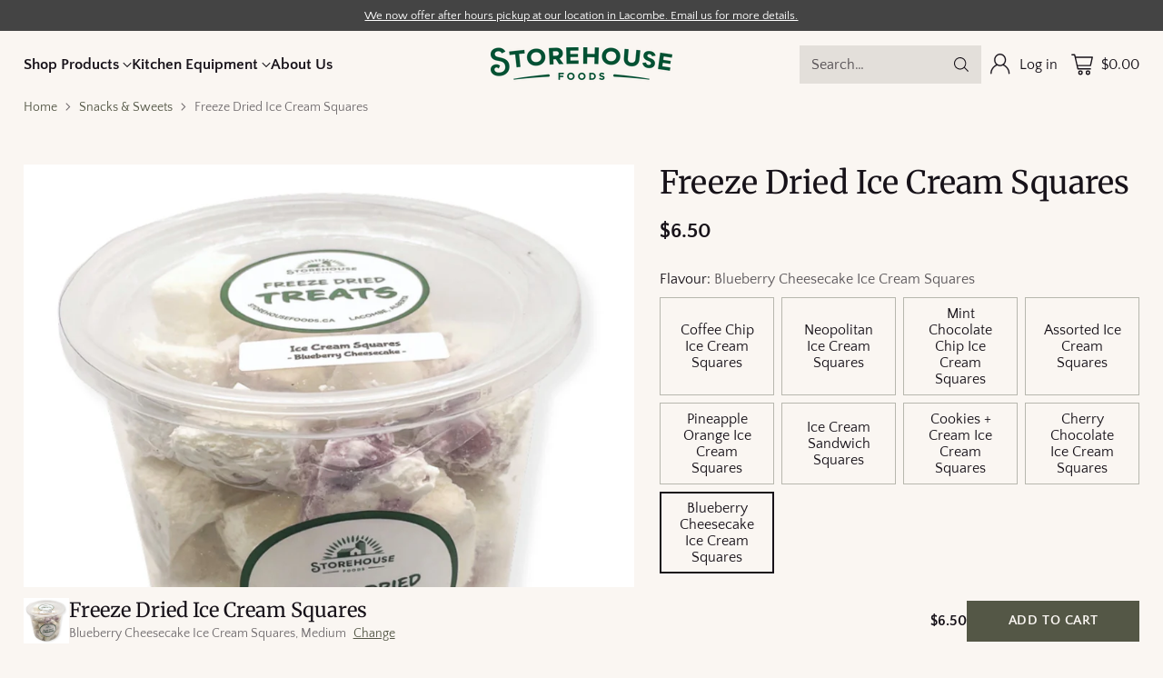

--- FILE ---
content_type: text/html; charset=utf-8
request_url: https://storehousefoods.ca/collections/snacks-sweets-1/products/freeze-dried-ice-cream-squares?variant=46103118053613
body_size: 72068
content:
<!doctype html>

<!--                                                                                        
                                          █    ██    █                                          
                                     █    ██   ██   ██    ██                                    
                                █    ██   ███ ████ ███   ██    ██                               
                                ███  ███  ███ ████ ███   ██  ███                                
                           ██   ████ ████ ███  ██  ██ ███   ████   ██                           
                            ████ ████ ███  ██       ████████ ██ ████                            
                       ███   ████  ██             ███████████  ████    ██                       
                        █████ ████                ███████████ ████ █████                        
                          ████                    ███████████     █████                         
                    ██████  ███     █████████████████████████    ███  ██████                    
                      ██████      ███████████████   █████████       ██████                      
                  ████   ████   ███████████████        ██████      ███    ████                  
                   ███████     ███████████████   ███    █████         ███████                   
                       ████    ███████████████   ███   ██████        ████                       
                ████████       ██████████████████████████████           ████████                
                   ██████████████████████████████████████████████████████████                   
               ████████                                                  ████████               

  The LORD will open for you His good storehouse, the heavens, 
  to give rain to your land in its season and to bless all the work of your hand; 
  and you shall lend to many nations, but you shall not borrow.
  
  Deuteronomy 28:12

-->

<html class="no-js" lang="en" style="--announcement-height: 1px;">
  <head>
    <meta charset="UTF-8">
    <meta http-equiv="X-UA-Compatible" content="IE=edge,chrome=1">
    <meta name="viewport" content="width=device-width,initial-scale=1">
    




  <meta name="description" content="Storehouse Foods - Freeze Dried Line   Introducing our delicious freeze-dried ice cream in a variety of mouth-watering flavours! Perfect for satisfying your sweet cravings on the go, these lightweight and portable treats are a must-have for any outdoor adventure, camping trip, or simply as a tasty snack at home.  Indul">



    <link rel="canonical" href="https://storehousefoods.ca/products/freeze-dried-ice-cream-squares">
    <link rel="preconnect" href="https://cdn.shopify.com" crossorigin><link rel="shortcut icon" href="//storehousefoods.ca/cdn/shop/files/SF-Logo_Lacombe-Green-large_8802b7dd-7baa-412e-9f02-24353f2fae7f.png?crop=center&height=32&v=1653517361&width=32" type="image/png"><title>Freeze Dried Ice Cream Squares
&ndash; Storehouse Foods</title>

    





  
  
  
  
  




<meta property="og:url" content="https://storehousefoods.ca/products/freeze-dried-ice-cream-squares">
<meta property="og:site_name" content="Storehouse Foods">
<meta property="og:type" content="product">
<meta property="og:title" content="Freeze Dried Ice Cream Squares">
<meta property="og:description" content="Storehouse Foods - Freeze Dried Line   Introducing our delicious freeze-dried ice cream in a variety of mouth-watering flavours! Perfect for satisfying your sweet cravings on the go, these lightweight and portable treats are a must-have for any outdoor adventure, camping trip, or simply as a tasty snack at home.  Indul">
<meta property="og:image" content="http://storehousefoods.ca/cdn/shop/files/icecreamsqs-CoffCh.jpg?v=1708557380&width=1024">
<meta property="og:image:secure_url" content="https://storehousefoods.ca/cdn/shop/files/icecreamsqs-CoffCh.jpg?v=1708557380&width=1024">
<meta property="og:price:amount" content="6.50">
<meta property="og:price:currency" content="CAD">

<meta name="twitter:title" content="Freeze Dried Ice Cream Squares">
<meta name="twitter:description" content="Storehouse Foods - Freeze Dried Line   Introducing our delicious freeze-dried ice cream in a variety of mouth-watering flavours! Perfect for satisfying your sweet cravings on the go, these lightweight and portable treats are a must-have for any outdoor adventure, camping trip, or simply as a tasty snack at home.  Indul">
<meta name="twitter:card" content="summary_large_image">
<meta name="twitter:image" content="https://storehousefoods.ca/cdn/shop/files/icecreamsqs-CoffCh.jpg?v=1708557380&width=1024">
<meta name="twitter:image:width" content="480">
<meta name="twitter:image:height" content="480">


    <script>
  console.log('Cornerstone v4.2.2 by Fluorescent');

  document.documentElement.className = document.documentElement.className.replace('no-js', '');

  if (window.matchMedia(`(prefers-reduced-motion: reduce)`) === true || window.matchMedia(`(prefers-reduced-motion: reduce)`).matches === true) {
    document.documentElement.classList.add('prefers-reduced-motion');
  } else {
    document.documentElement.classList.add('do-anim');
  }

  window.theme = {
    version: 'v4.2.2',
    themeName: 'Cornerstone',
    moneyFormat: "${{amount}}",
    coreData: {
      n: "Cornerstone",
      v: "v4.2.2",
    },
    strings: {
      name: "Storehouse Foods",
      accessibility: {
        play_video: "Play",
        pause_video: "Pause",
        range_lower: "Lower",
        range_upper: "Upper",
        carousel_select:  "Move carousel to slide {{ number }}"
      },
      product: {
        no_shipping_rates: "Shipping rate unavailable",
        country_placeholder: "Country\/Region",
        review: "Write a review"
      },
      products: {
        product: {
          unavailable: "Unavailable",
          unitPrice: "Unit price",
          unitPriceSeparator: "per",
          sku: "SKU"
        }
      },
      cart: {
        editCartNote: "Edit order notes",
        addCartNote: "Add order notes",
        quantityError: "You have the maximum number of this product in your cart"
      },
      pagination: {
        viewing: "You\u0026#39;re viewing {{ of }} of {{ total }}",
        products: "products",
        results: "results"
      }
    },
    routes: {
      root: "/",
      cart: {
        base: "/cart",
        add: "/cart/add",
        change: "/cart/change",
        update: "/cart/update",
        clear: "/cart/clear",
        // Manual routes until Shopify adds support
        shipping: "/cart/shipping_rates"
      },
      // Manual routes until Shopify adds support
      products: "/products",
      productRecommendations: "/recommendations/products",
      predictive_search_url: '/search/suggest',
      search_url: '/search'
    },
    icons: {
      chevron: "\u003cspan class=\"icon icon-chevron \" style=\"\"\u003e\n  \u003csvg viewBox=\"0 0 24 24\" fill=\"none\" xmlns=\"http:\/\/www.w3.org\/2000\/svg\"\u003e\u003cpath d=\"M1.875 7.438 12 17.563 22.125 7.438\" stroke=\"currentColor\" stroke-width=\"2\"\/\u003e\u003c\/svg\u003e\n\u003c\/span\u003e\n\n",
      close: "\u003cspan class=\"icon icon-close \" style=\"\"\u003e\n  \u003csvg viewBox=\"0 0 24 24\" fill=\"none\" xmlns=\"http:\/\/www.w3.org\/2000\/svg\"\u003e\u003cpath d=\"M2.66 1.34 2 .68.68 2l.66.66 1.32-1.32zm18.68 21.32.66.66L23.32 22l-.66-.66-1.32 1.32zm1.32-20 .66-.66L22 .68l-.66.66 1.32 1.32zM1.34 21.34.68 22 2 23.32l.66-.66-1.32-1.32zm0-18.68 10 10 1.32-1.32-10-10-1.32 1.32zm11.32 10 10-10-1.32-1.32-10 10 1.32 1.32zm-1.32-1.32-10 10 1.32 1.32 10-10-1.32-1.32zm0 1.32 10 10 1.32-1.32-10-10-1.32 1.32z\" fill=\"currentColor\"\/\u003e\u003c\/svg\u003e\n\u003c\/span\u003e\n\n",
      zoom: "\u003cspan class=\"icon icon-zoom \" style=\"\"\u003e\n  \u003csvg viewBox=\"0 0 24 24\" fill=\"none\" xmlns=\"http:\/\/www.w3.org\/2000\/svg\"\u003e\u003cpath d=\"M10.3,19.71c5.21,0,9.44-4.23,9.44-9.44S15.51,.83,10.3,.83,.86,5.05,.86,10.27s4.23,9.44,9.44,9.44Z\" fill=\"none\" stroke=\"currentColor\" stroke-linecap=\"round\" stroke-miterlimit=\"10\" stroke-width=\"1.63\"\/\u003e\n              \u003cpath d=\"M5.05,10.27H15.54\" fill=\"none\" stroke=\"currentColor\" stroke-miterlimit=\"10\" stroke-width=\"1.63\"\/\u003e\n              \u003cpath class=\"cross-up\" d=\"M10.3,5.02V15.51\" fill=\"none\" stroke=\"currentColor\" stroke-miterlimit=\"10\" stroke-width=\"1.63\"\/\u003e\n              \u003cpath d=\"M16.92,16.9l6.49,6.49\" fill=\"none\" stroke=\"currentColor\" stroke-miterlimit=\"10\" stroke-width=\"1.63\"\/\u003e\u003c\/svg\u003e\n\u003c\/span\u003e\n\n  \u003cspan class=\"zoom-icon__text zoom-in fs-body-75\"\u003eZoom in\u003c\/span\u003e\n  \u003cspan class=\"zoom-icon__text zoom-out fs-body-75\"\u003eZoom out\u003c\/span\u003e"
    }
  }

  window.theme.searchableFields = "body,product_type,tag,title,variants.barcode,variants.sku,variants.title,vendor";

  
    window.theme.allCountryOptionTags = "\u003coption value=\"Canada\" data-provinces=\"[[\u0026quot;Alberta\u0026quot;,\u0026quot;Alberta\u0026quot;],[\u0026quot;British Columbia\u0026quot;,\u0026quot;British Columbia\u0026quot;],[\u0026quot;Manitoba\u0026quot;,\u0026quot;Manitoba\u0026quot;],[\u0026quot;New Brunswick\u0026quot;,\u0026quot;New Brunswick\u0026quot;],[\u0026quot;Newfoundland and Labrador\u0026quot;,\u0026quot;Newfoundland and Labrador\u0026quot;],[\u0026quot;Northwest Territories\u0026quot;,\u0026quot;Northwest Territories\u0026quot;],[\u0026quot;Nova Scotia\u0026quot;,\u0026quot;Nova Scotia\u0026quot;],[\u0026quot;Nunavut\u0026quot;,\u0026quot;Nunavut\u0026quot;],[\u0026quot;Ontario\u0026quot;,\u0026quot;Ontario\u0026quot;],[\u0026quot;Prince Edward Island\u0026quot;,\u0026quot;Prince Edward Island\u0026quot;],[\u0026quot;Quebec\u0026quot;,\u0026quot;Quebec\u0026quot;],[\u0026quot;Saskatchewan\u0026quot;,\u0026quot;Saskatchewan\u0026quot;],[\u0026quot;Yukon\u0026quot;,\u0026quot;Yukon\u0026quot;]]\"\u003eCanada\u003c\/option\u003e\n\u003coption value=\"---\" data-provinces=\"[]\"\u003e---\u003c\/option\u003e\n\u003coption value=\"Afghanistan\" data-provinces=\"[]\"\u003eAfghanistan\u003c\/option\u003e\n\u003coption value=\"Aland Islands\" data-provinces=\"[]\"\u003eÅland Islands\u003c\/option\u003e\n\u003coption value=\"Albania\" data-provinces=\"[]\"\u003eAlbania\u003c\/option\u003e\n\u003coption value=\"Algeria\" data-provinces=\"[]\"\u003eAlgeria\u003c\/option\u003e\n\u003coption value=\"Andorra\" data-provinces=\"[]\"\u003eAndorra\u003c\/option\u003e\n\u003coption value=\"Angola\" data-provinces=\"[]\"\u003eAngola\u003c\/option\u003e\n\u003coption value=\"Anguilla\" data-provinces=\"[]\"\u003eAnguilla\u003c\/option\u003e\n\u003coption value=\"Antigua And Barbuda\" data-provinces=\"[]\"\u003eAntigua \u0026 Barbuda\u003c\/option\u003e\n\u003coption value=\"Argentina\" data-provinces=\"[[\u0026quot;Buenos Aires\u0026quot;,\u0026quot;Buenos Aires Province\u0026quot;],[\u0026quot;Catamarca\u0026quot;,\u0026quot;Catamarca\u0026quot;],[\u0026quot;Chaco\u0026quot;,\u0026quot;Chaco\u0026quot;],[\u0026quot;Chubut\u0026quot;,\u0026quot;Chubut\u0026quot;],[\u0026quot;Ciudad Autónoma de Buenos Aires\u0026quot;,\u0026quot;Buenos Aires (Autonomous City)\u0026quot;],[\u0026quot;Corrientes\u0026quot;,\u0026quot;Corrientes\u0026quot;],[\u0026quot;Córdoba\u0026quot;,\u0026quot;Córdoba\u0026quot;],[\u0026quot;Entre Ríos\u0026quot;,\u0026quot;Entre Ríos\u0026quot;],[\u0026quot;Formosa\u0026quot;,\u0026quot;Formosa\u0026quot;],[\u0026quot;Jujuy\u0026quot;,\u0026quot;Jujuy\u0026quot;],[\u0026quot;La Pampa\u0026quot;,\u0026quot;La Pampa\u0026quot;],[\u0026quot;La Rioja\u0026quot;,\u0026quot;La Rioja\u0026quot;],[\u0026quot;Mendoza\u0026quot;,\u0026quot;Mendoza\u0026quot;],[\u0026quot;Misiones\u0026quot;,\u0026quot;Misiones\u0026quot;],[\u0026quot;Neuquén\u0026quot;,\u0026quot;Neuquén\u0026quot;],[\u0026quot;Río Negro\u0026quot;,\u0026quot;Río Negro\u0026quot;],[\u0026quot;Salta\u0026quot;,\u0026quot;Salta\u0026quot;],[\u0026quot;San Juan\u0026quot;,\u0026quot;San Juan\u0026quot;],[\u0026quot;San Luis\u0026quot;,\u0026quot;San Luis\u0026quot;],[\u0026quot;Santa Cruz\u0026quot;,\u0026quot;Santa Cruz\u0026quot;],[\u0026quot;Santa Fe\u0026quot;,\u0026quot;Santa Fe\u0026quot;],[\u0026quot;Santiago Del Estero\u0026quot;,\u0026quot;Santiago del Estero\u0026quot;],[\u0026quot;Tierra Del Fuego\u0026quot;,\u0026quot;Tierra del Fuego\u0026quot;],[\u0026quot;Tucumán\u0026quot;,\u0026quot;Tucumán\u0026quot;]]\"\u003eArgentina\u003c\/option\u003e\n\u003coption value=\"Armenia\" data-provinces=\"[]\"\u003eArmenia\u003c\/option\u003e\n\u003coption value=\"Aruba\" data-provinces=\"[]\"\u003eAruba\u003c\/option\u003e\n\u003coption value=\"Ascension Island\" data-provinces=\"[]\"\u003eAscension Island\u003c\/option\u003e\n\u003coption value=\"Australia\" data-provinces=\"[[\u0026quot;Australian Capital Territory\u0026quot;,\u0026quot;Australian Capital Territory\u0026quot;],[\u0026quot;New South Wales\u0026quot;,\u0026quot;New South Wales\u0026quot;],[\u0026quot;Northern Territory\u0026quot;,\u0026quot;Northern Territory\u0026quot;],[\u0026quot;Queensland\u0026quot;,\u0026quot;Queensland\u0026quot;],[\u0026quot;South Australia\u0026quot;,\u0026quot;South Australia\u0026quot;],[\u0026quot;Tasmania\u0026quot;,\u0026quot;Tasmania\u0026quot;],[\u0026quot;Victoria\u0026quot;,\u0026quot;Victoria\u0026quot;],[\u0026quot;Western Australia\u0026quot;,\u0026quot;Western Australia\u0026quot;]]\"\u003eAustralia\u003c\/option\u003e\n\u003coption value=\"Austria\" data-provinces=\"[]\"\u003eAustria\u003c\/option\u003e\n\u003coption value=\"Azerbaijan\" data-provinces=\"[]\"\u003eAzerbaijan\u003c\/option\u003e\n\u003coption value=\"Bahamas\" data-provinces=\"[]\"\u003eBahamas\u003c\/option\u003e\n\u003coption value=\"Bahrain\" data-provinces=\"[]\"\u003eBahrain\u003c\/option\u003e\n\u003coption value=\"Bangladesh\" data-provinces=\"[]\"\u003eBangladesh\u003c\/option\u003e\n\u003coption value=\"Barbados\" data-provinces=\"[]\"\u003eBarbados\u003c\/option\u003e\n\u003coption value=\"Belarus\" data-provinces=\"[]\"\u003eBelarus\u003c\/option\u003e\n\u003coption value=\"Belgium\" data-provinces=\"[]\"\u003eBelgium\u003c\/option\u003e\n\u003coption value=\"Belize\" data-provinces=\"[]\"\u003eBelize\u003c\/option\u003e\n\u003coption value=\"Benin\" data-provinces=\"[]\"\u003eBenin\u003c\/option\u003e\n\u003coption value=\"Bermuda\" data-provinces=\"[]\"\u003eBermuda\u003c\/option\u003e\n\u003coption value=\"Bhutan\" data-provinces=\"[]\"\u003eBhutan\u003c\/option\u003e\n\u003coption value=\"Bolivia\" data-provinces=\"[]\"\u003eBolivia\u003c\/option\u003e\n\u003coption value=\"Bosnia And Herzegovina\" data-provinces=\"[]\"\u003eBosnia \u0026 Herzegovina\u003c\/option\u003e\n\u003coption value=\"Botswana\" data-provinces=\"[]\"\u003eBotswana\u003c\/option\u003e\n\u003coption value=\"Brazil\" data-provinces=\"[[\u0026quot;Acre\u0026quot;,\u0026quot;Acre\u0026quot;],[\u0026quot;Alagoas\u0026quot;,\u0026quot;Alagoas\u0026quot;],[\u0026quot;Amapá\u0026quot;,\u0026quot;Amapá\u0026quot;],[\u0026quot;Amazonas\u0026quot;,\u0026quot;Amazonas\u0026quot;],[\u0026quot;Bahia\u0026quot;,\u0026quot;Bahia\u0026quot;],[\u0026quot;Ceará\u0026quot;,\u0026quot;Ceará\u0026quot;],[\u0026quot;Distrito Federal\u0026quot;,\u0026quot;Federal District\u0026quot;],[\u0026quot;Espírito Santo\u0026quot;,\u0026quot;Espírito Santo\u0026quot;],[\u0026quot;Goiás\u0026quot;,\u0026quot;Goiás\u0026quot;],[\u0026quot;Maranhão\u0026quot;,\u0026quot;Maranhão\u0026quot;],[\u0026quot;Mato Grosso\u0026quot;,\u0026quot;Mato Grosso\u0026quot;],[\u0026quot;Mato Grosso do Sul\u0026quot;,\u0026quot;Mato Grosso do Sul\u0026quot;],[\u0026quot;Minas Gerais\u0026quot;,\u0026quot;Minas Gerais\u0026quot;],[\u0026quot;Paraná\u0026quot;,\u0026quot;Paraná\u0026quot;],[\u0026quot;Paraíba\u0026quot;,\u0026quot;Paraíba\u0026quot;],[\u0026quot;Pará\u0026quot;,\u0026quot;Pará\u0026quot;],[\u0026quot;Pernambuco\u0026quot;,\u0026quot;Pernambuco\u0026quot;],[\u0026quot;Piauí\u0026quot;,\u0026quot;Piauí\u0026quot;],[\u0026quot;Rio Grande do Norte\u0026quot;,\u0026quot;Rio Grande do Norte\u0026quot;],[\u0026quot;Rio Grande do Sul\u0026quot;,\u0026quot;Rio Grande do Sul\u0026quot;],[\u0026quot;Rio de Janeiro\u0026quot;,\u0026quot;Rio de Janeiro\u0026quot;],[\u0026quot;Rondônia\u0026quot;,\u0026quot;Rondônia\u0026quot;],[\u0026quot;Roraima\u0026quot;,\u0026quot;Roraima\u0026quot;],[\u0026quot;Santa Catarina\u0026quot;,\u0026quot;Santa Catarina\u0026quot;],[\u0026quot;Sergipe\u0026quot;,\u0026quot;Sergipe\u0026quot;],[\u0026quot;São Paulo\u0026quot;,\u0026quot;São Paulo\u0026quot;],[\u0026quot;Tocantins\u0026quot;,\u0026quot;Tocantins\u0026quot;]]\"\u003eBrazil\u003c\/option\u003e\n\u003coption value=\"British Indian Ocean Territory\" data-provinces=\"[]\"\u003eBritish Indian Ocean Territory\u003c\/option\u003e\n\u003coption value=\"Virgin Islands, British\" data-provinces=\"[]\"\u003eBritish Virgin Islands\u003c\/option\u003e\n\u003coption value=\"Brunei\" data-provinces=\"[]\"\u003eBrunei\u003c\/option\u003e\n\u003coption value=\"Bulgaria\" data-provinces=\"[]\"\u003eBulgaria\u003c\/option\u003e\n\u003coption value=\"Burkina Faso\" data-provinces=\"[]\"\u003eBurkina Faso\u003c\/option\u003e\n\u003coption value=\"Burundi\" data-provinces=\"[]\"\u003eBurundi\u003c\/option\u003e\n\u003coption value=\"Cambodia\" data-provinces=\"[]\"\u003eCambodia\u003c\/option\u003e\n\u003coption value=\"Republic of Cameroon\" data-provinces=\"[]\"\u003eCameroon\u003c\/option\u003e\n\u003coption value=\"Canada\" data-provinces=\"[[\u0026quot;Alberta\u0026quot;,\u0026quot;Alberta\u0026quot;],[\u0026quot;British Columbia\u0026quot;,\u0026quot;British Columbia\u0026quot;],[\u0026quot;Manitoba\u0026quot;,\u0026quot;Manitoba\u0026quot;],[\u0026quot;New Brunswick\u0026quot;,\u0026quot;New Brunswick\u0026quot;],[\u0026quot;Newfoundland and Labrador\u0026quot;,\u0026quot;Newfoundland and Labrador\u0026quot;],[\u0026quot;Northwest Territories\u0026quot;,\u0026quot;Northwest Territories\u0026quot;],[\u0026quot;Nova Scotia\u0026quot;,\u0026quot;Nova Scotia\u0026quot;],[\u0026quot;Nunavut\u0026quot;,\u0026quot;Nunavut\u0026quot;],[\u0026quot;Ontario\u0026quot;,\u0026quot;Ontario\u0026quot;],[\u0026quot;Prince Edward Island\u0026quot;,\u0026quot;Prince Edward Island\u0026quot;],[\u0026quot;Quebec\u0026quot;,\u0026quot;Quebec\u0026quot;],[\u0026quot;Saskatchewan\u0026quot;,\u0026quot;Saskatchewan\u0026quot;],[\u0026quot;Yukon\u0026quot;,\u0026quot;Yukon\u0026quot;]]\"\u003eCanada\u003c\/option\u003e\n\u003coption value=\"Cape Verde\" data-provinces=\"[]\"\u003eCape Verde\u003c\/option\u003e\n\u003coption value=\"Caribbean Netherlands\" data-provinces=\"[]\"\u003eCaribbean Netherlands\u003c\/option\u003e\n\u003coption value=\"Cayman Islands\" data-provinces=\"[]\"\u003eCayman Islands\u003c\/option\u003e\n\u003coption value=\"Central African Republic\" data-provinces=\"[]\"\u003eCentral African Republic\u003c\/option\u003e\n\u003coption value=\"Chad\" data-provinces=\"[]\"\u003eChad\u003c\/option\u003e\n\u003coption value=\"Chile\" data-provinces=\"[[\u0026quot;Antofagasta\u0026quot;,\u0026quot;Antofagasta\u0026quot;],[\u0026quot;Araucanía\u0026quot;,\u0026quot;Araucanía\u0026quot;],[\u0026quot;Arica and Parinacota\u0026quot;,\u0026quot;Arica y Parinacota\u0026quot;],[\u0026quot;Atacama\u0026quot;,\u0026quot;Atacama\u0026quot;],[\u0026quot;Aysén\u0026quot;,\u0026quot;Aysén\u0026quot;],[\u0026quot;Biobío\u0026quot;,\u0026quot;Bío Bío\u0026quot;],[\u0026quot;Coquimbo\u0026quot;,\u0026quot;Coquimbo\u0026quot;],[\u0026quot;Los Lagos\u0026quot;,\u0026quot;Los Lagos\u0026quot;],[\u0026quot;Los Ríos\u0026quot;,\u0026quot;Los Ríos\u0026quot;],[\u0026quot;Magallanes\u0026quot;,\u0026quot;Magallanes Region\u0026quot;],[\u0026quot;Maule\u0026quot;,\u0026quot;Maule\u0026quot;],[\u0026quot;O\u0026#39;Higgins\u0026quot;,\u0026quot;Libertador General Bernardo O’Higgins\u0026quot;],[\u0026quot;Santiago\u0026quot;,\u0026quot;Santiago Metropolitan\u0026quot;],[\u0026quot;Tarapacá\u0026quot;,\u0026quot;Tarapacá\u0026quot;],[\u0026quot;Valparaíso\u0026quot;,\u0026quot;Valparaíso\u0026quot;],[\u0026quot;Ñuble\u0026quot;,\u0026quot;Ñuble\u0026quot;]]\"\u003eChile\u003c\/option\u003e\n\u003coption value=\"China\" data-provinces=\"[[\u0026quot;Anhui\u0026quot;,\u0026quot;Anhui\u0026quot;],[\u0026quot;Beijing\u0026quot;,\u0026quot;Beijing\u0026quot;],[\u0026quot;Chongqing\u0026quot;,\u0026quot;Chongqing\u0026quot;],[\u0026quot;Fujian\u0026quot;,\u0026quot;Fujian\u0026quot;],[\u0026quot;Gansu\u0026quot;,\u0026quot;Gansu\u0026quot;],[\u0026quot;Guangdong\u0026quot;,\u0026quot;Guangdong\u0026quot;],[\u0026quot;Guangxi\u0026quot;,\u0026quot;Guangxi\u0026quot;],[\u0026quot;Guizhou\u0026quot;,\u0026quot;Guizhou\u0026quot;],[\u0026quot;Hainan\u0026quot;,\u0026quot;Hainan\u0026quot;],[\u0026quot;Hebei\u0026quot;,\u0026quot;Hebei\u0026quot;],[\u0026quot;Heilongjiang\u0026quot;,\u0026quot;Heilongjiang\u0026quot;],[\u0026quot;Henan\u0026quot;,\u0026quot;Henan\u0026quot;],[\u0026quot;Hubei\u0026quot;,\u0026quot;Hubei\u0026quot;],[\u0026quot;Hunan\u0026quot;,\u0026quot;Hunan\u0026quot;],[\u0026quot;Inner Mongolia\u0026quot;,\u0026quot;Inner Mongolia\u0026quot;],[\u0026quot;Jiangsu\u0026quot;,\u0026quot;Jiangsu\u0026quot;],[\u0026quot;Jiangxi\u0026quot;,\u0026quot;Jiangxi\u0026quot;],[\u0026quot;Jilin\u0026quot;,\u0026quot;Jilin\u0026quot;],[\u0026quot;Liaoning\u0026quot;,\u0026quot;Liaoning\u0026quot;],[\u0026quot;Ningxia\u0026quot;,\u0026quot;Ningxia\u0026quot;],[\u0026quot;Qinghai\u0026quot;,\u0026quot;Qinghai\u0026quot;],[\u0026quot;Shaanxi\u0026quot;,\u0026quot;Shaanxi\u0026quot;],[\u0026quot;Shandong\u0026quot;,\u0026quot;Shandong\u0026quot;],[\u0026quot;Shanghai\u0026quot;,\u0026quot;Shanghai\u0026quot;],[\u0026quot;Shanxi\u0026quot;,\u0026quot;Shanxi\u0026quot;],[\u0026quot;Sichuan\u0026quot;,\u0026quot;Sichuan\u0026quot;],[\u0026quot;Tianjin\u0026quot;,\u0026quot;Tianjin\u0026quot;],[\u0026quot;Xinjiang\u0026quot;,\u0026quot;Xinjiang\u0026quot;],[\u0026quot;Xizang\u0026quot;,\u0026quot;Tibet\u0026quot;],[\u0026quot;Yunnan\u0026quot;,\u0026quot;Yunnan\u0026quot;],[\u0026quot;Zhejiang\u0026quot;,\u0026quot;Zhejiang\u0026quot;]]\"\u003eChina\u003c\/option\u003e\n\u003coption value=\"Christmas Island\" data-provinces=\"[]\"\u003eChristmas Island\u003c\/option\u003e\n\u003coption value=\"Cocos (Keeling) Islands\" data-provinces=\"[]\"\u003eCocos (Keeling) Islands\u003c\/option\u003e\n\u003coption value=\"Colombia\" data-provinces=\"[[\u0026quot;Amazonas\u0026quot;,\u0026quot;Amazonas\u0026quot;],[\u0026quot;Antioquia\u0026quot;,\u0026quot;Antioquia\u0026quot;],[\u0026quot;Arauca\u0026quot;,\u0026quot;Arauca\u0026quot;],[\u0026quot;Atlántico\u0026quot;,\u0026quot;Atlántico\u0026quot;],[\u0026quot;Bogotá, D.C.\u0026quot;,\u0026quot;Capital District\u0026quot;],[\u0026quot;Bolívar\u0026quot;,\u0026quot;Bolívar\u0026quot;],[\u0026quot;Boyacá\u0026quot;,\u0026quot;Boyacá\u0026quot;],[\u0026quot;Caldas\u0026quot;,\u0026quot;Caldas\u0026quot;],[\u0026quot;Caquetá\u0026quot;,\u0026quot;Caquetá\u0026quot;],[\u0026quot;Casanare\u0026quot;,\u0026quot;Casanare\u0026quot;],[\u0026quot;Cauca\u0026quot;,\u0026quot;Cauca\u0026quot;],[\u0026quot;Cesar\u0026quot;,\u0026quot;Cesar\u0026quot;],[\u0026quot;Chocó\u0026quot;,\u0026quot;Chocó\u0026quot;],[\u0026quot;Cundinamarca\u0026quot;,\u0026quot;Cundinamarca\u0026quot;],[\u0026quot;Córdoba\u0026quot;,\u0026quot;Córdoba\u0026quot;],[\u0026quot;Guainía\u0026quot;,\u0026quot;Guainía\u0026quot;],[\u0026quot;Guaviare\u0026quot;,\u0026quot;Guaviare\u0026quot;],[\u0026quot;Huila\u0026quot;,\u0026quot;Huila\u0026quot;],[\u0026quot;La Guajira\u0026quot;,\u0026quot;La Guajira\u0026quot;],[\u0026quot;Magdalena\u0026quot;,\u0026quot;Magdalena\u0026quot;],[\u0026quot;Meta\u0026quot;,\u0026quot;Meta\u0026quot;],[\u0026quot;Nariño\u0026quot;,\u0026quot;Nariño\u0026quot;],[\u0026quot;Norte de Santander\u0026quot;,\u0026quot;Norte de Santander\u0026quot;],[\u0026quot;Putumayo\u0026quot;,\u0026quot;Putumayo\u0026quot;],[\u0026quot;Quindío\u0026quot;,\u0026quot;Quindío\u0026quot;],[\u0026quot;Risaralda\u0026quot;,\u0026quot;Risaralda\u0026quot;],[\u0026quot;San Andrés, Providencia y Santa Catalina\u0026quot;,\u0026quot;San Andrés \\u0026 Providencia\u0026quot;],[\u0026quot;Santander\u0026quot;,\u0026quot;Santander\u0026quot;],[\u0026quot;Sucre\u0026quot;,\u0026quot;Sucre\u0026quot;],[\u0026quot;Tolima\u0026quot;,\u0026quot;Tolima\u0026quot;],[\u0026quot;Valle del Cauca\u0026quot;,\u0026quot;Valle del Cauca\u0026quot;],[\u0026quot;Vaupés\u0026quot;,\u0026quot;Vaupés\u0026quot;],[\u0026quot;Vichada\u0026quot;,\u0026quot;Vichada\u0026quot;]]\"\u003eColombia\u003c\/option\u003e\n\u003coption value=\"Comoros\" data-provinces=\"[]\"\u003eComoros\u003c\/option\u003e\n\u003coption value=\"Congo\" data-provinces=\"[]\"\u003eCongo - Brazzaville\u003c\/option\u003e\n\u003coption value=\"Congo, The Democratic Republic Of The\" data-provinces=\"[]\"\u003eCongo - Kinshasa\u003c\/option\u003e\n\u003coption value=\"Cook Islands\" data-provinces=\"[]\"\u003eCook Islands\u003c\/option\u003e\n\u003coption value=\"Costa Rica\" data-provinces=\"[[\u0026quot;Alajuela\u0026quot;,\u0026quot;Alajuela\u0026quot;],[\u0026quot;Cartago\u0026quot;,\u0026quot;Cartago\u0026quot;],[\u0026quot;Guanacaste\u0026quot;,\u0026quot;Guanacaste\u0026quot;],[\u0026quot;Heredia\u0026quot;,\u0026quot;Heredia\u0026quot;],[\u0026quot;Limón\u0026quot;,\u0026quot;Limón\u0026quot;],[\u0026quot;Puntarenas\u0026quot;,\u0026quot;Puntarenas\u0026quot;],[\u0026quot;San José\u0026quot;,\u0026quot;San José\u0026quot;]]\"\u003eCosta Rica\u003c\/option\u003e\n\u003coption value=\"Croatia\" data-provinces=\"[]\"\u003eCroatia\u003c\/option\u003e\n\u003coption value=\"Curaçao\" data-provinces=\"[]\"\u003eCuraçao\u003c\/option\u003e\n\u003coption value=\"Cyprus\" data-provinces=\"[]\"\u003eCyprus\u003c\/option\u003e\n\u003coption value=\"Czech Republic\" data-provinces=\"[]\"\u003eCzechia\u003c\/option\u003e\n\u003coption value=\"Côte d'Ivoire\" data-provinces=\"[]\"\u003eCôte d’Ivoire\u003c\/option\u003e\n\u003coption value=\"Denmark\" data-provinces=\"[]\"\u003eDenmark\u003c\/option\u003e\n\u003coption value=\"Djibouti\" data-provinces=\"[]\"\u003eDjibouti\u003c\/option\u003e\n\u003coption value=\"Dominica\" data-provinces=\"[]\"\u003eDominica\u003c\/option\u003e\n\u003coption value=\"Dominican Republic\" data-provinces=\"[]\"\u003eDominican Republic\u003c\/option\u003e\n\u003coption value=\"Ecuador\" data-provinces=\"[]\"\u003eEcuador\u003c\/option\u003e\n\u003coption value=\"Egypt\" data-provinces=\"[[\u0026quot;6th of October\u0026quot;,\u0026quot;6th of October\u0026quot;],[\u0026quot;Al Sharqia\u0026quot;,\u0026quot;Al Sharqia\u0026quot;],[\u0026quot;Alexandria\u0026quot;,\u0026quot;Alexandria\u0026quot;],[\u0026quot;Aswan\u0026quot;,\u0026quot;Aswan\u0026quot;],[\u0026quot;Asyut\u0026quot;,\u0026quot;Asyut\u0026quot;],[\u0026quot;Beheira\u0026quot;,\u0026quot;Beheira\u0026quot;],[\u0026quot;Beni Suef\u0026quot;,\u0026quot;Beni Suef\u0026quot;],[\u0026quot;Cairo\u0026quot;,\u0026quot;Cairo\u0026quot;],[\u0026quot;Dakahlia\u0026quot;,\u0026quot;Dakahlia\u0026quot;],[\u0026quot;Damietta\u0026quot;,\u0026quot;Damietta\u0026quot;],[\u0026quot;Faiyum\u0026quot;,\u0026quot;Faiyum\u0026quot;],[\u0026quot;Gharbia\u0026quot;,\u0026quot;Gharbia\u0026quot;],[\u0026quot;Giza\u0026quot;,\u0026quot;Giza\u0026quot;],[\u0026quot;Helwan\u0026quot;,\u0026quot;Helwan\u0026quot;],[\u0026quot;Ismailia\u0026quot;,\u0026quot;Ismailia\u0026quot;],[\u0026quot;Kafr el-Sheikh\u0026quot;,\u0026quot;Kafr el-Sheikh\u0026quot;],[\u0026quot;Luxor\u0026quot;,\u0026quot;Luxor\u0026quot;],[\u0026quot;Matrouh\u0026quot;,\u0026quot;Matrouh\u0026quot;],[\u0026quot;Minya\u0026quot;,\u0026quot;Minya\u0026quot;],[\u0026quot;Monufia\u0026quot;,\u0026quot;Monufia\u0026quot;],[\u0026quot;New Valley\u0026quot;,\u0026quot;New Valley\u0026quot;],[\u0026quot;North Sinai\u0026quot;,\u0026quot;North Sinai\u0026quot;],[\u0026quot;Port Said\u0026quot;,\u0026quot;Port Said\u0026quot;],[\u0026quot;Qalyubia\u0026quot;,\u0026quot;Qalyubia\u0026quot;],[\u0026quot;Qena\u0026quot;,\u0026quot;Qena\u0026quot;],[\u0026quot;Red Sea\u0026quot;,\u0026quot;Red Sea\u0026quot;],[\u0026quot;Sohag\u0026quot;,\u0026quot;Sohag\u0026quot;],[\u0026quot;South Sinai\u0026quot;,\u0026quot;South Sinai\u0026quot;],[\u0026quot;Suez\u0026quot;,\u0026quot;Suez\u0026quot;]]\"\u003eEgypt\u003c\/option\u003e\n\u003coption value=\"El Salvador\" data-provinces=\"[[\u0026quot;Ahuachapán\u0026quot;,\u0026quot;Ahuachapán\u0026quot;],[\u0026quot;Cabañas\u0026quot;,\u0026quot;Cabañas\u0026quot;],[\u0026quot;Chalatenango\u0026quot;,\u0026quot;Chalatenango\u0026quot;],[\u0026quot;Cuscatlán\u0026quot;,\u0026quot;Cuscatlán\u0026quot;],[\u0026quot;La Libertad\u0026quot;,\u0026quot;La Libertad\u0026quot;],[\u0026quot;La Paz\u0026quot;,\u0026quot;La Paz\u0026quot;],[\u0026quot;La Unión\u0026quot;,\u0026quot;La Unión\u0026quot;],[\u0026quot;Morazán\u0026quot;,\u0026quot;Morazán\u0026quot;],[\u0026quot;San Miguel\u0026quot;,\u0026quot;San Miguel\u0026quot;],[\u0026quot;San Salvador\u0026quot;,\u0026quot;San Salvador\u0026quot;],[\u0026quot;San Vicente\u0026quot;,\u0026quot;San Vicente\u0026quot;],[\u0026quot;Santa Ana\u0026quot;,\u0026quot;Santa Ana\u0026quot;],[\u0026quot;Sonsonate\u0026quot;,\u0026quot;Sonsonate\u0026quot;],[\u0026quot;Usulután\u0026quot;,\u0026quot;Usulután\u0026quot;]]\"\u003eEl Salvador\u003c\/option\u003e\n\u003coption value=\"Equatorial Guinea\" data-provinces=\"[]\"\u003eEquatorial Guinea\u003c\/option\u003e\n\u003coption value=\"Eritrea\" data-provinces=\"[]\"\u003eEritrea\u003c\/option\u003e\n\u003coption value=\"Estonia\" data-provinces=\"[]\"\u003eEstonia\u003c\/option\u003e\n\u003coption value=\"Eswatini\" data-provinces=\"[]\"\u003eEswatini\u003c\/option\u003e\n\u003coption value=\"Ethiopia\" data-provinces=\"[]\"\u003eEthiopia\u003c\/option\u003e\n\u003coption value=\"Falkland Islands (Malvinas)\" data-provinces=\"[]\"\u003eFalkland Islands\u003c\/option\u003e\n\u003coption value=\"Faroe Islands\" data-provinces=\"[]\"\u003eFaroe Islands\u003c\/option\u003e\n\u003coption value=\"Fiji\" data-provinces=\"[]\"\u003eFiji\u003c\/option\u003e\n\u003coption value=\"Finland\" data-provinces=\"[]\"\u003eFinland\u003c\/option\u003e\n\u003coption value=\"France\" data-provinces=\"[]\"\u003eFrance\u003c\/option\u003e\n\u003coption value=\"French Guiana\" data-provinces=\"[]\"\u003eFrench Guiana\u003c\/option\u003e\n\u003coption value=\"French Polynesia\" data-provinces=\"[]\"\u003eFrench Polynesia\u003c\/option\u003e\n\u003coption value=\"French Southern Territories\" data-provinces=\"[]\"\u003eFrench Southern Territories\u003c\/option\u003e\n\u003coption value=\"Gabon\" data-provinces=\"[]\"\u003eGabon\u003c\/option\u003e\n\u003coption value=\"Gambia\" data-provinces=\"[]\"\u003eGambia\u003c\/option\u003e\n\u003coption value=\"Georgia\" data-provinces=\"[]\"\u003eGeorgia\u003c\/option\u003e\n\u003coption value=\"Germany\" data-provinces=\"[]\"\u003eGermany\u003c\/option\u003e\n\u003coption value=\"Ghana\" data-provinces=\"[]\"\u003eGhana\u003c\/option\u003e\n\u003coption value=\"Gibraltar\" data-provinces=\"[]\"\u003eGibraltar\u003c\/option\u003e\n\u003coption value=\"Greece\" data-provinces=\"[]\"\u003eGreece\u003c\/option\u003e\n\u003coption value=\"Greenland\" data-provinces=\"[]\"\u003eGreenland\u003c\/option\u003e\n\u003coption value=\"Grenada\" data-provinces=\"[]\"\u003eGrenada\u003c\/option\u003e\n\u003coption value=\"Guadeloupe\" data-provinces=\"[]\"\u003eGuadeloupe\u003c\/option\u003e\n\u003coption value=\"Guatemala\" data-provinces=\"[[\u0026quot;Alta Verapaz\u0026quot;,\u0026quot;Alta Verapaz\u0026quot;],[\u0026quot;Baja Verapaz\u0026quot;,\u0026quot;Baja Verapaz\u0026quot;],[\u0026quot;Chimaltenango\u0026quot;,\u0026quot;Chimaltenango\u0026quot;],[\u0026quot;Chiquimula\u0026quot;,\u0026quot;Chiquimula\u0026quot;],[\u0026quot;El Progreso\u0026quot;,\u0026quot;El Progreso\u0026quot;],[\u0026quot;Escuintla\u0026quot;,\u0026quot;Escuintla\u0026quot;],[\u0026quot;Guatemala\u0026quot;,\u0026quot;Guatemala\u0026quot;],[\u0026quot;Huehuetenango\u0026quot;,\u0026quot;Huehuetenango\u0026quot;],[\u0026quot;Izabal\u0026quot;,\u0026quot;Izabal\u0026quot;],[\u0026quot;Jalapa\u0026quot;,\u0026quot;Jalapa\u0026quot;],[\u0026quot;Jutiapa\u0026quot;,\u0026quot;Jutiapa\u0026quot;],[\u0026quot;Petén\u0026quot;,\u0026quot;Petén\u0026quot;],[\u0026quot;Quetzaltenango\u0026quot;,\u0026quot;Quetzaltenango\u0026quot;],[\u0026quot;Quiché\u0026quot;,\u0026quot;Quiché\u0026quot;],[\u0026quot;Retalhuleu\u0026quot;,\u0026quot;Retalhuleu\u0026quot;],[\u0026quot;Sacatepéquez\u0026quot;,\u0026quot;Sacatepéquez\u0026quot;],[\u0026quot;San Marcos\u0026quot;,\u0026quot;San Marcos\u0026quot;],[\u0026quot;Santa Rosa\u0026quot;,\u0026quot;Santa Rosa\u0026quot;],[\u0026quot;Sololá\u0026quot;,\u0026quot;Sololá\u0026quot;],[\u0026quot;Suchitepéquez\u0026quot;,\u0026quot;Suchitepéquez\u0026quot;],[\u0026quot;Totonicapán\u0026quot;,\u0026quot;Totonicapán\u0026quot;],[\u0026quot;Zacapa\u0026quot;,\u0026quot;Zacapa\u0026quot;]]\"\u003eGuatemala\u003c\/option\u003e\n\u003coption value=\"Guernsey\" data-provinces=\"[]\"\u003eGuernsey\u003c\/option\u003e\n\u003coption value=\"Guinea\" data-provinces=\"[]\"\u003eGuinea\u003c\/option\u003e\n\u003coption value=\"Guinea Bissau\" data-provinces=\"[]\"\u003eGuinea-Bissau\u003c\/option\u003e\n\u003coption value=\"Guyana\" data-provinces=\"[]\"\u003eGuyana\u003c\/option\u003e\n\u003coption value=\"Haiti\" data-provinces=\"[]\"\u003eHaiti\u003c\/option\u003e\n\u003coption value=\"Honduras\" data-provinces=\"[]\"\u003eHonduras\u003c\/option\u003e\n\u003coption value=\"Hong Kong\" data-provinces=\"[[\u0026quot;Hong Kong Island\u0026quot;,\u0026quot;Hong Kong Island\u0026quot;],[\u0026quot;Kowloon\u0026quot;,\u0026quot;Kowloon\u0026quot;],[\u0026quot;New Territories\u0026quot;,\u0026quot;New Territories\u0026quot;]]\"\u003eHong Kong SAR\u003c\/option\u003e\n\u003coption value=\"Hungary\" data-provinces=\"[]\"\u003eHungary\u003c\/option\u003e\n\u003coption value=\"Iceland\" data-provinces=\"[]\"\u003eIceland\u003c\/option\u003e\n\u003coption value=\"India\" data-provinces=\"[[\u0026quot;Andaman and Nicobar Islands\u0026quot;,\u0026quot;Andaman and Nicobar Islands\u0026quot;],[\u0026quot;Andhra Pradesh\u0026quot;,\u0026quot;Andhra Pradesh\u0026quot;],[\u0026quot;Arunachal Pradesh\u0026quot;,\u0026quot;Arunachal Pradesh\u0026quot;],[\u0026quot;Assam\u0026quot;,\u0026quot;Assam\u0026quot;],[\u0026quot;Bihar\u0026quot;,\u0026quot;Bihar\u0026quot;],[\u0026quot;Chandigarh\u0026quot;,\u0026quot;Chandigarh\u0026quot;],[\u0026quot;Chhattisgarh\u0026quot;,\u0026quot;Chhattisgarh\u0026quot;],[\u0026quot;Dadra and Nagar Haveli\u0026quot;,\u0026quot;Dadra and Nagar Haveli\u0026quot;],[\u0026quot;Daman and Diu\u0026quot;,\u0026quot;Daman and Diu\u0026quot;],[\u0026quot;Delhi\u0026quot;,\u0026quot;Delhi\u0026quot;],[\u0026quot;Goa\u0026quot;,\u0026quot;Goa\u0026quot;],[\u0026quot;Gujarat\u0026quot;,\u0026quot;Gujarat\u0026quot;],[\u0026quot;Haryana\u0026quot;,\u0026quot;Haryana\u0026quot;],[\u0026quot;Himachal Pradesh\u0026quot;,\u0026quot;Himachal Pradesh\u0026quot;],[\u0026quot;Jammu and Kashmir\u0026quot;,\u0026quot;Jammu and Kashmir\u0026quot;],[\u0026quot;Jharkhand\u0026quot;,\u0026quot;Jharkhand\u0026quot;],[\u0026quot;Karnataka\u0026quot;,\u0026quot;Karnataka\u0026quot;],[\u0026quot;Kerala\u0026quot;,\u0026quot;Kerala\u0026quot;],[\u0026quot;Ladakh\u0026quot;,\u0026quot;Ladakh\u0026quot;],[\u0026quot;Lakshadweep\u0026quot;,\u0026quot;Lakshadweep\u0026quot;],[\u0026quot;Madhya Pradesh\u0026quot;,\u0026quot;Madhya Pradesh\u0026quot;],[\u0026quot;Maharashtra\u0026quot;,\u0026quot;Maharashtra\u0026quot;],[\u0026quot;Manipur\u0026quot;,\u0026quot;Manipur\u0026quot;],[\u0026quot;Meghalaya\u0026quot;,\u0026quot;Meghalaya\u0026quot;],[\u0026quot;Mizoram\u0026quot;,\u0026quot;Mizoram\u0026quot;],[\u0026quot;Nagaland\u0026quot;,\u0026quot;Nagaland\u0026quot;],[\u0026quot;Odisha\u0026quot;,\u0026quot;Odisha\u0026quot;],[\u0026quot;Puducherry\u0026quot;,\u0026quot;Puducherry\u0026quot;],[\u0026quot;Punjab\u0026quot;,\u0026quot;Punjab\u0026quot;],[\u0026quot;Rajasthan\u0026quot;,\u0026quot;Rajasthan\u0026quot;],[\u0026quot;Sikkim\u0026quot;,\u0026quot;Sikkim\u0026quot;],[\u0026quot;Tamil Nadu\u0026quot;,\u0026quot;Tamil Nadu\u0026quot;],[\u0026quot;Telangana\u0026quot;,\u0026quot;Telangana\u0026quot;],[\u0026quot;Tripura\u0026quot;,\u0026quot;Tripura\u0026quot;],[\u0026quot;Uttar Pradesh\u0026quot;,\u0026quot;Uttar Pradesh\u0026quot;],[\u0026quot;Uttarakhand\u0026quot;,\u0026quot;Uttarakhand\u0026quot;],[\u0026quot;West Bengal\u0026quot;,\u0026quot;West Bengal\u0026quot;]]\"\u003eIndia\u003c\/option\u003e\n\u003coption value=\"Indonesia\" data-provinces=\"[[\u0026quot;Aceh\u0026quot;,\u0026quot;Aceh\u0026quot;],[\u0026quot;Bali\u0026quot;,\u0026quot;Bali\u0026quot;],[\u0026quot;Bangka Belitung\u0026quot;,\u0026quot;Bangka–Belitung Islands\u0026quot;],[\u0026quot;Banten\u0026quot;,\u0026quot;Banten\u0026quot;],[\u0026quot;Bengkulu\u0026quot;,\u0026quot;Bengkulu\u0026quot;],[\u0026quot;Gorontalo\u0026quot;,\u0026quot;Gorontalo\u0026quot;],[\u0026quot;Jakarta\u0026quot;,\u0026quot;Jakarta\u0026quot;],[\u0026quot;Jambi\u0026quot;,\u0026quot;Jambi\u0026quot;],[\u0026quot;Jawa Barat\u0026quot;,\u0026quot;West Java\u0026quot;],[\u0026quot;Jawa Tengah\u0026quot;,\u0026quot;Central Java\u0026quot;],[\u0026quot;Jawa Timur\u0026quot;,\u0026quot;East Java\u0026quot;],[\u0026quot;Kalimantan Barat\u0026quot;,\u0026quot;West Kalimantan\u0026quot;],[\u0026quot;Kalimantan Selatan\u0026quot;,\u0026quot;South Kalimantan\u0026quot;],[\u0026quot;Kalimantan Tengah\u0026quot;,\u0026quot;Central Kalimantan\u0026quot;],[\u0026quot;Kalimantan Timur\u0026quot;,\u0026quot;East Kalimantan\u0026quot;],[\u0026quot;Kalimantan Utara\u0026quot;,\u0026quot;North Kalimantan\u0026quot;],[\u0026quot;Kepulauan Riau\u0026quot;,\u0026quot;Riau Islands\u0026quot;],[\u0026quot;Lampung\u0026quot;,\u0026quot;Lampung\u0026quot;],[\u0026quot;Maluku\u0026quot;,\u0026quot;Maluku\u0026quot;],[\u0026quot;Maluku Utara\u0026quot;,\u0026quot;North Maluku\u0026quot;],[\u0026quot;North Sumatra\u0026quot;,\u0026quot;North Sumatra\u0026quot;],[\u0026quot;Nusa Tenggara Barat\u0026quot;,\u0026quot;West Nusa Tenggara\u0026quot;],[\u0026quot;Nusa Tenggara Timur\u0026quot;,\u0026quot;East Nusa Tenggara\u0026quot;],[\u0026quot;Papua\u0026quot;,\u0026quot;Papua\u0026quot;],[\u0026quot;Papua Barat\u0026quot;,\u0026quot;West Papua\u0026quot;],[\u0026quot;Riau\u0026quot;,\u0026quot;Riau\u0026quot;],[\u0026quot;South Sumatra\u0026quot;,\u0026quot;South Sumatra\u0026quot;],[\u0026quot;Sulawesi Barat\u0026quot;,\u0026quot;West Sulawesi\u0026quot;],[\u0026quot;Sulawesi Selatan\u0026quot;,\u0026quot;South Sulawesi\u0026quot;],[\u0026quot;Sulawesi Tengah\u0026quot;,\u0026quot;Central Sulawesi\u0026quot;],[\u0026quot;Sulawesi Tenggara\u0026quot;,\u0026quot;Southeast Sulawesi\u0026quot;],[\u0026quot;Sulawesi Utara\u0026quot;,\u0026quot;North Sulawesi\u0026quot;],[\u0026quot;West Sumatra\u0026quot;,\u0026quot;West Sumatra\u0026quot;],[\u0026quot;Yogyakarta\u0026quot;,\u0026quot;Yogyakarta\u0026quot;]]\"\u003eIndonesia\u003c\/option\u003e\n\u003coption value=\"Iraq\" data-provinces=\"[]\"\u003eIraq\u003c\/option\u003e\n\u003coption value=\"Ireland\" data-provinces=\"[[\u0026quot;Carlow\u0026quot;,\u0026quot;Carlow\u0026quot;],[\u0026quot;Cavan\u0026quot;,\u0026quot;Cavan\u0026quot;],[\u0026quot;Clare\u0026quot;,\u0026quot;Clare\u0026quot;],[\u0026quot;Cork\u0026quot;,\u0026quot;Cork\u0026quot;],[\u0026quot;Donegal\u0026quot;,\u0026quot;Donegal\u0026quot;],[\u0026quot;Dublin\u0026quot;,\u0026quot;Dublin\u0026quot;],[\u0026quot;Galway\u0026quot;,\u0026quot;Galway\u0026quot;],[\u0026quot;Kerry\u0026quot;,\u0026quot;Kerry\u0026quot;],[\u0026quot;Kildare\u0026quot;,\u0026quot;Kildare\u0026quot;],[\u0026quot;Kilkenny\u0026quot;,\u0026quot;Kilkenny\u0026quot;],[\u0026quot;Laois\u0026quot;,\u0026quot;Laois\u0026quot;],[\u0026quot;Leitrim\u0026quot;,\u0026quot;Leitrim\u0026quot;],[\u0026quot;Limerick\u0026quot;,\u0026quot;Limerick\u0026quot;],[\u0026quot;Longford\u0026quot;,\u0026quot;Longford\u0026quot;],[\u0026quot;Louth\u0026quot;,\u0026quot;Louth\u0026quot;],[\u0026quot;Mayo\u0026quot;,\u0026quot;Mayo\u0026quot;],[\u0026quot;Meath\u0026quot;,\u0026quot;Meath\u0026quot;],[\u0026quot;Monaghan\u0026quot;,\u0026quot;Monaghan\u0026quot;],[\u0026quot;Offaly\u0026quot;,\u0026quot;Offaly\u0026quot;],[\u0026quot;Roscommon\u0026quot;,\u0026quot;Roscommon\u0026quot;],[\u0026quot;Sligo\u0026quot;,\u0026quot;Sligo\u0026quot;],[\u0026quot;Tipperary\u0026quot;,\u0026quot;Tipperary\u0026quot;],[\u0026quot;Waterford\u0026quot;,\u0026quot;Waterford\u0026quot;],[\u0026quot;Westmeath\u0026quot;,\u0026quot;Westmeath\u0026quot;],[\u0026quot;Wexford\u0026quot;,\u0026quot;Wexford\u0026quot;],[\u0026quot;Wicklow\u0026quot;,\u0026quot;Wicklow\u0026quot;]]\"\u003eIreland\u003c\/option\u003e\n\u003coption value=\"Isle Of Man\" data-provinces=\"[]\"\u003eIsle of Man\u003c\/option\u003e\n\u003coption value=\"Israel\" data-provinces=\"[]\"\u003eIsrael\u003c\/option\u003e\n\u003coption value=\"Italy\" data-provinces=\"[[\u0026quot;Agrigento\u0026quot;,\u0026quot;Agrigento\u0026quot;],[\u0026quot;Alessandria\u0026quot;,\u0026quot;Alessandria\u0026quot;],[\u0026quot;Ancona\u0026quot;,\u0026quot;Ancona\u0026quot;],[\u0026quot;Aosta\u0026quot;,\u0026quot;Aosta Valley\u0026quot;],[\u0026quot;Arezzo\u0026quot;,\u0026quot;Arezzo\u0026quot;],[\u0026quot;Ascoli Piceno\u0026quot;,\u0026quot;Ascoli Piceno\u0026quot;],[\u0026quot;Asti\u0026quot;,\u0026quot;Asti\u0026quot;],[\u0026quot;Avellino\u0026quot;,\u0026quot;Avellino\u0026quot;],[\u0026quot;Bari\u0026quot;,\u0026quot;Bari\u0026quot;],[\u0026quot;Barletta-Andria-Trani\u0026quot;,\u0026quot;Barletta-Andria-Trani\u0026quot;],[\u0026quot;Belluno\u0026quot;,\u0026quot;Belluno\u0026quot;],[\u0026quot;Benevento\u0026quot;,\u0026quot;Benevento\u0026quot;],[\u0026quot;Bergamo\u0026quot;,\u0026quot;Bergamo\u0026quot;],[\u0026quot;Biella\u0026quot;,\u0026quot;Biella\u0026quot;],[\u0026quot;Bologna\u0026quot;,\u0026quot;Bologna\u0026quot;],[\u0026quot;Bolzano\u0026quot;,\u0026quot;South Tyrol\u0026quot;],[\u0026quot;Brescia\u0026quot;,\u0026quot;Brescia\u0026quot;],[\u0026quot;Brindisi\u0026quot;,\u0026quot;Brindisi\u0026quot;],[\u0026quot;Cagliari\u0026quot;,\u0026quot;Cagliari\u0026quot;],[\u0026quot;Caltanissetta\u0026quot;,\u0026quot;Caltanissetta\u0026quot;],[\u0026quot;Campobasso\u0026quot;,\u0026quot;Campobasso\u0026quot;],[\u0026quot;Carbonia-Iglesias\u0026quot;,\u0026quot;Carbonia-Iglesias\u0026quot;],[\u0026quot;Caserta\u0026quot;,\u0026quot;Caserta\u0026quot;],[\u0026quot;Catania\u0026quot;,\u0026quot;Catania\u0026quot;],[\u0026quot;Catanzaro\u0026quot;,\u0026quot;Catanzaro\u0026quot;],[\u0026quot;Chieti\u0026quot;,\u0026quot;Chieti\u0026quot;],[\u0026quot;Como\u0026quot;,\u0026quot;Como\u0026quot;],[\u0026quot;Cosenza\u0026quot;,\u0026quot;Cosenza\u0026quot;],[\u0026quot;Cremona\u0026quot;,\u0026quot;Cremona\u0026quot;],[\u0026quot;Crotone\u0026quot;,\u0026quot;Crotone\u0026quot;],[\u0026quot;Cuneo\u0026quot;,\u0026quot;Cuneo\u0026quot;],[\u0026quot;Enna\u0026quot;,\u0026quot;Enna\u0026quot;],[\u0026quot;Fermo\u0026quot;,\u0026quot;Fermo\u0026quot;],[\u0026quot;Ferrara\u0026quot;,\u0026quot;Ferrara\u0026quot;],[\u0026quot;Firenze\u0026quot;,\u0026quot;Florence\u0026quot;],[\u0026quot;Foggia\u0026quot;,\u0026quot;Foggia\u0026quot;],[\u0026quot;Forlì-Cesena\u0026quot;,\u0026quot;Forlì-Cesena\u0026quot;],[\u0026quot;Frosinone\u0026quot;,\u0026quot;Frosinone\u0026quot;],[\u0026quot;Genova\u0026quot;,\u0026quot;Genoa\u0026quot;],[\u0026quot;Gorizia\u0026quot;,\u0026quot;Gorizia\u0026quot;],[\u0026quot;Grosseto\u0026quot;,\u0026quot;Grosseto\u0026quot;],[\u0026quot;Imperia\u0026quot;,\u0026quot;Imperia\u0026quot;],[\u0026quot;Isernia\u0026quot;,\u0026quot;Isernia\u0026quot;],[\u0026quot;L\u0026#39;Aquila\u0026quot;,\u0026quot;L’Aquila\u0026quot;],[\u0026quot;La Spezia\u0026quot;,\u0026quot;La Spezia\u0026quot;],[\u0026quot;Latina\u0026quot;,\u0026quot;Latina\u0026quot;],[\u0026quot;Lecce\u0026quot;,\u0026quot;Lecce\u0026quot;],[\u0026quot;Lecco\u0026quot;,\u0026quot;Lecco\u0026quot;],[\u0026quot;Livorno\u0026quot;,\u0026quot;Livorno\u0026quot;],[\u0026quot;Lodi\u0026quot;,\u0026quot;Lodi\u0026quot;],[\u0026quot;Lucca\u0026quot;,\u0026quot;Lucca\u0026quot;],[\u0026quot;Macerata\u0026quot;,\u0026quot;Macerata\u0026quot;],[\u0026quot;Mantova\u0026quot;,\u0026quot;Mantua\u0026quot;],[\u0026quot;Massa-Carrara\u0026quot;,\u0026quot;Massa and Carrara\u0026quot;],[\u0026quot;Matera\u0026quot;,\u0026quot;Matera\u0026quot;],[\u0026quot;Medio Campidano\u0026quot;,\u0026quot;Medio Campidano\u0026quot;],[\u0026quot;Messina\u0026quot;,\u0026quot;Messina\u0026quot;],[\u0026quot;Milano\u0026quot;,\u0026quot;Milan\u0026quot;],[\u0026quot;Modena\u0026quot;,\u0026quot;Modena\u0026quot;],[\u0026quot;Monza e Brianza\u0026quot;,\u0026quot;Monza and Brianza\u0026quot;],[\u0026quot;Napoli\u0026quot;,\u0026quot;Naples\u0026quot;],[\u0026quot;Novara\u0026quot;,\u0026quot;Novara\u0026quot;],[\u0026quot;Nuoro\u0026quot;,\u0026quot;Nuoro\u0026quot;],[\u0026quot;Ogliastra\u0026quot;,\u0026quot;Ogliastra\u0026quot;],[\u0026quot;Olbia-Tempio\u0026quot;,\u0026quot;Olbia-Tempio\u0026quot;],[\u0026quot;Oristano\u0026quot;,\u0026quot;Oristano\u0026quot;],[\u0026quot;Padova\u0026quot;,\u0026quot;Padua\u0026quot;],[\u0026quot;Palermo\u0026quot;,\u0026quot;Palermo\u0026quot;],[\u0026quot;Parma\u0026quot;,\u0026quot;Parma\u0026quot;],[\u0026quot;Pavia\u0026quot;,\u0026quot;Pavia\u0026quot;],[\u0026quot;Perugia\u0026quot;,\u0026quot;Perugia\u0026quot;],[\u0026quot;Pesaro e Urbino\u0026quot;,\u0026quot;Pesaro and Urbino\u0026quot;],[\u0026quot;Pescara\u0026quot;,\u0026quot;Pescara\u0026quot;],[\u0026quot;Piacenza\u0026quot;,\u0026quot;Piacenza\u0026quot;],[\u0026quot;Pisa\u0026quot;,\u0026quot;Pisa\u0026quot;],[\u0026quot;Pistoia\u0026quot;,\u0026quot;Pistoia\u0026quot;],[\u0026quot;Pordenone\u0026quot;,\u0026quot;Pordenone\u0026quot;],[\u0026quot;Potenza\u0026quot;,\u0026quot;Potenza\u0026quot;],[\u0026quot;Prato\u0026quot;,\u0026quot;Prato\u0026quot;],[\u0026quot;Ragusa\u0026quot;,\u0026quot;Ragusa\u0026quot;],[\u0026quot;Ravenna\u0026quot;,\u0026quot;Ravenna\u0026quot;],[\u0026quot;Reggio Calabria\u0026quot;,\u0026quot;Reggio Calabria\u0026quot;],[\u0026quot;Reggio Emilia\u0026quot;,\u0026quot;Reggio Emilia\u0026quot;],[\u0026quot;Rieti\u0026quot;,\u0026quot;Rieti\u0026quot;],[\u0026quot;Rimini\u0026quot;,\u0026quot;Rimini\u0026quot;],[\u0026quot;Roma\u0026quot;,\u0026quot;Rome\u0026quot;],[\u0026quot;Rovigo\u0026quot;,\u0026quot;Rovigo\u0026quot;],[\u0026quot;Salerno\u0026quot;,\u0026quot;Salerno\u0026quot;],[\u0026quot;Sassari\u0026quot;,\u0026quot;Sassari\u0026quot;],[\u0026quot;Savona\u0026quot;,\u0026quot;Savona\u0026quot;],[\u0026quot;Siena\u0026quot;,\u0026quot;Siena\u0026quot;],[\u0026quot;Siracusa\u0026quot;,\u0026quot;Syracuse\u0026quot;],[\u0026quot;Sondrio\u0026quot;,\u0026quot;Sondrio\u0026quot;],[\u0026quot;Taranto\u0026quot;,\u0026quot;Taranto\u0026quot;],[\u0026quot;Teramo\u0026quot;,\u0026quot;Teramo\u0026quot;],[\u0026quot;Terni\u0026quot;,\u0026quot;Terni\u0026quot;],[\u0026quot;Torino\u0026quot;,\u0026quot;Turin\u0026quot;],[\u0026quot;Trapani\u0026quot;,\u0026quot;Trapani\u0026quot;],[\u0026quot;Trento\u0026quot;,\u0026quot;Trentino\u0026quot;],[\u0026quot;Treviso\u0026quot;,\u0026quot;Treviso\u0026quot;],[\u0026quot;Trieste\u0026quot;,\u0026quot;Trieste\u0026quot;],[\u0026quot;Udine\u0026quot;,\u0026quot;Udine\u0026quot;],[\u0026quot;Varese\u0026quot;,\u0026quot;Varese\u0026quot;],[\u0026quot;Venezia\u0026quot;,\u0026quot;Venice\u0026quot;],[\u0026quot;Verbano-Cusio-Ossola\u0026quot;,\u0026quot;Verbano-Cusio-Ossola\u0026quot;],[\u0026quot;Vercelli\u0026quot;,\u0026quot;Vercelli\u0026quot;],[\u0026quot;Verona\u0026quot;,\u0026quot;Verona\u0026quot;],[\u0026quot;Vibo Valentia\u0026quot;,\u0026quot;Vibo Valentia\u0026quot;],[\u0026quot;Vicenza\u0026quot;,\u0026quot;Vicenza\u0026quot;],[\u0026quot;Viterbo\u0026quot;,\u0026quot;Viterbo\u0026quot;]]\"\u003eItaly\u003c\/option\u003e\n\u003coption value=\"Jamaica\" data-provinces=\"[]\"\u003eJamaica\u003c\/option\u003e\n\u003coption value=\"Japan\" data-provinces=\"[[\u0026quot;Aichi\u0026quot;,\u0026quot;Aichi\u0026quot;],[\u0026quot;Akita\u0026quot;,\u0026quot;Akita\u0026quot;],[\u0026quot;Aomori\u0026quot;,\u0026quot;Aomori\u0026quot;],[\u0026quot;Chiba\u0026quot;,\u0026quot;Chiba\u0026quot;],[\u0026quot;Ehime\u0026quot;,\u0026quot;Ehime\u0026quot;],[\u0026quot;Fukui\u0026quot;,\u0026quot;Fukui\u0026quot;],[\u0026quot;Fukuoka\u0026quot;,\u0026quot;Fukuoka\u0026quot;],[\u0026quot;Fukushima\u0026quot;,\u0026quot;Fukushima\u0026quot;],[\u0026quot;Gifu\u0026quot;,\u0026quot;Gifu\u0026quot;],[\u0026quot;Gunma\u0026quot;,\u0026quot;Gunma\u0026quot;],[\u0026quot;Hiroshima\u0026quot;,\u0026quot;Hiroshima\u0026quot;],[\u0026quot;Hokkaidō\u0026quot;,\u0026quot;Hokkaido\u0026quot;],[\u0026quot;Hyōgo\u0026quot;,\u0026quot;Hyogo\u0026quot;],[\u0026quot;Ibaraki\u0026quot;,\u0026quot;Ibaraki\u0026quot;],[\u0026quot;Ishikawa\u0026quot;,\u0026quot;Ishikawa\u0026quot;],[\u0026quot;Iwate\u0026quot;,\u0026quot;Iwate\u0026quot;],[\u0026quot;Kagawa\u0026quot;,\u0026quot;Kagawa\u0026quot;],[\u0026quot;Kagoshima\u0026quot;,\u0026quot;Kagoshima\u0026quot;],[\u0026quot;Kanagawa\u0026quot;,\u0026quot;Kanagawa\u0026quot;],[\u0026quot;Kumamoto\u0026quot;,\u0026quot;Kumamoto\u0026quot;],[\u0026quot;Kyōto\u0026quot;,\u0026quot;Kyoto\u0026quot;],[\u0026quot;Kōchi\u0026quot;,\u0026quot;Kochi\u0026quot;],[\u0026quot;Mie\u0026quot;,\u0026quot;Mie\u0026quot;],[\u0026quot;Miyagi\u0026quot;,\u0026quot;Miyagi\u0026quot;],[\u0026quot;Miyazaki\u0026quot;,\u0026quot;Miyazaki\u0026quot;],[\u0026quot;Nagano\u0026quot;,\u0026quot;Nagano\u0026quot;],[\u0026quot;Nagasaki\u0026quot;,\u0026quot;Nagasaki\u0026quot;],[\u0026quot;Nara\u0026quot;,\u0026quot;Nara\u0026quot;],[\u0026quot;Niigata\u0026quot;,\u0026quot;Niigata\u0026quot;],[\u0026quot;Okayama\u0026quot;,\u0026quot;Okayama\u0026quot;],[\u0026quot;Okinawa\u0026quot;,\u0026quot;Okinawa\u0026quot;],[\u0026quot;Saga\u0026quot;,\u0026quot;Saga\u0026quot;],[\u0026quot;Saitama\u0026quot;,\u0026quot;Saitama\u0026quot;],[\u0026quot;Shiga\u0026quot;,\u0026quot;Shiga\u0026quot;],[\u0026quot;Shimane\u0026quot;,\u0026quot;Shimane\u0026quot;],[\u0026quot;Shizuoka\u0026quot;,\u0026quot;Shizuoka\u0026quot;],[\u0026quot;Tochigi\u0026quot;,\u0026quot;Tochigi\u0026quot;],[\u0026quot;Tokushima\u0026quot;,\u0026quot;Tokushima\u0026quot;],[\u0026quot;Tottori\u0026quot;,\u0026quot;Tottori\u0026quot;],[\u0026quot;Toyama\u0026quot;,\u0026quot;Toyama\u0026quot;],[\u0026quot;Tōkyō\u0026quot;,\u0026quot;Tokyo\u0026quot;],[\u0026quot;Wakayama\u0026quot;,\u0026quot;Wakayama\u0026quot;],[\u0026quot;Yamagata\u0026quot;,\u0026quot;Yamagata\u0026quot;],[\u0026quot;Yamaguchi\u0026quot;,\u0026quot;Yamaguchi\u0026quot;],[\u0026quot;Yamanashi\u0026quot;,\u0026quot;Yamanashi\u0026quot;],[\u0026quot;Ōita\u0026quot;,\u0026quot;Oita\u0026quot;],[\u0026quot;Ōsaka\u0026quot;,\u0026quot;Osaka\u0026quot;]]\"\u003eJapan\u003c\/option\u003e\n\u003coption value=\"Jersey\" data-provinces=\"[]\"\u003eJersey\u003c\/option\u003e\n\u003coption value=\"Jordan\" data-provinces=\"[]\"\u003eJordan\u003c\/option\u003e\n\u003coption value=\"Kazakhstan\" data-provinces=\"[]\"\u003eKazakhstan\u003c\/option\u003e\n\u003coption value=\"Kenya\" data-provinces=\"[]\"\u003eKenya\u003c\/option\u003e\n\u003coption value=\"Kiribati\" data-provinces=\"[]\"\u003eKiribati\u003c\/option\u003e\n\u003coption value=\"Kosovo\" data-provinces=\"[]\"\u003eKosovo\u003c\/option\u003e\n\u003coption value=\"Kuwait\" data-provinces=\"[[\u0026quot;Al Ahmadi\u0026quot;,\u0026quot;Al Ahmadi\u0026quot;],[\u0026quot;Al Asimah\u0026quot;,\u0026quot;Al Asimah\u0026quot;],[\u0026quot;Al Farwaniyah\u0026quot;,\u0026quot;Al Farwaniyah\u0026quot;],[\u0026quot;Al Jahra\u0026quot;,\u0026quot;Al Jahra\u0026quot;],[\u0026quot;Hawalli\u0026quot;,\u0026quot;Hawalli\u0026quot;],[\u0026quot;Mubarak Al-Kabeer\u0026quot;,\u0026quot;Mubarak Al-Kabeer\u0026quot;]]\"\u003eKuwait\u003c\/option\u003e\n\u003coption value=\"Kyrgyzstan\" data-provinces=\"[]\"\u003eKyrgyzstan\u003c\/option\u003e\n\u003coption value=\"Lao People's Democratic Republic\" data-provinces=\"[]\"\u003eLaos\u003c\/option\u003e\n\u003coption value=\"Latvia\" data-provinces=\"[]\"\u003eLatvia\u003c\/option\u003e\n\u003coption value=\"Lebanon\" data-provinces=\"[]\"\u003eLebanon\u003c\/option\u003e\n\u003coption value=\"Lesotho\" data-provinces=\"[]\"\u003eLesotho\u003c\/option\u003e\n\u003coption value=\"Liberia\" data-provinces=\"[]\"\u003eLiberia\u003c\/option\u003e\n\u003coption value=\"Libyan Arab Jamahiriya\" data-provinces=\"[]\"\u003eLibya\u003c\/option\u003e\n\u003coption value=\"Liechtenstein\" data-provinces=\"[]\"\u003eLiechtenstein\u003c\/option\u003e\n\u003coption value=\"Lithuania\" data-provinces=\"[]\"\u003eLithuania\u003c\/option\u003e\n\u003coption value=\"Luxembourg\" data-provinces=\"[]\"\u003eLuxembourg\u003c\/option\u003e\n\u003coption value=\"Macao\" data-provinces=\"[]\"\u003eMacao SAR\u003c\/option\u003e\n\u003coption value=\"Madagascar\" data-provinces=\"[]\"\u003eMadagascar\u003c\/option\u003e\n\u003coption value=\"Malawi\" data-provinces=\"[]\"\u003eMalawi\u003c\/option\u003e\n\u003coption value=\"Malaysia\" data-provinces=\"[[\u0026quot;Johor\u0026quot;,\u0026quot;Johor\u0026quot;],[\u0026quot;Kedah\u0026quot;,\u0026quot;Kedah\u0026quot;],[\u0026quot;Kelantan\u0026quot;,\u0026quot;Kelantan\u0026quot;],[\u0026quot;Kuala Lumpur\u0026quot;,\u0026quot;Kuala Lumpur\u0026quot;],[\u0026quot;Labuan\u0026quot;,\u0026quot;Labuan\u0026quot;],[\u0026quot;Melaka\u0026quot;,\u0026quot;Malacca\u0026quot;],[\u0026quot;Negeri Sembilan\u0026quot;,\u0026quot;Negeri Sembilan\u0026quot;],[\u0026quot;Pahang\u0026quot;,\u0026quot;Pahang\u0026quot;],[\u0026quot;Penang\u0026quot;,\u0026quot;Penang\u0026quot;],[\u0026quot;Perak\u0026quot;,\u0026quot;Perak\u0026quot;],[\u0026quot;Perlis\u0026quot;,\u0026quot;Perlis\u0026quot;],[\u0026quot;Putrajaya\u0026quot;,\u0026quot;Putrajaya\u0026quot;],[\u0026quot;Sabah\u0026quot;,\u0026quot;Sabah\u0026quot;],[\u0026quot;Sarawak\u0026quot;,\u0026quot;Sarawak\u0026quot;],[\u0026quot;Selangor\u0026quot;,\u0026quot;Selangor\u0026quot;],[\u0026quot;Terengganu\u0026quot;,\u0026quot;Terengganu\u0026quot;]]\"\u003eMalaysia\u003c\/option\u003e\n\u003coption value=\"Maldives\" data-provinces=\"[]\"\u003eMaldives\u003c\/option\u003e\n\u003coption value=\"Mali\" data-provinces=\"[]\"\u003eMali\u003c\/option\u003e\n\u003coption value=\"Malta\" data-provinces=\"[]\"\u003eMalta\u003c\/option\u003e\n\u003coption value=\"Martinique\" data-provinces=\"[]\"\u003eMartinique\u003c\/option\u003e\n\u003coption value=\"Mauritania\" data-provinces=\"[]\"\u003eMauritania\u003c\/option\u003e\n\u003coption value=\"Mauritius\" data-provinces=\"[]\"\u003eMauritius\u003c\/option\u003e\n\u003coption value=\"Mayotte\" data-provinces=\"[]\"\u003eMayotte\u003c\/option\u003e\n\u003coption value=\"Mexico\" data-provinces=\"[[\u0026quot;Aguascalientes\u0026quot;,\u0026quot;Aguascalientes\u0026quot;],[\u0026quot;Baja California\u0026quot;,\u0026quot;Baja California\u0026quot;],[\u0026quot;Baja California Sur\u0026quot;,\u0026quot;Baja California Sur\u0026quot;],[\u0026quot;Campeche\u0026quot;,\u0026quot;Campeche\u0026quot;],[\u0026quot;Chiapas\u0026quot;,\u0026quot;Chiapas\u0026quot;],[\u0026quot;Chihuahua\u0026quot;,\u0026quot;Chihuahua\u0026quot;],[\u0026quot;Ciudad de México\u0026quot;,\u0026quot;Ciudad de Mexico\u0026quot;],[\u0026quot;Coahuila\u0026quot;,\u0026quot;Coahuila\u0026quot;],[\u0026quot;Colima\u0026quot;,\u0026quot;Colima\u0026quot;],[\u0026quot;Durango\u0026quot;,\u0026quot;Durango\u0026quot;],[\u0026quot;Guanajuato\u0026quot;,\u0026quot;Guanajuato\u0026quot;],[\u0026quot;Guerrero\u0026quot;,\u0026quot;Guerrero\u0026quot;],[\u0026quot;Hidalgo\u0026quot;,\u0026quot;Hidalgo\u0026quot;],[\u0026quot;Jalisco\u0026quot;,\u0026quot;Jalisco\u0026quot;],[\u0026quot;Michoacán\u0026quot;,\u0026quot;Michoacán\u0026quot;],[\u0026quot;Morelos\u0026quot;,\u0026quot;Morelos\u0026quot;],[\u0026quot;México\u0026quot;,\u0026quot;Mexico State\u0026quot;],[\u0026quot;Nayarit\u0026quot;,\u0026quot;Nayarit\u0026quot;],[\u0026quot;Nuevo León\u0026quot;,\u0026quot;Nuevo León\u0026quot;],[\u0026quot;Oaxaca\u0026quot;,\u0026quot;Oaxaca\u0026quot;],[\u0026quot;Puebla\u0026quot;,\u0026quot;Puebla\u0026quot;],[\u0026quot;Querétaro\u0026quot;,\u0026quot;Querétaro\u0026quot;],[\u0026quot;Quintana Roo\u0026quot;,\u0026quot;Quintana Roo\u0026quot;],[\u0026quot;San Luis Potosí\u0026quot;,\u0026quot;San Luis Potosí\u0026quot;],[\u0026quot;Sinaloa\u0026quot;,\u0026quot;Sinaloa\u0026quot;],[\u0026quot;Sonora\u0026quot;,\u0026quot;Sonora\u0026quot;],[\u0026quot;Tabasco\u0026quot;,\u0026quot;Tabasco\u0026quot;],[\u0026quot;Tamaulipas\u0026quot;,\u0026quot;Tamaulipas\u0026quot;],[\u0026quot;Tlaxcala\u0026quot;,\u0026quot;Tlaxcala\u0026quot;],[\u0026quot;Veracruz\u0026quot;,\u0026quot;Veracruz\u0026quot;],[\u0026quot;Yucatán\u0026quot;,\u0026quot;Yucatán\u0026quot;],[\u0026quot;Zacatecas\u0026quot;,\u0026quot;Zacatecas\u0026quot;]]\"\u003eMexico\u003c\/option\u003e\n\u003coption value=\"Moldova, Republic of\" data-provinces=\"[]\"\u003eMoldova\u003c\/option\u003e\n\u003coption value=\"Monaco\" data-provinces=\"[]\"\u003eMonaco\u003c\/option\u003e\n\u003coption value=\"Mongolia\" data-provinces=\"[]\"\u003eMongolia\u003c\/option\u003e\n\u003coption value=\"Montenegro\" data-provinces=\"[]\"\u003eMontenegro\u003c\/option\u003e\n\u003coption value=\"Montserrat\" data-provinces=\"[]\"\u003eMontserrat\u003c\/option\u003e\n\u003coption value=\"Morocco\" data-provinces=\"[]\"\u003eMorocco\u003c\/option\u003e\n\u003coption value=\"Mozambique\" data-provinces=\"[]\"\u003eMozambique\u003c\/option\u003e\n\u003coption value=\"Myanmar\" data-provinces=\"[]\"\u003eMyanmar (Burma)\u003c\/option\u003e\n\u003coption value=\"Namibia\" data-provinces=\"[]\"\u003eNamibia\u003c\/option\u003e\n\u003coption value=\"Nauru\" data-provinces=\"[]\"\u003eNauru\u003c\/option\u003e\n\u003coption value=\"Nepal\" data-provinces=\"[]\"\u003eNepal\u003c\/option\u003e\n\u003coption value=\"Netherlands\" data-provinces=\"[]\"\u003eNetherlands\u003c\/option\u003e\n\u003coption value=\"New Caledonia\" data-provinces=\"[]\"\u003eNew Caledonia\u003c\/option\u003e\n\u003coption value=\"New Zealand\" data-provinces=\"[[\u0026quot;Auckland\u0026quot;,\u0026quot;Auckland\u0026quot;],[\u0026quot;Bay of Plenty\u0026quot;,\u0026quot;Bay of Plenty\u0026quot;],[\u0026quot;Canterbury\u0026quot;,\u0026quot;Canterbury\u0026quot;],[\u0026quot;Chatham Islands\u0026quot;,\u0026quot;Chatham Islands\u0026quot;],[\u0026quot;Gisborne\u0026quot;,\u0026quot;Gisborne\u0026quot;],[\u0026quot;Hawke\u0026#39;s Bay\u0026quot;,\u0026quot;Hawke’s Bay\u0026quot;],[\u0026quot;Manawatu-Wanganui\u0026quot;,\u0026quot;Manawatū-Whanganui\u0026quot;],[\u0026quot;Marlborough\u0026quot;,\u0026quot;Marlborough\u0026quot;],[\u0026quot;Nelson\u0026quot;,\u0026quot;Nelson\u0026quot;],[\u0026quot;Northland\u0026quot;,\u0026quot;Northland\u0026quot;],[\u0026quot;Otago\u0026quot;,\u0026quot;Otago\u0026quot;],[\u0026quot;Southland\u0026quot;,\u0026quot;Southland\u0026quot;],[\u0026quot;Taranaki\u0026quot;,\u0026quot;Taranaki\u0026quot;],[\u0026quot;Tasman\u0026quot;,\u0026quot;Tasman\u0026quot;],[\u0026quot;Waikato\u0026quot;,\u0026quot;Waikato\u0026quot;],[\u0026quot;Wellington\u0026quot;,\u0026quot;Wellington\u0026quot;],[\u0026quot;West Coast\u0026quot;,\u0026quot;West Coast\u0026quot;]]\"\u003eNew Zealand\u003c\/option\u003e\n\u003coption value=\"Nicaragua\" data-provinces=\"[]\"\u003eNicaragua\u003c\/option\u003e\n\u003coption value=\"Niger\" data-provinces=\"[]\"\u003eNiger\u003c\/option\u003e\n\u003coption value=\"Nigeria\" data-provinces=\"[[\u0026quot;Abia\u0026quot;,\u0026quot;Abia\u0026quot;],[\u0026quot;Abuja Federal Capital Territory\u0026quot;,\u0026quot;Federal Capital Territory\u0026quot;],[\u0026quot;Adamawa\u0026quot;,\u0026quot;Adamawa\u0026quot;],[\u0026quot;Akwa Ibom\u0026quot;,\u0026quot;Akwa Ibom\u0026quot;],[\u0026quot;Anambra\u0026quot;,\u0026quot;Anambra\u0026quot;],[\u0026quot;Bauchi\u0026quot;,\u0026quot;Bauchi\u0026quot;],[\u0026quot;Bayelsa\u0026quot;,\u0026quot;Bayelsa\u0026quot;],[\u0026quot;Benue\u0026quot;,\u0026quot;Benue\u0026quot;],[\u0026quot;Borno\u0026quot;,\u0026quot;Borno\u0026quot;],[\u0026quot;Cross River\u0026quot;,\u0026quot;Cross River\u0026quot;],[\u0026quot;Delta\u0026quot;,\u0026quot;Delta\u0026quot;],[\u0026quot;Ebonyi\u0026quot;,\u0026quot;Ebonyi\u0026quot;],[\u0026quot;Edo\u0026quot;,\u0026quot;Edo\u0026quot;],[\u0026quot;Ekiti\u0026quot;,\u0026quot;Ekiti\u0026quot;],[\u0026quot;Enugu\u0026quot;,\u0026quot;Enugu\u0026quot;],[\u0026quot;Gombe\u0026quot;,\u0026quot;Gombe\u0026quot;],[\u0026quot;Imo\u0026quot;,\u0026quot;Imo\u0026quot;],[\u0026quot;Jigawa\u0026quot;,\u0026quot;Jigawa\u0026quot;],[\u0026quot;Kaduna\u0026quot;,\u0026quot;Kaduna\u0026quot;],[\u0026quot;Kano\u0026quot;,\u0026quot;Kano\u0026quot;],[\u0026quot;Katsina\u0026quot;,\u0026quot;Katsina\u0026quot;],[\u0026quot;Kebbi\u0026quot;,\u0026quot;Kebbi\u0026quot;],[\u0026quot;Kogi\u0026quot;,\u0026quot;Kogi\u0026quot;],[\u0026quot;Kwara\u0026quot;,\u0026quot;Kwara\u0026quot;],[\u0026quot;Lagos\u0026quot;,\u0026quot;Lagos\u0026quot;],[\u0026quot;Nasarawa\u0026quot;,\u0026quot;Nasarawa\u0026quot;],[\u0026quot;Niger\u0026quot;,\u0026quot;Niger\u0026quot;],[\u0026quot;Ogun\u0026quot;,\u0026quot;Ogun\u0026quot;],[\u0026quot;Ondo\u0026quot;,\u0026quot;Ondo\u0026quot;],[\u0026quot;Osun\u0026quot;,\u0026quot;Osun\u0026quot;],[\u0026quot;Oyo\u0026quot;,\u0026quot;Oyo\u0026quot;],[\u0026quot;Plateau\u0026quot;,\u0026quot;Plateau\u0026quot;],[\u0026quot;Rivers\u0026quot;,\u0026quot;Rivers\u0026quot;],[\u0026quot;Sokoto\u0026quot;,\u0026quot;Sokoto\u0026quot;],[\u0026quot;Taraba\u0026quot;,\u0026quot;Taraba\u0026quot;],[\u0026quot;Yobe\u0026quot;,\u0026quot;Yobe\u0026quot;],[\u0026quot;Zamfara\u0026quot;,\u0026quot;Zamfara\u0026quot;]]\"\u003eNigeria\u003c\/option\u003e\n\u003coption value=\"Niue\" data-provinces=\"[]\"\u003eNiue\u003c\/option\u003e\n\u003coption value=\"Norfolk Island\" data-provinces=\"[]\"\u003eNorfolk Island\u003c\/option\u003e\n\u003coption value=\"North Macedonia\" data-provinces=\"[]\"\u003eNorth Macedonia\u003c\/option\u003e\n\u003coption value=\"Norway\" data-provinces=\"[]\"\u003eNorway\u003c\/option\u003e\n\u003coption value=\"Oman\" data-provinces=\"[]\"\u003eOman\u003c\/option\u003e\n\u003coption value=\"Pakistan\" data-provinces=\"[]\"\u003ePakistan\u003c\/option\u003e\n\u003coption value=\"Palestinian Territory, Occupied\" data-provinces=\"[]\"\u003ePalestinian Territories\u003c\/option\u003e\n\u003coption value=\"Panama\" data-provinces=\"[[\u0026quot;Bocas del Toro\u0026quot;,\u0026quot;Bocas del Toro\u0026quot;],[\u0026quot;Chiriquí\u0026quot;,\u0026quot;Chiriquí\u0026quot;],[\u0026quot;Coclé\u0026quot;,\u0026quot;Coclé\u0026quot;],[\u0026quot;Colón\u0026quot;,\u0026quot;Colón\u0026quot;],[\u0026quot;Darién\u0026quot;,\u0026quot;Darién\u0026quot;],[\u0026quot;Emberá\u0026quot;,\u0026quot;Emberá\u0026quot;],[\u0026quot;Herrera\u0026quot;,\u0026quot;Herrera\u0026quot;],[\u0026quot;Kuna Yala\u0026quot;,\u0026quot;Guna Yala\u0026quot;],[\u0026quot;Los Santos\u0026quot;,\u0026quot;Los Santos\u0026quot;],[\u0026quot;Ngöbe-Buglé\u0026quot;,\u0026quot;Ngöbe-Buglé\u0026quot;],[\u0026quot;Panamá\u0026quot;,\u0026quot;Panamá\u0026quot;],[\u0026quot;Panamá Oeste\u0026quot;,\u0026quot;West Panamá\u0026quot;],[\u0026quot;Veraguas\u0026quot;,\u0026quot;Veraguas\u0026quot;]]\"\u003ePanama\u003c\/option\u003e\n\u003coption value=\"Papua New Guinea\" data-provinces=\"[]\"\u003ePapua New Guinea\u003c\/option\u003e\n\u003coption value=\"Paraguay\" data-provinces=\"[]\"\u003eParaguay\u003c\/option\u003e\n\u003coption value=\"Peru\" data-provinces=\"[[\u0026quot;Amazonas\u0026quot;,\u0026quot;Amazonas\u0026quot;],[\u0026quot;Apurímac\u0026quot;,\u0026quot;Apurímac\u0026quot;],[\u0026quot;Arequipa\u0026quot;,\u0026quot;Arequipa\u0026quot;],[\u0026quot;Ayacucho\u0026quot;,\u0026quot;Ayacucho\u0026quot;],[\u0026quot;Cajamarca\u0026quot;,\u0026quot;Cajamarca\u0026quot;],[\u0026quot;Callao\u0026quot;,\u0026quot;El Callao\u0026quot;],[\u0026quot;Cuzco\u0026quot;,\u0026quot;Cusco\u0026quot;],[\u0026quot;Huancavelica\u0026quot;,\u0026quot;Huancavelica\u0026quot;],[\u0026quot;Huánuco\u0026quot;,\u0026quot;Huánuco\u0026quot;],[\u0026quot;Ica\u0026quot;,\u0026quot;Ica\u0026quot;],[\u0026quot;Junín\u0026quot;,\u0026quot;Junín\u0026quot;],[\u0026quot;La Libertad\u0026quot;,\u0026quot;La Libertad\u0026quot;],[\u0026quot;Lambayeque\u0026quot;,\u0026quot;Lambayeque\u0026quot;],[\u0026quot;Lima (departamento)\u0026quot;,\u0026quot;Lima (Department)\u0026quot;],[\u0026quot;Lima (provincia)\u0026quot;,\u0026quot;Lima (Metropolitan)\u0026quot;],[\u0026quot;Loreto\u0026quot;,\u0026quot;Loreto\u0026quot;],[\u0026quot;Madre de Dios\u0026quot;,\u0026quot;Madre de Dios\u0026quot;],[\u0026quot;Moquegua\u0026quot;,\u0026quot;Moquegua\u0026quot;],[\u0026quot;Pasco\u0026quot;,\u0026quot;Pasco\u0026quot;],[\u0026quot;Piura\u0026quot;,\u0026quot;Piura\u0026quot;],[\u0026quot;Puno\u0026quot;,\u0026quot;Puno\u0026quot;],[\u0026quot;San Martín\u0026quot;,\u0026quot;San Martín\u0026quot;],[\u0026quot;Tacna\u0026quot;,\u0026quot;Tacna\u0026quot;],[\u0026quot;Tumbes\u0026quot;,\u0026quot;Tumbes\u0026quot;],[\u0026quot;Ucayali\u0026quot;,\u0026quot;Ucayali\u0026quot;],[\u0026quot;Áncash\u0026quot;,\u0026quot;Ancash\u0026quot;]]\"\u003ePeru\u003c\/option\u003e\n\u003coption value=\"Philippines\" data-provinces=\"[[\u0026quot;Abra\u0026quot;,\u0026quot;Abra\u0026quot;],[\u0026quot;Agusan del Norte\u0026quot;,\u0026quot;Agusan del Norte\u0026quot;],[\u0026quot;Agusan del Sur\u0026quot;,\u0026quot;Agusan del Sur\u0026quot;],[\u0026quot;Aklan\u0026quot;,\u0026quot;Aklan\u0026quot;],[\u0026quot;Albay\u0026quot;,\u0026quot;Albay\u0026quot;],[\u0026quot;Antique\u0026quot;,\u0026quot;Antique\u0026quot;],[\u0026quot;Apayao\u0026quot;,\u0026quot;Apayao\u0026quot;],[\u0026quot;Aurora\u0026quot;,\u0026quot;Aurora\u0026quot;],[\u0026quot;Basilan\u0026quot;,\u0026quot;Basilan\u0026quot;],[\u0026quot;Bataan\u0026quot;,\u0026quot;Bataan\u0026quot;],[\u0026quot;Batanes\u0026quot;,\u0026quot;Batanes\u0026quot;],[\u0026quot;Batangas\u0026quot;,\u0026quot;Batangas\u0026quot;],[\u0026quot;Benguet\u0026quot;,\u0026quot;Benguet\u0026quot;],[\u0026quot;Biliran\u0026quot;,\u0026quot;Biliran\u0026quot;],[\u0026quot;Bohol\u0026quot;,\u0026quot;Bohol\u0026quot;],[\u0026quot;Bukidnon\u0026quot;,\u0026quot;Bukidnon\u0026quot;],[\u0026quot;Bulacan\u0026quot;,\u0026quot;Bulacan\u0026quot;],[\u0026quot;Cagayan\u0026quot;,\u0026quot;Cagayan\u0026quot;],[\u0026quot;Camarines Norte\u0026quot;,\u0026quot;Camarines Norte\u0026quot;],[\u0026quot;Camarines Sur\u0026quot;,\u0026quot;Camarines Sur\u0026quot;],[\u0026quot;Camiguin\u0026quot;,\u0026quot;Camiguin\u0026quot;],[\u0026quot;Capiz\u0026quot;,\u0026quot;Capiz\u0026quot;],[\u0026quot;Catanduanes\u0026quot;,\u0026quot;Catanduanes\u0026quot;],[\u0026quot;Cavite\u0026quot;,\u0026quot;Cavite\u0026quot;],[\u0026quot;Cebu\u0026quot;,\u0026quot;Cebu\u0026quot;],[\u0026quot;Cotabato\u0026quot;,\u0026quot;Cotabato\u0026quot;],[\u0026quot;Davao Occidental\u0026quot;,\u0026quot;Davao Occidental\u0026quot;],[\u0026quot;Davao Oriental\u0026quot;,\u0026quot;Davao Oriental\u0026quot;],[\u0026quot;Davao de Oro\u0026quot;,\u0026quot;Compostela Valley\u0026quot;],[\u0026quot;Davao del Norte\u0026quot;,\u0026quot;Davao del Norte\u0026quot;],[\u0026quot;Davao del Sur\u0026quot;,\u0026quot;Davao del Sur\u0026quot;],[\u0026quot;Dinagat Islands\u0026quot;,\u0026quot;Dinagat Islands\u0026quot;],[\u0026quot;Eastern Samar\u0026quot;,\u0026quot;Eastern Samar\u0026quot;],[\u0026quot;Guimaras\u0026quot;,\u0026quot;Guimaras\u0026quot;],[\u0026quot;Ifugao\u0026quot;,\u0026quot;Ifugao\u0026quot;],[\u0026quot;Ilocos Norte\u0026quot;,\u0026quot;Ilocos Norte\u0026quot;],[\u0026quot;Ilocos Sur\u0026quot;,\u0026quot;Ilocos Sur\u0026quot;],[\u0026quot;Iloilo\u0026quot;,\u0026quot;Iloilo\u0026quot;],[\u0026quot;Isabela\u0026quot;,\u0026quot;Isabela\u0026quot;],[\u0026quot;Kalinga\u0026quot;,\u0026quot;Kalinga\u0026quot;],[\u0026quot;La Union\u0026quot;,\u0026quot;La Union\u0026quot;],[\u0026quot;Laguna\u0026quot;,\u0026quot;Laguna\u0026quot;],[\u0026quot;Lanao del Norte\u0026quot;,\u0026quot;Lanao del Norte\u0026quot;],[\u0026quot;Lanao del Sur\u0026quot;,\u0026quot;Lanao del Sur\u0026quot;],[\u0026quot;Leyte\u0026quot;,\u0026quot;Leyte\u0026quot;],[\u0026quot;Maguindanao\u0026quot;,\u0026quot;Maguindanao\u0026quot;],[\u0026quot;Marinduque\u0026quot;,\u0026quot;Marinduque\u0026quot;],[\u0026quot;Masbate\u0026quot;,\u0026quot;Masbate\u0026quot;],[\u0026quot;Metro Manila\u0026quot;,\u0026quot;Metro Manila\u0026quot;],[\u0026quot;Misamis Occidental\u0026quot;,\u0026quot;Misamis Occidental\u0026quot;],[\u0026quot;Misamis Oriental\u0026quot;,\u0026quot;Misamis Oriental\u0026quot;],[\u0026quot;Mountain Province\u0026quot;,\u0026quot;Mountain\u0026quot;],[\u0026quot;Negros Occidental\u0026quot;,\u0026quot;Negros Occidental\u0026quot;],[\u0026quot;Negros Oriental\u0026quot;,\u0026quot;Negros Oriental\u0026quot;],[\u0026quot;Northern Samar\u0026quot;,\u0026quot;Northern Samar\u0026quot;],[\u0026quot;Nueva Ecija\u0026quot;,\u0026quot;Nueva Ecija\u0026quot;],[\u0026quot;Nueva Vizcaya\u0026quot;,\u0026quot;Nueva Vizcaya\u0026quot;],[\u0026quot;Occidental Mindoro\u0026quot;,\u0026quot;Occidental Mindoro\u0026quot;],[\u0026quot;Oriental Mindoro\u0026quot;,\u0026quot;Oriental Mindoro\u0026quot;],[\u0026quot;Palawan\u0026quot;,\u0026quot;Palawan\u0026quot;],[\u0026quot;Pampanga\u0026quot;,\u0026quot;Pampanga\u0026quot;],[\u0026quot;Pangasinan\u0026quot;,\u0026quot;Pangasinan\u0026quot;],[\u0026quot;Quezon\u0026quot;,\u0026quot;Quezon\u0026quot;],[\u0026quot;Quirino\u0026quot;,\u0026quot;Quirino\u0026quot;],[\u0026quot;Rizal\u0026quot;,\u0026quot;Rizal\u0026quot;],[\u0026quot;Romblon\u0026quot;,\u0026quot;Romblon\u0026quot;],[\u0026quot;Samar\u0026quot;,\u0026quot;Samar\u0026quot;],[\u0026quot;Sarangani\u0026quot;,\u0026quot;Sarangani\u0026quot;],[\u0026quot;Siquijor\u0026quot;,\u0026quot;Siquijor\u0026quot;],[\u0026quot;Sorsogon\u0026quot;,\u0026quot;Sorsogon\u0026quot;],[\u0026quot;South Cotabato\u0026quot;,\u0026quot;South Cotabato\u0026quot;],[\u0026quot;Southern Leyte\u0026quot;,\u0026quot;Southern Leyte\u0026quot;],[\u0026quot;Sultan Kudarat\u0026quot;,\u0026quot;Sultan Kudarat\u0026quot;],[\u0026quot;Sulu\u0026quot;,\u0026quot;Sulu\u0026quot;],[\u0026quot;Surigao del Norte\u0026quot;,\u0026quot;Surigao del Norte\u0026quot;],[\u0026quot;Surigao del Sur\u0026quot;,\u0026quot;Surigao del Sur\u0026quot;],[\u0026quot;Tarlac\u0026quot;,\u0026quot;Tarlac\u0026quot;],[\u0026quot;Tawi-Tawi\u0026quot;,\u0026quot;Tawi-Tawi\u0026quot;],[\u0026quot;Zambales\u0026quot;,\u0026quot;Zambales\u0026quot;],[\u0026quot;Zamboanga Sibugay\u0026quot;,\u0026quot;Zamboanga Sibugay\u0026quot;],[\u0026quot;Zamboanga del Norte\u0026quot;,\u0026quot;Zamboanga del Norte\u0026quot;],[\u0026quot;Zamboanga del Sur\u0026quot;,\u0026quot;Zamboanga del Sur\u0026quot;]]\"\u003ePhilippines\u003c\/option\u003e\n\u003coption value=\"Pitcairn\" data-provinces=\"[]\"\u003ePitcairn Islands\u003c\/option\u003e\n\u003coption value=\"Poland\" data-provinces=\"[]\"\u003ePoland\u003c\/option\u003e\n\u003coption value=\"Portugal\" data-provinces=\"[[\u0026quot;Aveiro\u0026quot;,\u0026quot;Aveiro\u0026quot;],[\u0026quot;Açores\u0026quot;,\u0026quot;Azores\u0026quot;],[\u0026quot;Beja\u0026quot;,\u0026quot;Beja\u0026quot;],[\u0026quot;Braga\u0026quot;,\u0026quot;Braga\u0026quot;],[\u0026quot;Bragança\u0026quot;,\u0026quot;Bragança\u0026quot;],[\u0026quot;Castelo Branco\u0026quot;,\u0026quot;Castelo Branco\u0026quot;],[\u0026quot;Coimbra\u0026quot;,\u0026quot;Coimbra\u0026quot;],[\u0026quot;Faro\u0026quot;,\u0026quot;Faro\u0026quot;],[\u0026quot;Guarda\u0026quot;,\u0026quot;Guarda\u0026quot;],[\u0026quot;Leiria\u0026quot;,\u0026quot;Leiria\u0026quot;],[\u0026quot;Lisboa\u0026quot;,\u0026quot;Lisbon\u0026quot;],[\u0026quot;Madeira\u0026quot;,\u0026quot;Madeira\u0026quot;],[\u0026quot;Portalegre\u0026quot;,\u0026quot;Portalegre\u0026quot;],[\u0026quot;Porto\u0026quot;,\u0026quot;Porto\u0026quot;],[\u0026quot;Santarém\u0026quot;,\u0026quot;Santarém\u0026quot;],[\u0026quot;Setúbal\u0026quot;,\u0026quot;Setúbal\u0026quot;],[\u0026quot;Viana do Castelo\u0026quot;,\u0026quot;Viana do Castelo\u0026quot;],[\u0026quot;Vila Real\u0026quot;,\u0026quot;Vila Real\u0026quot;],[\u0026quot;Viseu\u0026quot;,\u0026quot;Viseu\u0026quot;],[\u0026quot;Évora\u0026quot;,\u0026quot;Évora\u0026quot;]]\"\u003ePortugal\u003c\/option\u003e\n\u003coption value=\"Qatar\" data-provinces=\"[]\"\u003eQatar\u003c\/option\u003e\n\u003coption value=\"Reunion\" data-provinces=\"[]\"\u003eRéunion\u003c\/option\u003e\n\u003coption value=\"Romania\" data-provinces=\"[[\u0026quot;Alba\u0026quot;,\u0026quot;Alba\u0026quot;],[\u0026quot;Arad\u0026quot;,\u0026quot;Arad\u0026quot;],[\u0026quot;Argeș\u0026quot;,\u0026quot;Argeș\u0026quot;],[\u0026quot;Bacău\u0026quot;,\u0026quot;Bacău\u0026quot;],[\u0026quot;Bihor\u0026quot;,\u0026quot;Bihor\u0026quot;],[\u0026quot;Bistrița-Năsăud\u0026quot;,\u0026quot;Bistriţa-Năsăud\u0026quot;],[\u0026quot;Botoșani\u0026quot;,\u0026quot;Botoşani\u0026quot;],[\u0026quot;Brașov\u0026quot;,\u0026quot;Braşov\u0026quot;],[\u0026quot;Brăila\u0026quot;,\u0026quot;Brăila\u0026quot;],[\u0026quot;București\u0026quot;,\u0026quot;Bucharest\u0026quot;],[\u0026quot;Buzău\u0026quot;,\u0026quot;Buzău\u0026quot;],[\u0026quot;Caraș-Severin\u0026quot;,\u0026quot;Caraș-Severin\u0026quot;],[\u0026quot;Cluj\u0026quot;,\u0026quot;Cluj\u0026quot;],[\u0026quot;Constanța\u0026quot;,\u0026quot;Constanța\u0026quot;],[\u0026quot;Covasna\u0026quot;,\u0026quot;Covasna\u0026quot;],[\u0026quot;Călărași\u0026quot;,\u0026quot;Călărași\u0026quot;],[\u0026quot;Dolj\u0026quot;,\u0026quot;Dolj\u0026quot;],[\u0026quot;Dâmbovița\u0026quot;,\u0026quot;Dâmbovița\u0026quot;],[\u0026quot;Galați\u0026quot;,\u0026quot;Galați\u0026quot;],[\u0026quot;Giurgiu\u0026quot;,\u0026quot;Giurgiu\u0026quot;],[\u0026quot;Gorj\u0026quot;,\u0026quot;Gorj\u0026quot;],[\u0026quot;Harghita\u0026quot;,\u0026quot;Harghita\u0026quot;],[\u0026quot;Hunedoara\u0026quot;,\u0026quot;Hunedoara\u0026quot;],[\u0026quot;Ialomița\u0026quot;,\u0026quot;Ialomița\u0026quot;],[\u0026quot;Iași\u0026quot;,\u0026quot;Iași\u0026quot;],[\u0026quot;Ilfov\u0026quot;,\u0026quot;Ilfov\u0026quot;],[\u0026quot;Maramureș\u0026quot;,\u0026quot;Maramureş\u0026quot;],[\u0026quot;Mehedinți\u0026quot;,\u0026quot;Mehedinți\u0026quot;],[\u0026quot;Mureș\u0026quot;,\u0026quot;Mureş\u0026quot;],[\u0026quot;Neamț\u0026quot;,\u0026quot;Neamţ\u0026quot;],[\u0026quot;Olt\u0026quot;,\u0026quot;Olt\u0026quot;],[\u0026quot;Prahova\u0026quot;,\u0026quot;Prahova\u0026quot;],[\u0026quot;Satu Mare\u0026quot;,\u0026quot;Satu Mare\u0026quot;],[\u0026quot;Sibiu\u0026quot;,\u0026quot;Sibiu\u0026quot;],[\u0026quot;Suceava\u0026quot;,\u0026quot;Suceava\u0026quot;],[\u0026quot;Sălaj\u0026quot;,\u0026quot;Sălaj\u0026quot;],[\u0026quot;Teleorman\u0026quot;,\u0026quot;Teleorman\u0026quot;],[\u0026quot;Timiș\u0026quot;,\u0026quot;Timiș\u0026quot;],[\u0026quot;Tulcea\u0026quot;,\u0026quot;Tulcea\u0026quot;],[\u0026quot;Vaslui\u0026quot;,\u0026quot;Vaslui\u0026quot;],[\u0026quot;Vrancea\u0026quot;,\u0026quot;Vrancea\u0026quot;],[\u0026quot;Vâlcea\u0026quot;,\u0026quot;Vâlcea\u0026quot;]]\"\u003eRomania\u003c\/option\u003e\n\u003coption value=\"Russia\" data-provinces=\"[[\u0026quot;Altai Krai\u0026quot;,\u0026quot;Altai Krai\u0026quot;],[\u0026quot;Altai Republic\u0026quot;,\u0026quot;Altai\u0026quot;],[\u0026quot;Amur Oblast\u0026quot;,\u0026quot;Amur\u0026quot;],[\u0026quot;Arkhangelsk Oblast\u0026quot;,\u0026quot;Arkhangelsk\u0026quot;],[\u0026quot;Astrakhan Oblast\u0026quot;,\u0026quot;Astrakhan\u0026quot;],[\u0026quot;Belgorod Oblast\u0026quot;,\u0026quot;Belgorod\u0026quot;],[\u0026quot;Bryansk Oblast\u0026quot;,\u0026quot;Bryansk\u0026quot;],[\u0026quot;Chechen Republic\u0026quot;,\u0026quot;Chechen\u0026quot;],[\u0026quot;Chelyabinsk Oblast\u0026quot;,\u0026quot;Chelyabinsk\u0026quot;],[\u0026quot;Chukotka Autonomous Okrug\u0026quot;,\u0026quot;Chukotka Okrug\u0026quot;],[\u0026quot;Chuvash Republic\u0026quot;,\u0026quot;Chuvash\u0026quot;],[\u0026quot;Irkutsk Oblast\u0026quot;,\u0026quot;Irkutsk\u0026quot;],[\u0026quot;Ivanovo Oblast\u0026quot;,\u0026quot;Ivanovo\u0026quot;],[\u0026quot;Jewish Autonomous Oblast\u0026quot;,\u0026quot;Jewish\u0026quot;],[\u0026quot;Kabardino-Balkarian Republic\u0026quot;,\u0026quot;Kabardino-Balkar\u0026quot;],[\u0026quot;Kaliningrad Oblast\u0026quot;,\u0026quot;Kaliningrad\u0026quot;],[\u0026quot;Kaluga Oblast\u0026quot;,\u0026quot;Kaluga\u0026quot;],[\u0026quot;Kamchatka Krai\u0026quot;,\u0026quot;Kamchatka Krai\u0026quot;],[\u0026quot;Karachay–Cherkess Republic\u0026quot;,\u0026quot;Karachay-Cherkess\u0026quot;],[\u0026quot;Kemerovo Oblast\u0026quot;,\u0026quot;Kemerovo\u0026quot;],[\u0026quot;Khabarovsk Krai\u0026quot;,\u0026quot;Khabarovsk Krai\u0026quot;],[\u0026quot;Khanty-Mansi Autonomous Okrug\u0026quot;,\u0026quot;Khanty-Mansi\u0026quot;],[\u0026quot;Kirov Oblast\u0026quot;,\u0026quot;Kirov\u0026quot;],[\u0026quot;Komi Republic\u0026quot;,\u0026quot;Komi\u0026quot;],[\u0026quot;Kostroma Oblast\u0026quot;,\u0026quot;Kostroma\u0026quot;],[\u0026quot;Krasnodar Krai\u0026quot;,\u0026quot;Krasnodar Krai\u0026quot;],[\u0026quot;Krasnoyarsk Krai\u0026quot;,\u0026quot;Krasnoyarsk Krai\u0026quot;],[\u0026quot;Kurgan Oblast\u0026quot;,\u0026quot;Kurgan\u0026quot;],[\u0026quot;Kursk Oblast\u0026quot;,\u0026quot;Kursk\u0026quot;],[\u0026quot;Leningrad Oblast\u0026quot;,\u0026quot;Leningrad\u0026quot;],[\u0026quot;Lipetsk Oblast\u0026quot;,\u0026quot;Lipetsk\u0026quot;],[\u0026quot;Magadan Oblast\u0026quot;,\u0026quot;Magadan\u0026quot;],[\u0026quot;Mari El Republic\u0026quot;,\u0026quot;Mari El\u0026quot;],[\u0026quot;Moscow\u0026quot;,\u0026quot;Moscow\u0026quot;],[\u0026quot;Moscow Oblast\u0026quot;,\u0026quot;Moscow Province\u0026quot;],[\u0026quot;Murmansk Oblast\u0026quot;,\u0026quot;Murmansk\u0026quot;],[\u0026quot;Nizhny Novgorod Oblast\u0026quot;,\u0026quot;Nizhny Novgorod\u0026quot;],[\u0026quot;Novgorod Oblast\u0026quot;,\u0026quot;Novgorod\u0026quot;],[\u0026quot;Novosibirsk Oblast\u0026quot;,\u0026quot;Novosibirsk\u0026quot;],[\u0026quot;Omsk Oblast\u0026quot;,\u0026quot;Omsk\u0026quot;],[\u0026quot;Orenburg Oblast\u0026quot;,\u0026quot;Orenburg\u0026quot;],[\u0026quot;Oryol Oblast\u0026quot;,\u0026quot;Oryol\u0026quot;],[\u0026quot;Penza Oblast\u0026quot;,\u0026quot;Penza\u0026quot;],[\u0026quot;Perm Krai\u0026quot;,\u0026quot;Perm Krai\u0026quot;],[\u0026quot;Primorsky Krai\u0026quot;,\u0026quot;Primorsky Krai\u0026quot;],[\u0026quot;Pskov Oblast\u0026quot;,\u0026quot;Pskov\u0026quot;],[\u0026quot;Republic of Adygeya\u0026quot;,\u0026quot;Adygea\u0026quot;],[\u0026quot;Republic of Bashkortostan\u0026quot;,\u0026quot;Bashkortostan\u0026quot;],[\u0026quot;Republic of Buryatia\u0026quot;,\u0026quot;Buryat\u0026quot;],[\u0026quot;Republic of Dagestan\u0026quot;,\u0026quot;Dagestan\u0026quot;],[\u0026quot;Republic of Ingushetia\u0026quot;,\u0026quot;Ingushetia\u0026quot;],[\u0026quot;Republic of Kalmykia\u0026quot;,\u0026quot;Kalmykia\u0026quot;],[\u0026quot;Republic of Karelia\u0026quot;,\u0026quot;Karelia\u0026quot;],[\u0026quot;Republic of Khakassia\u0026quot;,\u0026quot;Khakassia\u0026quot;],[\u0026quot;Republic of Mordovia\u0026quot;,\u0026quot;Mordovia\u0026quot;],[\u0026quot;Republic of North Ossetia–Alania\u0026quot;,\u0026quot;North Ossetia-Alania\u0026quot;],[\u0026quot;Republic of Tatarstan\u0026quot;,\u0026quot;Tatarstan\u0026quot;],[\u0026quot;Rostov Oblast\u0026quot;,\u0026quot;Rostov\u0026quot;],[\u0026quot;Ryazan Oblast\u0026quot;,\u0026quot;Ryazan\u0026quot;],[\u0026quot;Saint Petersburg\u0026quot;,\u0026quot;Saint Petersburg\u0026quot;],[\u0026quot;Sakha Republic (Yakutia)\u0026quot;,\u0026quot;Sakha\u0026quot;],[\u0026quot;Sakhalin Oblast\u0026quot;,\u0026quot;Sakhalin\u0026quot;],[\u0026quot;Samara Oblast\u0026quot;,\u0026quot;Samara\u0026quot;],[\u0026quot;Saratov Oblast\u0026quot;,\u0026quot;Saratov\u0026quot;],[\u0026quot;Smolensk Oblast\u0026quot;,\u0026quot;Smolensk\u0026quot;],[\u0026quot;Stavropol Krai\u0026quot;,\u0026quot;Stavropol Krai\u0026quot;],[\u0026quot;Sverdlovsk Oblast\u0026quot;,\u0026quot;Sverdlovsk\u0026quot;],[\u0026quot;Tambov Oblast\u0026quot;,\u0026quot;Tambov\u0026quot;],[\u0026quot;Tomsk Oblast\u0026quot;,\u0026quot;Tomsk\u0026quot;],[\u0026quot;Tula Oblast\u0026quot;,\u0026quot;Tula\u0026quot;],[\u0026quot;Tver Oblast\u0026quot;,\u0026quot;Tver\u0026quot;],[\u0026quot;Tyumen Oblast\u0026quot;,\u0026quot;Tyumen\u0026quot;],[\u0026quot;Tyva Republic\u0026quot;,\u0026quot;Tuva\u0026quot;],[\u0026quot;Udmurtia\u0026quot;,\u0026quot;Udmurt\u0026quot;],[\u0026quot;Ulyanovsk Oblast\u0026quot;,\u0026quot;Ulyanovsk\u0026quot;],[\u0026quot;Vladimir Oblast\u0026quot;,\u0026quot;Vladimir\u0026quot;],[\u0026quot;Volgograd Oblast\u0026quot;,\u0026quot;Volgograd\u0026quot;],[\u0026quot;Vologda Oblast\u0026quot;,\u0026quot;Vologda\u0026quot;],[\u0026quot;Voronezh Oblast\u0026quot;,\u0026quot;Voronezh\u0026quot;],[\u0026quot;Yamalo-Nenets Autonomous Okrug\u0026quot;,\u0026quot;Yamalo-Nenets Okrug\u0026quot;],[\u0026quot;Yaroslavl Oblast\u0026quot;,\u0026quot;Yaroslavl\u0026quot;],[\u0026quot;Zabaykalsky Krai\u0026quot;,\u0026quot;Zabaykalsky Krai\u0026quot;]]\"\u003eRussia\u003c\/option\u003e\n\u003coption value=\"Rwanda\" data-provinces=\"[]\"\u003eRwanda\u003c\/option\u003e\n\u003coption value=\"Samoa\" data-provinces=\"[]\"\u003eSamoa\u003c\/option\u003e\n\u003coption value=\"San Marino\" data-provinces=\"[]\"\u003eSan Marino\u003c\/option\u003e\n\u003coption value=\"Sao Tome And Principe\" data-provinces=\"[]\"\u003eSão Tomé \u0026 Príncipe\u003c\/option\u003e\n\u003coption value=\"Saudi Arabia\" data-provinces=\"[]\"\u003eSaudi Arabia\u003c\/option\u003e\n\u003coption value=\"Senegal\" data-provinces=\"[]\"\u003eSenegal\u003c\/option\u003e\n\u003coption value=\"Serbia\" data-provinces=\"[]\"\u003eSerbia\u003c\/option\u003e\n\u003coption value=\"Seychelles\" data-provinces=\"[]\"\u003eSeychelles\u003c\/option\u003e\n\u003coption value=\"Sierra Leone\" data-provinces=\"[]\"\u003eSierra Leone\u003c\/option\u003e\n\u003coption value=\"Singapore\" data-provinces=\"[]\"\u003eSingapore\u003c\/option\u003e\n\u003coption value=\"Sint Maarten\" data-provinces=\"[]\"\u003eSint Maarten\u003c\/option\u003e\n\u003coption value=\"Slovakia\" data-provinces=\"[]\"\u003eSlovakia\u003c\/option\u003e\n\u003coption value=\"Slovenia\" data-provinces=\"[]\"\u003eSlovenia\u003c\/option\u003e\n\u003coption value=\"Solomon Islands\" data-provinces=\"[]\"\u003eSolomon Islands\u003c\/option\u003e\n\u003coption value=\"Somalia\" data-provinces=\"[]\"\u003eSomalia\u003c\/option\u003e\n\u003coption value=\"South Africa\" data-provinces=\"[[\u0026quot;Eastern Cape\u0026quot;,\u0026quot;Eastern Cape\u0026quot;],[\u0026quot;Free State\u0026quot;,\u0026quot;Free State\u0026quot;],[\u0026quot;Gauteng\u0026quot;,\u0026quot;Gauteng\u0026quot;],[\u0026quot;KwaZulu-Natal\u0026quot;,\u0026quot;KwaZulu-Natal\u0026quot;],[\u0026quot;Limpopo\u0026quot;,\u0026quot;Limpopo\u0026quot;],[\u0026quot;Mpumalanga\u0026quot;,\u0026quot;Mpumalanga\u0026quot;],[\u0026quot;North West\u0026quot;,\u0026quot;North West\u0026quot;],[\u0026quot;Northern Cape\u0026quot;,\u0026quot;Northern Cape\u0026quot;],[\u0026quot;Western Cape\u0026quot;,\u0026quot;Western Cape\u0026quot;]]\"\u003eSouth Africa\u003c\/option\u003e\n\u003coption value=\"South Georgia And The South Sandwich Islands\" data-provinces=\"[]\"\u003eSouth Georgia \u0026 South Sandwich Islands\u003c\/option\u003e\n\u003coption value=\"South Korea\" data-provinces=\"[[\u0026quot;Busan\u0026quot;,\u0026quot;Busan\u0026quot;],[\u0026quot;Chungbuk\u0026quot;,\u0026quot;North Chungcheong\u0026quot;],[\u0026quot;Chungnam\u0026quot;,\u0026quot;South Chungcheong\u0026quot;],[\u0026quot;Daegu\u0026quot;,\u0026quot;Daegu\u0026quot;],[\u0026quot;Daejeon\u0026quot;,\u0026quot;Daejeon\u0026quot;],[\u0026quot;Gangwon\u0026quot;,\u0026quot;Gangwon\u0026quot;],[\u0026quot;Gwangju\u0026quot;,\u0026quot;Gwangju City\u0026quot;],[\u0026quot;Gyeongbuk\u0026quot;,\u0026quot;North Gyeongsang\u0026quot;],[\u0026quot;Gyeonggi\u0026quot;,\u0026quot;Gyeonggi\u0026quot;],[\u0026quot;Gyeongnam\u0026quot;,\u0026quot;South Gyeongsang\u0026quot;],[\u0026quot;Incheon\u0026quot;,\u0026quot;Incheon\u0026quot;],[\u0026quot;Jeju\u0026quot;,\u0026quot;Jeju\u0026quot;],[\u0026quot;Jeonbuk\u0026quot;,\u0026quot;North Jeolla\u0026quot;],[\u0026quot;Jeonnam\u0026quot;,\u0026quot;South Jeolla\u0026quot;],[\u0026quot;Sejong\u0026quot;,\u0026quot;Sejong\u0026quot;],[\u0026quot;Seoul\u0026quot;,\u0026quot;Seoul\u0026quot;],[\u0026quot;Ulsan\u0026quot;,\u0026quot;Ulsan\u0026quot;]]\"\u003eSouth Korea\u003c\/option\u003e\n\u003coption value=\"South Sudan\" data-provinces=\"[]\"\u003eSouth Sudan\u003c\/option\u003e\n\u003coption value=\"Spain\" data-provinces=\"[[\u0026quot;A Coruña\u0026quot;,\u0026quot;A Coruña\u0026quot;],[\u0026quot;Albacete\u0026quot;,\u0026quot;Albacete\u0026quot;],[\u0026quot;Alicante\u0026quot;,\u0026quot;Alicante\u0026quot;],[\u0026quot;Almería\u0026quot;,\u0026quot;Almería\u0026quot;],[\u0026quot;Asturias\u0026quot;,\u0026quot;Asturias Province\u0026quot;],[\u0026quot;Badajoz\u0026quot;,\u0026quot;Badajoz\u0026quot;],[\u0026quot;Balears\u0026quot;,\u0026quot;Balears Province\u0026quot;],[\u0026quot;Barcelona\u0026quot;,\u0026quot;Barcelona\u0026quot;],[\u0026quot;Burgos\u0026quot;,\u0026quot;Burgos\u0026quot;],[\u0026quot;Cantabria\u0026quot;,\u0026quot;Cantabria Province\u0026quot;],[\u0026quot;Castellón\u0026quot;,\u0026quot;Castellón\u0026quot;],[\u0026quot;Ceuta\u0026quot;,\u0026quot;Ceuta\u0026quot;],[\u0026quot;Ciudad Real\u0026quot;,\u0026quot;Ciudad Real\u0026quot;],[\u0026quot;Cuenca\u0026quot;,\u0026quot;Cuenca\u0026quot;],[\u0026quot;Cáceres\u0026quot;,\u0026quot;Cáceres\u0026quot;],[\u0026quot;Cádiz\u0026quot;,\u0026quot;Cádiz\u0026quot;],[\u0026quot;Córdoba\u0026quot;,\u0026quot;Córdoba\u0026quot;],[\u0026quot;Girona\u0026quot;,\u0026quot;Girona\u0026quot;],[\u0026quot;Granada\u0026quot;,\u0026quot;Granada\u0026quot;],[\u0026quot;Guadalajara\u0026quot;,\u0026quot;Guadalajara\u0026quot;],[\u0026quot;Guipúzcoa\u0026quot;,\u0026quot;Gipuzkoa\u0026quot;],[\u0026quot;Huelva\u0026quot;,\u0026quot;Huelva\u0026quot;],[\u0026quot;Huesca\u0026quot;,\u0026quot;Huesca\u0026quot;],[\u0026quot;Jaén\u0026quot;,\u0026quot;Jaén\u0026quot;],[\u0026quot;La Rioja\u0026quot;,\u0026quot;La Rioja Province\u0026quot;],[\u0026quot;Las Palmas\u0026quot;,\u0026quot;Las Palmas\u0026quot;],[\u0026quot;León\u0026quot;,\u0026quot;León\u0026quot;],[\u0026quot;Lleida\u0026quot;,\u0026quot;Lleida\u0026quot;],[\u0026quot;Lugo\u0026quot;,\u0026quot;Lugo\u0026quot;],[\u0026quot;Madrid\u0026quot;,\u0026quot;Madrid Province\u0026quot;],[\u0026quot;Melilla\u0026quot;,\u0026quot;Melilla\u0026quot;],[\u0026quot;Murcia\u0026quot;,\u0026quot;Murcia\u0026quot;],[\u0026quot;Málaga\u0026quot;,\u0026quot;Málaga\u0026quot;],[\u0026quot;Navarra\u0026quot;,\u0026quot;Navarra\u0026quot;],[\u0026quot;Ourense\u0026quot;,\u0026quot;Ourense\u0026quot;],[\u0026quot;Palencia\u0026quot;,\u0026quot;Palencia\u0026quot;],[\u0026quot;Pontevedra\u0026quot;,\u0026quot;Pontevedra\u0026quot;],[\u0026quot;Salamanca\u0026quot;,\u0026quot;Salamanca\u0026quot;],[\u0026quot;Santa Cruz de Tenerife\u0026quot;,\u0026quot;Santa Cruz de Tenerife\u0026quot;],[\u0026quot;Segovia\u0026quot;,\u0026quot;Segovia\u0026quot;],[\u0026quot;Sevilla\u0026quot;,\u0026quot;Seville\u0026quot;],[\u0026quot;Soria\u0026quot;,\u0026quot;Soria\u0026quot;],[\u0026quot;Tarragona\u0026quot;,\u0026quot;Tarragona\u0026quot;],[\u0026quot;Teruel\u0026quot;,\u0026quot;Teruel\u0026quot;],[\u0026quot;Toledo\u0026quot;,\u0026quot;Toledo\u0026quot;],[\u0026quot;Valencia\u0026quot;,\u0026quot;Valencia\u0026quot;],[\u0026quot;Valladolid\u0026quot;,\u0026quot;Valladolid\u0026quot;],[\u0026quot;Vizcaya\u0026quot;,\u0026quot;Biscay\u0026quot;],[\u0026quot;Zamora\u0026quot;,\u0026quot;Zamora\u0026quot;],[\u0026quot;Zaragoza\u0026quot;,\u0026quot;Zaragoza\u0026quot;],[\u0026quot;Álava\u0026quot;,\u0026quot;Álava\u0026quot;],[\u0026quot;Ávila\u0026quot;,\u0026quot;Ávila\u0026quot;]]\"\u003eSpain\u003c\/option\u003e\n\u003coption value=\"Sri Lanka\" data-provinces=\"[]\"\u003eSri Lanka\u003c\/option\u003e\n\u003coption value=\"Saint Barthélemy\" data-provinces=\"[]\"\u003eSt. Barthélemy\u003c\/option\u003e\n\u003coption value=\"Saint Helena\" data-provinces=\"[]\"\u003eSt. Helena\u003c\/option\u003e\n\u003coption value=\"Saint Kitts And Nevis\" data-provinces=\"[]\"\u003eSt. Kitts \u0026 Nevis\u003c\/option\u003e\n\u003coption value=\"Saint Lucia\" data-provinces=\"[]\"\u003eSt. Lucia\u003c\/option\u003e\n\u003coption value=\"Saint Martin\" data-provinces=\"[]\"\u003eSt. Martin\u003c\/option\u003e\n\u003coption value=\"Saint Pierre And Miquelon\" data-provinces=\"[]\"\u003eSt. Pierre \u0026 Miquelon\u003c\/option\u003e\n\u003coption value=\"St. Vincent\" data-provinces=\"[]\"\u003eSt. Vincent \u0026 Grenadines\u003c\/option\u003e\n\u003coption value=\"Sudan\" data-provinces=\"[]\"\u003eSudan\u003c\/option\u003e\n\u003coption value=\"Suriname\" data-provinces=\"[]\"\u003eSuriname\u003c\/option\u003e\n\u003coption value=\"Svalbard And Jan Mayen\" data-provinces=\"[]\"\u003eSvalbard \u0026 Jan Mayen\u003c\/option\u003e\n\u003coption value=\"Sweden\" data-provinces=\"[]\"\u003eSweden\u003c\/option\u003e\n\u003coption value=\"Switzerland\" data-provinces=\"[]\"\u003eSwitzerland\u003c\/option\u003e\n\u003coption value=\"Taiwan\" data-provinces=\"[]\"\u003eTaiwan\u003c\/option\u003e\n\u003coption value=\"Tajikistan\" data-provinces=\"[]\"\u003eTajikistan\u003c\/option\u003e\n\u003coption value=\"Tanzania, United Republic Of\" data-provinces=\"[]\"\u003eTanzania\u003c\/option\u003e\n\u003coption value=\"Thailand\" data-provinces=\"[[\u0026quot;Amnat Charoen\u0026quot;,\u0026quot;Amnat Charoen\u0026quot;],[\u0026quot;Ang Thong\u0026quot;,\u0026quot;Ang Thong\u0026quot;],[\u0026quot;Bangkok\u0026quot;,\u0026quot;Bangkok\u0026quot;],[\u0026quot;Bueng Kan\u0026quot;,\u0026quot;Bueng Kan\u0026quot;],[\u0026quot;Buriram\u0026quot;,\u0026quot;Buri Ram\u0026quot;],[\u0026quot;Chachoengsao\u0026quot;,\u0026quot;Chachoengsao\u0026quot;],[\u0026quot;Chai Nat\u0026quot;,\u0026quot;Chai Nat\u0026quot;],[\u0026quot;Chaiyaphum\u0026quot;,\u0026quot;Chaiyaphum\u0026quot;],[\u0026quot;Chanthaburi\u0026quot;,\u0026quot;Chanthaburi\u0026quot;],[\u0026quot;Chiang Mai\u0026quot;,\u0026quot;Chiang Mai\u0026quot;],[\u0026quot;Chiang Rai\u0026quot;,\u0026quot;Chiang Rai\u0026quot;],[\u0026quot;Chon Buri\u0026quot;,\u0026quot;Chon Buri\u0026quot;],[\u0026quot;Chumphon\u0026quot;,\u0026quot;Chumphon\u0026quot;],[\u0026quot;Kalasin\u0026quot;,\u0026quot;Kalasin\u0026quot;],[\u0026quot;Kamphaeng Phet\u0026quot;,\u0026quot;Kamphaeng Phet\u0026quot;],[\u0026quot;Kanchanaburi\u0026quot;,\u0026quot;Kanchanaburi\u0026quot;],[\u0026quot;Khon Kaen\u0026quot;,\u0026quot;Khon Kaen\u0026quot;],[\u0026quot;Krabi\u0026quot;,\u0026quot;Krabi\u0026quot;],[\u0026quot;Lampang\u0026quot;,\u0026quot;Lampang\u0026quot;],[\u0026quot;Lamphun\u0026quot;,\u0026quot;Lamphun\u0026quot;],[\u0026quot;Loei\u0026quot;,\u0026quot;Loei\u0026quot;],[\u0026quot;Lopburi\u0026quot;,\u0026quot;Lopburi\u0026quot;],[\u0026quot;Mae Hong Son\u0026quot;,\u0026quot;Mae Hong Son\u0026quot;],[\u0026quot;Maha Sarakham\u0026quot;,\u0026quot;Maha Sarakham\u0026quot;],[\u0026quot;Mukdahan\u0026quot;,\u0026quot;Mukdahan\u0026quot;],[\u0026quot;Nakhon Nayok\u0026quot;,\u0026quot;Nakhon Nayok\u0026quot;],[\u0026quot;Nakhon Pathom\u0026quot;,\u0026quot;Nakhon Pathom\u0026quot;],[\u0026quot;Nakhon Phanom\u0026quot;,\u0026quot;Nakhon Phanom\u0026quot;],[\u0026quot;Nakhon Ratchasima\u0026quot;,\u0026quot;Nakhon Ratchasima\u0026quot;],[\u0026quot;Nakhon Sawan\u0026quot;,\u0026quot;Nakhon Sawan\u0026quot;],[\u0026quot;Nakhon Si Thammarat\u0026quot;,\u0026quot;Nakhon Si Thammarat\u0026quot;],[\u0026quot;Nan\u0026quot;,\u0026quot;Nan\u0026quot;],[\u0026quot;Narathiwat\u0026quot;,\u0026quot;Narathiwat\u0026quot;],[\u0026quot;Nong Bua Lam Phu\u0026quot;,\u0026quot;Nong Bua Lam Phu\u0026quot;],[\u0026quot;Nong Khai\u0026quot;,\u0026quot;Nong Khai\u0026quot;],[\u0026quot;Nonthaburi\u0026quot;,\u0026quot;Nonthaburi\u0026quot;],[\u0026quot;Pathum Thani\u0026quot;,\u0026quot;Pathum Thani\u0026quot;],[\u0026quot;Pattani\u0026quot;,\u0026quot;Pattani\u0026quot;],[\u0026quot;Pattaya\u0026quot;,\u0026quot;Pattaya\u0026quot;],[\u0026quot;Phangnga\u0026quot;,\u0026quot;Phang Nga\u0026quot;],[\u0026quot;Phatthalung\u0026quot;,\u0026quot;Phatthalung\u0026quot;],[\u0026quot;Phayao\u0026quot;,\u0026quot;Phayao\u0026quot;],[\u0026quot;Phetchabun\u0026quot;,\u0026quot;Phetchabun\u0026quot;],[\u0026quot;Phetchaburi\u0026quot;,\u0026quot;Phetchaburi\u0026quot;],[\u0026quot;Phichit\u0026quot;,\u0026quot;Phichit\u0026quot;],[\u0026quot;Phitsanulok\u0026quot;,\u0026quot;Phitsanulok\u0026quot;],[\u0026quot;Phra Nakhon Si Ayutthaya\u0026quot;,\u0026quot;Phra Nakhon Si Ayutthaya\u0026quot;],[\u0026quot;Phrae\u0026quot;,\u0026quot;Phrae\u0026quot;],[\u0026quot;Phuket\u0026quot;,\u0026quot;Phuket\u0026quot;],[\u0026quot;Prachin Buri\u0026quot;,\u0026quot;Prachin Buri\u0026quot;],[\u0026quot;Prachuap Khiri Khan\u0026quot;,\u0026quot;Prachuap Khiri Khan\u0026quot;],[\u0026quot;Ranong\u0026quot;,\u0026quot;Ranong\u0026quot;],[\u0026quot;Ratchaburi\u0026quot;,\u0026quot;Ratchaburi\u0026quot;],[\u0026quot;Rayong\u0026quot;,\u0026quot;Rayong\u0026quot;],[\u0026quot;Roi Et\u0026quot;,\u0026quot;Roi Et\u0026quot;],[\u0026quot;Sa Kaeo\u0026quot;,\u0026quot;Sa Kaeo\u0026quot;],[\u0026quot;Sakon Nakhon\u0026quot;,\u0026quot;Sakon Nakhon\u0026quot;],[\u0026quot;Samut Prakan\u0026quot;,\u0026quot;Samut Prakan\u0026quot;],[\u0026quot;Samut Sakhon\u0026quot;,\u0026quot;Samut Sakhon\u0026quot;],[\u0026quot;Samut Songkhram\u0026quot;,\u0026quot;Samut Songkhram\u0026quot;],[\u0026quot;Saraburi\u0026quot;,\u0026quot;Saraburi\u0026quot;],[\u0026quot;Satun\u0026quot;,\u0026quot;Satun\u0026quot;],[\u0026quot;Sing Buri\u0026quot;,\u0026quot;Sing Buri\u0026quot;],[\u0026quot;Sisaket\u0026quot;,\u0026quot;Si Sa Ket\u0026quot;],[\u0026quot;Songkhla\u0026quot;,\u0026quot;Songkhla\u0026quot;],[\u0026quot;Sukhothai\u0026quot;,\u0026quot;Sukhothai\u0026quot;],[\u0026quot;Suphan Buri\u0026quot;,\u0026quot;Suphanburi\u0026quot;],[\u0026quot;Surat Thani\u0026quot;,\u0026quot;Surat Thani\u0026quot;],[\u0026quot;Surin\u0026quot;,\u0026quot;Surin\u0026quot;],[\u0026quot;Tak\u0026quot;,\u0026quot;Tak\u0026quot;],[\u0026quot;Trang\u0026quot;,\u0026quot;Trang\u0026quot;],[\u0026quot;Trat\u0026quot;,\u0026quot;Trat\u0026quot;],[\u0026quot;Ubon Ratchathani\u0026quot;,\u0026quot;Ubon Ratchathani\u0026quot;],[\u0026quot;Udon Thani\u0026quot;,\u0026quot;Udon Thani\u0026quot;],[\u0026quot;Uthai Thani\u0026quot;,\u0026quot;Uthai Thani\u0026quot;],[\u0026quot;Uttaradit\u0026quot;,\u0026quot;Uttaradit\u0026quot;],[\u0026quot;Yala\u0026quot;,\u0026quot;Yala\u0026quot;],[\u0026quot;Yasothon\u0026quot;,\u0026quot;Yasothon\u0026quot;]]\"\u003eThailand\u003c\/option\u003e\n\u003coption value=\"Timor Leste\" data-provinces=\"[]\"\u003eTimor-Leste\u003c\/option\u003e\n\u003coption value=\"Togo\" data-provinces=\"[]\"\u003eTogo\u003c\/option\u003e\n\u003coption value=\"Tokelau\" data-provinces=\"[]\"\u003eTokelau\u003c\/option\u003e\n\u003coption value=\"Tonga\" data-provinces=\"[]\"\u003eTonga\u003c\/option\u003e\n\u003coption value=\"Trinidad and Tobago\" data-provinces=\"[]\"\u003eTrinidad \u0026 Tobago\u003c\/option\u003e\n\u003coption value=\"Tristan da Cunha\" data-provinces=\"[]\"\u003eTristan da Cunha\u003c\/option\u003e\n\u003coption value=\"Tunisia\" data-provinces=\"[]\"\u003eTunisia\u003c\/option\u003e\n\u003coption value=\"Turkey\" data-provinces=\"[]\"\u003eTürkiye\u003c\/option\u003e\n\u003coption value=\"Turkmenistan\" data-provinces=\"[]\"\u003eTurkmenistan\u003c\/option\u003e\n\u003coption value=\"Turks and Caicos Islands\" data-provinces=\"[]\"\u003eTurks \u0026 Caicos Islands\u003c\/option\u003e\n\u003coption value=\"Tuvalu\" data-provinces=\"[]\"\u003eTuvalu\u003c\/option\u003e\n\u003coption value=\"United States Minor Outlying Islands\" data-provinces=\"[]\"\u003eU.S. Outlying Islands\u003c\/option\u003e\n\u003coption value=\"Uganda\" data-provinces=\"[]\"\u003eUganda\u003c\/option\u003e\n\u003coption value=\"Ukraine\" data-provinces=\"[]\"\u003eUkraine\u003c\/option\u003e\n\u003coption value=\"United Arab Emirates\" data-provinces=\"[[\u0026quot;Abu Dhabi\u0026quot;,\u0026quot;Abu Dhabi\u0026quot;],[\u0026quot;Ajman\u0026quot;,\u0026quot;Ajman\u0026quot;],[\u0026quot;Dubai\u0026quot;,\u0026quot;Dubai\u0026quot;],[\u0026quot;Fujairah\u0026quot;,\u0026quot;Fujairah\u0026quot;],[\u0026quot;Ras al-Khaimah\u0026quot;,\u0026quot;Ras al-Khaimah\u0026quot;],[\u0026quot;Sharjah\u0026quot;,\u0026quot;Sharjah\u0026quot;],[\u0026quot;Umm al-Quwain\u0026quot;,\u0026quot;Umm al-Quwain\u0026quot;]]\"\u003eUnited Arab Emirates\u003c\/option\u003e\n\u003coption value=\"United Kingdom\" data-provinces=\"[[\u0026quot;British Forces\u0026quot;,\u0026quot;British Forces\u0026quot;],[\u0026quot;England\u0026quot;,\u0026quot;England\u0026quot;],[\u0026quot;Northern Ireland\u0026quot;,\u0026quot;Northern Ireland\u0026quot;],[\u0026quot;Scotland\u0026quot;,\u0026quot;Scotland\u0026quot;],[\u0026quot;Wales\u0026quot;,\u0026quot;Wales\u0026quot;]]\"\u003eUnited Kingdom\u003c\/option\u003e\n\u003coption value=\"United States\" data-provinces=\"[[\u0026quot;Alabama\u0026quot;,\u0026quot;Alabama\u0026quot;],[\u0026quot;Alaska\u0026quot;,\u0026quot;Alaska\u0026quot;],[\u0026quot;American Samoa\u0026quot;,\u0026quot;American Samoa\u0026quot;],[\u0026quot;Arizona\u0026quot;,\u0026quot;Arizona\u0026quot;],[\u0026quot;Arkansas\u0026quot;,\u0026quot;Arkansas\u0026quot;],[\u0026quot;Armed Forces Americas\u0026quot;,\u0026quot;Armed Forces Americas\u0026quot;],[\u0026quot;Armed Forces Europe\u0026quot;,\u0026quot;Armed Forces Europe\u0026quot;],[\u0026quot;Armed Forces Pacific\u0026quot;,\u0026quot;Armed Forces Pacific\u0026quot;],[\u0026quot;California\u0026quot;,\u0026quot;California\u0026quot;],[\u0026quot;Colorado\u0026quot;,\u0026quot;Colorado\u0026quot;],[\u0026quot;Connecticut\u0026quot;,\u0026quot;Connecticut\u0026quot;],[\u0026quot;Delaware\u0026quot;,\u0026quot;Delaware\u0026quot;],[\u0026quot;District of Columbia\u0026quot;,\u0026quot;Washington DC\u0026quot;],[\u0026quot;Federated States of Micronesia\u0026quot;,\u0026quot;Micronesia\u0026quot;],[\u0026quot;Florida\u0026quot;,\u0026quot;Florida\u0026quot;],[\u0026quot;Georgia\u0026quot;,\u0026quot;Georgia\u0026quot;],[\u0026quot;Guam\u0026quot;,\u0026quot;Guam\u0026quot;],[\u0026quot;Hawaii\u0026quot;,\u0026quot;Hawaii\u0026quot;],[\u0026quot;Idaho\u0026quot;,\u0026quot;Idaho\u0026quot;],[\u0026quot;Illinois\u0026quot;,\u0026quot;Illinois\u0026quot;],[\u0026quot;Indiana\u0026quot;,\u0026quot;Indiana\u0026quot;],[\u0026quot;Iowa\u0026quot;,\u0026quot;Iowa\u0026quot;],[\u0026quot;Kansas\u0026quot;,\u0026quot;Kansas\u0026quot;],[\u0026quot;Kentucky\u0026quot;,\u0026quot;Kentucky\u0026quot;],[\u0026quot;Louisiana\u0026quot;,\u0026quot;Louisiana\u0026quot;],[\u0026quot;Maine\u0026quot;,\u0026quot;Maine\u0026quot;],[\u0026quot;Marshall Islands\u0026quot;,\u0026quot;Marshall Islands\u0026quot;],[\u0026quot;Maryland\u0026quot;,\u0026quot;Maryland\u0026quot;],[\u0026quot;Massachusetts\u0026quot;,\u0026quot;Massachusetts\u0026quot;],[\u0026quot;Michigan\u0026quot;,\u0026quot;Michigan\u0026quot;],[\u0026quot;Minnesota\u0026quot;,\u0026quot;Minnesota\u0026quot;],[\u0026quot;Mississippi\u0026quot;,\u0026quot;Mississippi\u0026quot;],[\u0026quot;Missouri\u0026quot;,\u0026quot;Missouri\u0026quot;],[\u0026quot;Montana\u0026quot;,\u0026quot;Montana\u0026quot;],[\u0026quot;Nebraska\u0026quot;,\u0026quot;Nebraska\u0026quot;],[\u0026quot;Nevada\u0026quot;,\u0026quot;Nevada\u0026quot;],[\u0026quot;New Hampshire\u0026quot;,\u0026quot;New Hampshire\u0026quot;],[\u0026quot;New Jersey\u0026quot;,\u0026quot;New Jersey\u0026quot;],[\u0026quot;New Mexico\u0026quot;,\u0026quot;New Mexico\u0026quot;],[\u0026quot;New York\u0026quot;,\u0026quot;New York\u0026quot;],[\u0026quot;North Carolina\u0026quot;,\u0026quot;North Carolina\u0026quot;],[\u0026quot;North Dakota\u0026quot;,\u0026quot;North Dakota\u0026quot;],[\u0026quot;Northern Mariana Islands\u0026quot;,\u0026quot;Northern Mariana Islands\u0026quot;],[\u0026quot;Ohio\u0026quot;,\u0026quot;Ohio\u0026quot;],[\u0026quot;Oklahoma\u0026quot;,\u0026quot;Oklahoma\u0026quot;],[\u0026quot;Oregon\u0026quot;,\u0026quot;Oregon\u0026quot;],[\u0026quot;Palau\u0026quot;,\u0026quot;Palau\u0026quot;],[\u0026quot;Pennsylvania\u0026quot;,\u0026quot;Pennsylvania\u0026quot;],[\u0026quot;Puerto Rico\u0026quot;,\u0026quot;Puerto Rico\u0026quot;],[\u0026quot;Rhode Island\u0026quot;,\u0026quot;Rhode Island\u0026quot;],[\u0026quot;South Carolina\u0026quot;,\u0026quot;South Carolina\u0026quot;],[\u0026quot;South Dakota\u0026quot;,\u0026quot;South Dakota\u0026quot;],[\u0026quot;Tennessee\u0026quot;,\u0026quot;Tennessee\u0026quot;],[\u0026quot;Texas\u0026quot;,\u0026quot;Texas\u0026quot;],[\u0026quot;Utah\u0026quot;,\u0026quot;Utah\u0026quot;],[\u0026quot;Vermont\u0026quot;,\u0026quot;Vermont\u0026quot;],[\u0026quot;Virgin Islands\u0026quot;,\u0026quot;U.S. Virgin Islands\u0026quot;],[\u0026quot;Virginia\u0026quot;,\u0026quot;Virginia\u0026quot;],[\u0026quot;Washington\u0026quot;,\u0026quot;Washington\u0026quot;],[\u0026quot;West Virginia\u0026quot;,\u0026quot;West Virginia\u0026quot;],[\u0026quot;Wisconsin\u0026quot;,\u0026quot;Wisconsin\u0026quot;],[\u0026quot;Wyoming\u0026quot;,\u0026quot;Wyoming\u0026quot;]]\"\u003eUnited States\u003c\/option\u003e\n\u003coption value=\"Uruguay\" data-provinces=\"[[\u0026quot;Artigas\u0026quot;,\u0026quot;Artigas\u0026quot;],[\u0026quot;Canelones\u0026quot;,\u0026quot;Canelones\u0026quot;],[\u0026quot;Cerro Largo\u0026quot;,\u0026quot;Cerro Largo\u0026quot;],[\u0026quot;Colonia\u0026quot;,\u0026quot;Colonia\u0026quot;],[\u0026quot;Durazno\u0026quot;,\u0026quot;Durazno\u0026quot;],[\u0026quot;Flores\u0026quot;,\u0026quot;Flores\u0026quot;],[\u0026quot;Florida\u0026quot;,\u0026quot;Florida\u0026quot;],[\u0026quot;Lavalleja\u0026quot;,\u0026quot;Lavalleja\u0026quot;],[\u0026quot;Maldonado\u0026quot;,\u0026quot;Maldonado\u0026quot;],[\u0026quot;Montevideo\u0026quot;,\u0026quot;Montevideo\u0026quot;],[\u0026quot;Paysandú\u0026quot;,\u0026quot;Paysandú\u0026quot;],[\u0026quot;Rivera\u0026quot;,\u0026quot;Rivera\u0026quot;],[\u0026quot;Rocha\u0026quot;,\u0026quot;Rocha\u0026quot;],[\u0026quot;Río Negro\u0026quot;,\u0026quot;Río Negro\u0026quot;],[\u0026quot;Salto\u0026quot;,\u0026quot;Salto\u0026quot;],[\u0026quot;San José\u0026quot;,\u0026quot;San José\u0026quot;],[\u0026quot;Soriano\u0026quot;,\u0026quot;Soriano\u0026quot;],[\u0026quot;Tacuarembó\u0026quot;,\u0026quot;Tacuarembó\u0026quot;],[\u0026quot;Treinta y Tres\u0026quot;,\u0026quot;Treinta y Tres\u0026quot;]]\"\u003eUruguay\u003c\/option\u003e\n\u003coption value=\"Uzbekistan\" data-provinces=\"[]\"\u003eUzbekistan\u003c\/option\u003e\n\u003coption value=\"Vanuatu\" data-provinces=\"[]\"\u003eVanuatu\u003c\/option\u003e\n\u003coption value=\"Holy See (Vatican City State)\" data-provinces=\"[]\"\u003eVatican City\u003c\/option\u003e\n\u003coption value=\"Venezuela\" data-provinces=\"[[\u0026quot;Amazonas\u0026quot;,\u0026quot;Amazonas\u0026quot;],[\u0026quot;Anzoátegui\u0026quot;,\u0026quot;Anzoátegui\u0026quot;],[\u0026quot;Apure\u0026quot;,\u0026quot;Apure\u0026quot;],[\u0026quot;Aragua\u0026quot;,\u0026quot;Aragua\u0026quot;],[\u0026quot;Barinas\u0026quot;,\u0026quot;Barinas\u0026quot;],[\u0026quot;Bolívar\u0026quot;,\u0026quot;Bolívar\u0026quot;],[\u0026quot;Carabobo\u0026quot;,\u0026quot;Carabobo\u0026quot;],[\u0026quot;Cojedes\u0026quot;,\u0026quot;Cojedes\u0026quot;],[\u0026quot;Delta Amacuro\u0026quot;,\u0026quot;Delta Amacuro\u0026quot;],[\u0026quot;Dependencias Federales\u0026quot;,\u0026quot;Federal Dependencies\u0026quot;],[\u0026quot;Distrito Capital\u0026quot;,\u0026quot;Capital\u0026quot;],[\u0026quot;Falcón\u0026quot;,\u0026quot;Falcón\u0026quot;],[\u0026quot;Guárico\u0026quot;,\u0026quot;Guárico\u0026quot;],[\u0026quot;La Guaira\u0026quot;,\u0026quot;Vargas\u0026quot;],[\u0026quot;Lara\u0026quot;,\u0026quot;Lara\u0026quot;],[\u0026quot;Miranda\u0026quot;,\u0026quot;Miranda\u0026quot;],[\u0026quot;Monagas\u0026quot;,\u0026quot;Monagas\u0026quot;],[\u0026quot;Mérida\u0026quot;,\u0026quot;Mérida\u0026quot;],[\u0026quot;Nueva Esparta\u0026quot;,\u0026quot;Nueva Esparta\u0026quot;],[\u0026quot;Portuguesa\u0026quot;,\u0026quot;Portuguesa\u0026quot;],[\u0026quot;Sucre\u0026quot;,\u0026quot;Sucre\u0026quot;],[\u0026quot;Trujillo\u0026quot;,\u0026quot;Trujillo\u0026quot;],[\u0026quot;Táchira\u0026quot;,\u0026quot;Táchira\u0026quot;],[\u0026quot;Yaracuy\u0026quot;,\u0026quot;Yaracuy\u0026quot;],[\u0026quot;Zulia\u0026quot;,\u0026quot;Zulia\u0026quot;]]\"\u003eVenezuela\u003c\/option\u003e\n\u003coption value=\"Vietnam\" data-provinces=\"[]\"\u003eVietnam\u003c\/option\u003e\n\u003coption value=\"Wallis And Futuna\" data-provinces=\"[]\"\u003eWallis \u0026 Futuna\u003c\/option\u003e\n\u003coption value=\"Western Sahara\" data-provinces=\"[]\"\u003eWestern Sahara\u003c\/option\u003e\n\u003coption value=\"Yemen\" data-provinces=\"[]\"\u003eYemen\u003c\/option\u003e\n\u003coption value=\"Zambia\" data-provinces=\"[]\"\u003eZambia\u003c\/option\u003e\n\u003coption value=\"Zimbabwe\" data-provinces=\"[]\"\u003eZimbabwe\u003c\/option\u003e";
  
</script>

    <style>
  @font-face {
  font-family: Merriweather;
  font-weight: 400;
  font-style: normal;
  font-display: swap;
  src: url("//storehousefoods.ca/cdn/fonts/merriweather/merriweather_n4.349a72bc63b970a8b7f00dc33f5bda2ec52f79cc.woff2") format("woff2"),
       url("//storehousefoods.ca/cdn/fonts/merriweather/merriweather_n4.5a396c75a89c25b516c9d3cb026490795288d821.woff") format("woff");
}

  @font-face {
  font-family: Merriweather;
  font-weight: 400;
  font-style: normal;
  font-display: swap;
  src: url("//storehousefoods.ca/cdn/fonts/merriweather/merriweather_n4.349a72bc63b970a8b7f00dc33f5bda2ec52f79cc.woff2") format("woff2"),
       url("//storehousefoods.ca/cdn/fonts/merriweather/merriweather_n4.5a396c75a89c25b516c9d3cb026490795288d821.woff") format("woff");
}

  @font-face {
  font-family: Merriweather;
  font-weight: 700;
  font-style: normal;
  font-display: swap;
  src: url("//storehousefoods.ca/cdn/fonts/merriweather/merriweather_n7.19270b7a7a551caaabc4ca9d96160fde1ff78390.woff2") format("woff2"),
       url("//storehousefoods.ca/cdn/fonts/merriweather/merriweather_n7.cd38b457ece1a89976a4da2d642ece091dc8235f.woff") format("woff");
}

  
  @font-face {
  font-family: "Quattrocento Sans";
  font-weight: 400;
  font-style: normal;
  font-display: swap;
  src: url("//storehousefoods.ca/cdn/fonts/quattrocento_sans/quattrocentosans_n4.ce5e9bf514e68f53bdd875976847cf755c702eaa.woff2") format("woff2"),
       url("//storehousefoods.ca/cdn/fonts/quattrocento_sans/quattrocentosans_n4.44bbfb57d228eb8bb083d1f98e7d96e16137abce.woff") format("woff");
}

  @font-face {
  font-family: "Quattrocento Sans";
  font-weight: 700;
  font-style: normal;
  font-display: swap;
  src: url("//storehousefoods.ca/cdn/fonts/quattrocento_sans/quattrocentosans_n7.bdda9092621b2e3b4284b12e8f0c092969b176c1.woff2") format("woff2"),
       url("//storehousefoods.ca/cdn/fonts/quattrocento_sans/quattrocentosans_n7.3f8ab2a91343269966c4aa4831bcd588e7ce07b9.woff") format("woff");
}

  @font-face {
  font-family: "Quattrocento Sans";
  font-weight: 400;
  font-style: italic;
  font-display: swap;
  src: url("//storehousefoods.ca/cdn/fonts/quattrocento_sans/quattrocentosans_i4.4f70b1e78f59fa1468e3436ab863ff0bf71e71bb.woff2") format("woff2"),
       url("//storehousefoods.ca/cdn/fonts/quattrocento_sans/quattrocentosans_i4.b695efef5d957af404945574b7239740f79b899f.woff") format("woff");
}

  @font-face {
  font-family: "Quattrocento Sans";
  font-weight: 700;
  font-style: italic;
  font-display: swap;
  src: url("//storehousefoods.ca/cdn/fonts/quattrocento_sans/quattrocentosans_i7.49d754c8032546c24062cf385f8660abbb11ef1e.woff2") format("woff2"),
       url("//storehousefoods.ca/cdn/fonts/quattrocento_sans/quattrocentosans_i7.567b0b818999022d5a9ccb99542d8ff8cdb497df.woff") format("woff");
}


  :root {
    
    

    
    --color-text: #171219;

  --color-text-alpha-90: rgba(23, 18, 25, 0.9);
  --color-text-alpha-80: rgba(23, 18, 25, 0.8);
  --color-text-alpha-70: rgba(23, 18, 25, 0.7);
  --color-text-alpha-60: rgba(23, 18, 25, 0.6);
  --color-text-alpha-50: rgba(23, 18, 25, 0.5);
  --color-text-alpha-40: rgba(23, 18, 25, 0.4);
  --color-text-alpha-30: rgba(23, 18, 25, 0.3);
  --color-text-alpha-25: rgba(23, 18, 25, 0.25);
  --color-text-alpha-20: rgba(23, 18, 25, 0.2);
  --color-text-alpha-10: rgba(23, 18, 25, 0.1);
  --color-text-alpha-05: rgba(23, 18, 25, 0.05);
--color-text-link: #545746;
    --color-text-error: #D02F2E; 
    --color-text-success: #478947; 
    --color-background-success: rgba(71, 137, 71, 0.1); 
    --color-white: #FFFFFF;
    --color-black: #000000;

    --color-background: #faf6f2;
    --color-background-alpha-80: rgba(250, 246, 242, 0.8);
    
    --color-background-semi-transparent-80: rgba(250, 246, 242, 0.8);
    --color-background-semi-transparent-90: rgba(250, 246, 242, 0.9);

    --color-background-transparent: rgba(250, 246, 242, 0);
    --color-border: #000000;
    --color-border-meta: rgba(0, 0, 0, 0.6);
    --color-overlay: rgba(0, 0, 0, 0.8);

    --color-accent: #5f6159;
    --color-accent-contrasting: #e3dfda;

    --color-background-meta: #f6eee7;
    --color-background-meta-alpha: rgba(246, 238, 231, 0.6);
    --color-background-darker-meta: #efe1d4;
    --color-background-darker-meta-alpha: rgba(239, 225, 212, 0.6);
    --color-background-placeholder: #efe1d4;
    --color-background-placeholder-lighter: #f3e9e0;
    --color-foreground-placeholder: rgba(23, 18, 25, 0.4);

    
    --color-button-primary-text: #faf6f2;
    --color-button-primary-text-alpha-30: rgba(250, 246, 242, 0.3);
    --color-button-primary-background: #545746;
    --color-button-primary-background-alpha: rgba(84, 87, 70, 0.6);
    --color-button-primary-background-darken-5: #46493b;
    --color-button-primary-background-hover: #414336;

    
    --color-button-secondary-text: #faf6f2;
    --color-button-secondary-text-alpha-30: rgba(250, 246, 242, 0.3);
    --color-button-secondary-background: #5f6159;
    --color-button-secondary-background-alpha: rgba(95, 97, 89, 0.6);
    --color-button-secondary-background-darken-5: #52544d;
    --color-button-secondary-background-hover: #4d4e48;
    --color-border-button-secondary: #5f6159;

    
    --color-button-tertiary-text: var(--color-text);
    --color-button-tertiary-text-alpha-30: rgba(23, 18, 25, 0.3);
    --color-button-tertiary-text-disabled: var(--color-text-alpha-50);
    --color-button-tertiary-background: var(--color-background);
    --color-button-tertiary-background-darken-5: #f3e9e0;
    --color-border-button-tertiary: var(--color-text-alpha-40);
    --color-border-button-tertiary-hover: var(--color-text-alpha-80);
    --color-border-button-tertiary-disabled: var(--color-text-alpha-20);

    
    --color-background-button-fab: #5f6159;
    --color-foreground-button-fab: #faf6f2;
    --color-foreground-button-fab-alpha-05: rgba(250, 246, 242, 0.05);

    
    --divider-height: 1px;
    --divider-margin-top: 20px;
    --divider-margin-bottom: 20px;

    
    --color-border-input: rgba(84, 87, 70, 0.4);
    --color-text-input: #545746;
    --color-text-input-alpha-3: rgba(84, 87, 70, 0.03);
    --color-text-input-alpha-5: rgba(84, 87, 70, 0.05);
    --color-text-input-alpha-10: rgba(84, 87, 70, 0.1);
    --color-background-input: #faf6f2;

    
      --color-border-input-popups-drawers: rgba(84, 87, 70, 0.4);
      --color-text-input-popups-drawers: #545746;
      --color-text-input-popups-drawers-alpha-5: rgba(84, 87, 70, 0.05);
      --color-text-input-popups-drawers-alpha-10: rgba(84, 87, 70, 0.1);
      --color-background-input-popups-drawers: #faf6f2;
    

    
    --payment-terms-background-color: #f6eee7;


    
    --color-background-sale-badge: #ab6a55;
    --color-text-sale-badge: #ffffff;
    --color-border-sale-badge: #ab6a55;
    --color-background-sold-badge: #ffffff;
    --color-text-sold-badge: #737373;
    --color-border-sold-badge: #ffffff;
    --color-background-new-badge: #5f6159;
    --color-text-new-badge: #f1f1f1;
    --color-border-new-badge: #5f6159;

    
    --color-text-header: #171219;
    --color-text-header-half-transparent: rgba(23, 18, 25, 0.5);
    --color-background-header: #faf6f2;
    --color-background-header-transparent: rgba(250, 246, 242, 0);
    --color-shadow-header: rgba(0, 0, 0, 0.15);
    --color-background-cart-dot: #5f6159;
    --color-text-cart-dot: #ffffff;
    --color-background-search-field: #e3dfda;
    --color-border-search-field: #e3dfda;
    --color-text-search-field: #171219;


    
    --color-text-main-menu: #171219;
    --color-background-main-menu: #faf6f2;


    
    --color-background-footer: #5f6159;
    --color-text-footer: #faf6f2;
    --color-text-footer-subdued: rgba(250, 246, 242, 0.7);


    
    --color-products-sale-price: #ab6a55;
    --color-products-sale-price-alpha-05: rgba(171, 106, 85, 0.05);
    --color-products-rating-star: #a48155;

    
    --color-products-stock-good: #4e5e45;
    --color-products-stock-medium: #ab6a55;
    --color-products-stock-bad: #545746;

    
    --color-free-shipping-bar-below-full: #545746;
    --color-free-shipping-bar-full: #545746;

    
    --color-text-popups-drawers: #171219;
    --color-text-popups-drawers-alpha-03: rgba(23, 18, 25, 0.03);
    --color-text-popups-drawers-alpha-05: rgba(23, 18, 25, 0.05);
    --color-text-popups-drawers-alpha-10: rgba(23, 18, 25, 0.1);
    --color-text-popups-drawers-alpha-20: rgba(23, 18, 25, 0.2);
    --color-text-popups-drawers-alpha-30: rgba(23, 18, 25, 0.3);
    --color-text-popups-drawers-alpha-60: rgba(23, 18, 25, 0.6);
    --color-text-popups-drawers-alpha-80: rgba(23, 18, 25, 0.8);
    --color-text-popups-drawers-no-transparency-alpha-10: #e3dfdc;
    --color-sale-price-popups-drawers: #ab6a55;
    --color-sale-price-popups-drawers-alpha-05: rgba(171, 106, 85, 0.05);
    --color-links-popups-drawers: #545746;
    --color-background-popups-drawers: #faf6f2;
    --color-background-popups-drawers-alpha-0: rgba(250, 246, 242, 0);
    --color-background-popups-drawers-alt: #e3dfda;
    --color-border-popups-drawers: rgba(23, 18, 25, 0.15);
    --color-border-popups-drawers-alt: #cdc6bd;

    

    

    
    --font-logo: Merriweather, serif;
    --font-logo-weight: 400;
    --font-logo-style: normal;
    
    --logo-letter-spacing: 0.015em;

    --logo-font-size: 
clamp(1.5rem, 1.25rem + 0.8333vw, 1.875rem)
;

    
    --line-height-heading: 1.15;
    --line-height-subheading: 1.30;
    --font-heading: Merriweather, serif;
    --font-heading-weight: 400;
    --font-heading-bold-weight: 700;
    --font-heading-style: normal;
    --font-heading-base-size: 40px;
    

    

    --font-size-heading-display-1: 
clamp(2.625rem, 1.875rem + 2.5vw, 3.75rem)
;
    --font-size-heading-display-2: 
clamp(2.3328rem, 1.6663rem + 2.2216vw, 3.3325rem)
;
    --font-size-heading-display-3: 
clamp(2.0416rem, 1.4583rem + 1.9442vw, 2.9165rem)
;
    --font-size-heading-1-base: 
clamp(1.75rem, 1.25rem + 1.6667vw, 2.5rem)
;
    --font-size-heading-2-base: 
clamp(1.5313rem, 1.0938rem + 1.4582vw, 2.1875rem)
;
    --font-size-heading-3-base: 
clamp(1.3563rem, 0.9688rem + 1.2916vw, 1.9375rem)
;
    --font-size-heading-4-base: 
clamp(1.1375rem, 0.8125rem + 1.0833vw, 1.625rem)
;
    --font-size-heading-5-base: 
clamp(0.9625rem, 0.6875rem + 0.9167vw, 1.375rem)
;
    --font-size-heading-6-base: 
clamp(0.875rem, 0.625rem + 0.8333vw, 1.25rem)
;

    
    --line-height-body: 1.5;
    --font-body: "Quattrocento Sans", sans-serif;
    --font-body-weight: 400;
    --font-body-style: normal;
    --font-body-italic: italic;
    --font-body-bold-weight: 700;
    --font-body-base-size: 16px;

    

    --font-size-body-400: 
clamp(1.4994rem, 1.3883rem + 0.3702vw, 1.666rem)
;
    --font-size-body-350: 
clamp(1.3995rem, 1.2958rem + 0.3456vw, 1.555rem)
;
    --font-size-body-300: 
clamp(1.2996rem, 1.2033rem + 0.3209vw, 1.444rem)
;
    --font-size-body-250: 
clamp(1.1997rem, 1.1108rem + 0.2962vw, 1.333rem)
;
    --font-size-body-200: 
clamp(1.0998rem, 1.0183rem + 0.2716vw, 1.222rem)
;
    --font-size-body-150: 
clamp(0.9999rem, 0.9258rem + 0.2469vw, 1.111rem)
;
    --font-size-body-100: 
clamp(0.9rem, 0.8333rem + 0.2222vw, 1.0rem)
;
    --font-size-body-75: 
clamp(0.7992rem, 0.74rem + 0.1973vw, 0.888rem)
;
    --font-size-body-60: 
clamp(0.8222rem, 0.8222rem + 0.0vw, 0.8222rem)
;
    --font-size-body-50: 
clamp(0.777rem, 0.777rem + 0.0vw, 0.777rem)
;
    --font-size-body-25: 
clamp(0.722rem, 0.722rem + 0.0vw, 0.722rem)
;
    --font-size-body-20: 
clamp(0.666rem, 0.666rem + 0.0vw, 0.666rem)
;

    

    --font-size-navigation-base: 17px;

    
    
      --font-navigation: var(--font-body);

      --font-weight-navigation: var(--font-body-bold-weight);
    

    

    

    --line-height-button: 1.4;

    
    
      --font-button-text-transform: uppercase;
      
      --font-size-button: 
clamp(0.837rem, 0.775rem + 0.2067vw, 0.93rem)
;
      --font-size-button-small: 
clamp(0.7433rem, 0.6883rem + 0.1833vw, 0.8258rem)
;
      --font-size-button-x-small: 
clamp(0.7433rem, 0.6883rem + 0.1833vw, 0.8258rem)
;
    

    
    --font-weight-text-button: var(--font-body-weight);

    
      --font-button: var(--font-body);

      
      
        --font-weight-button: var(--font-body-bold-weight);
      
    

    
    
      --font-button-letter-spacing: 0.04em;
    

    

    
    
      --font-product-listing-title: var(--font-heading);
    

    
    
      --font-size-product-listing-title: 
clamp(1.2375rem, 1.1458rem + 0.3056vw, 1.375rem)
;
    

    

    
    
      --font-product-badge: var(--font-body);

      
      
        --font-weight-badge: var(--font-body-bold-weight);
      
    

    
    
      --font-product-badge-text-transform: uppercase;
      --font-size-product-badge: var(--font-size-body-25);

      
      --font-product-badge-letter-spacing: 0.04em;
    

    
    
      --font-product-price: var(--font-body);

      
      
        --font-weight-product-price: var(--font-body-bold-weight);
      
    
  }

  
  @supports not (font-size: clamp(10px, 3.3vw, 20px)) {
    :root {
      --logo-font-size: 
1.6875rem
;

      --font-size-heading-display-1: 
3.1875rem
;
      --font-size-heading-display-2: 
2.8326rem
;
      --font-size-heading-display-3: 
2.479rem
;
      --font-size-heading-1-base: 
2.125rem
;
      --font-size-heading-2-base: 
1.8594rem
;
      --font-size-heading-3-base: 
1.6469rem
;
      --font-size-heading-4-base: 
1.3813rem
;
      --font-size-heading-5-base: 
1.1688rem
;
      --font-size-heading-6-base: 
1.0625rem
;

      --font-size-body-400: 
1.5827rem
;
      --font-size-body-350: 
1.4773rem
;
      --font-size-body-300: 
1.3718rem
;
      --font-size-body-250: 
1.2664rem
;
      --font-size-body-200: 
1.1609rem
;
      --font-size-body-150: 
1.0555rem
;
      --font-size-body-100: 
0.95rem
;
      --font-size-body-75: 
0.8436rem
;
      --font-size-body-60: 
0.8222rem
;
      --font-size-body-50: 
0.777rem
;
      --font-size-body-25: 
0.722rem
;
      --font-size-body-20: 
0.666rem
;

    
      --font-size-button: 
0.8835rem
;
      --font-size-button-small: 
0.7845rem
;
      --font-size-button-x-small: 
0.7845rem
;
    

    
      --font-size-product-listing-title: 
1.3063rem
;
    
    }
  }

  
  .product-badge[data-handle="refurbished"] .product-badge__inner{color: #faf6f2; background-color: #ab6a55; border-color: #ab6a55;}.product-badge[data-handle="limited-quantity"] .product-badge__inner{color: #faf6f2; background-color: #f03030; border-color: #f03030;}</style>

    <script>
  flu = window.flu || {};
  flu.chunks = {
    photoswipe: "//storehousefoods.ca/cdn/shop/t/32/assets/photoswipe-chunk.js?v=17330699505520629161710429611",
    nouislider: "//storehousefoods.ca/cdn/shop/t/32/assets/nouislider-chunk.js?v=131351027671466727271710429611",
    polyfillInert: "//storehousefoods.ca/cdn/shop/t/32/assets/polyfill-inert-chunk.js?v=9775187524458939151710429606",
    polyfillResizeObserver: "//storehousefoods.ca/cdn/shop/t/32/assets/polyfill-resize-observer-chunk.js?v=49253094118087005231710429611",
  };
</script>





  <script type="module" src="//storehousefoods.ca/cdn/shop/t/32/assets/theme.min.js?v=69771973596515069841761594924"></script>










<meta name="viewport" content="width=device-width,initial-scale=1">
<script defer>
  var defineVH = function () {
    document.documentElement.style.setProperty('--vh', window.innerHeight * 0.01 + 'px');
  };
  window.addEventListener('resize', defineVH);
  window.addEventListener('orientationchange', defineVH);
  defineVH();
</script>

<link href="//storehousefoods.ca/cdn/shop/t/32/assets/theme.css?v=31010889590164722331761594923" rel="stylesheet" type="text/css" media="all" />



<script>window.performance && window.performance.mark && window.performance.mark('shopify.content_for_header.start');</script><meta name="google-site-verification" content="CbUHSoPBfPZuPEkLTNUkzw0_UhONws9_g01mGEkqSvs">
<meta name="facebook-domain-verification" content="ndg2w3wrovsyaopd5mn16bbb8ca5w0">
<meta id="shopify-digital-wallet" name="shopify-digital-wallet" content="/64284262637/digital_wallets/dialog">
<meta name="shopify-checkout-api-token" content="1d274f15f3f0c31e1c763c89319c81c4">
<link rel="alternate" type="application/json+oembed" href="https://storehousefoods.ca/products/freeze-dried-ice-cream-squares.oembed">
<script async="async" src="/checkouts/internal/preloads.js?locale=en-CA"></script>
<link rel="preconnect" href="https://shop.app" crossorigin="anonymous">
<script async="async" src="https://shop.app/checkouts/internal/preloads.js?locale=en-CA&shop_id=64284262637" crossorigin="anonymous"></script>
<script id="apple-pay-shop-capabilities" type="application/json">{"shopId":64284262637,"countryCode":"CA","currencyCode":"CAD","merchantCapabilities":["supports3DS"],"merchantId":"gid:\/\/shopify\/Shop\/64284262637","merchantName":"Storehouse Foods","requiredBillingContactFields":["postalAddress","email","phone"],"requiredShippingContactFields":["postalAddress","email","phone"],"shippingType":"shipping","supportedNetworks":["visa","masterCard","amex","interac","jcb"],"total":{"type":"pending","label":"Storehouse Foods","amount":"1.00"},"shopifyPaymentsEnabled":true,"supportsSubscriptions":true}</script>
<script id="shopify-features" type="application/json">{"accessToken":"1d274f15f3f0c31e1c763c89319c81c4","betas":["rich-media-storefront-analytics"],"domain":"storehousefoods.ca","predictiveSearch":true,"shopId":64284262637,"locale":"en"}</script>
<script>var Shopify = Shopify || {};
Shopify.shop = "storehouse-foods.myshopify.com";
Shopify.locale = "en";
Shopify.currency = {"active":"CAD","rate":"1.0"};
Shopify.country = "CA";
Shopify.theme = {"name":"Storehouse-Foods-Shopify-Theme\/main","id":140314575085,"schema_name":"Storehouse","schema_version":"4.2.2","theme_store_id":null,"role":"main"};
Shopify.theme.handle = "null";
Shopify.theme.style = {"id":null,"handle":null};
Shopify.cdnHost = "storehousefoods.ca/cdn";
Shopify.routes = Shopify.routes || {};
Shopify.routes.root = "/";</script>
<script type="module">!function(o){(o.Shopify=o.Shopify||{}).modules=!0}(window);</script>
<script>!function(o){function n(){var o=[];function n(){o.push(Array.prototype.slice.apply(arguments))}return n.q=o,n}var t=o.Shopify=o.Shopify||{};t.loadFeatures=n(),t.autoloadFeatures=n()}(window);</script>
<script>
  window.ShopifyPay = window.ShopifyPay || {};
  window.ShopifyPay.apiHost = "shop.app\/pay";
  window.ShopifyPay.redirectState = null;
</script>
<script id="shop-js-analytics" type="application/json">{"pageType":"product"}</script>
<script defer="defer" async type="module" src="//storehousefoods.ca/cdn/shopifycloud/shop-js/modules/v2/client.init-shop-cart-sync_BT-GjEfc.en.esm.js"></script>
<script defer="defer" async type="module" src="//storehousefoods.ca/cdn/shopifycloud/shop-js/modules/v2/chunk.common_D58fp_Oc.esm.js"></script>
<script defer="defer" async type="module" src="//storehousefoods.ca/cdn/shopifycloud/shop-js/modules/v2/chunk.modal_xMitdFEc.esm.js"></script>
<script type="module">
  await import("//storehousefoods.ca/cdn/shopifycloud/shop-js/modules/v2/client.init-shop-cart-sync_BT-GjEfc.en.esm.js");
await import("//storehousefoods.ca/cdn/shopifycloud/shop-js/modules/v2/chunk.common_D58fp_Oc.esm.js");
await import("//storehousefoods.ca/cdn/shopifycloud/shop-js/modules/v2/chunk.modal_xMitdFEc.esm.js");

  window.Shopify.SignInWithShop?.initShopCartSync?.({"fedCMEnabled":true,"windoidEnabled":true});

</script>
<script>
  window.Shopify = window.Shopify || {};
  if (!window.Shopify.featureAssets) window.Shopify.featureAssets = {};
  window.Shopify.featureAssets['shop-js'] = {"shop-cart-sync":["modules/v2/client.shop-cart-sync_DZOKe7Ll.en.esm.js","modules/v2/chunk.common_D58fp_Oc.esm.js","modules/v2/chunk.modal_xMitdFEc.esm.js"],"init-fed-cm":["modules/v2/client.init-fed-cm_B6oLuCjv.en.esm.js","modules/v2/chunk.common_D58fp_Oc.esm.js","modules/v2/chunk.modal_xMitdFEc.esm.js"],"shop-cash-offers":["modules/v2/client.shop-cash-offers_D2sdYoxE.en.esm.js","modules/v2/chunk.common_D58fp_Oc.esm.js","modules/v2/chunk.modal_xMitdFEc.esm.js"],"shop-login-button":["modules/v2/client.shop-login-button_QeVjl5Y3.en.esm.js","modules/v2/chunk.common_D58fp_Oc.esm.js","modules/v2/chunk.modal_xMitdFEc.esm.js"],"pay-button":["modules/v2/client.pay-button_DXTOsIq6.en.esm.js","modules/v2/chunk.common_D58fp_Oc.esm.js","modules/v2/chunk.modal_xMitdFEc.esm.js"],"shop-button":["modules/v2/client.shop-button_DQZHx9pm.en.esm.js","modules/v2/chunk.common_D58fp_Oc.esm.js","modules/v2/chunk.modal_xMitdFEc.esm.js"],"avatar":["modules/v2/client.avatar_BTnouDA3.en.esm.js"],"init-windoid":["modules/v2/client.init-windoid_CR1B-cfM.en.esm.js","modules/v2/chunk.common_D58fp_Oc.esm.js","modules/v2/chunk.modal_xMitdFEc.esm.js"],"init-shop-for-new-customer-accounts":["modules/v2/client.init-shop-for-new-customer-accounts_C_vY_xzh.en.esm.js","modules/v2/client.shop-login-button_QeVjl5Y3.en.esm.js","modules/v2/chunk.common_D58fp_Oc.esm.js","modules/v2/chunk.modal_xMitdFEc.esm.js"],"init-shop-email-lookup-coordinator":["modules/v2/client.init-shop-email-lookup-coordinator_BI7n9ZSv.en.esm.js","modules/v2/chunk.common_D58fp_Oc.esm.js","modules/v2/chunk.modal_xMitdFEc.esm.js"],"init-shop-cart-sync":["modules/v2/client.init-shop-cart-sync_BT-GjEfc.en.esm.js","modules/v2/chunk.common_D58fp_Oc.esm.js","modules/v2/chunk.modal_xMitdFEc.esm.js"],"shop-toast-manager":["modules/v2/client.shop-toast-manager_DiYdP3xc.en.esm.js","modules/v2/chunk.common_D58fp_Oc.esm.js","modules/v2/chunk.modal_xMitdFEc.esm.js"],"init-customer-accounts":["modules/v2/client.init-customer-accounts_D9ZNqS-Q.en.esm.js","modules/v2/client.shop-login-button_QeVjl5Y3.en.esm.js","modules/v2/chunk.common_D58fp_Oc.esm.js","modules/v2/chunk.modal_xMitdFEc.esm.js"],"init-customer-accounts-sign-up":["modules/v2/client.init-customer-accounts-sign-up_iGw4briv.en.esm.js","modules/v2/client.shop-login-button_QeVjl5Y3.en.esm.js","modules/v2/chunk.common_D58fp_Oc.esm.js","modules/v2/chunk.modal_xMitdFEc.esm.js"],"shop-follow-button":["modules/v2/client.shop-follow-button_CqMgW2wH.en.esm.js","modules/v2/chunk.common_D58fp_Oc.esm.js","modules/v2/chunk.modal_xMitdFEc.esm.js"],"checkout-modal":["modules/v2/client.checkout-modal_xHeaAweL.en.esm.js","modules/v2/chunk.common_D58fp_Oc.esm.js","modules/v2/chunk.modal_xMitdFEc.esm.js"],"shop-login":["modules/v2/client.shop-login_D91U-Q7h.en.esm.js","modules/v2/chunk.common_D58fp_Oc.esm.js","modules/v2/chunk.modal_xMitdFEc.esm.js"],"lead-capture":["modules/v2/client.lead-capture_BJmE1dJe.en.esm.js","modules/v2/chunk.common_D58fp_Oc.esm.js","modules/v2/chunk.modal_xMitdFEc.esm.js"],"payment-terms":["modules/v2/client.payment-terms_Ci9AEqFq.en.esm.js","modules/v2/chunk.common_D58fp_Oc.esm.js","modules/v2/chunk.modal_xMitdFEc.esm.js"]};
</script>
<script>(function() {
  var isLoaded = false;
  function asyncLoad() {
    if (isLoaded) return;
    isLoaded = true;
    var urls = ["\/\/cdn.shopify.com\/proxy\/15316dce8e299efa36bb62c550c80d61d781ab0513fecbb735f10b1276ea5b03\/bingshoppingtool-t2app-prod.trafficmanager.net\/uet\/tracking_script?shop=storehouse-foods.myshopify.com\u0026sp-cache-control=cHVibGljLCBtYXgtYWdlPTkwMA"];
    for (var i = 0; i < urls.length; i++) {
      var s = document.createElement('script');
      s.type = 'text/javascript';
      s.async = true;
      s.src = urls[i];
      var x = document.getElementsByTagName('script')[0];
      x.parentNode.insertBefore(s, x);
    }
  };
  if(window.attachEvent) {
    window.attachEvent('onload', asyncLoad);
  } else {
    window.addEventListener('load', asyncLoad, false);
  }
})();</script>
<script id="__st">var __st={"a":64284262637,"offset":-25200,"reqid":"179aa6f5-d110-433c-9ba1-ddc3aad201cf-1769104079","pageurl":"storehousefoods.ca\/collections\/snacks-sweets-1\/products\/freeze-dried-ice-cream-squares?variant=46103118053613","u":"e50bc4e644fc","p":"product","rtyp":"product","rid":8421318197485};</script>
<script>window.ShopifyPaypalV4VisibilityTracking = true;</script>
<script id="captcha-bootstrap">!function(){'use strict';const t='contact',e='account',n='new_comment',o=[[t,t],['blogs',n],['comments',n],[t,'customer']],c=[[e,'customer_login'],[e,'guest_login'],[e,'recover_customer_password'],[e,'create_customer']],r=t=>t.map((([t,e])=>`form[action*='/${t}']:not([data-nocaptcha='true']) input[name='form_type'][value='${e}']`)).join(','),a=t=>()=>t?[...document.querySelectorAll(t)].map((t=>t.form)):[];function s(){const t=[...o],e=r(t);return a(e)}const i='password',u='form_key',d=['recaptcha-v3-token','g-recaptcha-response','h-captcha-response',i],f=()=>{try{return window.sessionStorage}catch{return}},m='__shopify_v',_=t=>t.elements[u];function p(t,e,n=!1){try{const o=window.sessionStorage,c=JSON.parse(o.getItem(e)),{data:r}=function(t){const{data:e,action:n}=t;return t[m]||n?{data:e,action:n}:{data:t,action:n}}(c);for(const[e,n]of Object.entries(r))t.elements[e]&&(t.elements[e].value=n);n&&o.removeItem(e)}catch(o){console.error('form repopulation failed',{error:o})}}const l='form_type',E='cptcha';function T(t){t.dataset[E]=!0}const w=window,h=w.document,L='Shopify',v='ce_forms',y='captcha';let A=!1;((t,e)=>{const n=(g='f06e6c50-85a8-45c8-87d0-21a2b65856fe',I='https://cdn.shopify.com/shopifycloud/storefront-forms-hcaptcha/ce_storefront_forms_captcha_hcaptcha.v1.5.2.iife.js',D={infoText:'Protected by hCaptcha',privacyText:'Privacy',termsText:'Terms'},(t,e,n)=>{const o=w[L][v],c=o.bindForm;if(c)return c(t,g,e,D).then(n);var r;o.q.push([[t,g,e,D],n]),r=I,A||(h.body.append(Object.assign(h.createElement('script'),{id:'captcha-provider',async:!0,src:r})),A=!0)});var g,I,D;w[L]=w[L]||{},w[L][v]=w[L][v]||{},w[L][v].q=[],w[L][y]=w[L][y]||{},w[L][y].protect=function(t,e){n(t,void 0,e),T(t)},Object.freeze(w[L][y]),function(t,e,n,w,h,L){const[v,y,A,g]=function(t,e,n){const i=e?o:[],u=t?c:[],d=[...i,...u],f=r(d),m=r(i),_=r(d.filter((([t,e])=>n.includes(e))));return[a(f),a(m),a(_),s()]}(w,h,L),I=t=>{const e=t.target;return e instanceof HTMLFormElement?e:e&&e.form},D=t=>v().includes(t);t.addEventListener('submit',(t=>{const e=I(t);if(!e)return;const n=D(e)&&!e.dataset.hcaptchaBound&&!e.dataset.recaptchaBound,o=_(e),c=g().includes(e)&&(!o||!o.value);(n||c)&&t.preventDefault(),c&&!n&&(function(t){try{if(!f())return;!function(t){const e=f();if(!e)return;const n=_(t);if(!n)return;const o=n.value;o&&e.removeItem(o)}(t);const e=Array.from(Array(32),(()=>Math.random().toString(36)[2])).join('');!function(t,e){_(t)||t.append(Object.assign(document.createElement('input'),{type:'hidden',name:u})),t.elements[u].value=e}(t,e),function(t,e){const n=f();if(!n)return;const o=[...t.querySelectorAll(`input[type='${i}']`)].map((({name:t})=>t)),c=[...d,...o],r={};for(const[a,s]of new FormData(t).entries())c.includes(a)||(r[a]=s);n.setItem(e,JSON.stringify({[m]:1,action:t.action,data:r}))}(t,e)}catch(e){console.error('failed to persist form',e)}}(e),e.submit())}));const S=(t,e)=>{t&&!t.dataset[E]&&(n(t,e.some((e=>e===t))),T(t))};for(const o of['focusin','change'])t.addEventListener(o,(t=>{const e=I(t);D(e)&&S(e,y())}));const B=e.get('form_key'),M=e.get(l),P=B&&M;t.addEventListener('DOMContentLoaded',(()=>{const t=y();if(P)for(const e of t)e.elements[l].value===M&&p(e,B);[...new Set([...A(),...v().filter((t=>'true'===t.dataset.shopifyCaptcha))])].forEach((e=>S(e,t)))}))}(h,new URLSearchParams(w.location.search),n,t,e,['guest_login'])})(!0,!0)}();</script>
<script integrity="sha256-4kQ18oKyAcykRKYeNunJcIwy7WH5gtpwJnB7kiuLZ1E=" data-source-attribution="shopify.loadfeatures" defer="defer" src="//storehousefoods.ca/cdn/shopifycloud/storefront/assets/storefront/load_feature-a0a9edcb.js" crossorigin="anonymous"></script>
<script crossorigin="anonymous" defer="defer" src="//storehousefoods.ca/cdn/shopifycloud/storefront/assets/shopify_pay/storefront-65b4c6d7.js?v=20250812"></script>
<script data-source-attribution="shopify.dynamic_checkout.dynamic.init">var Shopify=Shopify||{};Shopify.PaymentButton=Shopify.PaymentButton||{isStorefrontPortableWallets:!0,init:function(){window.Shopify.PaymentButton.init=function(){};var t=document.createElement("script");t.src="https://storehousefoods.ca/cdn/shopifycloud/portable-wallets/latest/portable-wallets.en.js",t.type="module",document.head.appendChild(t)}};
</script>
<script data-source-attribution="shopify.dynamic_checkout.buyer_consent">
  function portableWalletsHideBuyerConsent(e){var t=document.getElementById("shopify-buyer-consent"),n=document.getElementById("shopify-subscription-policy-button");t&&n&&(t.classList.add("hidden"),t.setAttribute("aria-hidden","true"),n.removeEventListener("click",e))}function portableWalletsShowBuyerConsent(e){var t=document.getElementById("shopify-buyer-consent"),n=document.getElementById("shopify-subscription-policy-button");t&&n&&(t.classList.remove("hidden"),t.removeAttribute("aria-hidden"),n.addEventListener("click",e))}window.Shopify?.PaymentButton&&(window.Shopify.PaymentButton.hideBuyerConsent=portableWalletsHideBuyerConsent,window.Shopify.PaymentButton.showBuyerConsent=portableWalletsShowBuyerConsent);
</script>
<script data-source-attribution="shopify.dynamic_checkout.cart.bootstrap">document.addEventListener("DOMContentLoaded",(function(){function t(){return document.querySelector("shopify-accelerated-checkout-cart, shopify-accelerated-checkout")}if(t())Shopify.PaymentButton.init();else{new MutationObserver((function(e,n){t()&&(Shopify.PaymentButton.init(),n.disconnect())})).observe(document.body,{childList:!0,subtree:!0})}}));
</script>
<link id="shopify-accelerated-checkout-styles" rel="stylesheet" media="screen" href="https://storehousefoods.ca/cdn/shopifycloud/portable-wallets/latest/accelerated-checkout-backwards-compat.css" crossorigin="anonymous">
<style id="shopify-accelerated-checkout-cart">
        #shopify-buyer-consent {
  margin-top: 1em;
  display: inline-block;
  width: 100%;
}

#shopify-buyer-consent.hidden {
  display: none;
}

#shopify-subscription-policy-button {
  background: none;
  border: none;
  padding: 0;
  text-decoration: underline;
  font-size: inherit;
  cursor: pointer;
}

#shopify-subscription-policy-button::before {
  box-shadow: none;
}

      </style>

<script>window.performance && window.performance.mark && window.performance.mark('shopify.content_for_header.end');</script>
  <script src="https://cdn.shopify.com/extensions/19689677-6488-4a31-adf3-fcf4359c5fd9/forms-2295/assets/shopify-forms-loader.js" type="text/javascript" defer="defer"></script>
<link href="https://monorail-edge.shopifysvc.com" rel="dns-prefetch">
<script>(function(){if ("sendBeacon" in navigator && "performance" in window) {try {var session_token_from_headers = performance.getEntriesByType('navigation')[0].serverTiming.find(x => x.name == '_s').description;} catch {var session_token_from_headers = undefined;}var session_cookie_matches = document.cookie.match(/_shopify_s=([^;]*)/);var session_token_from_cookie = session_cookie_matches && session_cookie_matches.length === 2 ? session_cookie_matches[1] : "";var session_token = session_token_from_headers || session_token_from_cookie || "";function handle_abandonment_event(e) {var entries = performance.getEntries().filter(function(entry) {return /monorail-edge.shopifysvc.com/.test(entry.name);});if (!window.abandonment_tracked && entries.length === 0) {window.abandonment_tracked = true;var currentMs = Date.now();var navigation_start = performance.timing.navigationStart;var payload = {shop_id: 64284262637,url: window.location.href,navigation_start,duration: currentMs - navigation_start,session_token,page_type: "product"};window.navigator.sendBeacon("https://monorail-edge.shopifysvc.com/v1/produce", JSON.stringify({schema_id: "online_store_buyer_site_abandonment/1.1",payload: payload,metadata: {event_created_at_ms: currentMs,event_sent_at_ms: currentMs}}));}}window.addEventListener('pagehide', handle_abandonment_event);}}());</script>
<script id="web-pixels-manager-setup">(function e(e,d,r,n,o){if(void 0===o&&(o={}),!Boolean(null===(a=null===(i=window.Shopify)||void 0===i?void 0:i.analytics)||void 0===a?void 0:a.replayQueue)){var i,a;window.Shopify=window.Shopify||{};var t=window.Shopify;t.analytics=t.analytics||{};var s=t.analytics;s.replayQueue=[],s.publish=function(e,d,r){return s.replayQueue.push([e,d,r]),!0};try{self.performance.mark("wpm:start")}catch(e){}var l=function(){var e={modern:/Edge?\/(1{2}[4-9]|1[2-9]\d|[2-9]\d{2}|\d{4,})\.\d+(\.\d+|)|Firefox\/(1{2}[4-9]|1[2-9]\d|[2-9]\d{2}|\d{4,})\.\d+(\.\d+|)|Chrom(ium|e)\/(9{2}|\d{3,})\.\d+(\.\d+|)|(Maci|X1{2}).+ Version\/(15\.\d+|(1[6-9]|[2-9]\d|\d{3,})\.\d+)([,.]\d+|)( \(\w+\)|)( Mobile\/\w+|) Safari\/|Chrome.+OPR\/(9{2}|\d{3,})\.\d+\.\d+|(CPU[ +]OS|iPhone[ +]OS|CPU[ +]iPhone|CPU IPhone OS|CPU iPad OS)[ +]+(15[._]\d+|(1[6-9]|[2-9]\d|\d{3,})[._]\d+)([._]\d+|)|Android:?[ /-](13[3-9]|1[4-9]\d|[2-9]\d{2}|\d{4,})(\.\d+|)(\.\d+|)|Android.+Firefox\/(13[5-9]|1[4-9]\d|[2-9]\d{2}|\d{4,})\.\d+(\.\d+|)|Android.+Chrom(ium|e)\/(13[3-9]|1[4-9]\d|[2-9]\d{2}|\d{4,})\.\d+(\.\d+|)|SamsungBrowser\/([2-9]\d|\d{3,})\.\d+/,legacy:/Edge?\/(1[6-9]|[2-9]\d|\d{3,})\.\d+(\.\d+|)|Firefox\/(5[4-9]|[6-9]\d|\d{3,})\.\d+(\.\d+|)|Chrom(ium|e)\/(5[1-9]|[6-9]\d|\d{3,})\.\d+(\.\d+|)([\d.]+$|.*Safari\/(?![\d.]+ Edge\/[\d.]+$))|(Maci|X1{2}).+ Version\/(10\.\d+|(1[1-9]|[2-9]\d|\d{3,})\.\d+)([,.]\d+|)( \(\w+\)|)( Mobile\/\w+|) Safari\/|Chrome.+OPR\/(3[89]|[4-9]\d|\d{3,})\.\d+\.\d+|(CPU[ +]OS|iPhone[ +]OS|CPU[ +]iPhone|CPU IPhone OS|CPU iPad OS)[ +]+(10[._]\d+|(1[1-9]|[2-9]\d|\d{3,})[._]\d+)([._]\d+|)|Android:?[ /-](13[3-9]|1[4-9]\d|[2-9]\d{2}|\d{4,})(\.\d+|)(\.\d+|)|Mobile Safari.+OPR\/([89]\d|\d{3,})\.\d+\.\d+|Android.+Firefox\/(13[5-9]|1[4-9]\d|[2-9]\d{2}|\d{4,})\.\d+(\.\d+|)|Android.+Chrom(ium|e)\/(13[3-9]|1[4-9]\d|[2-9]\d{2}|\d{4,})\.\d+(\.\d+|)|Android.+(UC? ?Browser|UCWEB|U3)[ /]?(15\.([5-9]|\d{2,})|(1[6-9]|[2-9]\d|\d{3,})\.\d+)\.\d+|SamsungBrowser\/(5\.\d+|([6-9]|\d{2,})\.\d+)|Android.+MQ{2}Browser\/(14(\.(9|\d{2,})|)|(1[5-9]|[2-9]\d|\d{3,})(\.\d+|))(\.\d+|)|K[Aa][Ii]OS\/(3\.\d+|([4-9]|\d{2,})\.\d+)(\.\d+|)/},d=e.modern,r=e.legacy,n=navigator.userAgent;return n.match(d)?"modern":n.match(r)?"legacy":"unknown"}(),u="modern"===l?"modern":"legacy",c=(null!=n?n:{modern:"",legacy:""})[u],f=function(e){return[e.baseUrl,"/wpm","/b",e.hashVersion,"modern"===e.buildTarget?"m":"l",".js"].join("")}({baseUrl:d,hashVersion:r,buildTarget:u}),m=function(e){var d=e.version,r=e.bundleTarget,n=e.surface,o=e.pageUrl,i=e.monorailEndpoint;return{emit:function(e){var a=e.status,t=e.errorMsg,s=(new Date).getTime(),l=JSON.stringify({metadata:{event_sent_at_ms:s},events:[{schema_id:"web_pixels_manager_load/3.1",payload:{version:d,bundle_target:r,page_url:o,status:a,surface:n,error_msg:t},metadata:{event_created_at_ms:s}}]});if(!i)return console&&console.warn&&console.warn("[Web Pixels Manager] No Monorail endpoint provided, skipping logging."),!1;try{return self.navigator.sendBeacon.bind(self.navigator)(i,l)}catch(e){}var u=new XMLHttpRequest;try{return u.open("POST",i,!0),u.setRequestHeader("Content-Type","text/plain"),u.send(l),!0}catch(e){return console&&console.warn&&console.warn("[Web Pixels Manager] Got an unhandled error while logging to Monorail."),!1}}}}({version:r,bundleTarget:l,surface:e.surface,pageUrl:self.location.href,monorailEndpoint:e.monorailEndpoint});try{o.browserTarget=l,function(e){var d=e.src,r=e.async,n=void 0===r||r,o=e.onload,i=e.onerror,a=e.sri,t=e.scriptDataAttributes,s=void 0===t?{}:t,l=document.createElement("script"),u=document.querySelector("head"),c=document.querySelector("body");if(l.async=n,l.src=d,a&&(l.integrity=a,l.crossOrigin="anonymous"),s)for(var f in s)if(Object.prototype.hasOwnProperty.call(s,f))try{l.dataset[f]=s[f]}catch(e){}if(o&&l.addEventListener("load",o),i&&l.addEventListener("error",i),u)u.appendChild(l);else{if(!c)throw new Error("Did not find a head or body element to append the script");c.appendChild(l)}}({src:f,async:!0,onload:function(){if(!function(){var e,d;return Boolean(null===(d=null===(e=window.Shopify)||void 0===e?void 0:e.analytics)||void 0===d?void 0:d.initialized)}()){var d=window.webPixelsManager.init(e)||void 0;if(d){var r=window.Shopify.analytics;r.replayQueue.forEach((function(e){var r=e[0],n=e[1],o=e[2];d.publishCustomEvent(r,n,o)})),r.replayQueue=[],r.publish=d.publishCustomEvent,r.visitor=d.visitor,r.initialized=!0}}},onerror:function(){return m.emit({status:"failed",errorMsg:"".concat(f," has failed to load")})},sri:function(e){var d=/^sha384-[A-Za-z0-9+/=]+$/;return"string"==typeof e&&d.test(e)}(c)?c:"",scriptDataAttributes:o}),m.emit({status:"loading"})}catch(e){m.emit({status:"failed",errorMsg:(null==e?void 0:e.message)||"Unknown error"})}}})({shopId: 64284262637,storefrontBaseUrl: "https://storehousefoods.ca",extensionsBaseUrl: "https://extensions.shopifycdn.com/cdn/shopifycloud/web-pixels-manager",monorailEndpoint: "https://monorail-edge.shopifysvc.com/unstable/produce_batch",surface: "storefront-renderer",enabledBetaFlags: ["2dca8a86"],webPixelsConfigList: [{"id":"970555629","configuration":"{\"webPixelName\":\"Judge.me\"}","eventPayloadVersion":"v1","runtimeContext":"STRICT","scriptVersion":"34ad157958823915625854214640f0bf","type":"APP","apiClientId":683015,"privacyPurposes":["ANALYTICS"],"dataSharingAdjustments":{"protectedCustomerApprovalScopes":["read_customer_email","read_customer_name","read_customer_personal_data","read_customer_phone"]}},{"id":"772767981","configuration":"{\"ti\":\"355013187\",\"endpoint\":\"https:\/\/bat.bing.com\/action\/0\"}","eventPayloadVersion":"v1","runtimeContext":"STRICT","scriptVersion":"5ee93563fe31b11d2d65e2f09a5229dc","type":"APP","apiClientId":2997493,"privacyPurposes":["ANALYTICS","MARKETING","SALE_OF_DATA"],"dataSharingAdjustments":{"protectedCustomerApprovalScopes":["read_customer_personal_data"]}},{"id":"516423917","configuration":"{\"config\":\"{\\\"pixel_id\\\":\\\"G-X6EYRY51DJ\\\",\\\"google_tag_ids\\\":[\\\"G-X6EYRY51DJ\\\",\\\"AW-615787987\\\",\\\"GT-T9LXRPZ\\\"],\\\"target_country\\\":\\\"CA\\\",\\\"gtag_events\\\":[{\\\"type\\\":\\\"search\\\",\\\"action_label\\\":[\\\"G-X6EYRY51DJ\\\",\\\"AW-615787987\\\/K28DCIzj_b8DENPb0KUC\\\"]},{\\\"type\\\":\\\"begin_checkout\\\",\\\"action_label\\\":[\\\"G-X6EYRY51DJ\\\",\\\"AW-615787987\\\/UX5-CInj_b8DENPb0KUC\\\"]},{\\\"type\\\":\\\"view_item\\\",\\\"action_label\\\":[\\\"G-X6EYRY51DJ\\\",\\\"AW-615787987\\\/AsMBCIPj_b8DENPb0KUC\\\",\\\"MC-GRPRMP579V\\\"]},{\\\"type\\\":\\\"purchase\\\",\\\"action_label\\\":[\\\"G-X6EYRY51DJ\\\",\\\"AW-615787987\\\/0WyxCIDj_b8DENPb0KUC\\\",\\\"MC-GRPRMP579V\\\"]},{\\\"type\\\":\\\"page_view\\\",\\\"action_label\\\":[\\\"G-X6EYRY51DJ\\\",\\\"AW-615787987\\\/boeoCP3i_b8DENPb0KUC\\\",\\\"MC-GRPRMP579V\\\"]},{\\\"type\\\":\\\"add_payment_info\\\",\\\"action_label\\\":[\\\"G-X6EYRY51DJ\\\",\\\"AW-615787987\\\/57O8CI_j_b8DENPb0KUC\\\"]},{\\\"type\\\":\\\"add_to_cart\\\",\\\"action_label\\\":[\\\"G-X6EYRY51DJ\\\",\\\"AW-615787987\\\/aYzjCIbj_b8DENPb0KUC\\\"]}],\\\"enable_monitoring_mode\\\":false}\"}","eventPayloadVersion":"v1","runtimeContext":"OPEN","scriptVersion":"b2a88bafab3e21179ed38636efcd8a93","type":"APP","apiClientId":1780363,"privacyPurposes":[],"dataSharingAdjustments":{"protectedCustomerApprovalScopes":["read_customer_address","read_customer_email","read_customer_name","read_customer_personal_data","read_customer_phone"]}},{"id":"187957485","configuration":"{\"pixel_id\":\"348539993832758\",\"pixel_type\":\"facebook_pixel\",\"metaapp_system_user_token\":\"[base64]\"}","eventPayloadVersion":"v1","runtimeContext":"OPEN","scriptVersion":"ca16bc87fe92b6042fbaa3acc2fbdaa6","type":"APP","apiClientId":2329312,"privacyPurposes":["ANALYTICS","MARKETING","SALE_OF_DATA"],"dataSharingAdjustments":{"protectedCustomerApprovalScopes":["read_customer_address","read_customer_email","read_customer_name","read_customer_personal_data","read_customer_phone"]}},{"id":"shopify-app-pixel","configuration":"{}","eventPayloadVersion":"v1","runtimeContext":"STRICT","scriptVersion":"0450","apiClientId":"shopify-pixel","type":"APP","privacyPurposes":["ANALYTICS","MARKETING"]},{"id":"shopify-custom-pixel","eventPayloadVersion":"v1","runtimeContext":"LAX","scriptVersion":"0450","apiClientId":"shopify-pixel","type":"CUSTOM","privacyPurposes":["ANALYTICS","MARKETING"]}],isMerchantRequest: false,initData: {"shop":{"name":"Storehouse Foods","paymentSettings":{"currencyCode":"CAD"},"myshopifyDomain":"storehouse-foods.myshopify.com","countryCode":"CA","storefrontUrl":"https:\/\/storehousefoods.ca"},"customer":null,"cart":null,"checkout":null,"productVariants":[{"price":{"amount":4.5,"currencyCode":"CAD"},"product":{"title":"Freeze Dried Ice Cream Squares","vendor":"Storehouse Foods","id":"8421318197485","untranslatedTitle":"Freeze Dried Ice Cream Squares","url":"\/products\/freeze-dried-ice-cream-squares","type":"Ice Cream Treats"},"id":"45171100221677","image":{"src":"\/\/storehousefoods.ca\/cdn\/shop\/files\/icecreamsqs-CoffCh.jpg?v=1708557380"},"sku":"F22000","title":"Coffee Chip Ice Cream Squares \/ Small","untranslatedTitle":"Coffee Chip Ice Cream Squares \/ Small"},{"price":{"amount":6.5,"currencyCode":"CAD"},"product":{"title":"Freeze Dried Ice Cream Squares","vendor":"Storehouse Foods","id":"8421318197485","untranslatedTitle":"Freeze Dried Ice Cream Squares","url":"\/products\/freeze-dried-ice-cream-squares","type":"Ice Cream Treats"},"id":"45171108806893","image":{"src":"\/\/storehousefoods.ca\/cdn\/shop\/files\/1_8370b77a-cf63-4bf4-8105-455a8fa5e240.jpg?v=1708627647"},"sku":"F22012","title":"Coffee Chip Ice Cream Squares \/ Medium","untranslatedTitle":"Coffee Chip Ice Cream Squares \/ Medium"},{"price":{"amount":4.5,"currencyCode":"CAD"},"product":{"title":"Freeze Dried Ice Cream Squares","vendor":"Storehouse Foods","id":"8421318197485","untranslatedTitle":"Freeze Dried Ice Cream Squares","url":"\/products\/freeze-dried-ice-cream-squares","type":"Ice Cream Treats"},"id":"45171100287213","image":{"src":"\/\/storehousefoods.ca\/cdn\/shop\/files\/icecreamsqs-neop.jpg?v=1708557379"},"sku":"F22002","title":"Neopolitan Ice Cream Squares \/ Small","untranslatedTitle":"Neopolitan Ice Cream Squares \/ Small"},{"price":{"amount":6.5,"currencyCode":"CAD"},"product":{"title":"Freeze Dried Ice Cream Squares","vendor":"Storehouse Foods","id":"8421318197485","untranslatedTitle":"Freeze Dried Ice Cream Squares","url":"\/products\/freeze-dried-ice-cream-squares","type":"Ice Cream Treats"},"id":"45171108839661","image":{"src":"\/\/storehousefoods.ca\/cdn\/shop\/files\/2_d927980d-12dc-4be8-ad52-3bf3ca39420a.jpg?v=1708627655"},"sku":"F22003","title":"Neopolitan Ice Cream Squares \/ Medium","untranslatedTitle":"Neopolitan Ice Cream Squares \/ Medium"},{"price":{"amount":4.5,"currencyCode":"CAD"},"product":{"title":"Freeze Dried Ice Cream Squares","vendor":"Storehouse Foods","id":"8421318197485","untranslatedTitle":"Freeze Dried Ice Cream Squares","url":"\/products\/freeze-dried-ice-cream-squares","type":"Ice Cream Treats"},"id":"45171100418285","image":{"src":"\/\/storehousefoods.ca\/cdn\/shop\/files\/icecreamsqs-mintchoc.jpg?v=1708557379"},"sku":"F22006","title":"Mint Chocolate Chip Ice Cream Squares \/ Small","untranslatedTitle":"Mint Chocolate Chip Ice Cream Squares \/ Small"},{"price":{"amount":6.5,"currencyCode":"CAD"},"product":{"title":"Freeze Dried Ice Cream Squares","vendor":"Storehouse Foods","id":"8421318197485","untranslatedTitle":"Freeze Dried Ice Cream Squares","url":"\/products\/freeze-dried-ice-cream-squares","type":"Ice Cream Treats"},"id":"45171108905197","image":{"src":"\/\/storehousefoods.ca\/cdn\/shop\/files\/3_64eb65a9-e3f5-4ab0-b2ea-36ee9429098c.jpg?v=1708627671"},"sku":"F22007","title":"Mint Chocolate Chip Ice Cream Squares \/ Medium","untranslatedTitle":"Mint Chocolate Chip Ice Cream Squares \/ Medium"},{"price":{"amount":4.5,"currencyCode":"CAD"},"product":{"title":"Freeze Dried Ice Cream Squares","vendor":"Storehouse Foods","id":"8421318197485","untranslatedTitle":"Freeze Dried Ice Cream Squares","url":"\/products\/freeze-dried-ice-cream-squares","type":"Ice Cream Treats"},"id":"45171100483821","image":{"src":"\/\/storehousefoods.ca\/cdn\/shop\/files\/icecreamsqs-asso.jpg?v=1708557377"},"sku":"F22008","title":"Assorted Ice Cream Squares \/ Small","untranslatedTitle":"Assorted Ice Cream Squares \/ Small"},{"price":{"amount":6.5,"currencyCode":"CAD"},"product":{"title":"Freeze Dried Ice Cream Squares","vendor":"Storehouse Foods","id":"8421318197485","untranslatedTitle":"Freeze Dried Ice Cream Squares","url":"\/products\/freeze-dried-ice-cream-squares","type":"Ice Cream Treats"},"id":"45171108937965","image":{"src":"\/\/storehousefoods.ca\/cdn\/shop\/files\/Untitleddesign_face031e-3f2e-4ef3-9a99-d10bc254a310.jpg?v=1714486880"},"sku":"F22009","title":"Assorted Ice Cream Squares \/ Medium","untranslatedTitle":"Assorted Ice Cream Squares \/ Medium"},{"price":{"amount":4.5,"currencyCode":"CAD"},"product":{"title":"Freeze Dried Ice Cream Squares","vendor":"Storehouse Foods","id":"8421318197485","untranslatedTitle":"Freeze Dried Ice Cream Squares","url":"\/products\/freeze-dried-ice-cream-squares","type":"Ice Cream Treats"},"id":"45171100549357","image":{"src":"\/\/storehousefoods.ca\/cdn\/shop\/files\/icecreamsqs-PinOr.jpg?v=1708557378"},"sku":"F22010","title":"Pineapple Orange Ice Cream Squares \/ Small","untranslatedTitle":"Pineapple Orange Ice Cream Squares \/ Small"},{"price":{"amount":6.5,"currencyCode":"CAD"},"product":{"title":"Freeze Dried Ice Cream Squares","vendor":"Storehouse Foods","id":"8421318197485","untranslatedTitle":"Freeze Dried Ice Cream Squares","url":"\/products\/freeze-dried-ice-cream-squares","type":"Ice Cream Treats"},"id":"45171108970733","image":{"src":"\/\/storehousefoods.ca\/cdn\/shop\/files\/5_4703b507-d5dc-4165-8d83-c90255588fcc.jpg?v=1708627681"},"sku":"F22011","title":"Pineapple Orange Ice Cream Squares \/ Medium","untranslatedTitle":"Pineapple Orange Ice Cream Squares \/ Medium"},{"price":{"amount":4.5,"currencyCode":"CAD"},"product":{"title":"Freeze Dried Ice Cream Squares","vendor":"Storehouse Foods","id":"8421318197485","untranslatedTitle":"Freeze Dried Ice Cream Squares","url":"\/products\/freeze-dried-ice-cream-squares","type":"Ice Cream Treats"},"id":"46027020533997","image":{"src":"\/\/storehousefoods.ca\/cdn\/shop\/files\/ic_sandwich_bites.jpg?v=1716488546"},"sku":"R191000","title":"Ice Cream Sandwich Squares \/ Small","untranslatedTitle":"Ice Cream Sandwich Squares \/ Small"},{"price":{"amount":6.5,"currencyCode":"CAD"},"product":{"title":"Freeze Dried Ice Cream Squares","vendor":"Storehouse Foods","id":"8421318197485","untranslatedTitle":"Freeze Dried Ice Cream Squares","url":"\/products\/freeze-dried-ice-cream-squares","type":"Ice Cream Treats"},"id":"46027026071789","image":{"src":"\/\/storehousefoods.ca\/cdn\/shop\/files\/ice_cream_sandwich_sqs.jpg?v=1716488629"},"sku":"R191001","title":"Ice Cream Sandwich Squares \/ Medium","untranslatedTitle":"Ice Cream Sandwich Squares \/ Medium"},{"price":{"amount":4.5,"currencyCode":"CAD"},"product":{"title":"Freeze Dried Ice Cream Squares","vendor":"Storehouse Foods","id":"8421318197485","untranslatedTitle":"Freeze Dried Ice Cream Squares","url":"\/products\/freeze-dried-ice-cream-squares","type":"Ice Cream Treats"},"id":"46102923870445","image":{"src":"\/\/storehousefoods.ca\/cdn\/shop\/files\/cookies_and_cream.jpg?v=1716488615"},"sku":"F22015","title":"Cookies + Cream Ice Cream Squares \/ Small","untranslatedTitle":"Cookies + Cream Ice Cream Squares \/ Small"},{"price":{"amount":6.5,"currencyCode":"CAD"},"product":{"title":"Freeze Dried Ice Cream Squares","vendor":"Storehouse Foods","id":"8421318197485","untranslatedTitle":"Freeze Dried Ice Cream Squares","url":"\/products\/freeze-dried-ice-cream-squares","type":"Ice Cream Treats"},"id":"46166530523373","image":{"src":"\/\/storehousefoods.ca\/cdn\/shop\/files\/cookies_7ecf17c9-68e9-4e7a-97bd-c74effdcce91.jpg?v=1716502991"},"sku":"F22013","title":"Cookies + Cream Ice Cream Squares \/ Medium","untranslatedTitle":"Cookies + Cream Ice Cream Squares \/ Medium"},{"price":{"amount":4.5,"currencyCode":"CAD"},"product":{"title":"Freeze Dried Ice Cream Squares","vendor":"Storehouse Foods","id":"8421318197485","untranslatedTitle":"Freeze Dried Ice Cream Squares","url":"\/products\/freeze-dried-ice-cream-squares","type":"Ice Cream Treats"},"id":"46103068639469","image":{"src":"\/\/storehousefoods.ca\/cdn\/shop\/files\/cherry_chocolate.jpg?v=1716488618"},"sku":"F22016","title":"Cherry Chocolate Ice Cream Squares \/ Small","untranslatedTitle":"Cherry Chocolate Ice Cream Squares \/ Small"},{"price":{"amount":6.5,"currencyCode":"CAD"},"product":{"title":"Freeze Dried Ice Cream Squares","vendor":"Storehouse Foods","id":"8421318197485","untranslatedTitle":"Freeze Dried Ice Cream Squares","url":"\/products\/freeze-dried-ice-cream-squares","type":"Ice Cream Treats"},"id":"46103080894701","image":{"src":"\/\/storehousefoods.ca\/cdn\/shop\/files\/cherry_chocolate_sqs.jpg?v=1716488633"},"sku":"F22014","title":"Cherry Chocolate Ice Cream Squares \/ Medium","untranslatedTitle":"Cherry Chocolate Ice Cream Squares \/ Medium"},{"price":{"amount":4.5,"currencyCode":"CAD"},"product":{"title":"Freeze Dried Ice Cream Squares","vendor":"Storehouse Foods","id":"8421318197485","untranslatedTitle":"Freeze Dried Ice Cream Squares","url":"\/products\/freeze-dried-ice-cream-squares","type":"Ice Cream Treats"},"id":"46103107174637","image":{"src":"\/\/storehousefoods.ca\/cdn\/shop\/files\/blueberry_cheesecake.jpg?v=1716488624"},"sku":"F22017","title":"Blueberry Cheesecake Ice Cream Squares \/ Small","untranslatedTitle":"Blueberry Cheesecake Ice Cream Squares \/ Small"},{"price":{"amount":6.5,"currencyCode":"CAD"},"product":{"title":"Freeze Dried Ice Cream Squares","vendor":"Storehouse Foods","id":"8421318197485","untranslatedTitle":"Freeze Dried Ice Cream Squares","url":"\/products\/freeze-dried-ice-cream-squares","type":"Ice Cream Treats"},"id":"46103118053613","image":{"src":"\/\/storehousefoods.ca\/cdn\/shop\/files\/blueberry_ab4bf8f3-7964-4283-8ff4-e25d79d8ae0e.jpg?v=1716502988"},"sku":"F22018","title":"Blueberry Cheesecake Ice Cream Squares \/ Medium","untranslatedTitle":"Blueberry Cheesecake Ice Cream Squares \/ Medium"}],"purchasingCompany":null},},"https://storehousefoods.ca/cdn","fcfee988w5aeb613cpc8e4bc33m6693e112",{"modern":"","legacy":""},{"shopId":"64284262637","storefrontBaseUrl":"https:\/\/storehousefoods.ca","extensionBaseUrl":"https:\/\/extensions.shopifycdn.com\/cdn\/shopifycloud\/web-pixels-manager","surface":"storefront-renderer","enabledBetaFlags":"[\"2dca8a86\"]","isMerchantRequest":"false","hashVersion":"fcfee988w5aeb613cpc8e4bc33m6693e112","publish":"custom","events":"[[\"page_viewed\",{}],[\"product_viewed\",{\"productVariant\":{\"price\":{\"amount\":6.5,\"currencyCode\":\"CAD\"},\"product\":{\"title\":\"Freeze Dried Ice Cream Squares\",\"vendor\":\"Storehouse Foods\",\"id\":\"8421318197485\",\"untranslatedTitle\":\"Freeze Dried Ice Cream Squares\",\"url\":\"\/products\/freeze-dried-ice-cream-squares\",\"type\":\"Ice Cream Treats\"},\"id\":\"46103118053613\",\"image\":{\"src\":\"\/\/storehousefoods.ca\/cdn\/shop\/files\/blueberry_ab4bf8f3-7964-4283-8ff4-e25d79d8ae0e.jpg?v=1716502988\"},\"sku\":\"F22018\",\"title\":\"Blueberry Cheesecake Ice Cream Squares \/ Medium\",\"untranslatedTitle\":\"Blueberry Cheesecake Ice Cream Squares \/ Medium\"}}]]"});</script><script>
  window.ShopifyAnalytics = window.ShopifyAnalytics || {};
  window.ShopifyAnalytics.meta = window.ShopifyAnalytics.meta || {};
  window.ShopifyAnalytics.meta.currency = 'CAD';
  var meta = {"product":{"id":8421318197485,"gid":"gid:\/\/shopify\/Product\/8421318197485","vendor":"Storehouse Foods","type":"Ice Cream Treats","handle":"freeze-dried-ice-cream-squares","variants":[{"id":45171100221677,"price":450,"name":"Freeze Dried Ice Cream Squares - Coffee Chip Ice Cream Squares \/ Small","public_title":"Coffee Chip Ice Cream Squares \/ Small","sku":"F22000"},{"id":45171108806893,"price":650,"name":"Freeze Dried Ice Cream Squares - Coffee Chip Ice Cream Squares \/ Medium","public_title":"Coffee Chip Ice Cream Squares \/ Medium","sku":"F22012"},{"id":45171100287213,"price":450,"name":"Freeze Dried Ice Cream Squares - Neopolitan Ice Cream Squares \/ Small","public_title":"Neopolitan Ice Cream Squares \/ Small","sku":"F22002"},{"id":45171108839661,"price":650,"name":"Freeze Dried Ice Cream Squares - Neopolitan Ice Cream Squares \/ Medium","public_title":"Neopolitan Ice Cream Squares \/ Medium","sku":"F22003"},{"id":45171100418285,"price":450,"name":"Freeze Dried Ice Cream Squares - Mint Chocolate Chip Ice Cream Squares \/ Small","public_title":"Mint Chocolate Chip Ice Cream Squares \/ Small","sku":"F22006"},{"id":45171108905197,"price":650,"name":"Freeze Dried Ice Cream Squares - Mint Chocolate Chip Ice Cream Squares \/ Medium","public_title":"Mint Chocolate Chip Ice Cream Squares \/ Medium","sku":"F22007"},{"id":45171100483821,"price":450,"name":"Freeze Dried Ice Cream Squares - Assorted Ice Cream Squares \/ Small","public_title":"Assorted Ice Cream Squares \/ Small","sku":"F22008"},{"id":45171108937965,"price":650,"name":"Freeze Dried Ice Cream Squares - Assorted Ice Cream Squares \/ Medium","public_title":"Assorted Ice Cream Squares \/ Medium","sku":"F22009"},{"id":45171100549357,"price":450,"name":"Freeze Dried Ice Cream Squares - Pineapple Orange Ice Cream Squares \/ Small","public_title":"Pineapple Orange Ice Cream Squares \/ Small","sku":"F22010"},{"id":45171108970733,"price":650,"name":"Freeze Dried Ice Cream Squares - Pineapple Orange Ice Cream Squares \/ Medium","public_title":"Pineapple Orange Ice Cream Squares \/ Medium","sku":"F22011"},{"id":46027020533997,"price":450,"name":"Freeze Dried Ice Cream Squares - Ice Cream Sandwich Squares \/ Small","public_title":"Ice Cream Sandwich Squares \/ Small","sku":"R191000"},{"id":46027026071789,"price":650,"name":"Freeze Dried Ice Cream Squares - Ice Cream Sandwich Squares \/ Medium","public_title":"Ice Cream Sandwich Squares \/ Medium","sku":"R191001"},{"id":46102923870445,"price":450,"name":"Freeze Dried Ice Cream Squares - Cookies + Cream Ice Cream Squares \/ Small","public_title":"Cookies + Cream Ice Cream Squares \/ Small","sku":"F22015"},{"id":46166530523373,"price":650,"name":"Freeze Dried Ice Cream Squares - Cookies + Cream Ice Cream Squares \/ Medium","public_title":"Cookies + Cream Ice Cream Squares \/ Medium","sku":"F22013"},{"id":46103068639469,"price":450,"name":"Freeze Dried Ice Cream Squares - Cherry Chocolate Ice Cream Squares \/ Small","public_title":"Cherry Chocolate Ice Cream Squares \/ Small","sku":"F22016"},{"id":46103080894701,"price":650,"name":"Freeze Dried Ice Cream Squares - Cherry Chocolate Ice Cream Squares \/ Medium","public_title":"Cherry Chocolate Ice Cream Squares \/ Medium","sku":"F22014"},{"id":46103107174637,"price":450,"name":"Freeze Dried Ice Cream Squares - Blueberry Cheesecake Ice Cream Squares \/ Small","public_title":"Blueberry Cheesecake Ice Cream Squares \/ Small","sku":"F22017"},{"id":46103118053613,"price":650,"name":"Freeze Dried Ice Cream Squares - Blueberry Cheesecake Ice Cream Squares \/ Medium","public_title":"Blueberry Cheesecake Ice Cream Squares \/ Medium","sku":"F22018"}],"remote":false},"page":{"pageType":"product","resourceType":"product","resourceId":8421318197485,"requestId":"179aa6f5-d110-433c-9ba1-ddc3aad201cf-1769104079"}};
  for (var attr in meta) {
    window.ShopifyAnalytics.meta[attr] = meta[attr];
  }
</script>
<script class="analytics">
  (function () {
    var customDocumentWrite = function(content) {
      var jquery = null;

      if (window.jQuery) {
        jquery = window.jQuery;
      } else if (window.Checkout && window.Checkout.$) {
        jquery = window.Checkout.$;
      }

      if (jquery) {
        jquery('body').append(content);
      }
    };

    var hasLoggedConversion = function(token) {
      if (token) {
        return document.cookie.indexOf('loggedConversion=' + token) !== -1;
      }
      return false;
    }

    var setCookieIfConversion = function(token) {
      if (token) {
        var twoMonthsFromNow = new Date(Date.now());
        twoMonthsFromNow.setMonth(twoMonthsFromNow.getMonth() + 2);

        document.cookie = 'loggedConversion=' + token + '; expires=' + twoMonthsFromNow;
      }
    }

    var trekkie = window.ShopifyAnalytics.lib = window.trekkie = window.trekkie || [];
    if (trekkie.integrations) {
      return;
    }
    trekkie.methods = [
      'identify',
      'page',
      'ready',
      'track',
      'trackForm',
      'trackLink'
    ];
    trekkie.factory = function(method) {
      return function() {
        var args = Array.prototype.slice.call(arguments);
        args.unshift(method);
        trekkie.push(args);
        return trekkie;
      };
    };
    for (var i = 0; i < trekkie.methods.length; i++) {
      var key = trekkie.methods[i];
      trekkie[key] = trekkie.factory(key);
    }
    trekkie.load = function(config) {
      trekkie.config = config || {};
      trekkie.config.initialDocumentCookie = document.cookie;
      var first = document.getElementsByTagName('script')[0];
      var script = document.createElement('script');
      script.type = 'text/javascript';
      script.onerror = function(e) {
        var scriptFallback = document.createElement('script');
        scriptFallback.type = 'text/javascript';
        scriptFallback.onerror = function(error) {
                var Monorail = {
      produce: function produce(monorailDomain, schemaId, payload) {
        var currentMs = new Date().getTime();
        var event = {
          schema_id: schemaId,
          payload: payload,
          metadata: {
            event_created_at_ms: currentMs,
            event_sent_at_ms: currentMs
          }
        };
        return Monorail.sendRequest("https://" + monorailDomain + "/v1/produce", JSON.stringify(event));
      },
      sendRequest: function sendRequest(endpointUrl, payload) {
        // Try the sendBeacon API
        if (window && window.navigator && typeof window.navigator.sendBeacon === 'function' && typeof window.Blob === 'function' && !Monorail.isIos12()) {
          var blobData = new window.Blob([payload], {
            type: 'text/plain'
          });

          if (window.navigator.sendBeacon(endpointUrl, blobData)) {
            return true;
          } // sendBeacon was not successful

        } // XHR beacon

        var xhr = new XMLHttpRequest();

        try {
          xhr.open('POST', endpointUrl);
          xhr.setRequestHeader('Content-Type', 'text/plain');
          xhr.send(payload);
        } catch (e) {
          console.log(e);
        }

        return false;
      },
      isIos12: function isIos12() {
        return window.navigator.userAgent.lastIndexOf('iPhone; CPU iPhone OS 12_') !== -1 || window.navigator.userAgent.lastIndexOf('iPad; CPU OS 12_') !== -1;
      }
    };
    Monorail.produce('monorail-edge.shopifysvc.com',
      'trekkie_storefront_load_errors/1.1',
      {shop_id: 64284262637,
      theme_id: 140314575085,
      app_name: "storefront",
      context_url: window.location.href,
      source_url: "//storehousefoods.ca/cdn/s/trekkie.storefront.46a754ac07d08c656eb845cfbf513dd9a18d4ced.min.js"});

        };
        scriptFallback.async = true;
        scriptFallback.src = '//storehousefoods.ca/cdn/s/trekkie.storefront.46a754ac07d08c656eb845cfbf513dd9a18d4ced.min.js';
        first.parentNode.insertBefore(scriptFallback, first);
      };
      script.async = true;
      script.src = '//storehousefoods.ca/cdn/s/trekkie.storefront.46a754ac07d08c656eb845cfbf513dd9a18d4ced.min.js';
      first.parentNode.insertBefore(script, first);
    };
    trekkie.load(
      {"Trekkie":{"appName":"storefront","development":false,"defaultAttributes":{"shopId":64284262637,"isMerchantRequest":null,"themeId":140314575085,"themeCityHash":"4788937849989991885","contentLanguage":"en","currency":"CAD","eventMetadataId":"abf3fc81-a9ba-456e-a929-6bdab3d49088"},"isServerSideCookieWritingEnabled":true,"monorailRegion":"shop_domain","enabledBetaFlags":["65f19447"]},"Session Attribution":{},"S2S":{"facebookCapiEnabled":true,"source":"trekkie-storefront-renderer","apiClientId":580111}}
    );

    var loaded = false;
    trekkie.ready(function() {
      if (loaded) return;
      loaded = true;

      window.ShopifyAnalytics.lib = window.trekkie;

      var originalDocumentWrite = document.write;
      document.write = customDocumentWrite;
      try { window.ShopifyAnalytics.merchantGoogleAnalytics.call(this); } catch(error) {};
      document.write = originalDocumentWrite;

      window.ShopifyAnalytics.lib.page(null,{"pageType":"product","resourceType":"product","resourceId":8421318197485,"requestId":"179aa6f5-d110-433c-9ba1-ddc3aad201cf-1769104079","shopifyEmitted":true});

      var match = window.location.pathname.match(/checkouts\/(.+)\/(thank_you|post_purchase)/)
      var token = match? match[1]: undefined;
      if (!hasLoggedConversion(token)) {
        setCookieIfConversion(token);
        window.ShopifyAnalytics.lib.track("Viewed Product",{"currency":"CAD","variantId":46103118053613,"productId":8421318197485,"productGid":"gid:\/\/shopify\/Product\/8421318197485","name":"Freeze Dried Ice Cream Squares - Blueberry Cheesecake Ice Cream Squares \/ Medium","price":"6.50","sku":"F22018","brand":"Storehouse Foods","variant":"Blueberry Cheesecake Ice Cream Squares \/ Medium","category":"Ice Cream Treats","nonInteraction":true,"remote":false},undefined,undefined,{"shopifyEmitted":true});
      window.ShopifyAnalytics.lib.track("monorail:\/\/trekkie_storefront_viewed_product\/1.1",{"currency":"CAD","variantId":46103118053613,"productId":8421318197485,"productGid":"gid:\/\/shopify\/Product\/8421318197485","name":"Freeze Dried Ice Cream Squares - Blueberry Cheesecake Ice Cream Squares \/ Medium","price":"6.50","sku":"F22018","brand":"Storehouse Foods","variant":"Blueberry Cheesecake Ice Cream Squares \/ Medium","category":"Ice Cream Treats","nonInteraction":true,"remote":false,"referer":"https:\/\/storehousefoods.ca\/collections\/snacks-sweets-1\/products\/freeze-dried-ice-cream-squares?variant=46103118053613"});
      }
    });


        var eventsListenerScript = document.createElement('script');
        eventsListenerScript.async = true;
        eventsListenerScript.src = "//storehousefoods.ca/cdn/shopifycloud/storefront/assets/shop_events_listener-3da45d37.js";
        document.getElementsByTagName('head')[0].appendChild(eventsListenerScript);

})();</script>
  <script>
  if (!window.ga || (window.ga && typeof window.ga !== 'function')) {
    window.ga = function ga() {
      (window.ga.q = window.ga.q || []).push(arguments);
      if (window.Shopify && window.Shopify.analytics && typeof window.Shopify.analytics.publish === 'function') {
        window.Shopify.analytics.publish("ga_stub_called", {}, {sendTo: "google_osp_migration"});
      }
      console.error("Shopify's Google Analytics stub called with:", Array.from(arguments), "\nSee https://help.shopify.com/manual/promoting-marketing/pixels/pixel-migration#google for more information.");
    };
    if (window.Shopify && window.Shopify.analytics && typeof window.Shopify.analytics.publish === 'function') {
      window.Shopify.analytics.publish("ga_stub_initialized", {}, {sendTo: "google_osp_migration"});
    }
  }
</script>
<script
  defer
  src="https://storehousefoods.ca/cdn/shopifycloud/perf-kit/shopify-perf-kit-3.0.4.min.js"
  data-application="storefront-renderer"
  data-shop-id="64284262637"
  data-render-region="gcp-us-central1"
  data-page-type="product"
  data-theme-instance-id="140314575085"
  data-theme-name="Storehouse"
  data-theme-version="4.2.2"
  data-monorail-region="shop_domain"
  data-resource-timing-sampling-rate="10"
  data-shs="true"
  data-shs-beacon="true"
  data-shs-export-with-fetch="true"
  data-shs-logs-sample-rate="1"
  data-shs-beacon-endpoint="https://storehousefoods.ca/api/collect"
></script>
</head>

  <body class="template-product">
    <div class="page">
      
        <div class="active" id="page-transition-overlay"></div>
<script>
  var pageTransitionOverlay = document.getElementById("page-transition-overlay"),
      internalReferrer = document.referrer.includes(document.location.origin),
      winPerf = window.performance,
      navTypeLegacy = winPerf && winPerf.navigation && winPerf.navigation.type,
      navType = winPerf && winPerf.getEntriesByType && winPerf.getEntriesByType("navigation")[0] && winPerf.getEntriesByType("navigation")[0].type;

  if (!internalReferrer || navType !== "navigate" || navTypeLegacy !== 0) {
    
    pageTransitionOverlay.className = "active skip-animation";
    setTimeout(function(){
      pageTransitionOverlay.className = "skip-animation";
      setTimeout(function(){ pageTransitionOverlay.className = ""; }, 1);
    }, 1);
  } else { 
    setTimeout(function(){
      pageTransitionOverlay.className = "";
    }, 500);
  }
</script>

      

      <div class="theme-editor-scroll-offset"></div>

      <div class="header__space" data-header-space></div>
      <!-- BEGIN sections: header-group -->
<div id="shopify-section-sections--17503015108845__announcement-bar" class="shopify-section shopify-section-group-header-group announcement-bar-wrapper"><div
    class="
      announcement-bar
      
      
    "
    data-section-id="sections--17503015108845__announcement-bar"
    data-scroller-id="announcement-bar-sections--17503015108845__announcement-bar"
    data-section-type="announcement-bar"
    data-item-count="2"
    style="
      --color-background: #444444;
      --color-gradient-overlay: #444444;
      --color-gradient-overlay-transparent: rgba(68, 68, 68, 0);
      --color-text: #ffffff;
      --color-border: rgba(255, 255, 255, 0.3)
    "
  >
    <div class="announcement-bar__inner"><div class="announcement-bar__announcements-wrapper">
          
          <div
              class="announcement-bar__nav-button-wrapper announcement-bar__nav-button-wrapper--prev"
            >
              <button
                type="button"
                class="announcement-bar__nav-button announcement-bar__nav-button--prev hidden"
                title="Previous"
                data-scroll-slider-prev-button
                name="prev"
                style="
                  --icon-width: 16px;
                  --icon-height: 16px;
                "
              >
                <span class="icon icon-chevron " style="">
  <svg viewBox="0 0 24 24" fill="none" xmlns="http://www.w3.org/2000/svg"><path d="M1.875 7.438 12 17.563 22.125 7.438" stroke="currentColor" stroke-width="2"/></svg>
</span>

              </button>
            </div>
          

  <script src="//storehousefoods.ca/cdn/shop/t/32/assets/scroll-slider.js?v=137308953565903322681761594914" type="module"></script>




  

  <script src="//storehousefoods.ca/cdn/shop/t/32/assets/slideshow.js?v=6014208066395939321761594922" type="module"></script>




<slideshow-component
  class="scroll-slider scroll-slider--full-width-below-720 scroll-all-sizes"
  style="--columns: 1; --peek: 0px; --gap: 20px;"
  data-id="announcement-bar-sections--17503015108845__announcement-bar"
  data-navigation-container=".announcement-bar"
  data-autoplay="true"
  data-autoplay-delay="5000"
  data-autoplay-pause-on-hover="true"
  
    data-is-slideshow="true"
  
>
  <div class="scroll-slider__slider announcement-bar__announcements">
    <div
      class="announcement-bar__item ff-body fs-body-60"
      
      
      data-index="0"
    ><div class="announcement-bar__item-inner">
        



<a href="/pages/contact-us" >We now offer after hours pickup at our location in Lacombe. Email us for more details.</a>




        
      </div>
    </div><div
      class="announcement-bar__item ff-body fs-body-60"
      
        inert
      
      
      data-index="1"
    ><div class="announcement-bar__item-inner">
        



<a href="/collections/monthly-specials" >Check out our monthly specials!</a>




        
      </div>
    </div>
  </div>
</slideshow-component>

          <div
              class="announcement-bar__nav-button-wrapper announcement-bar__nav-button-wrapper--next"
            >
              <button
                type="button"
                class="announcement-bar__nav-button announcement-bar__nav-button--next hidden"
                title="Next"
                data-scroll-slider-next-button
                name="next"
                style="
                  --icon-width: 16px;
                  --icon-height: 16px;
                "
              >
                <span class="icon icon-chevron " style="">
  <svg viewBox="0 0 24 24" fill="none" xmlns="http://www.w3.org/2000/svg"><path d="M1.875 7.438 12 17.563 22.125 7.438" stroke="currentColor" stroke-width="2"/></svg>
</span>

              </button>
            </div>
        </div></div>
  </div>
</div><div id="shopify-section-sections--17503015108845__header" class="shopify-section shopify-section-group-header-group header__outer-wrapper"><script>
  document.documentElement.classList.add("sticky-header-enabled");</script>



<header
  class="header header--layout-inline-logo-center-menu-left header--mobile-layout-logo-center-menu-left header--has-logo header--transparent-is-tinted header--has-transparent-logo header--has-accounts header--nav-align-left"
  data-section-id="sections--17503015108845__header"
  data-section-type="header"
  
    data-enable-sticky-header="true"
  
  
  data-navigation-interaction="click"
  data-navigation-position="inline"
  
    data-is-sticky="true"
  
  data-search-enabled="true"
  data-mobile-search-appearance="icon"
  data-drop-shadow="none"
  style="
    --logo-width: 200px;
    --mobile-logo-width: 165px;
    --color-text-transparent: #ffffff;
    --color-text-featured-link: #d22919;
  "
>
  <script type="application/json" data-search-settings>
    {
    "limit": 10
  }
  </script>

  <a href="#main" class="header__skip-to-content btn btn--primary btn--small" tabindex="1">
    Skip to content
  </a>

  <div class="header__background-container">
    <div class="header__inner-wrapper">
      <div class="header__inner">
        <div
          class="header__content header__content-desktop three-segment"
        >
          
<div
              class="
                header__content-segment
                header__content-segment-desktop
                
                header__content-segment--left
              "
            >
              <nav class="header__links" data-navigation>
      <ul class="navigation__links-list fs-navigation-base">
  <li
      
        data-submenu-parent
      
    >
      <a
          href="/collections/all-products"
          class="navigation__submenu-trigger no-transition fs-navigation-base active"
          data-link
          data-parent
          
            data-meganav-trigger
            data-meganav-type="meganav_simple"
            data-meganav-handle="shop-products"
          
          aria-haspopup="true"
          aria-expanded="false"
        >
          <span class="link-hover">
            Shop Products
          </span>

          <span class="navigation__links-icon">
            <span class="icon icon-chevron-small " style="">
  <svg viewBox="0 0 24 24" fill="none" xmlns="http://www.w3.org/2000/svg"><path d="M1.875 7.438 12 17.563 22.125 7.438" stroke="currentColor" stroke-width="2.75"/></svg>
</span>

          </span>
        </a>

        <template data-template-key="meganav:shop-products">
              <div
  class="
    meganav
    
      animation
      animation--dropdown
    
  "
  data-submenu
  data-hidden="true"
  data-menu-handle="shop-products"
  data-meganav-type="meganav_simple"
  style="
    --nav-column-count: 5;"
  
>
  <div class="meganav-inner">
    

    <div class="meganav__content ff-body">
      <div class="meganav__primary">
    <div
  class="meganav__nav"
  data-column-count="5"
  data-show-column-dividers="true"
>
  <ul class="meganav__list-parent" depth="0" data-show-column-dividers="true">
    <li class="meganav__list-child animation--dropdown-item has-children" depth="0">
        

        <h4 class="has-children fs-accent-bold">
          <a href="/collections/all-products" title="">All Products</a>
        </h4>

        <ul depth="1">
            <li>
                <a class="fs-body-100" href="/collections/new-arrivals">New Arrivals</a>
              </li>
          </ul>
      </li><li class="meganav__list-child animation--dropdown-item has-children" depth="0">
        

        <h4 class="has-children fs-accent-bold">
          <a href="/collections/grains-cereals" title="">Grains & Cereals</a>
        </h4>

        <ul depth="1">
            <li>
                <a class="fs-body-100" href="/collections/grains-cereals/Wheat-Berries">Wheat Berries</a>
              </li><li>
                <a class="fs-body-100" href="/collections/grains-cereals/Ancient-&-Heritage-Grains">Ancient & Heritage Grains</a>
              </li><li>
                <a class="fs-body-100" href="/collections/grains-cereals/Oats">Oats</a>
              </li><li>
                <a class="fs-body-100" href="/collections/grains-cereals/Granola-&-Cereals">Granola & Cereals</a>
              </li><li>
                <a class="fs-body-100" href="/collections/grains-cereals/Food-Pails-With-Mylar-Bags">Food Pails With Mylar Bags</a>
              </li>
          </ul>
      </li><li class="meganav__list-child animation--dropdown-item has-children" depth="0">
        

        <h4 class="has-children fs-accent-bold">
          <a href="/collections/beans-lentils-rice" title="">Beans, Lentils, & Rice</a>
        </h4>

        <ul depth="1">
            <li>
                <a class="fs-body-100" href="/collections/beans-lentils-rice/Beans">Beans</a>
              </li><li>
                <a class="fs-body-100" href="/collections/beans-lentils-rice/Lentils">Lentils</a>
              </li><li>
                <a class="fs-body-100" href="/collections/beans-lentils-rice/Rice-&-Quinoa">Rice & Quinoa</a>
              </li><li>
                <a class="fs-body-100" href="/collections/beans-lentils-rice/Food-Pails-With-Mylar-Bags">Food Pails With Mylar Bags</a>
              </li>
          </ul>
      </li><li class="meganav__list-child animation--dropdown-item has-children" depth="0">
        

        <h4 class="has-children fs-accent-bold">
          <a href="/collections/dried-fruit-nuts-seeds-1" title="">Dried Fruit, Nuts, & Seeds</a>
        </h4>

        <ul depth="1">
            <li>
                <a class="fs-body-100" href="/collections/dried-fruit-nuts-seeds-1/Dried-Fruit">Dried Fruit</a>
              </li><li>
                <a class="fs-body-100" href="/collections/dried-fruit-nuts-seeds-1/Nuts">Nuts</a>
              </li><li>
                <a class="fs-body-100" href="/collections/dried-fruit-nuts-seeds-1/Seeds">Seeds</a>
              </li><li>
                <a class="fs-body-100" href="/collections/dried-fruit-nuts-seeds-1/Sprouting-Seeds">Sprouting Seeds</a>
              </li>
          </ul>
      </li><li class="meganav__list-child animation--dropdown-item has-children" depth="0">
        

        <h4 class="has-children fs-accent-bold">
          <a href="/collections/freeze-dried-foods" title="">Freeze Dried Foods</a>
        </h4>

        <ul depth="1">
            <li>
                <a class="fs-body-100" href="/collections/freeze-dried-foods/Fruits-&-Vegetables">Fruits & Vegetables</a>
              </li><li>
                <a class="fs-body-100" href="/collections/freeze-dried-foods/Ice-Cream-Treats">Ice Cream Treats</a>
              </li><li>
                <a class="fs-body-100" href="/collections/freeze-dried-foods/Candy">Candy</a>
              </li>
          </ul>
      </li><li class="meganav__list-child animation--dropdown-item has-children" depth="0">
        

        <h4 class="has-children fs-accent-bold">
          <a href="/collections/baking-cooking-1" title="">Baking & Cooking</a>
        </h4>

        <ul depth="1">
            <li>
                <a class="fs-body-100" href="/collections/baking-cooking-1/Baking-Ingredients">Baking Ingredients</a>
              </li><li>
                <a class="fs-body-100" href="/collections/baking-cooking-1/Baking-Chocolate">Baking Chocolate</a>
              </li><li>
                <a class="fs-body-100" href="/collections/baking-cooking-1/Vanilla-Products">Vanilla Products</a>
              </li><li>
                <a class="fs-body-100" href="/collections/baking-cooking-1/Honey-Jams-&-Syrups">Honey, Jams, & Syrups</a>
              </li><li>
                <a class="fs-body-100" href="/collections/baking-cooking-1/Sourdough-Yogurt-&-Kefir">Sourdough, Yogurt, & Kefir</a>
              </li><li>
                <a class="fs-body-100" href="/collections/baking-cooking-1/Oils-Vinegars-&-Pasta">Oils, Vinegars, & Pasta</a>
              </li><li>
                <a class="fs-body-100" href="/collections/baking-cooking-1/Soups-&-Seasonings">Soups & Seasonings</a>
              </li><li>
                <a class="fs-body-100" href="/collections/baking-cooking-1/Condiments-&-Sauces">Condiments & Sauces</a>
              </li><li>
                <a class="fs-body-100" href="/collections/baking-cooking-1/Herbs-&-Spices">Herbs & Spices</a>
              </li><li>
                <a class="fs-body-100" href="/collections/baking-cooking-1/Flavours-&-Extracts">Flavours & Extracts</a>
              </li>
          </ul>
      </li><li class="meganav__list-child animation--dropdown-item has-children" depth="0">
        

        <h4 class="has-children fs-accent-bold">
          <a href="/collections/coffee-tea-1" title="">Coffee & Tea</a>
        </h4>

        <ul depth="1">
            <li>
                <a class="fs-body-100" href="/collections/coffee-tea-1/Coffee">Coffee</a>
              </li><li>
                <a class="fs-body-100" href="/collections/coffee-tea-1/Tea">Tea</a>
              </li><li>
                <a class="fs-body-100" href="/collections/coffee-tea-1/Iced-Tea">Iced Tea</a>
              </li><li>
                <a class="fs-body-100" href="/collections/coffee-tea-1/Accessories">Accessories</a>
              </li>
          </ul>
      </li><li class="meganav__list-child animation--dropdown-item has-children" depth="0">
        

        <h4 class="has-children fs-accent-bold">
          <a href="/collections/snacks-sweets-1" title="">Snacks & Sweets</a>
        </h4>

        <ul depth="1">
            <li>
                <a class="fs-body-100" href="/collections/snacks-sweets-1/Freeze-Dried-Treats">Freeze Dried Treats</a>
              </li><li>
                <a class="fs-body-100" href="/collections/snacks-sweets-1/Other-Sweets-&-Treats">Other Sweets & Treats</a>
              </li><li>
                <a class="fs-body-100" href="/collections/snacks-sweets-1/Honey-Jams-&-Syrups">Honey, Jams, & Syrups</a>
              </li><li>
                <a class="fs-body-100" href="/collections/snacks-sweets-1/Jerky">Jerky</a>
              </li>
          </ul>
      </li><li class="meganav__list-child animation--dropdown-item has-children" depth="0">
        

        <h4 class="has-children fs-accent-bold">
          <a href="/collections/home-kitchen" title="">Home & Kitchen</a>
        </h4>

        <ul depth="1">
            <li>
                <a class="fs-body-100" href="/collections/home-kitchen/Canning-Preserving-&-Fermentation">Canning, Preserving, & Fermentation</a>
              </li><li>
                <a class="fs-body-100" href="/collections/home-kitchen/Kitchen-Equipment-&-Accessories">Kitchen Equipment & Accessories</a>
              </li><li>
                <a class="fs-body-100" href="/collections/home-kitchen/Food-Storage">Food Storage</a>
              </li><li>
                <a class="fs-body-100" href="/collections/home-kitchen/Cleaning">Cleaning</a>
              </li><li>
                <a class="fs-body-100" href="/collections/home-kitchen/Educational-&-Cook-Books">Educational & Cook Books</a>
              </li><li>
                <a class="fs-body-100" href="/collections/home-kitchen/Outdoor-&-Garden">Outdoor & Garden</a>
              </li>
          </ul>
      </li><li class="meganav__list-child animation--dropdown-item has-children" depth="0">
        

        <h4 class="has-children fs-accent-bold">
          <a href="/collections/pet-livestock-food" title="">Pet & Livestock Food</a>
        </h4>

        <ul depth="1">
            <li>
                <a class="fs-body-100" href="/collections/pet-livestock-food/Dog">Dog Food</a>
              </li><li>
                <a class="fs-body-100" href="/collections/pet-livestock-food/Cat">Cat Food</a>
              </li><li>
                <a class="fs-body-100" href="/collections/pet-livestock-food/Chicken">Chicken Feed</a>
              </li><li>
                <a class="fs-body-100" href="/collections/pet-livestock-food/Bird">Bird Seed</a>
              </li>
          </ul>
      </li>
  </ul>

  <span class="meganav__column-rule" data-index="1"></span><span class="meganav__column-rule" data-index="2"></span><span class="meganav__column-rule" data-index="3"></span><span class="meganav__column-rule" data-index="4"></span>
</div>
</div>
      
    </div>
  </div>
</div>
</template>


    </li><li
      
        data-submenu-parent
      
    >
      <a
          href="/collections/home-kitchen"
          class="navigation__submenu-trigger no-transition fs-navigation-base"
          data-link
          data-parent
          
            data-meganav-trigger
            data-meganav-type="meganav_promo_products"
            data-meganav-handle="kitchen-equipment"
          
          aria-haspopup="true"
          aria-expanded="false"
        >
          <span class="link-hover">
            Kitchen Equipment
          </span>

          <span class="navigation__links-icon">
            <span class="icon icon-chevron-small " style="">
  <svg viewBox="0 0 24 24" fill="none" xmlns="http://www.w3.org/2000/svg"><path d="M1.875 7.438 12 17.563 22.125 7.438" stroke="currentColor" stroke-width="2.75"/></svg>
</span>

          </span>
        </a>

        <template data-template-key="meganav:kitchen-equipment">
              <div
  class="
    meganav
    
      animation
      animation--dropdown
    
  "
  data-submenu
  data-hidden="true"
  data-menu-handle="kitchen-equipment"
  data-meganav-type="meganav_promo_products"
  style="
    --nav-column-count: 3;--secondary-width: 50%;"
  
>
  <div class="meganav-inner">
    

    <div class="meganav__content ff-body">
      <div class="meganav__primary">
    <div
  class="meganav__nav"
  data-column-count="3"
  data-show-column-dividers="true"
>
  <ul class="meganav__list-parent" depth="0" data-show-column-dividers="true">
    <li class="meganav__list-child animation--dropdown-item" depth="0">
        

        <h4 class="fs-body-100">
          <a href="/collections/grain-mills" title="">All Grain Mills</a>
        </h4>

        
      </li><li class="meganav__list-child animation--dropdown-item has-children" depth="0">
        

        <h4 class="has-children fs-accent-bold">
          <a href="/collections/bosch-nutrimill" title="">Bosch & NutriMill</a>
        </h4>

        <ul depth="1">
            <li>
                <a class="fs-body-100" href="/collections/bosch-nutrimill/Bosch-Mixers">Bosch Mixers</a>
              </li><li>
                <a class="fs-body-100" href="/collections/bosch-nutrimill/NutriMill-Grain-Mills">NutriMill Grain Mills</a>
              </li><li>
                <a class="fs-body-100" href="/collections/bosch-nutrimill/Attachments-&-Accessories">Attachments & Accessories</a>
              </li>
          </ul>
      </li><li class="meganav__list-child animation--dropdown-item has-children" depth="0">
        

        <h4 class="has-children fs-accent-bold">
          <a href="/collections/mockmill" title="">Mockmill</a>
        </h4>

        <ul depth="1">
            <li>
                <a class="fs-body-100" href="/collections/mockmill">Mills</a>
              </li>
          </ul>
      </li><li class="meganav__list-child animation--dropdown-item has-children" depth="0">
        

        <h4 class="has-children fs-accent-bold">
          <a href="/collections/home-kitchen" title="">All Home & Kitchen</a>
        </h4>

        <ul depth="1">
            <li>
                <a class="fs-body-100" href="/collections/home-kitchen/Canning-Preserving-&-Fermentation">Canning Preserving & Fermentation</a>
              </li><li>
                <a class="fs-body-100" href="/collections/home-kitchen/Kitchen-Equipment-&-Accessories">Kitchen Equipment & Accessories</a>
              </li><li>
                <a class="fs-body-100" href="/collections/home-kitchen/Food-Storage">Food Storage</a>
              </li><li>
                <a class="fs-body-100" href="/collections/home-kitchen/Cleaning">Cleaning</a>
              </li><li>
                <a class="fs-body-100" href="/collections/home-kitchen/Educational-&-Cook-Books">Educational & Cook Books</a>
              </li><li>
                <a class="fs-body-100" href="/collections/home-kitchen/Outdoor-&-Garden">Outdoor & Garden</a>
              </li>
          </ul>
      </li>
  </ul>

  <span class="meganav__column-rule" data-index="1"></span><span class="meganav__column-rule" data-index="2"></span>
</div>
</div>
      <div class="meganav__secondary">
  
    <h4 class="meganav__secondary--heading fs-accent fs-accent-bold">Promoted products</h4>
  

  <div class="meganav__secondary--inner meganav-promoted-products-inner" data-layout="4_col">
    
      <a
  href="/products/bosch-universal-plus-mixer"aria-label="[pt]"
  class="meganav-promoted-products-item"
>
  <div class="meganav-promoted-products-item-image-wrap">
    <div
    class="image aspect-ratio--square animation--lazy-load"
    style=""
  >
    <img
  alt="Bosch Universal Plus Mixer"
  class="image__img"
  loading="lazy"
  width="1200"
  height="1200"
  src="//storehousefoods.ca/cdn/shop/files/WhiteBoschMixer.jpg?v=1712160518&width=320"
  
  srcset="//storehousefoods.ca/cdn/shop/files/WhiteBoschMixer.jpg?crop=center&height=100&v=1712160518&width=100 100w, //storehousefoods.ca/cdn/shop/files/WhiteBoschMixer.jpg?crop=center&height=150&v=1712160518&width=150 150w, //storehousefoods.ca/cdn/shop/files/WhiteBoschMixer.jpg?crop=center&height=200&v=1712160518&width=200 200w, //storehousefoods.ca/cdn/shop/files/WhiteBoschMixer.jpg?crop=center&height=240&v=1712160518&width=240 240w, //storehousefoods.ca/cdn/shop/files/WhiteBoschMixer.jpg?crop=center&height=280&v=1712160518&width=280 280w, //storehousefoods.ca/cdn/shop/files/WhiteBoschMixer.jpg?crop=center&height=300&v=1712160518&width=300 300w, //storehousefoods.ca/cdn/shop/files/WhiteBoschMixer.jpg?crop=center&height=360&v=1712160518&width=360 360w, //storehousefoods.ca/cdn/shop/files/WhiteBoschMixer.jpg?crop=center&height=400&v=1712160518&width=400 400w, //storehousefoods.ca/cdn/shop/files/WhiteBoschMixer.jpg?crop=center&height=450&v=1712160518&width=450 450w, //storehousefoods.ca/cdn/shop/files/WhiteBoschMixer.jpg?crop=center&height=500&v=1712160518&width=500 500w, //storehousefoods.ca/cdn/shop/files/WhiteBoschMixer.jpg?crop=center&height=550&v=1712160518&width=550 550w, //storehousefoods.ca/cdn/shop/files/WhiteBoschMixer.jpg?crop=center&height=600&v=1712160518&width=600 600w, //storehousefoods.ca/cdn/shop/files/WhiteBoschMixer.jpg?crop=center&height=650&v=1712160518&width=650 650w, //storehousefoods.ca/cdn/shop/files/WhiteBoschMixer.jpg?crop=center&height=700&v=1712160518&width=700 700w, //storehousefoods.ca/cdn/shop/files/WhiteBoschMixer.jpg?crop=center&height=750&v=1712160518&width=750 750w, //storehousefoods.ca/cdn/shop/files/WhiteBoschMixer.jpg?crop=center&height=800&v=1712160518&width=800 800w, //storehousefoods.ca/cdn/shop/files/WhiteBoschMixer.jpg?crop=center&height=850&v=1712160518&width=850 850w, //storehousefoods.ca/cdn/shop/files/WhiteBoschMixer.jpg?crop=center&height=900&v=1712160518&width=900 900w, //storehousefoods.ca/cdn/shop/files/WhiteBoschMixer.jpg?crop=center&height=950&v=1712160518&width=950 950w, //storehousefoods.ca/cdn/shop/files/WhiteBoschMixer.jpg?crop=center&height=1000&v=1712160518&width=1000 1000w, //storehousefoods.ca/cdn/shop/files/WhiteBoschMixer.jpg?crop=center&height=1100&v=1712160518&width=1100 1100w, //storehousefoods.ca/cdn/shop/files/WhiteBoschMixer.jpg?crop=center&height=1200&v=1712160518&width=1200 1200w"
  sizes="calc((100vw - (100% - 50%) - (clamp(24px, 2vw, 36px) * 2)) / 4)"
  onload="javascript: this.closest('.image').classList.add('loaded')"
/>
  </div></div>

  <div class="meganav-promoted-products-item-text-wrap">
    

    <h3 class="ff-body fs-body-100 meganav-promoted-products-item-text-title">
      Bosch Universal Plus Mixer
    </h3>

    

    <p class="fs-body-60 meganav-promoted-products-item-text-price">
        
  <span class="ff-product-price ">
    <span class="product-item__price-main">
    <span>from $698.00</span>

  </span>
  

  <dl class="unit-price" data-unit-price-container data-unit-price-available="false">
  <dt>
    <span class="visually-hidden visually-hidden--inline">Unit price</span>
  </dt>

  <dd class="unit-price__price">
    <span data-unit-price></span>
    <span aria-hidden="true">/</span>
    <span class="visually-hidden">per</span>
    <span data-unit-base>
      <span data-unit-price-base-unit></span>
    </span>
  </dd>
</dl>


  </span>


      </p>
  </div>
</a>

    
      <a
  href="/products/mockmill-lino-100"aria-label="[pt]"
  class="meganav-promoted-products-item"
>
  <div class="meganav-promoted-products-item-image-wrap">
    <div
    class="image aspect-ratio--square animation--lazy-load"
    style=""
  >
    <img
  alt="Mockmill Lino 100"
  class="image__img"
  loading="lazy"
  width="400"
  height="600"
  src="//storehousefoods.ca/cdn/shop/files/MM-Lino-100-1200x800_600x600_66bf00db-d88a-4003-88bd-687f0f038076.webp?v=1745858495&width=320"
  
  srcset="//storehousefoods.ca/cdn/shop/files/MM-Lino-100-1200x800_600x600_66bf00db-d88a-4003-88bd-687f0f038076.webp?crop=center&height=100&v=1745858495&width=100 100w, //storehousefoods.ca/cdn/shop/files/MM-Lino-100-1200x800_600x600_66bf00db-d88a-4003-88bd-687f0f038076.webp?crop=center&height=150&v=1745858495&width=150 150w, //storehousefoods.ca/cdn/shop/files/MM-Lino-100-1200x800_600x600_66bf00db-d88a-4003-88bd-687f0f038076.webp?crop=center&height=200&v=1745858495&width=200 200w, //storehousefoods.ca/cdn/shop/files/MM-Lino-100-1200x800_600x600_66bf00db-d88a-4003-88bd-687f0f038076.webp?crop=center&height=240&v=1745858495&width=240 240w, //storehousefoods.ca/cdn/shop/files/MM-Lino-100-1200x800_600x600_66bf00db-d88a-4003-88bd-687f0f038076.webp?crop=center&height=280&v=1745858495&width=280 280w, //storehousefoods.ca/cdn/shop/files/MM-Lino-100-1200x800_600x600_66bf00db-d88a-4003-88bd-687f0f038076.webp?crop=center&height=300&v=1745858495&width=300 300w, //storehousefoods.ca/cdn/shop/files/MM-Lino-100-1200x800_600x600_66bf00db-d88a-4003-88bd-687f0f038076.webp?crop=center&height=360&v=1745858495&width=360 360w, //storehousefoods.ca/cdn/shop/files/MM-Lino-100-1200x800_600x600_66bf00db-d88a-4003-88bd-687f0f038076.webp?crop=center&height=400&v=1745858495&width=400 400w"
  sizes="calc((100vw - (100% - 50%) - (clamp(24px, 2vw, 36px) * 2)) / 4)"
  onload="javascript: this.closest('.image').classList.add('loaded')"
/>
  </div></div>

  <div class="meganav-promoted-products-item-text-wrap">
    

    <h3 class="ff-body fs-body-100 meganav-promoted-products-item-text-title">
      Mockmill Lino 100
    </h3>

    

    <p class="fs-body-60 meganav-promoted-products-item-text-price">
        
  <span class="ff-product-price ">
    <span class="product-item__price-main">
    <span>$849.00</span>

  </span>
  

  <dl class="unit-price" data-unit-price-container data-unit-price-available="false">
  <dt>
    <span class="visually-hidden visually-hidden--inline">Unit price</span>
  </dt>

  <dd class="unit-price__price">
    <span data-unit-price></span>
    <span aria-hidden="true">/</span>
    <span class="visually-hidden">per</span>
    <span data-unit-base>
      <span data-unit-price-base-unit></span>
    </span>
  </dd>
</dl>


  </span>


      </p>
  </div>
</a>

    
      <a
  href="/products/nutrimill-classic-grain-mill-store"aria-label="[pt]"
  class="meganav-promoted-products-item"
>
  <div class="meganav-promoted-products-item-image-wrap">
    <div
    class="image aspect-ratio--square animation--lazy-load"
    style=""
  >
    <img
  alt="NutriMill Classic Grain Mill"
  class="image__img"
  loading="lazy"
  width="600"
  height="600"
  src="//storehousefoods.ca/cdn/shop/files/Classic-Grain-Mill-600x600_62bc9c6b-243b-4fd6-aad9-0d21b073f852.png?v=1708968935&width=320"
  
  srcset="//storehousefoods.ca/cdn/shop/files/Classic-Grain-Mill-600x600_62bc9c6b-243b-4fd6-aad9-0d21b073f852.png?crop=center&height=100&v=1708968935&width=100 100w, //storehousefoods.ca/cdn/shop/files/Classic-Grain-Mill-600x600_62bc9c6b-243b-4fd6-aad9-0d21b073f852.png?crop=center&height=150&v=1708968935&width=150 150w, //storehousefoods.ca/cdn/shop/files/Classic-Grain-Mill-600x600_62bc9c6b-243b-4fd6-aad9-0d21b073f852.png?crop=center&height=200&v=1708968935&width=200 200w, //storehousefoods.ca/cdn/shop/files/Classic-Grain-Mill-600x600_62bc9c6b-243b-4fd6-aad9-0d21b073f852.png?crop=center&height=240&v=1708968935&width=240 240w, //storehousefoods.ca/cdn/shop/files/Classic-Grain-Mill-600x600_62bc9c6b-243b-4fd6-aad9-0d21b073f852.png?crop=center&height=280&v=1708968935&width=280 280w, //storehousefoods.ca/cdn/shop/files/Classic-Grain-Mill-600x600_62bc9c6b-243b-4fd6-aad9-0d21b073f852.png?crop=center&height=300&v=1708968935&width=300 300w, //storehousefoods.ca/cdn/shop/files/Classic-Grain-Mill-600x600_62bc9c6b-243b-4fd6-aad9-0d21b073f852.png?crop=center&height=360&v=1708968935&width=360 360w, //storehousefoods.ca/cdn/shop/files/Classic-Grain-Mill-600x600_62bc9c6b-243b-4fd6-aad9-0d21b073f852.png?crop=center&height=400&v=1708968935&width=400 400w, //storehousefoods.ca/cdn/shop/files/Classic-Grain-Mill-600x600_62bc9c6b-243b-4fd6-aad9-0d21b073f852.png?crop=center&height=450&v=1708968935&width=450 450w, //storehousefoods.ca/cdn/shop/files/Classic-Grain-Mill-600x600_62bc9c6b-243b-4fd6-aad9-0d21b073f852.png?crop=center&height=500&v=1708968935&width=500 500w, //storehousefoods.ca/cdn/shop/files/Classic-Grain-Mill-600x600_62bc9c6b-243b-4fd6-aad9-0d21b073f852.png?crop=center&height=550&v=1708968935&width=550 550w, //storehousefoods.ca/cdn/shop/files/Classic-Grain-Mill-600x600_62bc9c6b-243b-4fd6-aad9-0d21b073f852.png?crop=center&height=600&v=1708968935&width=600 600w"
  sizes="calc((100vw - (100% - 50%) - (clamp(24px, 2vw, 36px) * 2)) / 4)"
  onload="javascript: this.closest('.image').classList.add('loaded')"
/>
  </div></div>

  <div class="meganav-promoted-products-item-text-wrap">
    

    <h3 class="ff-body fs-body-100 meganav-promoted-products-item-text-title">
      NutriMill Classic Grain Mill
    </h3>

    

    <p class="fs-body-60 meganav-promoted-products-item-text-price">
        
  <span class="ff-product-price ">
    <span class="product-item__price-main">
    <span>$440.00</span>

  </span>
  

  <dl class="unit-price" data-unit-price-container data-unit-price-available="false">
  <dt>
    <span class="visually-hidden visually-hidden--inline">Unit price</span>
  </dt>

  <dd class="unit-price__price">
    <span data-unit-price></span>
    <span aria-hidden="true">/</span>
    <span class="visually-hidden">per</span>
    <span data-unit-base>
      <span data-unit-price-base-unit></span>
    </span>
  </dd>
</dl>


  </span>


      </p>
  </div>
</a>

    
  </div>
</div>

    </div>
  </div>
</div>
</template>


    </li><li
      
    >
      <a
          href="/pages/about-us"
          class=""
          data-link
          
        >
          <span class="link-hover">
            About Us
          </span>
        </a>
    </li>
</ul>

    </nav></div>

            <div
                class="
                  header__content-segment
                  header__content-segment-desktop
                  header__content-segment-logo
                  header__content-segment--center
                "
              >
                <span class="header__logo">
    <a
      class="header__logo-link"
      href="/"
      aria-label="Storehouse Foods"
    >
      <div class="header__logo-wrapper">
          <div
    class="image regular-logo"
    style=""
  >
    <img
  alt=""
  class="image__img"
  fetchpriority="high"
  width="5228"
  height="1027"
  src="//storehousefoods.ca/cdn/shop/files/SF-Title-Green-large.png?v=1739916609&width=320"
  
  srcset="//storehousefoods.ca/cdn/shop/files/SF-Title-Green-large.png?v=1739916609&width=100 100w, //storehousefoods.ca/cdn/shop/files/SF-Title-Green-large.png?v=1739916609&width=150 150w, //storehousefoods.ca/cdn/shop/files/SF-Title-Green-large.png?v=1739916609&width=200 200w, //storehousefoods.ca/cdn/shop/files/SF-Title-Green-large.png?v=1739916609&width=240 240w, //storehousefoods.ca/cdn/shop/files/SF-Title-Green-large.png?v=1739916609&width=280 280w, //storehousefoods.ca/cdn/shop/files/SF-Title-Green-large.png?v=1739916609&width=300 300w, //storehousefoods.ca/cdn/shop/files/SF-Title-Green-large.png?v=1739916609&width=360 360w, //storehousefoods.ca/cdn/shop/files/SF-Title-Green-large.png?v=1739916609&width=400 400w, //storehousefoods.ca/cdn/shop/files/SF-Title-Green-large.png?v=1739916609&width=450 450w, //storehousefoods.ca/cdn/shop/files/SF-Title-Green-large.png?v=1739916609&width=500 500w, //storehousefoods.ca/cdn/shop/files/SF-Title-Green-large.png?v=1739916609&width=550 550w, //storehousefoods.ca/cdn/shop/files/SF-Title-Green-large.png?v=1739916609&width=600 600w, //storehousefoods.ca/cdn/shop/files/SF-Title-Green-large.png?v=1739916609&width=650 650w, //storehousefoods.ca/cdn/shop/files/SF-Title-Green-large.png?v=1739916609&width=700 700w, //storehousefoods.ca/cdn/shop/files/SF-Title-Green-large.png?v=1739916609&width=750 750w, //storehousefoods.ca/cdn/shop/files/SF-Title-Green-large.png?v=1739916609&width=800 800w, //storehousefoods.ca/cdn/shop/files/SF-Title-Green-large.png?v=1739916609&width=850 850w, //storehousefoods.ca/cdn/shop/files/SF-Title-Green-large.png?v=1739916609&width=900 900w, //storehousefoods.ca/cdn/shop/files/SF-Title-Green-large.png?v=1739916609&width=950 950w, //storehousefoods.ca/cdn/shop/files/SF-Title-Green-large.png?v=1739916609&width=1000 1000w, //storehousefoods.ca/cdn/shop/files/SF-Title-Green-large.png?v=1739916609&width=1100 1100w, //storehousefoods.ca/cdn/shop/files/SF-Title-Green-large.png?v=1739916609&width=1200 1200w, //storehousefoods.ca/cdn/shop/files/SF-Title-Green-large.png?v=1739916609&width=1300 1300w, //storehousefoods.ca/cdn/shop/files/SF-Title-Green-large.png?v=1739916609&width=1400 1400w, //storehousefoods.ca/cdn/shop/files/SF-Title-Green-large.png?v=1739916609&width=1500 1500w, //storehousefoods.ca/cdn/shop/files/SF-Title-Green-large.png?v=1739916609&width=1600 1600w, //storehousefoods.ca/cdn/shop/files/SF-Title-Green-large.png?v=1739916609&width=1800 1800w, //storehousefoods.ca/cdn/shop/files/SF-Title-Green-large.png?v=1739916609&width=2000 2000w, //storehousefoods.ca/cdn/shop/files/SF-Title-Green-large.png?v=1739916609&width=2200 2200w, //storehousefoods.ca/cdn/shop/files/SF-Title-Green-large.png?v=1739916609&width=2400 2400w, //storehousefoods.ca/cdn/shop/files/SF-Title-Green-large.png?v=1739916609&width=2600 2600w, //storehousefoods.ca/cdn/shop/files/SF-Title-Green-large.png?v=1739916609&width=2800 2800w, //storehousefoods.ca/cdn/shop/files/SF-Title-Green-large.png?v=1739916609&width=3000 3000w, //storehousefoods.ca/cdn/shop/files/SF-Title-Green-large.png?v=1739916609&width=3500 3500w, //storehousefoods.ca/cdn/shop/files/SF-Title-Green-large.png?v=1739916609&width=4000 4000w, //storehousefoods.ca/cdn/shop/files/SF-Title-Green-large.png?v=1739916609&width=4500 4500w, //storehousefoods.ca/cdn/shop/files/SF-Title-Green-large.png?v=1739916609&width=5000 5000w"
  sizes="(max-width: 960px) 165px, 200px"
  onload="javascript: this.closest('.image').classList.add('loaded')"
/>
  </div>

          <div
    class="image transparent-logo"
    style=""
  >
    <img
  alt=""
  class="image__img"
  fetchpriority="high"
  width="5227"
  height="1027"
  src="//storehousefoods.ca/cdn/shop/files/SF-Title-White-large.png?v=1739916269&width=320"
  
  srcset="//storehousefoods.ca/cdn/shop/files/SF-Title-White-large.png?v=1739916269&width=100 100w, //storehousefoods.ca/cdn/shop/files/SF-Title-White-large.png?v=1739916269&width=150 150w, //storehousefoods.ca/cdn/shop/files/SF-Title-White-large.png?v=1739916269&width=200 200w, //storehousefoods.ca/cdn/shop/files/SF-Title-White-large.png?v=1739916269&width=240 240w, //storehousefoods.ca/cdn/shop/files/SF-Title-White-large.png?v=1739916269&width=280 280w, //storehousefoods.ca/cdn/shop/files/SF-Title-White-large.png?v=1739916269&width=300 300w, //storehousefoods.ca/cdn/shop/files/SF-Title-White-large.png?v=1739916269&width=360 360w, //storehousefoods.ca/cdn/shop/files/SF-Title-White-large.png?v=1739916269&width=400 400w, //storehousefoods.ca/cdn/shop/files/SF-Title-White-large.png?v=1739916269&width=450 450w, //storehousefoods.ca/cdn/shop/files/SF-Title-White-large.png?v=1739916269&width=500 500w, //storehousefoods.ca/cdn/shop/files/SF-Title-White-large.png?v=1739916269&width=550 550w, //storehousefoods.ca/cdn/shop/files/SF-Title-White-large.png?v=1739916269&width=600 600w, //storehousefoods.ca/cdn/shop/files/SF-Title-White-large.png?v=1739916269&width=650 650w, //storehousefoods.ca/cdn/shop/files/SF-Title-White-large.png?v=1739916269&width=700 700w, //storehousefoods.ca/cdn/shop/files/SF-Title-White-large.png?v=1739916269&width=750 750w, //storehousefoods.ca/cdn/shop/files/SF-Title-White-large.png?v=1739916269&width=800 800w, //storehousefoods.ca/cdn/shop/files/SF-Title-White-large.png?v=1739916269&width=850 850w, //storehousefoods.ca/cdn/shop/files/SF-Title-White-large.png?v=1739916269&width=900 900w, //storehousefoods.ca/cdn/shop/files/SF-Title-White-large.png?v=1739916269&width=950 950w, //storehousefoods.ca/cdn/shop/files/SF-Title-White-large.png?v=1739916269&width=1000 1000w, //storehousefoods.ca/cdn/shop/files/SF-Title-White-large.png?v=1739916269&width=1100 1100w, //storehousefoods.ca/cdn/shop/files/SF-Title-White-large.png?v=1739916269&width=1200 1200w, //storehousefoods.ca/cdn/shop/files/SF-Title-White-large.png?v=1739916269&width=1300 1300w, //storehousefoods.ca/cdn/shop/files/SF-Title-White-large.png?v=1739916269&width=1400 1400w, //storehousefoods.ca/cdn/shop/files/SF-Title-White-large.png?v=1739916269&width=1500 1500w, //storehousefoods.ca/cdn/shop/files/SF-Title-White-large.png?v=1739916269&width=1600 1600w, //storehousefoods.ca/cdn/shop/files/SF-Title-White-large.png?v=1739916269&width=1800 1800w, //storehousefoods.ca/cdn/shop/files/SF-Title-White-large.png?v=1739916269&width=2000 2000w, //storehousefoods.ca/cdn/shop/files/SF-Title-White-large.png?v=1739916269&width=2200 2200w, //storehousefoods.ca/cdn/shop/files/SF-Title-White-large.png?v=1739916269&width=2400 2400w, //storehousefoods.ca/cdn/shop/files/SF-Title-White-large.png?v=1739916269&width=2600 2600w, //storehousefoods.ca/cdn/shop/files/SF-Title-White-large.png?v=1739916269&width=2800 2800w, //storehousefoods.ca/cdn/shop/files/SF-Title-White-large.png?v=1739916269&width=3000 3000w, //storehousefoods.ca/cdn/shop/files/SF-Title-White-large.png?v=1739916269&width=3500 3500w, //storehousefoods.ca/cdn/shop/files/SF-Title-White-large.png?v=1739916269&width=4000 4000w, //storehousefoods.ca/cdn/shop/files/SF-Title-White-large.png?v=1739916269&width=4500 4500w, //storehousefoods.ca/cdn/shop/files/SF-Title-White-large.png?v=1739916269&width=5000 5000w"
  sizes="(max-width: 960px) 165px, 200px"
  onload="javascript: this.closest('.image').classList.add('loaded')"
/>
  </div>

        </div>

      
    </a>
  </span></div>

            <div
              class="
                header__content-segment
                header__content-segment-desktop
                header__content-segment-search
                header__content-segment--right
              "
            >
              <div
    class="header__quick-search-bar"
    data-has-product-type-selector="true"
  >
    

<div
  class="
    quick-search
    quick-search--desktop
  "
  data-quick-search
  data-quick-search-scope="desktop"
  data-quick-search-active="false"
>
  <div class="quick-search__inner">
    <div class="quick-search__trigger-container">
      <div
        class="quick-search__bar"
      >
        <div
          class="quick-search__bar-inner"
          style="
            --color-text-input: var(--color-text-search-field);
            --color-background-input: var(--color-background-search-field);
            --color-border-input: var(--color-border-search-field);
          "
        ><div class="quick-search__type-select-wrapper quick-search__type-select-wrapper--faux select-wrapper">
              <select
                class="quick-search__type-select"
                data-quick-search-faux-product-type
              >
                


<option disabled>Search within:</option>
<option value selected>
  All products
</option>
  
    <option value="Wheat Berries" id="wheat-berries">
      Wheat Berries
    </option>
  

  
    <option value="Ancient &amp; Heritage Grains" id="ancient-heritage-grains">
      Ancient &amp; Heritage Grains
    </option>
  

  
    <option value="Oats" id="oats">
      Oats
    </option>
  

  
    <option value="Granola &amp; Cereals" id="granola-cereals">
      Granola &amp; Cereals
    </option>
  

  
    <option value="Food Pails With Mylar Bags" id="food-pails-with-mylar-bags">
      Food Pails With Mylar Bags
    </option>
  

  
    <option value="Beans" id="beans">
      Beans
    </option>
  

  
    <option value="Lentils" id="lentils">
      Lentils
    </option>
  

  
    <option value="Rice &amp; Quinoa" id="rice-quinoa">
      Rice &amp; Quinoa
    </option>
  

  

  
    <option value="Nuts" id="nuts">
      Nuts
    </option>
  

  
    <option value="Seeds" id="seeds">
      Seeds
    </option>
  

  

  
    <option value="Fruits &amp; Vegetables" id="fruits-vegetables">
      Fruits &amp; Vegetables
    </option>
  

  
    <option value="Ice Cream Treats" id="ice-cream-treats">
      Ice Cream Treats
    </option>
  

  
    <option value="Candy" id="candy">
      Candy
    </option>
  

  
    <option value="Baking Ingredients" id="baking-ingredients">
      Baking Ingredients
    </option>
  

  

  

  
    <option value="Honey Jams &amp; Syrups" id="honey-jams-syrups">
      Honey Jams &amp; Syrups
    </option>
  

  
    <option value="Sourdough Yogurt &amp; Kefir" id="sourdough-yogurt-kefir">
      Sourdough Yogurt &amp; Kefir
    </option>
  

  

  
    <option value="Soups &amp; Seasonings" id="soups-seasonings">
      Soups &amp; Seasonings
    </option>
  

  

  
    <option value="Herbs &amp; Spices" id="herbs-spices">
      Herbs &amp; Spices
    </option>
  

  
    <option value="Coffee" id="coffee">
      Coffee
    </option>
  

  
    <option value="Tea" id="tea">
      Tea
    </option>
  

  
    <option value="Iced Tea" id="iced-tea">
      Iced Tea
    </option>
  

  
    <option value="Accessories" id="accessories">
      Accessories
    </option>
  

  

  
    <option value="Other Sweets &amp; Treats" id="other-sweets-treats">
      Other Sweets &amp; Treats
    </option>
  

  
    <option value="Honey Jams &amp; Syrups" id="honey-jams-syrups">
      Honey Jams &amp; Syrups
    </option>
  

  
    <option value="Bosch Mixers" id="bosch-mixers">
      Bosch Mixers
    </option>
  

  
    <option value="NutriMill Grain Mills" id="nutrimill-grain-mills">
      NutriMill Grain Mills
    </option>
  

  
    <option value="Attachments &amp; Accessories" id="attachments-accessories">
      Attachments &amp; Accessories
    </option>
  

  
    <option value="Canning Preserving &amp; Fermentation" id="canning-preserving-fermentation">
      Canning Preserving &amp; Fermentation
    </option>
  

  
    <option value="Kitchen Equipment &amp; Accessories" id="kitchen-equipment-accessories">
      Kitchen Equipment &amp; Accessories
    </option>
  

  
    <option value="Food Storage" id="food-storage">
      Food Storage
    </option>
  

  
    <option value="Cleaning" id="cleaning">
      Cleaning
    </option>
  

  
    <option value="Educational &amp; Cook Books" id="educational-cook-books">
      Educational &amp; Cook Books
    </option>
  

  
    <option value="Outdoor &amp; Garden" id="outdoor-garden">
      Outdoor &amp; Garden
    </option>
  

              </select>
              <span class="icon icon-chevron-small select-wrapper--icon" style="">
  <svg viewBox="0 0 24 24" fill="none" xmlns="http://www.w3.org/2000/svg"><path d="M1.875 7.438 12 17.563 22.125 7.438" stroke="currentColor" stroke-width="2.75"/></svg>
</span>

            </div><button
            type="button"
            class="quick-search__faux-input"
            data-quick-search-faux-input
            data-placeholder-active="true"
            aria-label="Open Search"
            data-placeholder-when-type-active="Search within &#39;{{ type }}&#39;"
            data-placeholder="Search…"
          >
            <span data-quick-search-faux-text>
              
                Search…
              
            </span>
          </button>

          <button
            type="button"
            class="quick-search__submit"
            aria-label="Search"
            data-color-source="search_field"
            data-quick-search-faux-submit
          >
            <span class="icon icon-search " style="">
  <svg viewBox="0 0 24 24" fill="none" xmlns="http://www.w3.org/2000/svg"><g><path fill="currentColor" fill-rule="evenodd" d="M9.993 1.627c4.627 0 8.391 3.819 8.391 8.512 0 4.692-3.764 8.51-8.39 8.51-4.626 0-8.39-3.818-8.39-8.51 0-4.693 3.764-8.512 8.39-8.512Zm0 18.65c2.555 0 4.88-.985 6.65-2.59L22.866 24 24 22.85l-6.246-6.336a10.176 10.176 0 0 0 2.234-6.375C19.988 4.549 15.504 0 9.993 0 4.483 0 0 4.549 0 10.139c0 5.59 4.484 10.138 9.993 10.138Z" clip-rule="evenodd"/></g><defs><clipPath id="searchClip"><path fill="currentColor" d="M0 0h24v24H0z"/></clipPath></defs></svg>
</span>

          </button>
        </div>
      </div>

      
    </div>
    <div class="quick-search__active-search-container" data-search-active-container>
      <form
        action="/search"
        class="quick-search__form"
        autocomplete="off"
        data-quick-search-form
        data-scroll-lock-ignore
      >
        <input type="hidden" name="options[prefix]" value="last">
        <label
          for="QuickSearchInputdesktop"
          class="visually-hidden"
          aria-label="Search…"
        ></label>

        <div class="quick-search__bar">
          <div class="quick-search__bar-inner"><div class="quick-search__type-select-wrapper select-wrapper">
                <select
                  class="quick-search__type-select"
                  data-quick-search-product-type
                  name="filter.p.product_type"
                >
                  


<option disabled>Search within:</option>
<option value selected>
  All products
</option>
  
    <option value="Wheat Berries" id="wheat-berries">
      Wheat Berries
    </option>
  

  
    <option value="Ancient &amp; Heritage Grains" id="ancient-heritage-grains">
      Ancient &amp; Heritage Grains
    </option>
  

  
    <option value="Oats" id="oats">
      Oats
    </option>
  

  
    <option value="Granola &amp; Cereals" id="granola-cereals">
      Granola &amp; Cereals
    </option>
  

  
    <option value="Food Pails With Mylar Bags" id="food-pails-with-mylar-bags">
      Food Pails With Mylar Bags
    </option>
  

  
    <option value="Beans" id="beans">
      Beans
    </option>
  

  
    <option value="Lentils" id="lentils">
      Lentils
    </option>
  

  
    <option value="Rice &amp; Quinoa" id="rice-quinoa">
      Rice &amp; Quinoa
    </option>
  

  

  
    <option value="Nuts" id="nuts">
      Nuts
    </option>
  

  
    <option value="Seeds" id="seeds">
      Seeds
    </option>
  

  

  
    <option value="Fruits &amp; Vegetables" id="fruits-vegetables">
      Fruits &amp; Vegetables
    </option>
  

  
    <option value="Ice Cream Treats" id="ice-cream-treats">
      Ice Cream Treats
    </option>
  

  
    <option value="Candy" id="candy">
      Candy
    </option>
  

  
    <option value="Baking Ingredients" id="baking-ingredients">
      Baking Ingredients
    </option>
  

  

  

  
    <option value="Honey Jams &amp; Syrups" id="honey-jams-syrups">
      Honey Jams &amp; Syrups
    </option>
  

  
    <option value="Sourdough Yogurt &amp; Kefir" id="sourdough-yogurt-kefir">
      Sourdough Yogurt &amp; Kefir
    </option>
  

  

  
    <option value="Soups &amp; Seasonings" id="soups-seasonings">
      Soups &amp; Seasonings
    </option>
  

  

  
    <option value="Herbs &amp; Spices" id="herbs-spices">
      Herbs &amp; Spices
    </option>
  

  
    <option value="Coffee" id="coffee">
      Coffee
    </option>
  

  
    <option value="Tea" id="tea">
      Tea
    </option>
  

  
    <option value="Iced Tea" id="iced-tea">
      Iced Tea
    </option>
  

  
    <option value="Accessories" id="accessories">
      Accessories
    </option>
  

  

  
    <option value="Other Sweets &amp; Treats" id="other-sweets-treats">
      Other Sweets &amp; Treats
    </option>
  

  
    <option value="Honey Jams &amp; Syrups" id="honey-jams-syrups">
      Honey Jams &amp; Syrups
    </option>
  

  
    <option value="Bosch Mixers" id="bosch-mixers">
      Bosch Mixers
    </option>
  

  
    <option value="NutriMill Grain Mills" id="nutrimill-grain-mills">
      NutriMill Grain Mills
    </option>
  

  
    <option value="Attachments &amp; Accessories" id="attachments-accessories">
      Attachments &amp; Accessories
    </option>
  

  
    <option value="Canning Preserving &amp; Fermentation" id="canning-preserving-fermentation">
      Canning Preserving &amp; Fermentation
    </option>
  

  
    <option value="Kitchen Equipment &amp; Accessories" id="kitchen-equipment-accessories">
      Kitchen Equipment &amp; Accessories
    </option>
  

  
    <option value="Food Storage" id="food-storage">
      Food Storage
    </option>
  

  
    <option value="Cleaning" id="cleaning">
      Cleaning
    </option>
  

  
    <option value="Educational &amp; Cook Books" id="educational-cook-books">
      Educational &amp; Cook Books
    </option>
  

  
    <option value="Outdoor &amp; Garden" id="outdoor-garden">
      Outdoor &amp; Garden
    </option>
  

                </select>
                <span class="icon icon-chevron-small select-wrapper--icon" style="">
  <svg viewBox="0 0 24 24" fill="none" xmlns="http://www.w3.org/2000/svg"><path d="M1.875 7.438 12 17.563 22.125 7.438" stroke="currentColor" stroke-width="2.75"/></svg>
</span>

              </div><input
              class="quick-search__input"
              id="QuickSearchInputdesktop"
              type="text"
              name="q"
              value=""
              placeholder="Search…"
              data-quick-search-input
            >

            <button
              type="reset"
              class="quick-search__clear"
              aria-label="Clear"
              data-quick-search-clear
            >
              <span class="icon icon-close-small " style="">
  <svg viewBox="0 0 24 24" fill="none" xmlns="http://www.w3.org/2000/svg"><path stroke="currentColor" stroke-linecap="square" stroke-width="3.292" d="M3.346 3.346 12 12m0 0 8.653 8.654M12 12l8.653-8.654M12 12l-8.654 8.654"/></svg>
</span>

            </button>

            <button
              type="submit"
              class="quick-search__submit"
              aria-label="Search"
              data-color-source="search_field"
              data-quick-search-submit
            >
              <span class="icon icon-search " style="">
  <svg viewBox="0 0 24 24" fill="none" xmlns="http://www.w3.org/2000/svg"><g><path fill="currentColor" fill-rule="evenodd" d="M9.993 1.627c4.627 0 8.391 3.819 8.391 8.512 0 4.692-3.764 8.51-8.39 8.51-4.626 0-8.39-3.818-8.39-8.51 0-4.693 3.764-8.512 8.39-8.512Zm0 18.65c2.555 0 4.88-.985 6.65-2.59L22.866 24 24 22.85l-6.246-6.336a10.176 10.176 0 0 0 2.234-6.375C19.988 4.549 15.504 0 9.993 0 4.483 0 0 4.549 0 10.139c0 5.59 4.484 10.138 9.993 10.138Z" clip-rule="evenodd"/></g><defs><clipPath id="searchClip"><path fill="currentColor" d="M0 0h24v24H0z"/></clipPath></defs></svg>
</span>

            </button>
          </div>

          <button
            type="button"
            class="
              btn
              btn--text
              quick-search__cancel
            "
            data-quick-search-cancel
          >
            Cancel
          </button>
        </div>

        
          <div class="quick-search__results-wrapper" data-scroll-lock-ignore>
            <div class="quick-search__results" data-quick-search-results data-scroll-lock-ignore></div>
            <div class="quick-search__loading">

<div
  class="loader"
  style=""
>
  <svg
    aria-hidden="true"
    focusable="false"
    role="presentation"
    class="loader__spinner"
    viewBox="0 0 66 66"
    xmlns="http://www.w3.org/2000/svg"
  >
    <circle class="loader__circle-background" fill="none" stroke-width="6" cx="33" cy="33" r="30"></circle>
    <circle class="loader__circle" fill="none" stroke-width="6" cx="33" cy="33" r="30"></circle>
  </svg>
</div>
</div>
            <div class="quick-search__footer">
              <button
                type="submit"
                class="quick-search__view-all"
              >
                <span
                  class="quick-search__view-all-label"
                  data-label="View all results"
                  data-label-with-query="View all results for &quot;{{ query }}&quot;"
                >View all results</span>
                <span class="icon icon-chevron-small " style="">
  <svg viewBox="0 0 24 24" fill="none" xmlns="http://www.w3.org/2000/svg"><path d="M1.875 7.438 12 17.563 22.125 7.438" stroke="currentColor" stroke-width="2.75"/></svg>
</span>

              </button>
            </div>
          </div>
        
</form>
    </div>
  </div>
</div>

  </div><div class="header__account-button-wrapper has-label">
      <a
      class="header__icon-with-label-touch header__icon-with-label-touch--account"
      href="/account"
      aria-label="Go to the account page"
      data-account-link
    >
      <div class="header__icon-with-label-touch-icon"><span class="icon icon-header-account " style="--icon-width: 26px; --icon-height: 26px;">
  <svg viewBox="0 0 24 24" fill="none" xmlns="http://www.w3.org/2000/svg"><path fill-rule="evenodd" clip-rule="evenodd" d="M11.69 2.164C12.553 2.16384 13.3995 2.4008 14.137 2.849C14.8896 3.30776 15.5085 3.95603 15.932 4.729C16.364 5.51 16.593 6.397 16.597 7.301C16.6017 8.20104 16.3803 9.08784 15.953 9.88C15.5555 10.6181 14.9806 11.2456 14.28 11.706C14.2326 11.7274 14.1885 11.7553 14.149 11.789C13.4166 12.2327 12.5773 12.4688 11.721 12.472C10.8546 12.4731 10.0045 12.2358 9.264 11.786C8.50865 11.3257 7.88757 10.675 7.463 9.899C7.02936 9.10917 6.80144 8.22293 6.80021 7.3219C6.79899 6.42086 7.02451 5.534 7.456 4.743C7.87732 3.96851 8.49455 3.31817 9.246 2.857C9.98182 2.40652 10.8272 2.1668 11.69 2.164ZM14.56 12.88C13.6953 13.3724 12.7181 13.6332 11.723 13.637C10.7149 13.6382 9.72409 13.3754 8.849 12.875C7.1875 13.4999 5.75828 14.6206 4.755 16.085C3.67685 17.6542 3.10139 19.0961 3.105 21C3.105 21.321 2.858 21.582 2.553 21.582C2.247 21.582 2 21.322 2 21C2 18.837 2.652 17.148 3.861 15.399C4.8441 13.9673 6.1891 12.8217 7.759 12.079C7.25783 11.6185 6.83497 11.0794 6.507 10.483C5.97435 9.51303 5.69442 8.42459 5.693 7.318V7.316C5.6927 6.21317 5.96951 5.12795 6.498 4.16C7.01465 3.21132 7.77117 2.4148 8.692 1.85C9.59426 1.29744 10.631 1.0034 11.689 1C12.7467 0.999971 13.7842 1.29055 14.688 1.84C15.6102 2.4019 16.3689 3.19603 16.888 4.143C17.418 5.101 17.698 6.188 17.702 7.297C17.7078 8.39979 17.4365 9.48637 16.913 10.457C16.5841 11.0658 16.1566 11.6159 15.648 12.085C17.2132 12.8276 18.5542 13.9709 19.535 15.399C20.7514 17.1702 21.4005 18.8514 21.396 21C21.396 21.321 21.149 21.582 20.843 21.582C20.538 21.582 20.29 21.322 20.29 21C20.2935 19.0961 19.7181 17.6542 18.64 16.085C17.6397 14.6246 16.2157 13.506 14.56 12.88Z" fill="currentColor" stroke="currentColor" stroke-width="0.19"/></svg>
</span>
</div>

      <div class="header__icon-with-label-touch-label">Log in</div>
    </a>
<div class="header__account-quick-view" data-account-quick-view aria-hidden="true">
      <div class="header__account-quick-view-inner">
        

<div class="login" data-scope="component" data-account-login>
  <div class="login__success-wrapper">
    <div class="login__success" data-success-message tabindex="-1">
      <div class="ff-body fs-body-100">
        We&#39;ve sent you an email with a link to update your password.
      </div>
    </div>
  </div>

  <div id="login-form" class="login__wrapper" data-part="login" aria-hidden="false">
    <header class="login__header">
      <h4 class="login__heading ff-heading fs-heading-5-base">Login</h4>
    </header>

    <div class="login__main">
      <form method="post" action="/account/login" id="header-account-login" accept-charset="UTF-8" data-login-with-shop-sign-in="true" novalidate="novalidate" class="login__form"><input type="hidden" name="form_type" value="customer_login" /><input type="hidden" name="utf8" value="✓" />
        <label for="header-account-login-CustomerEmail">Email</label>
        <input
          type="email"
          class="input "
          name="customer[email]"
          id="header-account-login-CustomerEmail"
          autocomplete="email"
          autocorrect="off"
          autocapitalize="off"
          
        >

        
          <div class="login__label-wrapper">
            <label for="header-account-login-CustomerPassword">Password</label>
            <button
              type="button"
              class="btn btn--text-link fs-body-75"
              data-toggle
              aria-controls="header-account-login-register-form"
            >
              Forgot password?
            </button>
          </div>
          <input
            type="password"
            class="input "
            value=""
            name="customer[password]"
            id="header-account-login-CustomerPassword"
          >
        

        <button type="submit" class="login__button btn btn--primary btn--full">
          Sign in
        </button>

        <div class="login__links ff-body fs-body-100">
          <span>New customer?</span>
          <a class="link" href="https://account.storehousefoods.ca?locale=en">Create account</a>
        </div>
      </form>
    </div>
  </div>

  <div id="header-account-login-register-form" class="login__wrapper hide" data-part="reset" aria-hidden="true">
    <div class="login__header">
      <h2 class="login__heading ff-heading fs-heading-3-base">Reset your password</h2>
      <p class="login__subheading fs-body-75">We will send you an email to reset your password.</p>
    </div>

    <div class="login__main">
      <form method="post" action="/account/recover" accept-charset="UTF-8" class="login__form"><input type="hidden" name="form_type" value="recover_customer_password" /><input type="hidden" name="utf8" value="✓" />
        <label for="header-account-login-RecoverEmail">Email address</label>
        <input
          type="email"
          value=""
          name="email"
          id="header-account-login-RecoverEmail"
          class="input"
          autocorrect="off"
          autocapitalize="off"
          >

        <button type="submit" class="login__button btn btn--primary btn--full">
          Submit
        </button>

        <div class="login__links ff-body fs-body-100">
          <button type="button" data-toggle class="btn btn--text-link" aria-controls="login-form">
            Cancel
          </button>
        </div>
      </form>
    </div>
  </div>

  
  
</div>
</div>
    </div>

    </div>

  <a
      class="header__cart-link header__icon-with-label-touch no-transition header__icon-with-label-touch--cart"
      href="/cart"
      aria-label="Open cart modal"
      data-header-cart
    >

      <div class="header__icon-with-label-touch-icon">
        

<span
  class="icon-button header-shopping-cart"
  data-size="large"data-has-secondary-icon="false"
>
  <span class="icon-button__icon">
    <span class="icon icon-header-shopping-cart icon--primary" style="">
  <svg viewBox="0 0 24 24" fill="none" xmlns="http://www.w3.org/2000/svg"><path d="M22.861 4.2a.635.635 0 0 0-.496-.238H5.475l-.472-2.047a.635.635 0 0 0-.618-.492h-2.75a.635.635 0 0 0 0 1.27H3.88l3.206 13.892a.635.635 0 0 0 .618.492H20.42a.635.635 0 0 0 0-1.27H8.21l-.488-2.115h12.74a.635.635 0 0 0 .62-.495l1.904-8.461a.634.634 0 0 0-.124-.536zm-2.907 8.223H7.428l-1.66-7.192h15.804l-1.618 7.192zm-9.646 5.5A2.33 2.33 0 0 0 7.98 20.25a2.33 2.33 0 0 0 2.327 2.327 2.33 2.33 0 0 0 2.327-2.327 2.33 2.33 0 0 0-2.327-2.327zm0 3.385a1.059 1.059 0 0 1 0-2.116 1.059 1.059 0 0 1 0 2.116zm7.615-3.385a2.33 2.33 0 0 0-2.327 2.327 2.33 2.33 0 0 0 2.327 2.327 2.33 2.33 0 0 0 2.327-2.327 2.33 2.33 0 0 0-2.327-2.327zm0 3.385a1.059 1.059 0 0 1 0-2.116 1.059 1.059 0 0 1 0 2.116z" fill="currentColor"/></svg>
</span>


    
  </span>
</span>


        
      </div>

      <div class="header__icon-with-label-touch-label" data-cart-count="0">
        $0.00</div>
    </a>

            </div></div>

        
        <div
          class="
            header__content header__content-mobile
            three-segment
          "
        >
          <div class="header__content-segment header__content-segment--left">
              <button
    class="header__menu-icon header__icon-touch header__icon-menu"
    aria-label="Open menu"
    aria-expanded="false"
    data-aria-label-closed="Open menu"
    data-aria-label-opened="Close menu"
    data-menu-button
  >
    

<span
  class="icon-button header-menu"
  data-size="large"data-has-secondary-icon="false"
>
  <span class="icon-button__icon">
    <span class="icon icon-header-menu icon--primary" style="">
  <svg viewBox="0 0 24 24" fill="none" xmlns="http://www.w3.org/2000/svg"><path d="M2.77789 12.6414H21.2221M2.77789 5H21.2221M2.77789 20.3694H21.2221" stroke="currentColor" stroke-width="1.33203"/></svg>
</span>


    
  </span>
</span>

  </button>
  <a
    class="
      header__icon-touch
      header__icon-touch--search
      icon-only-search-trigger
      no-transition
    "
    href="/search"
    aria-label="Open Search"
    data-header-button-type="search"
    data-search-trigger
  >
    

<span
  class="icon-button header-search"
  data-size="large"data-has-secondary-icon="false"
>
  <span class="icon-button__icon">
    <span class="icon icon-header-search icon--primary" style="">
  <svg viewBox="0 0 24 24" fill="none" xmlns="http://www.w3.org/2000/svg"><path d="M10.8857 18.6844C11.9212 18.6844 12.9466 18.4804 13.9034 18.0841C14.8601 17.6879 15.7294 17.107 16.4617 16.3748C17.1939 15.6425 17.7748 14.7732 18.1711 13.8165C18.5674 12.8597 18.7713 11.8343 18.7713 10.7987C18.7713 9.76319 18.5674 8.73777 18.1711 7.78103C17.7748 6.8243 17.1939 5.95499 16.4617 5.22274C15.7294 4.49049 14.8601 3.90964 13.9034 3.51335C12.9466 3.11705 11.9212 2.91309 10.8857 2.91309C8.79425 2.91309 6.7885 3.74389 5.30966 5.22274C3.83081 6.70159 3 8.70734 3 10.7987C3 12.8902 3.83081 14.8959 5.30966 16.3748C6.7885 17.8536 8.79425 18.6844 10.8857 18.6844Z" stroke="currentColor" stroke-width="1.36676" stroke-miterlimit="10" stroke-linecap="round"/>
              <path d="M16.5259 16.5312L21.4326 21.4379" stroke="currentColor" stroke-width="1.36676" stroke-miterlimit="10"/></svg>
</span>


    
  </span>
</span>

  </a>
</div>

            <span class="header__logo">
    <a
      class="header__logo-link"
      href="/"
      aria-label="Storehouse Foods"
    >
      <div class="header__logo-wrapper">
          <div
    class="image regular-logo"
    style=""
  >
    <img
  alt=""
  class="image__img"
  fetchpriority="high"
  width="5228"
  height="1027"
  src="//storehousefoods.ca/cdn/shop/files/SF-Title-Green-large.png?v=1739916609&width=320"
  
  srcset="//storehousefoods.ca/cdn/shop/files/SF-Title-Green-large.png?v=1739916609&width=100 100w, //storehousefoods.ca/cdn/shop/files/SF-Title-Green-large.png?v=1739916609&width=150 150w, //storehousefoods.ca/cdn/shop/files/SF-Title-Green-large.png?v=1739916609&width=200 200w, //storehousefoods.ca/cdn/shop/files/SF-Title-Green-large.png?v=1739916609&width=240 240w, //storehousefoods.ca/cdn/shop/files/SF-Title-Green-large.png?v=1739916609&width=280 280w, //storehousefoods.ca/cdn/shop/files/SF-Title-Green-large.png?v=1739916609&width=300 300w, //storehousefoods.ca/cdn/shop/files/SF-Title-Green-large.png?v=1739916609&width=360 360w, //storehousefoods.ca/cdn/shop/files/SF-Title-Green-large.png?v=1739916609&width=400 400w, //storehousefoods.ca/cdn/shop/files/SF-Title-Green-large.png?v=1739916609&width=450 450w, //storehousefoods.ca/cdn/shop/files/SF-Title-Green-large.png?v=1739916609&width=500 500w, //storehousefoods.ca/cdn/shop/files/SF-Title-Green-large.png?v=1739916609&width=550 550w, //storehousefoods.ca/cdn/shop/files/SF-Title-Green-large.png?v=1739916609&width=600 600w, //storehousefoods.ca/cdn/shop/files/SF-Title-Green-large.png?v=1739916609&width=650 650w, //storehousefoods.ca/cdn/shop/files/SF-Title-Green-large.png?v=1739916609&width=700 700w, //storehousefoods.ca/cdn/shop/files/SF-Title-Green-large.png?v=1739916609&width=750 750w, //storehousefoods.ca/cdn/shop/files/SF-Title-Green-large.png?v=1739916609&width=800 800w, //storehousefoods.ca/cdn/shop/files/SF-Title-Green-large.png?v=1739916609&width=850 850w, //storehousefoods.ca/cdn/shop/files/SF-Title-Green-large.png?v=1739916609&width=900 900w, //storehousefoods.ca/cdn/shop/files/SF-Title-Green-large.png?v=1739916609&width=950 950w, //storehousefoods.ca/cdn/shop/files/SF-Title-Green-large.png?v=1739916609&width=1000 1000w, //storehousefoods.ca/cdn/shop/files/SF-Title-Green-large.png?v=1739916609&width=1100 1100w, //storehousefoods.ca/cdn/shop/files/SF-Title-Green-large.png?v=1739916609&width=1200 1200w, //storehousefoods.ca/cdn/shop/files/SF-Title-Green-large.png?v=1739916609&width=1300 1300w, //storehousefoods.ca/cdn/shop/files/SF-Title-Green-large.png?v=1739916609&width=1400 1400w, //storehousefoods.ca/cdn/shop/files/SF-Title-Green-large.png?v=1739916609&width=1500 1500w, //storehousefoods.ca/cdn/shop/files/SF-Title-Green-large.png?v=1739916609&width=1600 1600w, //storehousefoods.ca/cdn/shop/files/SF-Title-Green-large.png?v=1739916609&width=1800 1800w, //storehousefoods.ca/cdn/shop/files/SF-Title-Green-large.png?v=1739916609&width=2000 2000w, //storehousefoods.ca/cdn/shop/files/SF-Title-Green-large.png?v=1739916609&width=2200 2200w, //storehousefoods.ca/cdn/shop/files/SF-Title-Green-large.png?v=1739916609&width=2400 2400w, //storehousefoods.ca/cdn/shop/files/SF-Title-Green-large.png?v=1739916609&width=2600 2600w, //storehousefoods.ca/cdn/shop/files/SF-Title-Green-large.png?v=1739916609&width=2800 2800w, //storehousefoods.ca/cdn/shop/files/SF-Title-Green-large.png?v=1739916609&width=3000 3000w, //storehousefoods.ca/cdn/shop/files/SF-Title-Green-large.png?v=1739916609&width=3500 3500w, //storehousefoods.ca/cdn/shop/files/SF-Title-Green-large.png?v=1739916609&width=4000 4000w, //storehousefoods.ca/cdn/shop/files/SF-Title-Green-large.png?v=1739916609&width=4500 4500w, //storehousefoods.ca/cdn/shop/files/SF-Title-Green-large.png?v=1739916609&width=5000 5000w"
  sizes="(max-width: 960px) 165px, 200px"
  onload="javascript: this.closest('.image').classList.add('loaded')"
/>
  </div>

          <div
    class="image transparent-logo"
    style=""
  >
    <img
  alt=""
  class="image__img"
  fetchpriority="high"
  width="5227"
  height="1027"
  src="//storehousefoods.ca/cdn/shop/files/SF-Title-White-large.png?v=1739916269&width=320"
  
  srcset="//storehousefoods.ca/cdn/shop/files/SF-Title-White-large.png?v=1739916269&width=100 100w, //storehousefoods.ca/cdn/shop/files/SF-Title-White-large.png?v=1739916269&width=150 150w, //storehousefoods.ca/cdn/shop/files/SF-Title-White-large.png?v=1739916269&width=200 200w, //storehousefoods.ca/cdn/shop/files/SF-Title-White-large.png?v=1739916269&width=240 240w, //storehousefoods.ca/cdn/shop/files/SF-Title-White-large.png?v=1739916269&width=280 280w, //storehousefoods.ca/cdn/shop/files/SF-Title-White-large.png?v=1739916269&width=300 300w, //storehousefoods.ca/cdn/shop/files/SF-Title-White-large.png?v=1739916269&width=360 360w, //storehousefoods.ca/cdn/shop/files/SF-Title-White-large.png?v=1739916269&width=400 400w, //storehousefoods.ca/cdn/shop/files/SF-Title-White-large.png?v=1739916269&width=450 450w, //storehousefoods.ca/cdn/shop/files/SF-Title-White-large.png?v=1739916269&width=500 500w, //storehousefoods.ca/cdn/shop/files/SF-Title-White-large.png?v=1739916269&width=550 550w, //storehousefoods.ca/cdn/shop/files/SF-Title-White-large.png?v=1739916269&width=600 600w, //storehousefoods.ca/cdn/shop/files/SF-Title-White-large.png?v=1739916269&width=650 650w, //storehousefoods.ca/cdn/shop/files/SF-Title-White-large.png?v=1739916269&width=700 700w, //storehousefoods.ca/cdn/shop/files/SF-Title-White-large.png?v=1739916269&width=750 750w, //storehousefoods.ca/cdn/shop/files/SF-Title-White-large.png?v=1739916269&width=800 800w, //storehousefoods.ca/cdn/shop/files/SF-Title-White-large.png?v=1739916269&width=850 850w, //storehousefoods.ca/cdn/shop/files/SF-Title-White-large.png?v=1739916269&width=900 900w, //storehousefoods.ca/cdn/shop/files/SF-Title-White-large.png?v=1739916269&width=950 950w, //storehousefoods.ca/cdn/shop/files/SF-Title-White-large.png?v=1739916269&width=1000 1000w, //storehousefoods.ca/cdn/shop/files/SF-Title-White-large.png?v=1739916269&width=1100 1100w, //storehousefoods.ca/cdn/shop/files/SF-Title-White-large.png?v=1739916269&width=1200 1200w, //storehousefoods.ca/cdn/shop/files/SF-Title-White-large.png?v=1739916269&width=1300 1300w, //storehousefoods.ca/cdn/shop/files/SF-Title-White-large.png?v=1739916269&width=1400 1400w, //storehousefoods.ca/cdn/shop/files/SF-Title-White-large.png?v=1739916269&width=1500 1500w, //storehousefoods.ca/cdn/shop/files/SF-Title-White-large.png?v=1739916269&width=1600 1600w, //storehousefoods.ca/cdn/shop/files/SF-Title-White-large.png?v=1739916269&width=1800 1800w, //storehousefoods.ca/cdn/shop/files/SF-Title-White-large.png?v=1739916269&width=2000 2000w, //storehousefoods.ca/cdn/shop/files/SF-Title-White-large.png?v=1739916269&width=2200 2200w, //storehousefoods.ca/cdn/shop/files/SF-Title-White-large.png?v=1739916269&width=2400 2400w, //storehousefoods.ca/cdn/shop/files/SF-Title-White-large.png?v=1739916269&width=2600 2600w, //storehousefoods.ca/cdn/shop/files/SF-Title-White-large.png?v=1739916269&width=2800 2800w, //storehousefoods.ca/cdn/shop/files/SF-Title-White-large.png?v=1739916269&width=3000 3000w, //storehousefoods.ca/cdn/shop/files/SF-Title-White-large.png?v=1739916269&width=3500 3500w, //storehousefoods.ca/cdn/shop/files/SF-Title-White-large.png?v=1739916269&width=4000 4000w, //storehousefoods.ca/cdn/shop/files/SF-Title-White-large.png?v=1739916269&width=4500 4500w, //storehousefoods.ca/cdn/shop/files/SF-Title-White-large.png?v=1739916269&width=5000 5000w"
  sizes="(max-width: 960px) 165px, 200px"
  onload="javascript: this.closest('.image').classList.add('loaded')"
/>
  </div>

        </div>

      
    </a>
  </span>


          

          <div class="header__content-segment header__content-segment--right">
            <a
    class="header__cart-link header__icon-touch no-transition header__icon-touch--cart"
    href="/cart"
    aria-label="Open cart modal"
    data-header-cart
    data-cart-count="0"
  >
    

<span
  class="icon-button header-shopping-cart"
  data-size="large"data-has-secondary-icon="false"
>
  <span class="icon-button__icon">
    <span class="icon icon-header-shopping-cart icon--primary" style="">
  <svg viewBox="0 0 24 24" fill="none" xmlns="http://www.w3.org/2000/svg"><path d="M22.861 4.2a.635.635 0 0 0-.496-.238H5.475l-.472-2.047a.635.635 0 0 0-.618-.492h-2.75a.635.635 0 0 0 0 1.27H3.88l3.206 13.892a.635.635 0 0 0 .618.492H20.42a.635.635 0 0 0 0-1.27H8.21l-.488-2.115h12.74a.635.635 0 0 0 .62-.495l1.904-8.461a.634.634 0 0 0-.124-.536zm-2.907 8.223H7.428l-1.66-7.192h15.804l-1.618 7.192zm-9.646 5.5A2.33 2.33 0 0 0 7.98 20.25a2.33 2.33 0 0 0 2.327 2.327 2.33 2.33 0 0 0 2.327-2.327 2.33 2.33 0 0 0-2.327-2.327zm0 3.385a1.059 1.059 0 0 1 0-2.116 1.059 1.059 0 0 1 0 2.116zm7.615-3.385a2.33 2.33 0 0 0-2.327 2.327 2.33 2.33 0 0 0 2.327 2.327 2.33 2.33 0 0 0 2.327-2.327 2.33 2.33 0 0 0-2.327-2.327zm0 3.385a1.059 1.059 0 0 1 0-2.116 1.059 1.059 0 0 1 0 2.116z" fill="currentColor"/></svg>
</span>


    
  </span>
</span>


    
  </a></div>
        </div>

        <div class="header__content header__content-mobile header__content--search-bar">
            <div class="header__quick-search-bar">
    

<div
  class="
    quick-search
    quick-search--mobile
  "
  data-quick-search
  data-quick-search-scope="mobile"
  data-quick-search-active="false"
>
  <div class="quick-search__inner">
    <div class="quick-search__trigger-container">
      <div
        class="quick-search__bar"
      >
        <div
          class="quick-search__bar-inner"
          style="
            --color-text-input: var(--color-text-search-field);
            --color-background-input: var(--color-background-search-field);
            --color-border-input: var(--color-border-search-field);
          "
        ><div class="quick-search__type-select-wrapper quick-search__type-select-wrapper--faux select-wrapper">
              <select
                class="quick-search__type-select"
                data-quick-search-faux-product-type
              >
                


<option disabled>Search within:</option>
<option value selected>
  All products
</option>
  
    <option value="Wheat Berries" id="wheat-berries">
      Wheat Berries
    </option>
  

  
    <option value="Ancient &amp; Heritage Grains" id="ancient-heritage-grains">
      Ancient &amp; Heritage Grains
    </option>
  

  
    <option value="Oats" id="oats">
      Oats
    </option>
  

  
    <option value="Granola &amp; Cereals" id="granola-cereals">
      Granola &amp; Cereals
    </option>
  

  
    <option value="Food Pails With Mylar Bags" id="food-pails-with-mylar-bags">
      Food Pails With Mylar Bags
    </option>
  

  
    <option value="Beans" id="beans">
      Beans
    </option>
  

  
    <option value="Lentils" id="lentils">
      Lentils
    </option>
  

  
    <option value="Rice &amp; Quinoa" id="rice-quinoa">
      Rice &amp; Quinoa
    </option>
  

  

  
    <option value="Nuts" id="nuts">
      Nuts
    </option>
  

  
    <option value="Seeds" id="seeds">
      Seeds
    </option>
  

  

  
    <option value="Fruits &amp; Vegetables" id="fruits-vegetables">
      Fruits &amp; Vegetables
    </option>
  

  
    <option value="Ice Cream Treats" id="ice-cream-treats">
      Ice Cream Treats
    </option>
  

  
    <option value="Candy" id="candy">
      Candy
    </option>
  

  
    <option value="Baking Ingredients" id="baking-ingredients">
      Baking Ingredients
    </option>
  

  

  

  
    <option value="Honey Jams &amp; Syrups" id="honey-jams-syrups">
      Honey Jams &amp; Syrups
    </option>
  

  
    <option value="Sourdough Yogurt &amp; Kefir" id="sourdough-yogurt-kefir">
      Sourdough Yogurt &amp; Kefir
    </option>
  

  

  
    <option value="Soups &amp; Seasonings" id="soups-seasonings">
      Soups &amp; Seasonings
    </option>
  

  

  
    <option value="Herbs &amp; Spices" id="herbs-spices">
      Herbs &amp; Spices
    </option>
  

  
    <option value="Coffee" id="coffee">
      Coffee
    </option>
  

  
    <option value="Tea" id="tea">
      Tea
    </option>
  

  
    <option value="Iced Tea" id="iced-tea">
      Iced Tea
    </option>
  

  
    <option value="Accessories" id="accessories">
      Accessories
    </option>
  

  

  
    <option value="Other Sweets &amp; Treats" id="other-sweets-treats">
      Other Sweets &amp; Treats
    </option>
  

  
    <option value="Honey Jams &amp; Syrups" id="honey-jams-syrups">
      Honey Jams &amp; Syrups
    </option>
  

  
    <option value="Bosch Mixers" id="bosch-mixers">
      Bosch Mixers
    </option>
  

  
    <option value="NutriMill Grain Mills" id="nutrimill-grain-mills">
      NutriMill Grain Mills
    </option>
  

  
    <option value="Attachments &amp; Accessories" id="attachments-accessories">
      Attachments &amp; Accessories
    </option>
  

  
    <option value="Canning Preserving &amp; Fermentation" id="canning-preserving-fermentation">
      Canning Preserving &amp; Fermentation
    </option>
  

  
    <option value="Kitchen Equipment &amp; Accessories" id="kitchen-equipment-accessories">
      Kitchen Equipment &amp; Accessories
    </option>
  

  
    <option value="Food Storage" id="food-storage">
      Food Storage
    </option>
  

  
    <option value="Cleaning" id="cleaning">
      Cleaning
    </option>
  

  
    <option value="Educational &amp; Cook Books" id="educational-cook-books">
      Educational &amp; Cook Books
    </option>
  

  
    <option value="Outdoor &amp; Garden" id="outdoor-garden">
      Outdoor &amp; Garden
    </option>
  

              </select>
              <span class="icon icon-chevron-small select-wrapper--icon" style="">
  <svg viewBox="0 0 24 24" fill="none" xmlns="http://www.w3.org/2000/svg"><path d="M1.875 7.438 12 17.563 22.125 7.438" stroke="currentColor" stroke-width="2.75"/></svg>
</span>

            </div><button
            type="button"
            class="quick-search__faux-input"
            data-quick-search-faux-input
            data-placeholder-active="true"
            aria-label="Open Search"
            data-placeholder-when-type-active="Search within &#39;{{ type }}&#39;"
            data-placeholder="Search…"
          >
            <span data-quick-search-faux-text>
              
                Search…
              
            </span>
          </button>

          <button
            type="button"
            class="quick-search__submit"
            aria-label="Search"
            data-color-source="search_field"
            data-quick-search-faux-submit
          >
            <span class="icon icon-search " style="">
  <svg viewBox="0 0 24 24" fill="none" xmlns="http://www.w3.org/2000/svg"><g><path fill="currentColor" fill-rule="evenodd" d="M9.993 1.627c4.627 0 8.391 3.819 8.391 8.512 0 4.692-3.764 8.51-8.39 8.51-4.626 0-8.39-3.818-8.39-8.51 0-4.693 3.764-8.512 8.39-8.512Zm0 18.65c2.555 0 4.88-.985 6.65-2.59L22.866 24 24 22.85l-6.246-6.336a10.176 10.176 0 0 0 2.234-6.375C19.988 4.549 15.504 0 9.993 0 4.483 0 0 4.549 0 10.139c0 5.59 4.484 10.138 9.993 10.138Z" clip-rule="evenodd"/></g><defs><clipPath id="searchClip"><path fill="currentColor" d="M0 0h24v24H0z"/></clipPath></defs></svg>
</span>

          </button>
        </div>
      </div>

      
    </div>
    <div class="quick-search__active-search-container" data-search-active-container>
      <form
        action="/search"
        class="quick-search__form"
        autocomplete="off"
        data-quick-search-form
        data-scroll-lock-ignore
      >
        <input type="hidden" name="options[prefix]" value="last">
        <label
          for="QuickSearchInputmobile"
          class="visually-hidden"
          aria-label="Search…"
        ></label>

        <div class="quick-search__bar">
          <div class="quick-search__bar-inner"><div class="quick-search__type-select-wrapper select-wrapper">
                <select
                  class="quick-search__type-select"
                  data-quick-search-product-type
                  name="filter.p.product_type"
                >
                  


<option disabled>Search within:</option>
<option value selected>
  All products
</option>
  
    <option value="Wheat Berries" id="wheat-berries">
      Wheat Berries
    </option>
  

  
    <option value="Ancient &amp; Heritage Grains" id="ancient-heritage-grains">
      Ancient &amp; Heritage Grains
    </option>
  

  
    <option value="Oats" id="oats">
      Oats
    </option>
  

  
    <option value="Granola &amp; Cereals" id="granola-cereals">
      Granola &amp; Cereals
    </option>
  

  
    <option value="Food Pails With Mylar Bags" id="food-pails-with-mylar-bags">
      Food Pails With Mylar Bags
    </option>
  

  
    <option value="Beans" id="beans">
      Beans
    </option>
  

  
    <option value="Lentils" id="lentils">
      Lentils
    </option>
  

  
    <option value="Rice &amp; Quinoa" id="rice-quinoa">
      Rice &amp; Quinoa
    </option>
  

  

  
    <option value="Nuts" id="nuts">
      Nuts
    </option>
  

  
    <option value="Seeds" id="seeds">
      Seeds
    </option>
  

  

  
    <option value="Fruits &amp; Vegetables" id="fruits-vegetables">
      Fruits &amp; Vegetables
    </option>
  

  
    <option value="Ice Cream Treats" id="ice-cream-treats">
      Ice Cream Treats
    </option>
  

  
    <option value="Candy" id="candy">
      Candy
    </option>
  

  
    <option value="Baking Ingredients" id="baking-ingredients">
      Baking Ingredients
    </option>
  

  

  

  
    <option value="Honey Jams &amp; Syrups" id="honey-jams-syrups">
      Honey Jams &amp; Syrups
    </option>
  

  
    <option value="Sourdough Yogurt &amp; Kefir" id="sourdough-yogurt-kefir">
      Sourdough Yogurt &amp; Kefir
    </option>
  

  

  
    <option value="Soups &amp; Seasonings" id="soups-seasonings">
      Soups &amp; Seasonings
    </option>
  

  

  
    <option value="Herbs &amp; Spices" id="herbs-spices">
      Herbs &amp; Spices
    </option>
  

  
    <option value="Coffee" id="coffee">
      Coffee
    </option>
  

  
    <option value="Tea" id="tea">
      Tea
    </option>
  

  
    <option value="Iced Tea" id="iced-tea">
      Iced Tea
    </option>
  

  
    <option value="Accessories" id="accessories">
      Accessories
    </option>
  

  

  
    <option value="Other Sweets &amp; Treats" id="other-sweets-treats">
      Other Sweets &amp; Treats
    </option>
  

  
    <option value="Honey Jams &amp; Syrups" id="honey-jams-syrups">
      Honey Jams &amp; Syrups
    </option>
  

  
    <option value="Bosch Mixers" id="bosch-mixers">
      Bosch Mixers
    </option>
  

  
    <option value="NutriMill Grain Mills" id="nutrimill-grain-mills">
      NutriMill Grain Mills
    </option>
  

  
    <option value="Attachments &amp; Accessories" id="attachments-accessories">
      Attachments &amp; Accessories
    </option>
  

  
    <option value="Canning Preserving &amp; Fermentation" id="canning-preserving-fermentation">
      Canning Preserving &amp; Fermentation
    </option>
  

  
    <option value="Kitchen Equipment &amp; Accessories" id="kitchen-equipment-accessories">
      Kitchen Equipment &amp; Accessories
    </option>
  

  
    <option value="Food Storage" id="food-storage">
      Food Storage
    </option>
  

  
    <option value="Cleaning" id="cleaning">
      Cleaning
    </option>
  

  
    <option value="Educational &amp; Cook Books" id="educational-cook-books">
      Educational &amp; Cook Books
    </option>
  

  
    <option value="Outdoor &amp; Garden" id="outdoor-garden">
      Outdoor &amp; Garden
    </option>
  

                </select>
                <span class="icon icon-chevron-small select-wrapper--icon" style="">
  <svg viewBox="0 0 24 24" fill="none" xmlns="http://www.w3.org/2000/svg"><path d="M1.875 7.438 12 17.563 22.125 7.438" stroke="currentColor" stroke-width="2.75"/></svg>
</span>

              </div><input
              class="quick-search__input"
              id="QuickSearchInputmobile"
              type="text"
              name="q"
              value=""
              placeholder="Search…"
              data-quick-search-input
            >

            <button
              type="reset"
              class="quick-search__clear"
              aria-label="Clear"
              data-quick-search-clear
            >
              <span class="icon icon-close-small " style="">
  <svg viewBox="0 0 24 24" fill="none" xmlns="http://www.w3.org/2000/svg"><path stroke="currentColor" stroke-linecap="square" stroke-width="3.292" d="M3.346 3.346 12 12m0 0 8.653 8.654M12 12l8.653-8.654M12 12l-8.654 8.654"/></svg>
</span>

            </button>

            <button
              type="submit"
              class="quick-search__submit"
              aria-label="Search"
              data-color-source="search_field"
              data-quick-search-submit
            >
              <span class="icon icon-search " style="">
  <svg viewBox="0 0 24 24" fill="none" xmlns="http://www.w3.org/2000/svg"><g><path fill="currentColor" fill-rule="evenodd" d="M9.993 1.627c4.627 0 8.391 3.819 8.391 8.512 0 4.692-3.764 8.51-8.39 8.51-4.626 0-8.39-3.818-8.39-8.51 0-4.693 3.764-8.512 8.39-8.512Zm0 18.65c2.555 0 4.88-.985 6.65-2.59L22.866 24 24 22.85l-6.246-6.336a10.176 10.176 0 0 0 2.234-6.375C19.988 4.549 15.504 0 9.993 0 4.483 0 0 4.549 0 10.139c0 5.59 4.484 10.138 9.993 10.138Z" clip-rule="evenodd"/></g><defs><clipPath id="searchClip"><path fill="currentColor" d="M0 0h24v24H0z"/></clipPath></defs></svg>
</span>

            </button>
          </div>

          <button
            type="button"
            class="
              btn
              btn--text
              quick-search__cancel
            "
            data-quick-search-cancel
          >
            Cancel
          </button>
        </div>

        
          <div class="quick-search__results-wrapper" data-scroll-lock-ignore>
            <div class="quick-search__results" data-quick-search-results data-scroll-lock-ignore></div>
            <div class="quick-search__loading">

<div
  class="loader"
  style=""
>
  <svg
    aria-hidden="true"
    focusable="false"
    role="presentation"
    class="loader__spinner"
    viewBox="0 0 66 66"
    xmlns="http://www.w3.org/2000/svg"
  >
    <circle class="loader__circle-background" fill="none" stroke-width="6" cx="33" cy="33" r="30"></circle>
    <circle class="loader__circle" fill="none" stroke-width="6" cx="33" cy="33" r="30"></circle>
  </svg>
</div>
</div>
            <div class="quick-search__footer">
              <button
                type="submit"
                class="quick-search__view-all"
              >
                <span
                  class="quick-search__view-all-label"
                  data-label="View all results"
                  data-label-with-query="View all results for &quot;{{ query }}&quot;"
                >View all results</span>
                <span class="icon icon-chevron-small " style="">
  <svg viewBox="0 0 24 24" fill="none" xmlns="http://www.w3.org/2000/svg"><path d="M1.875 7.438 12 17.563 22.125 7.438" stroke="currentColor" stroke-width="2.75"/></svg>
</span>

              </button>
            </div>
          </div>
        
</form>
    </div>
  </div>
</div>

  </div>
          </div>
      </div>

      
        
        
          <div class="header__breadcrumbs">
            <nav class="breadcrumbs ff-body fs-body-75" role="navigation" aria-label="breadcrumbs"><ol class="breadcrumbs__list">
      <li class="breadcrumbs__item">
        <a class="breadcrumbs__link" href="/">Home</a>
        <div class="breadcrumbs__icon"><span class="icon icon-chevron-small " style="">
  <svg viewBox="0 0 24 24" fill="none" xmlns="http://www.w3.org/2000/svg"><path d="M1.875 7.438 12 17.563 22.125 7.438" stroke="currentColor" stroke-width="2.75"/></svg>
</span>
</div>
      </li><li class="breadcrumbs__item">
              <a class="breadcrumbs__link" href="/collections/snacks-sweets-1">Snacks & Sweets</a>
              <div class="breadcrumbs__icon"><span class="icon icon-chevron-small " style="">
  <svg viewBox="0 0 24 24" fill="none" xmlns="http://www.w3.org/2000/svg"><path d="M1.875 7.438 12 17.563 22.125 7.438" stroke="currentColor" stroke-width="2.75"/></svg>
</span>
</div>
            </li><li class="breadcrumbs__item">
            <span class="breadcrumbs__current" aria-current="page">Freeze Dried Ice Cream Squares</span>
          </li></ol></nav>

          </div>
        


    </div>
  </div>

  

  <div class="no-js-menu no-js-menu--desktop">
    <nav>
  <ul>
    
      <li>
        <a href="/collections/all-products">Shop Products</a>
      </li>
      
        <li>
          <a href="/collections/all-products">All Products</a>
        </li>
        
          <li>
            <a href="/collections/new-arrivals">New Arrivals</a>
          </li>
          
        
      
        <li>
          <a href="/collections/grains-cereals">Grains & Cereals</a>
        </li>
        
          <li>
            <a href="/collections/grains-cereals/Wheat-Berries">Wheat Berries</a>
          </li>
          
        
          <li>
            <a href="/collections/grains-cereals/Ancient-&-Heritage-Grains">Ancient & Heritage Grains</a>
          </li>
          
        
          <li>
            <a href="/collections/grains-cereals/Oats">Oats</a>
          </li>
          
        
          <li>
            <a href="/collections/grains-cereals/Granola-&-Cereals">Granola & Cereals</a>
          </li>
          
        
          <li>
            <a href="/collections/grains-cereals/Food-Pails-With-Mylar-Bags">Food Pails With Mylar Bags</a>
          </li>
          
        
      
        <li>
          <a href="/collections/beans-lentils-rice">Beans, Lentils, & Rice</a>
        </li>
        
          <li>
            <a href="/collections/beans-lentils-rice/Beans">Beans</a>
          </li>
          
        
          <li>
            <a href="/collections/beans-lentils-rice/Lentils">Lentils</a>
          </li>
          
        
          <li>
            <a href="/collections/beans-lentils-rice/Rice-&-Quinoa">Rice & Quinoa</a>
          </li>
          
        
          <li>
            <a href="/collections/beans-lentils-rice/Food-Pails-With-Mylar-Bags">Food Pails With Mylar Bags</a>
          </li>
          
        
      
        <li>
          <a href="/collections/dried-fruit-nuts-seeds-1">Dried Fruit, Nuts, & Seeds</a>
        </li>
        
          <li>
            <a href="/collections/dried-fruit-nuts-seeds-1/Dried-Fruit">Dried Fruit</a>
          </li>
          
        
          <li>
            <a href="/collections/dried-fruit-nuts-seeds-1/Nuts">Nuts</a>
          </li>
          
        
          <li>
            <a href="/collections/dried-fruit-nuts-seeds-1/Seeds">Seeds</a>
          </li>
          
        
          <li>
            <a href="/collections/dried-fruit-nuts-seeds-1/Sprouting-Seeds">Sprouting Seeds</a>
          </li>
          
        
      
        <li>
          <a href="/collections/freeze-dried-foods">Freeze Dried Foods</a>
        </li>
        
          <li>
            <a href="/collections/freeze-dried-foods/Fruits-&-Vegetables">Fruits & Vegetables</a>
          </li>
          
        
          <li>
            <a href="/collections/freeze-dried-foods/Ice-Cream-Treats">Ice Cream Treats</a>
          </li>
          
        
          <li>
            <a href="/collections/freeze-dried-foods/Candy">Candy</a>
          </li>
          
        
      
        <li>
          <a href="/collections/baking-cooking-1">Baking & Cooking</a>
        </li>
        
          <li>
            <a href="/collections/baking-cooking-1/Baking-Ingredients">Baking Ingredients</a>
          </li>
          
        
          <li>
            <a href="/collections/baking-cooking-1/Baking-Chocolate">Baking Chocolate</a>
          </li>
          
        
          <li>
            <a href="/collections/baking-cooking-1/Vanilla-Products">Vanilla Products</a>
          </li>
          
        
          <li>
            <a href="/collections/baking-cooking-1/Honey-Jams-&-Syrups">Honey, Jams, & Syrups</a>
          </li>
          
        
          <li>
            <a href="/collections/baking-cooking-1/Sourdough-Yogurt-&-Kefir">Sourdough, Yogurt, & Kefir</a>
          </li>
          
        
          <li>
            <a href="/collections/baking-cooking-1/Oils-Vinegars-&-Pasta">Oils, Vinegars, & Pasta</a>
          </li>
          
        
          <li>
            <a href="/collections/baking-cooking-1/Soups-&-Seasonings">Soups & Seasonings</a>
          </li>
          
        
          <li>
            <a href="/collections/baking-cooking-1/Condiments-&-Sauces">Condiments & Sauces</a>
          </li>
          
        
          <li>
            <a href="/collections/baking-cooking-1/Herbs-&-Spices">Herbs & Spices</a>
          </li>
          
        
          <li>
            <a href="/collections/baking-cooking-1/Flavours-&-Extracts">Flavours & Extracts</a>
          </li>
          
        
      
        <li>
          <a href="/collections/coffee-tea-1">Coffee & Tea</a>
        </li>
        
          <li>
            <a href="/collections/coffee-tea-1/Coffee">Coffee</a>
          </li>
          
        
          <li>
            <a href="/collections/coffee-tea-1/Tea">Tea</a>
          </li>
          
        
          <li>
            <a href="/collections/coffee-tea-1/Iced-Tea">Iced Tea</a>
          </li>
          
        
          <li>
            <a href="/collections/coffee-tea-1/Accessories">Accessories</a>
          </li>
          
        
      
        <li>
          <a href="/collections/snacks-sweets-1">Snacks & Sweets</a>
        </li>
        
          <li>
            <a href="/collections/snacks-sweets-1/Freeze-Dried-Treats">Freeze Dried Treats</a>
          </li>
          
        
          <li>
            <a href="/collections/snacks-sweets-1/Other-Sweets-&-Treats">Other Sweets & Treats</a>
          </li>
          
        
          <li>
            <a href="/collections/snacks-sweets-1/Honey-Jams-&-Syrups">Honey, Jams, & Syrups</a>
          </li>
          
        
          <li>
            <a href="/collections/snacks-sweets-1/Jerky">Jerky</a>
          </li>
          
        
      
        <li>
          <a href="/collections/home-kitchen">Home & Kitchen</a>
        </li>
        
          <li>
            <a href="/collections/home-kitchen/Canning-Preserving-&-Fermentation">Canning, Preserving, & Fermentation</a>
          </li>
          
        
          <li>
            <a href="/collections/home-kitchen/Kitchen-Equipment-&-Accessories">Kitchen Equipment & Accessories</a>
          </li>
          
        
          <li>
            <a href="/collections/home-kitchen/Food-Storage">Food Storage</a>
          </li>
          
        
          <li>
            <a href="/collections/home-kitchen/Cleaning">Cleaning</a>
          </li>
          
        
          <li>
            <a href="/collections/home-kitchen/Educational-&-Cook-Books">Educational & Cook Books</a>
          </li>
          
        
          <li>
            <a href="/collections/home-kitchen/Outdoor-&-Garden">Outdoor & Garden</a>
          </li>
          
        
      
        <li>
          <a href="/collections/pet-livestock-food">Pet & Livestock Food</a>
        </li>
        
          <li>
            <a href="/collections/pet-livestock-food/Dog">Dog Food</a>
          </li>
          
        
          <li>
            <a href="/collections/pet-livestock-food/Cat">Cat Food</a>
          </li>
          
        
          <li>
            <a href="/collections/pet-livestock-food/Chicken">Chicken Feed</a>
          </li>
          
        
          <li>
            <a href="/collections/pet-livestock-food/Bird">Bird Seed</a>
          </li>
          
        
      
    
      <li>
        <a href="/collections/home-kitchen">Kitchen Equipment</a>
      </li>
      
        <li>
          <a href="/collections/grain-mills">All Grain Mills</a>
        </li>
        
      
        <li>
          <a href="/collections/bosch-nutrimill">Bosch & NutriMill</a>
        </li>
        
          <li>
            <a href="/collections/bosch-nutrimill/Bosch-Mixers">Bosch Mixers</a>
          </li>
          
        
          <li>
            <a href="/collections/bosch-nutrimill/NutriMill-Grain-Mills">NutriMill Grain Mills</a>
          </li>
          
        
          <li>
            <a href="/collections/bosch-nutrimill/Attachments-&-Accessories">Attachments & Accessories</a>
          </li>
          
        
      
        <li>
          <a href="/collections/mockmill">Mockmill</a>
        </li>
        
          <li>
            <a href="/collections/mockmill">Mills</a>
          </li>
          
        
      
        <li>
          <a href="/collections/home-kitchen">All Home & Kitchen</a>
        </li>
        
          <li>
            <a href="/collections/home-kitchen/Canning-Preserving-&-Fermentation">Canning Preserving & Fermentation</a>
          </li>
          
        
          <li>
            <a href="/collections/home-kitchen/Kitchen-Equipment-&-Accessories">Kitchen Equipment & Accessories</a>
          </li>
          
        
          <li>
            <a href="/collections/home-kitchen/Food-Storage">Food Storage</a>
          </li>
          
        
          <li>
            <a href="/collections/home-kitchen/Cleaning">Cleaning</a>
          </li>
          
        
          <li>
            <a href="/collections/home-kitchen/Educational-&-Cook-Books">Educational & Cook Books</a>
          </li>
          
        
          <li>
            <a href="/collections/home-kitchen/Outdoor-&-Garden">Outdoor & Garden</a>
          </li>
          
        
      
    
      <li>
        <a href="/pages/about-us">About Us</a>
      </li>
      
    
</ul>
</nav>

  </div>
</header>

<script>
  // Set heading height at component level
  const header = document.querySelector('[data-section-type="header"]');
  document.documentElement.style.setProperty('--height-header', header.offsetHeight + 'px');
</script>

<div
    class="
      purchase-confirmation-popup
      
        animation
        animation--purchase-confirmation
      
    "
    data-purchase-confirmation-popup
  >
    <div class="purchase-confirmation-popup__inner"></div>
  </div>

<div class="flash-alert" data-flash-alert>
  <div class="flash-alert__container ff-body fs-body-100"></div>
</div>



<style> #shopify-section-sections--17503015108845__header .image {position: relative;} #shopify-section-sections--17503015108845__header .product-badges {position: absolute; top: var(--spacing-2); left: var(--spacing-2); flex-direction: column;} #shopify-section-sections--17503015108845__header .product-badge {margin-left: 0px; padding-bottom: 4px;} #shopify-section-sections--17503015108845__header .header__breadcrumbs {padding-bottom: 12px;} </style></div><div id="shopify-section-sections--17503015108845__mobile-menu" class="shopify-section shopify-section-group-header-group">

<section
  class="mobile-menu"
  data-mobile-menu
  data-scroll-lock-ignore
  data-section-type="mobile-menu"
  data-section-id="sections--17503015108845__mobile-menu"
  style="
    --color-text-featured-link: #db4827;
    --social-media-icons-per-row: 5;
    
      --logo-width: 160px;
    
  "
>
  <div class="mobile-menu__overlay" data-overlay></div>

  <div
    class="mobile-menu__panel"
    
  >
    <template data-template-key="mobile-menu-contents">
      <button
        aria-label="Close menu"
        class="mobile-menu-close-button"
      >
        

<span
  class="icon-button modal-drawer-close"
  data-size="large"data-has-secondary-icon="false"style="--icon-width: 24px; --icon-height: 24px;"
>
  <span class="icon-button__icon">
    <span class="icon icon-modal-drawer-close icon--primary" style="">
  <svg viewBox="0 0 24 24" fill="none" xmlns="http://www.w3.org/2000/svg">
              <path d="M6 6L12.25 12.25M18.5 18.5L12.25 12.25M12.25 12.25L18.5 6M12.25 12.25L6 18.5" stroke="currentColor" stroke-width="1.16667" stroke-linecap="square"/></svg>
</span>


    
  </span>
</span>

      </button>

      <div class="mobile-menu__viewport">
        <div class="mobile-menu__viewport-content" data-depth="0" data-all-links>
          <div class="mobile-menu__main" data-main role="navigation">
            <div class="mobile-menu__links-wrapper">
              

              

              

              

<div data-pane-key="home" data-scroll-lock-ignore data-menu-depth="0">
    <ul
    data-primary-container="true"
  >
    <li class="mobile-menu__item mobile-menu__item--header">
        <div class="mobile-menu__item--heading-content">
          <div
    class="image mobile-menu__item--heading-logo animation--lazy-load"
    style=""
  >
    <img
  alt=""
  class="image__img"
  fetchpriority="high"
  width="5228"
  height="1027"
  src="//storehousefoods.ca/cdn/shop/files/SF-Title-Green-large.png?v=1739916609&width=320"
  
  srcset="//storehousefoods.ca/cdn/shop/files/SF-Title-Green-large.png?v=1739916609&width=100 100w, //storehousefoods.ca/cdn/shop/files/SF-Title-Green-large.png?v=1739916609&width=150 150w, //storehousefoods.ca/cdn/shop/files/SF-Title-Green-large.png?v=1739916609&width=200 200w, //storehousefoods.ca/cdn/shop/files/SF-Title-Green-large.png?v=1739916609&width=240 240w, //storehousefoods.ca/cdn/shop/files/SF-Title-Green-large.png?v=1739916609&width=280 280w, //storehousefoods.ca/cdn/shop/files/SF-Title-Green-large.png?v=1739916609&width=300 300w, //storehousefoods.ca/cdn/shop/files/SF-Title-Green-large.png?v=1739916609&width=360 360w, //storehousefoods.ca/cdn/shop/files/SF-Title-Green-large.png?v=1739916609&width=400 400w, //storehousefoods.ca/cdn/shop/files/SF-Title-Green-large.png?v=1739916609&width=450 450w, //storehousefoods.ca/cdn/shop/files/SF-Title-Green-large.png?v=1739916609&width=500 500w, //storehousefoods.ca/cdn/shop/files/SF-Title-Green-large.png?v=1739916609&width=550 550w, //storehousefoods.ca/cdn/shop/files/SF-Title-Green-large.png?v=1739916609&width=600 600w, //storehousefoods.ca/cdn/shop/files/SF-Title-Green-large.png?v=1739916609&width=650 650w, //storehousefoods.ca/cdn/shop/files/SF-Title-Green-large.png?v=1739916609&width=700 700w, //storehousefoods.ca/cdn/shop/files/SF-Title-Green-large.png?v=1739916609&width=750 750w, //storehousefoods.ca/cdn/shop/files/SF-Title-Green-large.png?v=1739916609&width=800 800w, //storehousefoods.ca/cdn/shop/files/SF-Title-Green-large.png?v=1739916609&width=850 850w, //storehousefoods.ca/cdn/shop/files/SF-Title-Green-large.png?v=1739916609&width=900 900w, //storehousefoods.ca/cdn/shop/files/SF-Title-Green-large.png?v=1739916609&width=950 950w, //storehousefoods.ca/cdn/shop/files/SF-Title-Green-large.png?v=1739916609&width=1000 1000w, //storehousefoods.ca/cdn/shop/files/SF-Title-Green-large.png?v=1739916609&width=1100 1100w, //storehousefoods.ca/cdn/shop/files/SF-Title-Green-large.png?v=1739916609&width=1200 1200w, //storehousefoods.ca/cdn/shop/files/SF-Title-Green-large.png?v=1739916609&width=1300 1300w, //storehousefoods.ca/cdn/shop/files/SF-Title-Green-large.png?v=1739916609&width=1400 1400w, //storehousefoods.ca/cdn/shop/files/SF-Title-Green-large.png?v=1739916609&width=1500 1500w, //storehousefoods.ca/cdn/shop/files/SF-Title-Green-large.png?v=1739916609&width=1600 1600w, //storehousefoods.ca/cdn/shop/files/SF-Title-Green-large.png?v=1739916609&width=1800 1800w, //storehousefoods.ca/cdn/shop/files/SF-Title-Green-large.png?v=1739916609&width=2000 2000w, //storehousefoods.ca/cdn/shop/files/SF-Title-Green-large.png?v=1739916609&width=2200 2200w, //storehousefoods.ca/cdn/shop/files/SF-Title-Green-large.png?v=1739916609&width=2400 2400w, //storehousefoods.ca/cdn/shop/files/SF-Title-Green-large.png?v=1739916609&width=2600 2600w, //storehousefoods.ca/cdn/shop/files/SF-Title-Green-large.png?v=1739916609&width=2800 2800w, //storehousefoods.ca/cdn/shop/files/SF-Title-Green-large.png?v=1739916609&width=3000 3000w, //storehousefoods.ca/cdn/shop/files/SF-Title-Green-large.png?v=1739916609&width=3500 3500w, //storehousefoods.ca/cdn/shop/files/SF-Title-Green-large.png?v=1739916609&width=4000 4000w, //storehousefoods.ca/cdn/shop/files/SF-Title-Green-large.png?v=1739916609&width=4500 4500w, //storehousefoods.ca/cdn/shop/files/SF-Title-Green-large.png?v=1739916609&width=5000 5000w"
  sizes="160px"
  onload="javascript: this.closest('.image').classList.add('loaded')"
/>
  </div>
        </div>
      </li>

      <li class="mobile-menu__item mobile-menu__item--callout">
          <button data-action="show-sub-pane" data-link-target-pane-key="account-info" class="mobile-menu__link">
                <span class="icon icon-header-account " style="">
  <svg viewBox="0 0 24 24" fill="none" xmlns="http://www.w3.org/2000/svg"><path fill-rule="evenodd" clip-rule="evenodd" d="M11.69 2.164C12.553 2.16384 13.3995 2.4008 14.137 2.849C14.8896 3.30776 15.5085 3.95603 15.932 4.729C16.364 5.51 16.593 6.397 16.597 7.301C16.6017 8.20104 16.3803 9.08784 15.953 9.88C15.5555 10.6181 14.9806 11.2456 14.28 11.706C14.2326 11.7274 14.1885 11.7553 14.149 11.789C13.4166 12.2327 12.5773 12.4688 11.721 12.472C10.8546 12.4731 10.0045 12.2358 9.264 11.786C8.50865 11.3257 7.88757 10.675 7.463 9.899C7.02936 9.10917 6.80144 8.22293 6.80021 7.3219C6.79899 6.42086 7.02451 5.534 7.456 4.743C7.87732 3.96851 8.49455 3.31817 9.246 2.857C9.98182 2.40652 10.8272 2.1668 11.69 2.164ZM14.56 12.88C13.6953 13.3724 12.7181 13.6332 11.723 13.637C10.7149 13.6382 9.72409 13.3754 8.849 12.875C7.1875 13.4999 5.75828 14.6206 4.755 16.085C3.67685 17.6542 3.10139 19.0961 3.105 21C3.105 21.321 2.858 21.582 2.553 21.582C2.247 21.582 2 21.322 2 21C2 18.837 2.652 17.148 3.861 15.399C4.8441 13.9673 6.1891 12.8217 7.759 12.079C7.25783 11.6185 6.83497 11.0794 6.507 10.483C5.97435 9.51303 5.69442 8.42459 5.693 7.318V7.316C5.6927 6.21317 5.96951 5.12795 6.498 4.16C7.01465 3.21132 7.77117 2.4148 8.692 1.85C9.59426 1.29744 10.631 1.0034 11.689 1C12.7467 0.999971 13.7842 1.29055 14.688 1.84C15.6102 2.4019 16.3689 3.19603 16.888 4.143C17.418 5.101 17.698 6.188 17.702 7.297C17.7078 8.39979 17.4365 9.48637 16.913 10.457C16.5841 11.0658 16.1566 11.6159 15.648 12.085C17.2132 12.8276 18.5542 13.9709 19.535 15.399C20.7514 17.1702 21.4005 18.8514 21.396 21C21.396 21.321 21.149 21.582 20.843 21.582C20.538 21.582 20.29 21.322 20.29 21C20.2935 19.0961 19.7181 17.6542 18.64 16.085C17.6397 14.6246 16.2157 13.506 14.56 12.88Z" fill="currentColor" stroke="currentColor" stroke-width="0.19"/></svg>
</span>

                <span class="fs-body-100">
                  Log in or Create an Account
                </span>
              </button>
        </li>


    

    



    <li
        class="mobile-menu__item fs-body-100"
        data-list-item
      >
        <a
          class="mobile-menu__link no-transition active"
          href="/collections/all-products"
          data-action="show-sub-pane"
            data-link-target-pane-key="submenu-shop-products-0-1"
            data-link="primary"
            aria-haspopup="true"
            aria-expanded="false"
        >
          <span class="mobile-menu__link__text fs-body-100">Shop Products</span>

          <span class="icon icon-chevron menu-icon" style="">
  <svg viewBox="0 0 24 24" fill="none" xmlns="http://www.w3.org/2000/svg"><path d="M1.875 7.438 12 17.563 22.125 7.438" stroke="currentColor" stroke-width="2"/></svg>
</span>


        </a>

        
      </li><li
        class="mobile-menu__item fs-body-100"
        data-list-item
      >
        <a
          class="mobile-menu__link no-transition"
          href="/collections/home-kitchen"
          data-action="show-sub-pane"
            data-link-target-pane-key="submenu-kitchen-equipment-1-1"
            data-link="primary"
            aria-haspopup="true"
            aria-expanded="false"
        >
          <span class="mobile-menu__link__text fs-body-100">Kitchen Equipment</span>

          <span class="icon icon-chevron menu-icon" style="">
  <svg viewBox="0 0 24 24" fill="none" xmlns="http://www.w3.org/2000/svg"><path d="M1.875 7.438 12 17.563 22.125 7.438" stroke="currentColor" stroke-width="2"/></svg>
</span>


        </a>

        
      </li><li
        class="mobile-menu__item fs-body-100"
        data-list-item
      >
        <a
          class="mobile-menu__link"
          href="/pages/about-us"
          
        >
          <span class="mobile-menu__link__text fs-body-100">About Us</span>

          
        </a>

        
      </li>

    <li class="mobile_menu__promo_blocks" data-position="bottom">
    <div class="mobile_menu__promo_block mobile-menu-block-promoted-products" >
  

  <div class="mobile-menu-block-promoted-products__inner" data-layout="list">
    




<a
  href="/products/bosch-universal-plus-mixer"
    aria-label="Bosch Universal Plus Mixer"
  class="mobile-menu-promoted-products-item"
>
  <div class="mobile-menu-promoted-products-item-image-wrap" style="width: 110px"><div
    class="image aspect-ratio--square animation--lazy-load"
    style=""
  >
    <img
  alt="Bosch Universal Plus Mixer"
  class="image__img"
  loading="lazy"
  width="1200"
  height="1200"
  src="//storehousefoods.ca/cdn/shop/files/WhiteBoschMixer.jpg?v=1712160518&width=320"
  
  srcset="//storehousefoods.ca/cdn/shop/files/WhiteBoschMixer.jpg?crop=center&height=100&v=1712160518&width=100 100w, //storehousefoods.ca/cdn/shop/files/WhiteBoschMixer.jpg?crop=center&height=150&v=1712160518&width=150 150w, //storehousefoods.ca/cdn/shop/files/WhiteBoschMixer.jpg?crop=center&height=200&v=1712160518&width=200 200w, //storehousefoods.ca/cdn/shop/files/WhiteBoschMixer.jpg?crop=center&height=240&v=1712160518&width=240 240w, //storehousefoods.ca/cdn/shop/files/WhiteBoschMixer.jpg?crop=center&height=280&v=1712160518&width=280 280w, //storehousefoods.ca/cdn/shop/files/WhiteBoschMixer.jpg?crop=center&height=300&v=1712160518&width=300 300w, //storehousefoods.ca/cdn/shop/files/WhiteBoschMixer.jpg?crop=center&height=360&v=1712160518&width=360 360w, //storehousefoods.ca/cdn/shop/files/WhiteBoschMixer.jpg?crop=center&height=400&v=1712160518&width=400 400w, //storehousefoods.ca/cdn/shop/files/WhiteBoschMixer.jpg?crop=center&height=450&v=1712160518&width=450 450w, //storehousefoods.ca/cdn/shop/files/WhiteBoschMixer.jpg?crop=center&height=500&v=1712160518&width=500 500w, //storehousefoods.ca/cdn/shop/files/WhiteBoschMixer.jpg?crop=center&height=550&v=1712160518&width=550 550w, //storehousefoods.ca/cdn/shop/files/WhiteBoschMixer.jpg?crop=center&height=600&v=1712160518&width=600 600w, //storehousefoods.ca/cdn/shop/files/WhiteBoschMixer.jpg?crop=center&height=650&v=1712160518&width=650 650w, //storehousefoods.ca/cdn/shop/files/WhiteBoschMixer.jpg?crop=center&height=700&v=1712160518&width=700 700w, //storehousefoods.ca/cdn/shop/files/WhiteBoschMixer.jpg?crop=center&height=750&v=1712160518&width=750 750w, //storehousefoods.ca/cdn/shop/files/WhiteBoschMixer.jpg?crop=center&height=800&v=1712160518&width=800 800w, //storehousefoods.ca/cdn/shop/files/WhiteBoschMixer.jpg?crop=center&height=850&v=1712160518&width=850 850w, //storehousefoods.ca/cdn/shop/files/WhiteBoschMixer.jpg?crop=center&height=900&v=1712160518&width=900 900w, //storehousefoods.ca/cdn/shop/files/WhiteBoschMixer.jpg?crop=center&height=950&v=1712160518&width=950 950w, //storehousefoods.ca/cdn/shop/files/WhiteBoschMixer.jpg?crop=center&height=1000&v=1712160518&width=1000 1000w, //storehousefoods.ca/cdn/shop/files/WhiteBoschMixer.jpg?crop=center&height=1100&v=1712160518&width=1100 1100w, //storehousefoods.ca/cdn/shop/files/WhiteBoschMixer.jpg?crop=center&height=1200&v=1712160518&width=1200 1200w"
  sizes="110px"
  onload="javascript: this.closest('.image').classList.add('loaded')"
/>
  </div></div>

  <div class="mobile-menu-promoted-products-item-text-wrap">
    
    <h3 class="ff-body fs-body-100 mobile-menu-promoted-products-item-text-title">
      Bosch Universal Plus Mixer
    </h3>
    
    
      <p class="fs-body-60 mobile-menu-promoted-products-item-text-price">
  <span class="ff-product-price ">
    <span class="product-item__price-main">
    <span>from $698.00</span>

  </span>
  

  <dl class="unit-price" data-unit-price-container data-unit-price-available="false">
  <dt>
    <span class="visually-hidden visually-hidden--inline">Unit price</span>
  </dt>

  <dd class="unit-price__price">
    <span data-unit-price></span>
    <span aria-hidden="true">/</span>
    <span class="visually-hidden">per</span>
    <span data-unit-base>
      <span data-unit-price-base-unit></span>
    </span>
  </dd>
</dl>


  </span>

</p>
    
  </div>
</a>





<a
  href="/products/mockmill-lino-100"
    aria-label="Mockmill Lino 100"
  class="mobile-menu-promoted-products-item"
>
  <div class="mobile-menu-promoted-products-item-image-wrap" style="width: 110px"><div
    class="image aspect-ratio--square animation--lazy-load"
    style=""
  >
    <img
  alt="Mockmill Lino 100"
  class="image__img"
  loading="lazy"
  width="400"
  height="600"
  src="//storehousefoods.ca/cdn/shop/files/MM-Lino-100-1200x800_600x600_66bf00db-d88a-4003-88bd-687f0f038076.webp?v=1745858495&width=320"
  
  srcset="//storehousefoods.ca/cdn/shop/files/MM-Lino-100-1200x800_600x600_66bf00db-d88a-4003-88bd-687f0f038076.webp?crop=center&height=100&v=1745858495&width=100 100w, //storehousefoods.ca/cdn/shop/files/MM-Lino-100-1200x800_600x600_66bf00db-d88a-4003-88bd-687f0f038076.webp?crop=center&height=150&v=1745858495&width=150 150w, //storehousefoods.ca/cdn/shop/files/MM-Lino-100-1200x800_600x600_66bf00db-d88a-4003-88bd-687f0f038076.webp?crop=center&height=200&v=1745858495&width=200 200w, //storehousefoods.ca/cdn/shop/files/MM-Lino-100-1200x800_600x600_66bf00db-d88a-4003-88bd-687f0f038076.webp?crop=center&height=240&v=1745858495&width=240 240w, //storehousefoods.ca/cdn/shop/files/MM-Lino-100-1200x800_600x600_66bf00db-d88a-4003-88bd-687f0f038076.webp?crop=center&height=280&v=1745858495&width=280 280w, //storehousefoods.ca/cdn/shop/files/MM-Lino-100-1200x800_600x600_66bf00db-d88a-4003-88bd-687f0f038076.webp?crop=center&height=300&v=1745858495&width=300 300w, //storehousefoods.ca/cdn/shop/files/MM-Lino-100-1200x800_600x600_66bf00db-d88a-4003-88bd-687f0f038076.webp?crop=center&height=360&v=1745858495&width=360 360w, //storehousefoods.ca/cdn/shop/files/MM-Lino-100-1200x800_600x600_66bf00db-d88a-4003-88bd-687f0f038076.webp?crop=center&height=400&v=1745858495&width=400 400w"
  sizes="110px"
  onload="javascript: this.closest('.image').classList.add('loaded')"
/>
  </div></div>

  <div class="mobile-menu-promoted-products-item-text-wrap">
    
    <h3 class="ff-body fs-body-100 mobile-menu-promoted-products-item-text-title">
      Mockmill Lino 100
    </h3>
    
    
      <p class="fs-body-60 mobile-menu-promoted-products-item-text-price">
  <span class="ff-product-price ">
    <span class="product-item__price-main">
    <span>$849.00</span>

  </span>
  

  <dl class="unit-price" data-unit-price-container data-unit-price-available="false">
  <dt>
    <span class="visually-hidden visually-hidden--inline">Unit price</span>
  </dt>

  <dd class="unit-price__price">
    <span data-unit-price></span>
    <span aria-hidden="true">/</span>
    <span class="visually-hidden">per</span>
    <span data-unit-base>
      <span data-unit-price-base-unit></span>
    </span>
  </dd>
</dl>


  </span>

</p>
    
  </div>
</a>





<a
  href="/products/nutrimill-artiste"
    aria-label="NutriMill Artiste Mixer"
  class="mobile-menu-promoted-products-item"
>
  <div class="mobile-menu-promoted-products-item-image-wrap" style="width: 110px"><div
    class="image aspect-ratio--square animation--lazy-load"
    style=""
  >
    <img
  alt="NutriMill Artiste Mixer"
  class="image__img"
  loading="lazy"
  width="1200"
  height="1200"
  src="//storehousefoods.ca/cdn/shop/files/artsiteLargeLarge.jpg?v=1712157586&width=320"
  
  srcset="//storehousefoods.ca/cdn/shop/files/artsiteLargeLarge.jpg?crop=center&height=100&v=1712157586&width=100 100w, //storehousefoods.ca/cdn/shop/files/artsiteLargeLarge.jpg?crop=center&height=150&v=1712157586&width=150 150w, //storehousefoods.ca/cdn/shop/files/artsiteLargeLarge.jpg?crop=center&height=200&v=1712157586&width=200 200w, //storehousefoods.ca/cdn/shop/files/artsiteLargeLarge.jpg?crop=center&height=240&v=1712157586&width=240 240w, //storehousefoods.ca/cdn/shop/files/artsiteLargeLarge.jpg?crop=center&height=280&v=1712157586&width=280 280w, //storehousefoods.ca/cdn/shop/files/artsiteLargeLarge.jpg?crop=center&height=300&v=1712157586&width=300 300w, //storehousefoods.ca/cdn/shop/files/artsiteLargeLarge.jpg?crop=center&height=360&v=1712157586&width=360 360w, //storehousefoods.ca/cdn/shop/files/artsiteLargeLarge.jpg?crop=center&height=400&v=1712157586&width=400 400w, //storehousefoods.ca/cdn/shop/files/artsiteLargeLarge.jpg?crop=center&height=450&v=1712157586&width=450 450w, //storehousefoods.ca/cdn/shop/files/artsiteLargeLarge.jpg?crop=center&height=500&v=1712157586&width=500 500w, //storehousefoods.ca/cdn/shop/files/artsiteLargeLarge.jpg?crop=center&height=550&v=1712157586&width=550 550w, //storehousefoods.ca/cdn/shop/files/artsiteLargeLarge.jpg?crop=center&height=600&v=1712157586&width=600 600w, //storehousefoods.ca/cdn/shop/files/artsiteLargeLarge.jpg?crop=center&height=650&v=1712157586&width=650 650w, //storehousefoods.ca/cdn/shop/files/artsiteLargeLarge.jpg?crop=center&height=700&v=1712157586&width=700 700w, //storehousefoods.ca/cdn/shop/files/artsiteLargeLarge.jpg?crop=center&height=750&v=1712157586&width=750 750w, //storehousefoods.ca/cdn/shop/files/artsiteLargeLarge.jpg?crop=center&height=800&v=1712157586&width=800 800w, //storehousefoods.ca/cdn/shop/files/artsiteLargeLarge.jpg?crop=center&height=850&v=1712157586&width=850 850w, //storehousefoods.ca/cdn/shop/files/artsiteLargeLarge.jpg?crop=center&height=900&v=1712157586&width=900 900w, //storehousefoods.ca/cdn/shop/files/artsiteLargeLarge.jpg?crop=center&height=950&v=1712157586&width=950 950w, //storehousefoods.ca/cdn/shop/files/artsiteLargeLarge.jpg?crop=center&height=1000&v=1712157586&width=1000 1000w, //storehousefoods.ca/cdn/shop/files/artsiteLargeLarge.jpg?crop=center&height=1100&v=1712157586&width=1100 1100w, //storehousefoods.ca/cdn/shop/files/artsiteLargeLarge.jpg?crop=center&height=1200&v=1712157586&width=1200 1200w"
  sizes="110px"
  onload="javascript: this.closest('.image').classList.add('loaded')"
/>
  </div></div>

  <div class="mobile-menu-promoted-products-item-text-wrap">
    
    <h3 class="ff-body fs-body-100 mobile-menu-promoted-products-item-text-title">
      NutriMill Artiste Mixer
    </h3>
    
    
      <p class="fs-body-60 mobile-menu-promoted-products-item-text-price">
  <span class="ff-product-price ">
    <span class="product-item__price-main">
    <span>$410.00</span>

  </span>
  

  <dl class="unit-price" data-unit-price-container data-unit-price-available="false">
  <dt>
    <span class="visually-hidden visually-hidden--inline">Unit price</span>
  </dt>

  <dd class="unit-price__price">
    <span data-unit-price></span>
    <span aria-hidden="true">/</span>
    <span class="visually-hidden">per</span>
    <span data-unit-base>
      <span data-unit-price-base-unit></span>
    </span>
  </dd>
</dl>


  </span>

</p>
    
  </div>
</a>

  </div>
</div>

  </li>


  </ul>

  

                <div class="mobile-menu__social_icons_section">
                    <ul class="social-icons social-icons--left mobile-menu__social-icons" data-count="3"><li>
          <a
            href="https://www.facebook.com/StorehouseFoods/"
            title="Storehouse Foods on Facebook"
            target="_blank"
            rel="noopener"
          >
            <span class="icon icon-facebook " style="">
  <svg viewBox="0 0 24 24" fill="none" xmlns="http://www.w3.org/2000/svg"><path d="M12,2C6.477,2,2,6.477,2,12c0,5.013,3.693,9.153,8.505,9.876V14.65H8.031v-2.629h2.474v-1.749 c0-2.896,1.411-4.167,3.818-4.167c1.153,0,1.762,0.085,2.051,0.124v2.294h-1.642c-1.022,0-1.379,0.969-1.379,2.061v1.437h2.995 l-0.406,2.629h-2.588v7.247C18.235,21.236,22,17.062,22,12C22,6.477,17.523,2,12,2z" fill="currentColor" /></svg>
</span>

          </a>
        </li><li>
          <a
            href="https://www.instagram.com/storehousefoods/"
            title="Storehouse Foods on Instagram"
            target="_blank"
            rel="noopener"
          >
            <span class="icon icon-instagram " style="">
  <svg viewBox="0 0 24 24" fill="none" xmlns="http://www.w3.org/2000/svg"><path d="M7.8,2H16.2C19.4,2 22,4.6 22,7.8V16.2A5.8,5.8 0 0,1 16.2,22H7.8C4.6,22 2,19.4 2,16.2V7.8A5.8,5.8 0 0,1 7.8,2M7.6,4A3.6,3.6 0 0,0 4,7.6V16.4C4,18.39 5.61,20 7.6,20H16.4A3.6,3.6 0 0,0 20,16.4V7.6C20,5.61 18.39,4 16.4,4H7.6M17.25,5.5A1.25,1.25 0 0,1 18.5,6.75A1.25,1.25 0 0,1 17.25,8A1.25,1.25 0 0,1 16,6.75A1.25,1.25 0 0,1 17.25,5.5M12,7A5,5 0 0,1 17,12A5,5 0 0,1 12,17A5,5 0 0,1 7,12A5,5 0 0,1 12,7M12,9A3,3 0 0,0 9,12A3,3 0 0,0 12,15A3,3 0 0,0 15,12A3,3 0 0,0 12,9Z" fill="currentColor" /></svg>
</span>

          </a>
        </li><li>
          <a
            href="https://www.youtube.com/channel/UCIkIVtDQbvqLzBxSVbm-prw/about"
            title="Storehouse Foods on YouTube"
            target="_blank"
            rel="noopener"
          >
            <span class="icon icon-youtube " style="">
  <svg viewBox="0 0 24 24" fill="none" xmlns="http://www.w3.org/2000/svg"><path d="M9.8 15.4286L15.509 12L9.8 8.57143V15.4286ZM22.516 6.48C22.659 7.01714 22.758 7.73714 22.824 8.65143C22.901 9.56571 22.934 10.3543 22.934 11.04L23 12C23 14.5029 22.824 16.3429 22.516 17.52C22.241 18.5486 21.603 19.2114 20.613 19.4971C20.096 19.6457 19.15 19.7486 17.698 19.8171C16.268 19.8971 14.959 19.9314 13.749 19.9314L12 20C7.391 20 4.52 19.8171 3.387 19.4971C2.397 19.2114 1.759 18.5486 1.484 17.52C1.341 16.9829 1.242 16.2629 1.176 15.3486C1.099 14.4343 1.066 13.6457 1.066 12.96L1 12C1 9.49714 1.176 7.65714 1.484 6.48C1.759 5.45143 2.397 4.78857 3.387 4.50286C3.904 4.35429 4.85 4.25143 6.302 4.18286C7.732 4.10286 9.041 4.06857 10.251 4.06857L12 4C16.609 4 19.48 4.18286 20.613 4.50286C21.603 4.78857 22.241 5.45143 22.516 6.48Z" fill="currentColor" /></svg>
</span>

          </a>
        </li></ul>
                  </div>

                


  </div>


            
            

            

<ul
    data-menu-depth="1"
      data-pane-key="submenu-shop-products-0-1"
      data-scroll-lock-ignore
      aria-hidden="true"
      inert
      class="mobile-menu__list mobile-menu__list--sub"
  >
    

    
<li class="mobile-menu__item mobile-menu__item--header">
  <button
    class="mobile-menu__item--heading-back-link fs-body-100 "
    data-action="home"
    aria-label="Back to Main Menu"
  >
    <span class="icon icon-arrow-short back-link-icon" style="">
  <svg viewBox="0 0 24 24" fill="none" xmlns="http://www.w3.org/2000/svg"><path d="M0 12.4016H11.5H23M23 12.4016L13.8 3M23 12.4016L13.8 21.8032" stroke="currentColor" stroke-width="1.75"/></svg>
</span>

    Back to Main Menu
  </button>
</li>


      <li class="mobile-menu__item mobile-menu__item--heading">
        <a
          class="mobile-menu__link"
          data-heading="true"
          href="/collections/all-products"
        >
          <span class="ff-heading fs-body-300 fs-heading-4-base">Shop Products</span>
        </a>
      </li>

    



    <li
        class="mobile-menu__item fs-body-100"
        data-list-item
      >
        <a
          class="mobile-menu__link no-transition"
          href="/collections/all-products"
          data-action="show-sub-pane"
            data-link-target-pane-key="submenu-shop-products-all-products-0-2"
            data-link="primary"
            aria-haspopup="true"
            aria-expanded="false"
        >
          <span class="mobile-menu__link__text fs-body-100">All Products</span>

          <span class="icon icon-chevron menu-icon" style="">
  <svg viewBox="0 0 24 24" fill="none" xmlns="http://www.w3.org/2000/svg"><path d="M1.875 7.438 12 17.563 22.125 7.438" stroke="currentColor" stroke-width="2"/></svg>
</span>


        </a>

        
      </li><li
        class="mobile-menu__item fs-body-100"
        data-list-item
      >
        <a
          class="mobile-menu__link no-transition"
          href="/collections/grains-cereals"
          data-action="show-sub-pane"
            data-link-target-pane-key="submenu-shop-products-grains-cereals-1-2"
            data-link="primary"
            aria-haspopup="true"
            aria-expanded="false"
        >
          <span class="mobile-menu__link__text fs-body-100">Grains & Cereals</span>

          <span class="icon icon-chevron menu-icon" style="">
  <svg viewBox="0 0 24 24" fill="none" xmlns="http://www.w3.org/2000/svg"><path d="M1.875 7.438 12 17.563 22.125 7.438" stroke="currentColor" stroke-width="2"/></svg>
</span>


        </a>

        
      </li><li
        class="mobile-menu__item fs-body-100"
        data-list-item
      >
        <a
          class="mobile-menu__link no-transition"
          href="/collections/beans-lentils-rice"
          data-action="show-sub-pane"
            data-link-target-pane-key="submenu-shop-products-beans-lentils-rice-2-2"
            data-link="primary"
            aria-haspopup="true"
            aria-expanded="false"
        >
          <span class="mobile-menu__link__text fs-body-100">Beans, Lentils, & Rice</span>

          <span class="icon icon-chevron menu-icon" style="">
  <svg viewBox="0 0 24 24" fill="none" xmlns="http://www.w3.org/2000/svg"><path d="M1.875 7.438 12 17.563 22.125 7.438" stroke="currentColor" stroke-width="2"/></svg>
</span>


        </a>

        
      </li><li
        class="mobile-menu__item fs-body-100"
        data-list-item
      >
        <a
          class="mobile-menu__link no-transition"
          href="/collections/dried-fruit-nuts-seeds-1"
          data-action="show-sub-pane"
            data-link-target-pane-key="submenu-shop-products-dried-fruit-nuts-seeds-3-2"
            data-link="primary"
            aria-haspopup="true"
            aria-expanded="false"
        >
          <span class="mobile-menu__link__text fs-body-100">Dried Fruit, Nuts, & Seeds</span>

          <span class="icon icon-chevron menu-icon" style="">
  <svg viewBox="0 0 24 24" fill="none" xmlns="http://www.w3.org/2000/svg"><path d="M1.875 7.438 12 17.563 22.125 7.438" stroke="currentColor" stroke-width="2"/></svg>
</span>


        </a>

        
      </li><li
        class="mobile-menu__item fs-body-100"
        data-list-item
      >
        <a
          class="mobile-menu__link no-transition"
          href="/collections/freeze-dried-foods"
          data-action="show-sub-pane"
            data-link-target-pane-key="submenu-shop-products-freeze-dried-foods-4-2"
            data-link="primary"
            aria-haspopup="true"
            aria-expanded="false"
        >
          <span class="mobile-menu__link__text fs-body-100">Freeze Dried Foods</span>

          <span class="icon icon-chevron menu-icon" style="">
  <svg viewBox="0 0 24 24" fill="none" xmlns="http://www.w3.org/2000/svg"><path d="M1.875 7.438 12 17.563 22.125 7.438" stroke="currentColor" stroke-width="2"/></svg>
</span>


        </a>

        
      </li><li
        class="mobile-menu__item fs-body-100"
        data-list-item
      >
        <a
          class="mobile-menu__link no-transition"
          href="/collections/baking-cooking-1"
          data-action="show-sub-pane"
            data-link-target-pane-key="submenu-shop-products-baking-cooking-5-2"
            data-link="primary"
            aria-haspopup="true"
            aria-expanded="false"
        >
          <span class="mobile-menu__link__text fs-body-100">Baking & Cooking</span>

          <span class="icon icon-chevron menu-icon" style="">
  <svg viewBox="0 0 24 24" fill="none" xmlns="http://www.w3.org/2000/svg"><path d="M1.875 7.438 12 17.563 22.125 7.438" stroke="currentColor" stroke-width="2"/></svg>
</span>


        </a>

        
      </li><li
        class="mobile-menu__item fs-body-100"
        data-list-item
      >
        <a
          class="mobile-menu__link no-transition"
          href="/collections/coffee-tea-1"
          data-action="show-sub-pane"
            data-link-target-pane-key="submenu-shop-products-coffee-tea-6-2"
            data-link="primary"
            aria-haspopup="true"
            aria-expanded="false"
        >
          <span class="mobile-menu__link__text fs-body-100">Coffee & Tea</span>

          <span class="icon icon-chevron menu-icon" style="">
  <svg viewBox="0 0 24 24" fill="none" xmlns="http://www.w3.org/2000/svg"><path d="M1.875 7.438 12 17.563 22.125 7.438" stroke="currentColor" stroke-width="2"/></svg>
</span>


        </a>

        
      </li><li
        class="mobile-menu__item fs-body-100"
        data-list-item
      >
        <a
          class="mobile-menu__link no-transition active"
          href="/collections/snacks-sweets-1"
          data-action="show-sub-pane"
            data-link-target-pane-key="submenu-shop-products-snacks-sweets-7-2"
            data-link="primary"
            aria-haspopup="true"
            aria-expanded="false"
        >
          <span class="mobile-menu__link__text fs-body-100">Snacks & Sweets</span>

          <span class="icon icon-chevron menu-icon" style="">
  <svg viewBox="0 0 24 24" fill="none" xmlns="http://www.w3.org/2000/svg"><path d="M1.875 7.438 12 17.563 22.125 7.438" stroke="currentColor" stroke-width="2"/></svg>
</span>


        </a>

        
      </li><li
        class="mobile-menu__item fs-body-100"
        data-list-item
      >
        <a
          class="mobile-menu__link no-transition"
          href="/collections/home-kitchen"
          data-action="show-sub-pane"
            data-link-target-pane-key="submenu-shop-products-home-kitchen-8-2"
            data-link="primary"
            aria-haspopup="true"
            aria-expanded="false"
        >
          <span class="mobile-menu__link__text fs-body-100">Home & Kitchen</span>

          <span class="icon icon-chevron menu-icon" style="">
  <svg viewBox="0 0 24 24" fill="none" xmlns="http://www.w3.org/2000/svg"><path d="M1.875 7.438 12 17.563 22.125 7.438" stroke="currentColor" stroke-width="2"/></svg>
</span>


        </a>

        
      </li><li
        class="mobile-menu__item fs-body-100"
        data-list-item
      >
        <a
          class="mobile-menu__link no-transition"
          href="/collections/pet-livestock-food"
          data-action="show-sub-pane"
            data-link-target-pane-key="submenu-shop-products-pet-livestock-food-9-2"
            data-link="primary"
            aria-haspopup="true"
            aria-expanded="false"
        >
          <span class="mobile-menu__link__text fs-body-100">Pet & Livestock Food</span>

          <span class="icon icon-chevron menu-icon" style="">
  <svg viewBox="0 0 24 24" fill="none" xmlns="http://www.w3.org/2000/svg"><path d="M1.875 7.438 12 17.563 22.125 7.438" stroke="currentColor" stroke-width="2"/></svg>
</span>


        </a>

        
      </li>

    


  </ul>

  




            
            
            
            
            
            
            
            
            
            

            

<ul
    data-menu-depth="2"
      data-pane-key="submenu-shop-products-all-products-0-2"
      data-scroll-lock-ignore
      aria-hidden="true"
      inert
      class="mobile-menu__list mobile-menu__list--sub"
  >
    

    
<li class="mobile-menu__item mobile-menu__item--header">
  <button
    class="mobile-menu__item--heading-back-link fs-body-100 "
    data-action="home"
    aria-label="Back to Main Menu"
  >
    <span class="icon icon-arrow-short back-link-icon" style="">
  <svg viewBox="0 0 24 24" fill="none" xmlns="http://www.w3.org/2000/svg"><path d="M0 12.4016H11.5H23M23 12.4016L13.8 3M23 12.4016L13.8 21.8032" stroke="currentColor" stroke-width="1.75"/></svg>
</span>

    Back to Main Menu
  </button>
</li>
<li class="mobile-menu__item mobile-menu__item--callout">
          <button
            data-action="show-sub-pane"
            data-link-target-pane-key="submenu-shop-products-0-1"
            class="mobile-menu__link fs-body-100"
          >
            <span class="icon icon-chevron back-link-icon" style="">
  <svg viewBox="0 0 24 24" fill="none" xmlns="http://www.w3.org/2000/svg"><path d="M1.875 7.438 12 17.563 22.125 7.438" stroke="currentColor" stroke-width="2"/></svg>
</span>

            Shop Products
          </button>
        </li>

      <li class="mobile-menu__item mobile-menu__item--heading">
        <a
          class="mobile-menu__link"
          data-heading="true"
          href="/collections/all-products"
        >
          <span class="ff-heading fs-body-300 fs-heading-4-base">All Products</span>
        </a>
      </li>

    



    <li
        class="mobile-menu__item fs-body-100"
        data-list-item
      >
        <a
          class="mobile-menu__link"
          href="/collections/new-arrivals"
          
        >
          <span class="mobile-menu__link__text fs-body-100">New Arrivals</span>

          
        </a>

        
      </li>

    


  </ul>

  





            

<ul
    data-menu-depth="2"
      data-pane-key="submenu-shop-products-grains-cereals-1-2"
      data-scroll-lock-ignore
      aria-hidden="true"
      inert
      class="mobile-menu__list mobile-menu__list--sub"
  >
    

    
<li class="mobile-menu__item mobile-menu__item--header">
  <button
    class="mobile-menu__item--heading-back-link fs-body-100 "
    data-action="home"
    aria-label="Back to Main Menu"
  >
    <span class="icon icon-arrow-short back-link-icon" style="">
  <svg viewBox="0 0 24 24" fill="none" xmlns="http://www.w3.org/2000/svg"><path d="M0 12.4016H11.5H23M23 12.4016L13.8 3M23 12.4016L13.8 21.8032" stroke="currentColor" stroke-width="1.75"/></svg>
</span>

    Back to Main Menu
  </button>
</li>
<li class="mobile-menu__item mobile-menu__item--callout">
          <button
            data-action="show-sub-pane"
            data-link-target-pane-key="submenu-shop-products-0-1"
            class="mobile-menu__link fs-body-100"
          >
            <span class="icon icon-chevron back-link-icon" style="">
  <svg viewBox="0 0 24 24" fill="none" xmlns="http://www.w3.org/2000/svg"><path d="M1.875 7.438 12 17.563 22.125 7.438" stroke="currentColor" stroke-width="2"/></svg>
</span>

            Shop Products
          </button>
        </li>

      <li class="mobile-menu__item mobile-menu__item--heading">
        <a
          class="mobile-menu__link"
          data-heading="true"
          href="/collections/grains-cereals"
        >
          <span class="ff-heading fs-body-300 fs-heading-4-base">Grains & Cereals</span>
        </a>
      </li>

    



    <li
        class="mobile-menu__item fs-body-100"
        data-list-item
      >
        <a
          class="mobile-menu__link"
          href="/collections/grains-cereals/Wheat-Berries"
          
        >
          <span class="mobile-menu__link__text fs-body-100">Wheat Berries</span>

          
        </a>

        
      </li><li
        class="mobile-menu__item fs-body-100"
        data-list-item
      >
        <a
          class="mobile-menu__link"
          href="/collections/grains-cereals/Ancient-&-Heritage-Grains"
          
        >
          <span class="mobile-menu__link__text fs-body-100">Ancient & Heritage Grains</span>

          
        </a>

        
      </li><li
        class="mobile-menu__item fs-body-100"
        data-list-item
      >
        <a
          class="mobile-menu__link"
          href="/collections/grains-cereals/Oats"
          
        >
          <span class="mobile-menu__link__text fs-body-100">Oats</span>

          
        </a>

        
      </li><li
        class="mobile-menu__item fs-body-100"
        data-list-item
      >
        <a
          class="mobile-menu__link"
          href="/collections/grains-cereals/Granola-&-Cereals"
          
        >
          <span class="mobile-menu__link__text fs-body-100">Granola & Cereals</span>

          
        </a>

        
      </li><li
        class="mobile-menu__item fs-body-100"
        data-list-item
      >
        <a
          class="mobile-menu__link"
          href="/collections/grains-cereals/Food-Pails-With-Mylar-Bags"
          
        >
          <span class="mobile-menu__link__text fs-body-100">Food Pails With Mylar Bags</span>

          
        </a>

        
      </li>

    


  </ul>

  





            

<ul
    data-menu-depth="2"
      data-pane-key="submenu-shop-products-beans-lentils-rice-2-2"
      data-scroll-lock-ignore
      aria-hidden="true"
      inert
      class="mobile-menu__list mobile-menu__list--sub"
  >
    

    
<li class="mobile-menu__item mobile-menu__item--header">
  <button
    class="mobile-menu__item--heading-back-link fs-body-100 "
    data-action="home"
    aria-label="Back to Main Menu"
  >
    <span class="icon icon-arrow-short back-link-icon" style="">
  <svg viewBox="0 0 24 24" fill="none" xmlns="http://www.w3.org/2000/svg"><path d="M0 12.4016H11.5H23M23 12.4016L13.8 3M23 12.4016L13.8 21.8032" stroke="currentColor" stroke-width="1.75"/></svg>
</span>

    Back to Main Menu
  </button>
</li>
<li class="mobile-menu__item mobile-menu__item--callout">
          <button
            data-action="show-sub-pane"
            data-link-target-pane-key="submenu-shop-products-0-1"
            class="mobile-menu__link fs-body-100"
          >
            <span class="icon icon-chevron back-link-icon" style="">
  <svg viewBox="0 0 24 24" fill="none" xmlns="http://www.w3.org/2000/svg"><path d="M1.875 7.438 12 17.563 22.125 7.438" stroke="currentColor" stroke-width="2"/></svg>
</span>

            Shop Products
          </button>
        </li>

      <li class="mobile-menu__item mobile-menu__item--heading">
        <a
          class="mobile-menu__link"
          data-heading="true"
          href="/collections/beans-lentils-rice"
        >
          <span class="ff-heading fs-body-300 fs-heading-4-base">Beans, Lentils, & Rice</span>
        </a>
      </li>

    



    <li
        class="mobile-menu__item fs-body-100"
        data-list-item
      >
        <a
          class="mobile-menu__link"
          href="/collections/beans-lentils-rice/Beans"
          
        >
          <span class="mobile-menu__link__text fs-body-100">Beans</span>

          
        </a>

        
      </li><li
        class="mobile-menu__item fs-body-100"
        data-list-item
      >
        <a
          class="mobile-menu__link"
          href="/collections/beans-lentils-rice/Lentils"
          
        >
          <span class="mobile-menu__link__text fs-body-100">Lentils</span>

          
        </a>

        
      </li><li
        class="mobile-menu__item fs-body-100"
        data-list-item
      >
        <a
          class="mobile-menu__link"
          href="/collections/beans-lentils-rice/Rice-&-Quinoa"
          
        >
          <span class="mobile-menu__link__text fs-body-100">Rice & Quinoa</span>

          
        </a>

        
      </li><li
        class="mobile-menu__item fs-body-100"
        data-list-item
      >
        <a
          class="mobile-menu__link"
          href="/collections/beans-lentils-rice/Food-Pails-With-Mylar-Bags"
          
        >
          <span class="mobile-menu__link__text fs-body-100">Food Pails With Mylar Bags</span>

          
        </a>

        
      </li>

    


  </ul>

  





            

<ul
    data-menu-depth="2"
      data-pane-key="submenu-shop-products-dried-fruit-nuts-seeds-3-2"
      data-scroll-lock-ignore
      aria-hidden="true"
      inert
      class="mobile-menu__list mobile-menu__list--sub"
  >
    

    
<li class="mobile-menu__item mobile-menu__item--header">
  <button
    class="mobile-menu__item--heading-back-link fs-body-100 "
    data-action="home"
    aria-label="Back to Main Menu"
  >
    <span class="icon icon-arrow-short back-link-icon" style="">
  <svg viewBox="0 0 24 24" fill="none" xmlns="http://www.w3.org/2000/svg"><path d="M0 12.4016H11.5H23M23 12.4016L13.8 3M23 12.4016L13.8 21.8032" stroke="currentColor" stroke-width="1.75"/></svg>
</span>

    Back to Main Menu
  </button>
</li>
<li class="mobile-menu__item mobile-menu__item--callout">
          <button
            data-action="show-sub-pane"
            data-link-target-pane-key="submenu-shop-products-0-1"
            class="mobile-menu__link fs-body-100"
          >
            <span class="icon icon-chevron back-link-icon" style="">
  <svg viewBox="0 0 24 24" fill="none" xmlns="http://www.w3.org/2000/svg"><path d="M1.875 7.438 12 17.563 22.125 7.438" stroke="currentColor" stroke-width="2"/></svg>
</span>

            Shop Products
          </button>
        </li>

      <li class="mobile-menu__item mobile-menu__item--heading">
        <a
          class="mobile-menu__link"
          data-heading="true"
          href="/collections/dried-fruit-nuts-seeds-1"
        >
          <span class="ff-heading fs-body-300 fs-heading-4-base">Dried Fruit, Nuts, & Seeds</span>
        </a>
      </li>

    



    <li
        class="mobile-menu__item fs-body-100"
        data-list-item
      >
        <a
          class="mobile-menu__link"
          href="/collections/dried-fruit-nuts-seeds-1/Dried-Fruit"
          
        >
          <span class="mobile-menu__link__text fs-body-100">Dried Fruit</span>

          
        </a>

        
      </li><li
        class="mobile-menu__item fs-body-100"
        data-list-item
      >
        <a
          class="mobile-menu__link"
          href="/collections/dried-fruit-nuts-seeds-1/Nuts"
          
        >
          <span class="mobile-menu__link__text fs-body-100">Nuts</span>

          
        </a>

        
      </li><li
        class="mobile-menu__item fs-body-100"
        data-list-item
      >
        <a
          class="mobile-menu__link"
          href="/collections/dried-fruit-nuts-seeds-1/Seeds"
          
        >
          <span class="mobile-menu__link__text fs-body-100">Seeds</span>

          
        </a>

        
      </li><li
        class="mobile-menu__item fs-body-100"
        data-list-item
      >
        <a
          class="mobile-menu__link"
          href="/collections/dried-fruit-nuts-seeds-1/Sprouting-Seeds"
          
        >
          <span class="mobile-menu__link__text fs-body-100">Sprouting Seeds</span>

          
        </a>

        
      </li>

    


  </ul>

  





            

<ul
    data-menu-depth="2"
      data-pane-key="submenu-shop-products-freeze-dried-foods-4-2"
      data-scroll-lock-ignore
      aria-hidden="true"
      inert
      class="mobile-menu__list mobile-menu__list--sub"
  >
    

    
<li class="mobile-menu__item mobile-menu__item--header">
  <button
    class="mobile-menu__item--heading-back-link fs-body-100 "
    data-action="home"
    aria-label="Back to Main Menu"
  >
    <span class="icon icon-arrow-short back-link-icon" style="">
  <svg viewBox="0 0 24 24" fill="none" xmlns="http://www.w3.org/2000/svg"><path d="M0 12.4016H11.5H23M23 12.4016L13.8 3M23 12.4016L13.8 21.8032" stroke="currentColor" stroke-width="1.75"/></svg>
</span>

    Back to Main Menu
  </button>
</li>
<li class="mobile-menu__item mobile-menu__item--callout">
          <button
            data-action="show-sub-pane"
            data-link-target-pane-key="submenu-shop-products-0-1"
            class="mobile-menu__link fs-body-100"
          >
            <span class="icon icon-chevron back-link-icon" style="">
  <svg viewBox="0 0 24 24" fill="none" xmlns="http://www.w3.org/2000/svg"><path d="M1.875 7.438 12 17.563 22.125 7.438" stroke="currentColor" stroke-width="2"/></svg>
</span>

            Shop Products
          </button>
        </li>

      <li class="mobile-menu__item mobile-menu__item--heading">
        <a
          class="mobile-menu__link"
          data-heading="true"
          href="/collections/freeze-dried-foods"
        >
          <span class="ff-heading fs-body-300 fs-heading-4-base">Freeze Dried Foods</span>
        </a>
      </li>

    



    <li
        class="mobile-menu__item fs-body-100"
        data-list-item
      >
        <a
          class="mobile-menu__link"
          href="/collections/freeze-dried-foods/Fruits-&-Vegetables"
          
        >
          <span class="mobile-menu__link__text fs-body-100">Fruits & Vegetables</span>

          
        </a>

        
      </li><li
        class="mobile-menu__item fs-body-100"
        data-list-item
      >
        <a
          class="mobile-menu__link"
          href="/collections/freeze-dried-foods/Ice-Cream-Treats"
          
        >
          <span class="mobile-menu__link__text fs-body-100">Ice Cream Treats</span>

          
        </a>

        
      </li><li
        class="mobile-menu__item fs-body-100"
        data-list-item
      >
        <a
          class="mobile-menu__link"
          href="/collections/freeze-dried-foods/Candy"
          
        >
          <span class="mobile-menu__link__text fs-body-100">Candy</span>

          
        </a>

        
      </li>

    


  </ul>

  





            

<ul
    data-menu-depth="2"
      data-pane-key="submenu-shop-products-baking-cooking-5-2"
      data-scroll-lock-ignore
      aria-hidden="true"
      inert
      class="mobile-menu__list mobile-menu__list--sub"
  >
    

    
<li class="mobile-menu__item mobile-menu__item--header">
  <button
    class="mobile-menu__item--heading-back-link fs-body-100 "
    data-action="home"
    aria-label="Back to Main Menu"
  >
    <span class="icon icon-arrow-short back-link-icon" style="">
  <svg viewBox="0 0 24 24" fill="none" xmlns="http://www.w3.org/2000/svg"><path d="M0 12.4016H11.5H23M23 12.4016L13.8 3M23 12.4016L13.8 21.8032" stroke="currentColor" stroke-width="1.75"/></svg>
</span>

    Back to Main Menu
  </button>
</li>
<li class="mobile-menu__item mobile-menu__item--callout">
          <button
            data-action="show-sub-pane"
            data-link-target-pane-key="submenu-shop-products-0-1"
            class="mobile-menu__link fs-body-100"
          >
            <span class="icon icon-chevron back-link-icon" style="">
  <svg viewBox="0 0 24 24" fill="none" xmlns="http://www.w3.org/2000/svg"><path d="M1.875 7.438 12 17.563 22.125 7.438" stroke="currentColor" stroke-width="2"/></svg>
</span>

            Shop Products
          </button>
        </li>

      <li class="mobile-menu__item mobile-menu__item--heading">
        <a
          class="mobile-menu__link"
          data-heading="true"
          href="/collections/baking-cooking-1"
        >
          <span class="ff-heading fs-body-300 fs-heading-4-base">Baking & Cooking</span>
        </a>
      </li>

    



    <li
        class="mobile-menu__item fs-body-100"
        data-list-item
      >
        <a
          class="mobile-menu__link"
          href="/collections/baking-cooking-1/Baking-Ingredients"
          
        >
          <span class="mobile-menu__link__text fs-body-100">Baking Ingredients</span>

          
        </a>

        
      </li><li
        class="mobile-menu__item fs-body-100"
        data-list-item
      >
        <a
          class="mobile-menu__link"
          href="/collections/baking-cooking-1/Baking-Chocolate"
          
        >
          <span class="mobile-menu__link__text fs-body-100">Baking Chocolate</span>

          
        </a>

        
      </li><li
        class="mobile-menu__item fs-body-100"
        data-list-item
      >
        <a
          class="mobile-menu__link"
          href="/collections/baking-cooking-1/Vanilla-Products"
          
        >
          <span class="mobile-menu__link__text fs-body-100">Vanilla Products</span>

          
        </a>

        
      </li><li
        class="mobile-menu__item fs-body-100"
        data-list-item
      >
        <a
          class="mobile-menu__link"
          href="/collections/baking-cooking-1/Honey-Jams-&-Syrups"
          
        >
          <span class="mobile-menu__link__text fs-body-100">Honey, Jams, & Syrups</span>

          
        </a>

        
      </li><li
        class="mobile-menu__item fs-body-100"
        data-list-item
      >
        <a
          class="mobile-menu__link"
          href="/collections/baking-cooking-1/Sourdough-Yogurt-&-Kefir"
          
        >
          <span class="mobile-menu__link__text fs-body-100">Sourdough, Yogurt, & Kefir</span>

          
        </a>

        
      </li><li
        class="mobile-menu__item fs-body-100"
        data-list-item
      >
        <a
          class="mobile-menu__link"
          href="/collections/baking-cooking-1/Oils-Vinegars-&-Pasta"
          
        >
          <span class="mobile-menu__link__text fs-body-100">Oils, Vinegars, & Pasta</span>

          
        </a>

        
      </li><li
        class="mobile-menu__item fs-body-100"
        data-list-item
      >
        <a
          class="mobile-menu__link"
          href="/collections/baking-cooking-1/Soups-&-Seasonings"
          
        >
          <span class="mobile-menu__link__text fs-body-100">Soups & Seasonings</span>

          
        </a>

        
      </li><li
        class="mobile-menu__item fs-body-100"
        data-list-item
      >
        <a
          class="mobile-menu__link"
          href="/collections/baking-cooking-1/Condiments-&-Sauces"
          
        >
          <span class="mobile-menu__link__text fs-body-100">Condiments & Sauces</span>

          
        </a>

        
      </li><li
        class="mobile-menu__item fs-body-100"
        data-list-item
      >
        <a
          class="mobile-menu__link"
          href="/collections/baking-cooking-1/Herbs-&-Spices"
          
        >
          <span class="mobile-menu__link__text fs-body-100">Herbs & Spices</span>

          
        </a>

        
      </li><li
        class="mobile-menu__item fs-body-100"
        data-list-item
      >
        <a
          class="mobile-menu__link"
          href="/collections/baking-cooking-1/Flavours-&-Extracts"
          
        >
          <span class="mobile-menu__link__text fs-body-100">Flavours & Extracts</span>

          
        </a>

        
      </li>

    


  </ul>

  





            

<ul
    data-menu-depth="2"
      data-pane-key="submenu-shop-products-coffee-tea-6-2"
      data-scroll-lock-ignore
      aria-hidden="true"
      inert
      class="mobile-menu__list mobile-menu__list--sub"
  >
    

    
<li class="mobile-menu__item mobile-menu__item--header">
  <button
    class="mobile-menu__item--heading-back-link fs-body-100 "
    data-action="home"
    aria-label="Back to Main Menu"
  >
    <span class="icon icon-arrow-short back-link-icon" style="">
  <svg viewBox="0 0 24 24" fill="none" xmlns="http://www.w3.org/2000/svg"><path d="M0 12.4016H11.5H23M23 12.4016L13.8 3M23 12.4016L13.8 21.8032" stroke="currentColor" stroke-width="1.75"/></svg>
</span>

    Back to Main Menu
  </button>
</li>
<li class="mobile-menu__item mobile-menu__item--callout">
          <button
            data-action="show-sub-pane"
            data-link-target-pane-key="submenu-shop-products-0-1"
            class="mobile-menu__link fs-body-100"
          >
            <span class="icon icon-chevron back-link-icon" style="">
  <svg viewBox="0 0 24 24" fill="none" xmlns="http://www.w3.org/2000/svg"><path d="M1.875 7.438 12 17.563 22.125 7.438" stroke="currentColor" stroke-width="2"/></svg>
</span>

            Shop Products
          </button>
        </li>

      <li class="mobile-menu__item mobile-menu__item--heading">
        <a
          class="mobile-menu__link"
          data-heading="true"
          href="/collections/coffee-tea-1"
        >
          <span class="ff-heading fs-body-300 fs-heading-4-base">Coffee & Tea</span>
        </a>
      </li>

    



    <li
        class="mobile-menu__item fs-body-100"
        data-list-item
      >
        <a
          class="mobile-menu__link"
          href="/collections/coffee-tea-1/Coffee"
          
        >
          <span class="mobile-menu__link__text fs-body-100">Coffee</span>

          
        </a>

        
      </li><li
        class="mobile-menu__item fs-body-100"
        data-list-item
      >
        <a
          class="mobile-menu__link"
          href="/collections/coffee-tea-1/Tea"
          
        >
          <span class="mobile-menu__link__text fs-body-100">Tea</span>

          
        </a>

        
      </li><li
        class="mobile-menu__item fs-body-100"
        data-list-item
      >
        <a
          class="mobile-menu__link"
          href="/collections/coffee-tea-1/Iced-Tea"
          
        >
          <span class="mobile-menu__link__text fs-body-100">Iced Tea</span>

          
        </a>

        
      </li><li
        class="mobile-menu__item fs-body-100"
        data-list-item
      >
        <a
          class="mobile-menu__link"
          href="/collections/coffee-tea-1/Accessories"
          
        >
          <span class="mobile-menu__link__text fs-body-100">Accessories</span>

          
        </a>

        
      </li>

    


  </ul>

  





            

<ul
    data-menu-depth="2"
      data-pane-key="submenu-shop-products-snacks-sweets-7-2"
      data-scroll-lock-ignore
      aria-hidden="true"
      inert
      class="mobile-menu__list mobile-menu__list--sub"
  >
    

    
<li class="mobile-menu__item mobile-menu__item--header">
  <button
    class="mobile-menu__item--heading-back-link fs-body-100 "
    data-action="home"
    aria-label="Back to Main Menu"
  >
    <span class="icon icon-arrow-short back-link-icon" style="">
  <svg viewBox="0 0 24 24" fill="none" xmlns="http://www.w3.org/2000/svg"><path d="M0 12.4016H11.5H23M23 12.4016L13.8 3M23 12.4016L13.8 21.8032" stroke="currentColor" stroke-width="1.75"/></svg>
</span>

    Back to Main Menu
  </button>
</li>
<li class="mobile-menu__item mobile-menu__item--callout">
          <button
            data-action="show-sub-pane"
            data-link-target-pane-key="submenu-shop-products-0-1"
            class="mobile-menu__link fs-body-100"
          >
            <span class="icon icon-chevron back-link-icon" style="">
  <svg viewBox="0 0 24 24" fill="none" xmlns="http://www.w3.org/2000/svg"><path d="M1.875 7.438 12 17.563 22.125 7.438" stroke="currentColor" stroke-width="2"/></svg>
</span>

            Shop Products
          </button>
        </li>

      <li class="mobile-menu__item mobile-menu__item--heading">
        <a
          class="mobile-menu__link"
          data-heading="true"
          href="/collections/snacks-sweets-1"
        >
          <span class="ff-heading fs-body-300 fs-heading-4-base">Snacks & Sweets</span>
        </a>
      </li>

    



    <li
        class="mobile-menu__item fs-body-100"
        data-list-item
      >
        <a
          class="mobile-menu__link"
          href="/collections/snacks-sweets-1/Freeze-Dried-Treats"
          
        >
          <span class="mobile-menu__link__text fs-body-100">Freeze Dried Treats</span>

          
        </a>

        
      </li><li
        class="mobile-menu__item fs-body-100"
        data-list-item
      >
        <a
          class="mobile-menu__link"
          href="/collections/snacks-sweets-1/Other-Sweets-&-Treats"
          
        >
          <span class="mobile-menu__link__text fs-body-100">Other Sweets & Treats</span>

          
        </a>

        
      </li><li
        class="mobile-menu__item fs-body-100"
        data-list-item
      >
        <a
          class="mobile-menu__link"
          href="/collections/snacks-sweets-1/Honey-Jams-&-Syrups"
          
        >
          <span class="mobile-menu__link__text fs-body-100">Honey, Jams, & Syrups</span>

          
        </a>

        
      </li><li
        class="mobile-menu__item fs-body-100"
        data-list-item
      >
        <a
          class="mobile-menu__link"
          href="/collections/snacks-sweets-1/Jerky"
          
        >
          <span class="mobile-menu__link__text fs-body-100">Jerky</span>

          
        </a>

        
      </li>

    


  </ul>

  





            

<ul
    data-menu-depth="2"
      data-pane-key="submenu-shop-products-home-kitchen-8-2"
      data-scroll-lock-ignore
      aria-hidden="true"
      inert
      class="mobile-menu__list mobile-menu__list--sub"
  >
    

    
<li class="mobile-menu__item mobile-menu__item--header">
  <button
    class="mobile-menu__item--heading-back-link fs-body-100 "
    data-action="home"
    aria-label="Back to Main Menu"
  >
    <span class="icon icon-arrow-short back-link-icon" style="">
  <svg viewBox="0 0 24 24" fill="none" xmlns="http://www.w3.org/2000/svg"><path d="M0 12.4016H11.5H23M23 12.4016L13.8 3M23 12.4016L13.8 21.8032" stroke="currentColor" stroke-width="1.75"/></svg>
</span>

    Back to Main Menu
  </button>
</li>
<li class="mobile-menu__item mobile-menu__item--callout">
          <button
            data-action="show-sub-pane"
            data-link-target-pane-key="submenu-shop-products-0-1"
            class="mobile-menu__link fs-body-100"
          >
            <span class="icon icon-chevron back-link-icon" style="">
  <svg viewBox="0 0 24 24" fill="none" xmlns="http://www.w3.org/2000/svg"><path d="M1.875 7.438 12 17.563 22.125 7.438" stroke="currentColor" stroke-width="2"/></svg>
</span>

            Shop Products
          </button>
        </li>

      <li class="mobile-menu__item mobile-menu__item--heading">
        <a
          class="mobile-menu__link"
          data-heading="true"
          href="/collections/home-kitchen"
        >
          <span class="ff-heading fs-body-300 fs-heading-4-base">Home & Kitchen</span>
        </a>
      </li>

    



    <li
        class="mobile-menu__item fs-body-100"
        data-list-item
      >
        <a
          class="mobile-menu__link"
          href="/collections/home-kitchen/Canning-Preserving-&-Fermentation"
          
        >
          <span class="mobile-menu__link__text fs-body-100">Canning, Preserving, & Fermentation</span>

          
        </a>

        
      </li><li
        class="mobile-menu__item fs-body-100"
        data-list-item
      >
        <a
          class="mobile-menu__link"
          href="/collections/home-kitchen/Kitchen-Equipment-&-Accessories"
          
        >
          <span class="mobile-menu__link__text fs-body-100">Kitchen Equipment & Accessories</span>

          
        </a>

        
      </li><li
        class="mobile-menu__item fs-body-100"
        data-list-item
      >
        <a
          class="mobile-menu__link"
          href="/collections/home-kitchen/Food-Storage"
          
        >
          <span class="mobile-menu__link__text fs-body-100">Food Storage</span>

          
        </a>

        
      </li><li
        class="mobile-menu__item fs-body-100"
        data-list-item
      >
        <a
          class="mobile-menu__link"
          href="/collections/home-kitchen/Cleaning"
          
        >
          <span class="mobile-menu__link__text fs-body-100">Cleaning</span>

          
        </a>

        
      </li><li
        class="mobile-menu__item fs-body-100"
        data-list-item
      >
        <a
          class="mobile-menu__link"
          href="/collections/home-kitchen/Educational-&-Cook-Books"
          
        >
          <span class="mobile-menu__link__text fs-body-100">Educational & Cook Books</span>

          
        </a>

        
      </li><li
        class="mobile-menu__item fs-body-100"
        data-list-item
      >
        <a
          class="mobile-menu__link"
          href="/collections/home-kitchen/Outdoor-&-Garden"
          
        >
          <span class="mobile-menu__link__text fs-body-100">Outdoor & Garden</span>

          
        </a>

        
      </li>

    


  </ul>

  





            

<ul
    data-menu-depth="2"
      data-pane-key="submenu-shop-products-pet-livestock-food-9-2"
      data-scroll-lock-ignore
      aria-hidden="true"
      inert
      class="mobile-menu__list mobile-menu__list--sub"
  >
    

    
<li class="mobile-menu__item mobile-menu__item--header">
  <button
    class="mobile-menu__item--heading-back-link fs-body-100 "
    data-action="home"
    aria-label="Back to Main Menu"
  >
    <span class="icon icon-arrow-short back-link-icon" style="">
  <svg viewBox="0 0 24 24" fill="none" xmlns="http://www.w3.org/2000/svg"><path d="M0 12.4016H11.5H23M23 12.4016L13.8 3M23 12.4016L13.8 21.8032" stroke="currentColor" stroke-width="1.75"/></svg>
</span>

    Back to Main Menu
  </button>
</li>
<li class="mobile-menu__item mobile-menu__item--callout">
          <button
            data-action="show-sub-pane"
            data-link-target-pane-key="submenu-shop-products-0-1"
            class="mobile-menu__link fs-body-100"
          >
            <span class="icon icon-chevron back-link-icon" style="">
  <svg viewBox="0 0 24 24" fill="none" xmlns="http://www.w3.org/2000/svg"><path d="M1.875 7.438 12 17.563 22.125 7.438" stroke="currentColor" stroke-width="2"/></svg>
</span>

            Shop Products
          </button>
        </li>

      <li class="mobile-menu__item mobile-menu__item--heading">
        <a
          class="mobile-menu__link"
          data-heading="true"
          href="/collections/pet-livestock-food"
        >
          <span class="ff-heading fs-body-300 fs-heading-4-base">Pet & Livestock Food</span>
        </a>
      </li>

    



    <li
        class="mobile-menu__item fs-body-100"
        data-list-item
      >
        <a
          class="mobile-menu__link"
          href="/collections/pet-livestock-food/Dog"
          
        >
          <span class="mobile-menu__link__text fs-body-100">Dog Food</span>

          
        </a>

        
      </li><li
        class="mobile-menu__item fs-body-100"
        data-list-item
      >
        <a
          class="mobile-menu__link"
          href="/collections/pet-livestock-food/Cat"
          
        >
          <span class="mobile-menu__link__text fs-body-100">Cat Food</span>

          
        </a>

        
      </li><li
        class="mobile-menu__item fs-body-100"
        data-list-item
      >
        <a
          class="mobile-menu__link"
          href="/collections/pet-livestock-food/Chicken"
          
        >
          <span class="mobile-menu__link__text fs-body-100">Chicken Feed</span>

          
        </a>

        
      </li><li
        class="mobile-menu__item fs-body-100"
        data-list-item
      >
        <a
          class="mobile-menu__link"
          href="/collections/pet-livestock-food/Bird"
          
        >
          <span class="mobile-menu__link__text fs-body-100">Bird Seed</span>

          
        </a>

        
      </li>

    


  </ul>

  





            

<ul
    data-menu-depth="1"
      data-pane-key="submenu-kitchen-equipment-1-1"
      data-scroll-lock-ignore
      aria-hidden="true"
      inert
      class="mobile-menu__list mobile-menu__list--sub"
  >
    

    
<li class="mobile-menu__item mobile-menu__item--header">
  <button
    class="mobile-menu__item--heading-back-link fs-body-100 "
    data-action="home"
    aria-label="Back to Main Menu"
  >
    <span class="icon icon-arrow-short back-link-icon" style="">
  <svg viewBox="0 0 24 24" fill="none" xmlns="http://www.w3.org/2000/svg"><path d="M0 12.4016H11.5H23M23 12.4016L13.8 3M23 12.4016L13.8 21.8032" stroke="currentColor" stroke-width="1.75"/></svg>
</span>

    Back to Main Menu
  </button>
</li>


      <li class="mobile-menu__item mobile-menu__item--heading">
        <a
          class="mobile-menu__link"
          data-heading="true"
          href="/collections/home-kitchen"
        >
          <span class="ff-heading fs-body-300 fs-heading-4-base">Kitchen Equipment</span>
        </a>
      </li>

    



    <li
        class="mobile-menu__item fs-body-100"
        data-list-item
      >
        <a
          class="mobile-menu__link"
          href="/collections/grain-mills"
          
        >
          <span class="mobile-menu__link__text fs-body-100">All Grain Mills</span>

          
        </a>

        
      </li><li
        class="mobile-menu__item fs-body-100"
        data-list-item
      >
        <a
          class="mobile-menu__link no-transition"
          href="/collections/bosch-nutrimill"
          data-action="show-sub-pane"
            data-link-target-pane-key="submenu-kitchen-equipment-bosch-nutrimill-1-2"
            data-link="primary"
            aria-haspopup="true"
            aria-expanded="false"
        >
          <span class="mobile-menu__link__text fs-body-100">Bosch & NutriMill</span>

          <span class="icon icon-chevron menu-icon" style="">
  <svg viewBox="0 0 24 24" fill="none" xmlns="http://www.w3.org/2000/svg"><path d="M1.875 7.438 12 17.563 22.125 7.438" stroke="currentColor" stroke-width="2"/></svg>
</span>


        </a>

        
      </li><li
        class="mobile-menu__item fs-body-100"
        data-list-item
      >
        <a
          class="mobile-menu__link no-transition"
          href="/collections/mockmill"
          data-action="show-sub-pane"
            data-link-target-pane-key="submenu-kitchen-equipment-mockmill-2-2"
            data-link="primary"
            aria-haspopup="true"
            aria-expanded="false"
        >
          <span class="mobile-menu__link__text fs-body-100">Mockmill</span>

          <span class="icon icon-chevron menu-icon" style="">
  <svg viewBox="0 0 24 24" fill="none" xmlns="http://www.w3.org/2000/svg"><path d="M1.875 7.438 12 17.563 22.125 7.438" stroke="currentColor" stroke-width="2"/></svg>
</span>


        </a>

        
      </li><li
        class="mobile-menu__item fs-body-100"
        data-list-item
      >
        <a
          class="mobile-menu__link no-transition"
          href="/collections/home-kitchen"
          data-action="show-sub-pane"
            data-link-target-pane-key="submenu-kitchen-equipment-all-home-kitchen-3-2"
            data-link="primary"
            aria-haspopup="true"
            aria-expanded="false"
        >
          <span class="mobile-menu__link__text fs-body-100">All Home & Kitchen</span>

          <span class="icon icon-chevron menu-icon" style="">
  <svg viewBox="0 0 24 24" fill="none" xmlns="http://www.w3.org/2000/svg"><path d="M1.875 7.438 12 17.563 22.125 7.438" stroke="currentColor" stroke-width="2"/></svg>
</span>


        </a>

        
      </li>

    


  </ul>

  




            
            
            

            

<ul
    data-menu-depth="2"
      data-pane-key="submenu-kitchen-equipment-bosch-nutrimill-1-2"
      data-scroll-lock-ignore
      aria-hidden="true"
      inert
      class="mobile-menu__list mobile-menu__list--sub"
  >
    

    
<li class="mobile-menu__item mobile-menu__item--header">
  <button
    class="mobile-menu__item--heading-back-link fs-body-100 "
    data-action="home"
    aria-label="Back to Main Menu"
  >
    <span class="icon icon-arrow-short back-link-icon" style="">
  <svg viewBox="0 0 24 24" fill="none" xmlns="http://www.w3.org/2000/svg"><path d="M0 12.4016H11.5H23M23 12.4016L13.8 3M23 12.4016L13.8 21.8032" stroke="currentColor" stroke-width="1.75"/></svg>
</span>

    Back to Main Menu
  </button>
</li>
<li class="mobile-menu__item mobile-menu__item--callout">
          <button
            data-action="show-sub-pane"
            data-link-target-pane-key="submenu-kitchen-equipment-1-1"
            class="mobile-menu__link fs-body-100"
          >
            <span class="icon icon-chevron back-link-icon" style="">
  <svg viewBox="0 0 24 24" fill="none" xmlns="http://www.w3.org/2000/svg"><path d="M1.875 7.438 12 17.563 22.125 7.438" stroke="currentColor" stroke-width="2"/></svg>
</span>

            Kitchen Equipment
          </button>
        </li>

      <li class="mobile-menu__item mobile-menu__item--heading">
        <a
          class="mobile-menu__link"
          data-heading="true"
          href="/collections/bosch-nutrimill"
        >
          <span class="ff-heading fs-body-300 fs-heading-4-base">Bosch & NutriMill</span>
        </a>
      </li>

    



    <li
        class="mobile-menu__item fs-body-100"
        data-list-item
      >
        <a
          class="mobile-menu__link"
          href="/collections/bosch-nutrimill/Bosch-Mixers"
          
        >
          <span class="mobile-menu__link__text fs-body-100">Bosch Mixers</span>

          
        </a>

        
      </li><li
        class="mobile-menu__item fs-body-100"
        data-list-item
      >
        <a
          class="mobile-menu__link"
          href="/collections/bosch-nutrimill/NutriMill-Grain-Mills"
          
        >
          <span class="mobile-menu__link__text fs-body-100">NutriMill Grain Mills</span>

          
        </a>

        
      </li><li
        class="mobile-menu__item fs-body-100"
        data-list-item
      >
        <a
          class="mobile-menu__link"
          href="/collections/bosch-nutrimill/Attachments-&-Accessories"
          
        >
          <span class="mobile-menu__link__text fs-body-100">Attachments & Accessories</span>

          
        </a>

        
      </li>

    


  </ul>

  





            

<ul
    data-menu-depth="2"
      data-pane-key="submenu-kitchen-equipment-mockmill-2-2"
      data-scroll-lock-ignore
      aria-hidden="true"
      inert
      class="mobile-menu__list mobile-menu__list--sub"
  >
    

    
<li class="mobile-menu__item mobile-menu__item--header">
  <button
    class="mobile-menu__item--heading-back-link fs-body-100 "
    data-action="home"
    aria-label="Back to Main Menu"
  >
    <span class="icon icon-arrow-short back-link-icon" style="">
  <svg viewBox="0 0 24 24" fill="none" xmlns="http://www.w3.org/2000/svg"><path d="M0 12.4016H11.5H23M23 12.4016L13.8 3M23 12.4016L13.8 21.8032" stroke="currentColor" stroke-width="1.75"/></svg>
</span>

    Back to Main Menu
  </button>
</li>
<li class="mobile-menu__item mobile-menu__item--callout">
          <button
            data-action="show-sub-pane"
            data-link-target-pane-key="submenu-kitchen-equipment-1-1"
            class="mobile-menu__link fs-body-100"
          >
            <span class="icon icon-chevron back-link-icon" style="">
  <svg viewBox="0 0 24 24" fill="none" xmlns="http://www.w3.org/2000/svg"><path d="M1.875 7.438 12 17.563 22.125 7.438" stroke="currentColor" stroke-width="2"/></svg>
</span>

            Kitchen Equipment
          </button>
        </li>

      <li class="mobile-menu__item mobile-menu__item--heading">
        <a
          class="mobile-menu__link"
          data-heading="true"
          href="/collections/mockmill"
        >
          <span class="ff-heading fs-body-300 fs-heading-4-base">Mockmill</span>
        </a>
      </li>

    



    <li
        class="mobile-menu__item fs-body-100"
        data-list-item
      >
        <a
          class="mobile-menu__link"
          href="/collections/mockmill"
          
        >
          <span class="mobile-menu__link__text fs-body-100">Mills</span>

          
        </a>

        
      </li>

    


  </ul>

  





            

<ul
    data-menu-depth="2"
      data-pane-key="submenu-kitchen-equipment-all-home-kitchen-3-2"
      data-scroll-lock-ignore
      aria-hidden="true"
      inert
      class="mobile-menu__list mobile-menu__list--sub"
  >
    

    
<li class="mobile-menu__item mobile-menu__item--header">
  <button
    class="mobile-menu__item--heading-back-link fs-body-100 "
    data-action="home"
    aria-label="Back to Main Menu"
  >
    <span class="icon icon-arrow-short back-link-icon" style="">
  <svg viewBox="0 0 24 24" fill="none" xmlns="http://www.w3.org/2000/svg"><path d="M0 12.4016H11.5H23M23 12.4016L13.8 3M23 12.4016L13.8 21.8032" stroke="currentColor" stroke-width="1.75"/></svg>
</span>

    Back to Main Menu
  </button>
</li>
<li class="mobile-menu__item mobile-menu__item--callout">
          <button
            data-action="show-sub-pane"
            data-link-target-pane-key="submenu-kitchen-equipment-1-1"
            class="mobile-menu__link fs-body-100"
          >
            <span class="icon icon-chevron back-link-icon" style="">
  <svg viewBox="0 0 24 24" fill="none" xmlns="http://www.w3.org/2000/svg"><path d="M1.875 7.438 12 17.563 22.125 7.438" stroke="currentColor" stroke-width="2"/></svg>
</span>

            Kitchen Equipment
          </button>
        </li>

      <li class="mobile-menu__item mobile-menu__item--heading">
        <a
          class="mobile-menu__link"
          data-heading="true"
          href="/collections/home-kitchen"
        >
          <span class="ff-heading fs-body-300 fs-heading-4-base">All Home & Kitchen</span>
        </a>
      </li>

    



    <li
        class="mobile-menu__item fs-body-100"
        data-list-item
      >
        <a
          class="mobile-menu__link"
          href="/collections/home-kitchen/Canning-Preserving-&-Fermentation"
          
        >
          <span class="mobile-menu__link__text fs-body-100">Canning Preserving & Fermentation</span>

          
        </a>

        
      </li><li
        class="mobile-menu__item fs-body-100"
        data-list-item
      >
        <a
          class="mobile-menu__link"
          href="/collections/home-kitchen/Kitchen-Equipment-&-Accessories"
          
        >
          <span class="mobile-menu__link__text fs-body-100">Kitchen Equipment & Accessories</span>

          
        </a>

        
      </li><li
        class="mobile-menu__item fs-body-100"
        data-list-item
      >
        <a
          class="mobile-menu__link"
          href="/collections/home-kitchen/Food-Storage"
          
        >
          <span class="mobile-menu__link__text fs-body-100">Food Storage</span>

          
        </a>

        
      </li><li
        class="mobile-menu__item fs-body-100"
        data-list-item
      >
        <a
          class="mobile-menu__link"
          href="/collections/home-kitchen/Cleaning"
          
        >
          <span class="mobile-menu__link__text fs-body-100">Cleaning</span>

          
        </a>

        
      </li><li
        class="mobile-menu__item fs-body-100"
        data-list-item
      >
        <a
          class="mobile-menu__link"
          href="/collections/home-kitchen/Educational-&-Cook-Books"
          
        >
          <span class="mobile-menu__link__text fs-body-100">Educational & Cook Books</span>

          
        </a>

        
      </li><li
        class="mobile-menu__item fs-body-100"
        data-list-item
      >
        <a
          class="mobile-menu__link"
          href="/collections/home-kitchen/Outdoor-&-Garden"
          
        >
          <span class="mobile-menu__link__text fs-body-100">Outdoor & Garden</span>

          
        </a>

        
      </li>

    


  </ul>

  





                <div
                    data-menu-depth="1"
                    data-pane-key="account-info"
                    data-scroll-lock-ignore
                    aria-hidden="true"
                    inert
                  >
                    
<li class="mobile-menu__item mobile-menu__item--header">
  <button
    class="mobile-menu__item--heading-back-link fs-body-100 "
    data-action="home"
    aria-label="Back to Main Menu"
  >
    <span class="icon icon-arrow-short back-link-icon" style="">
  <svg viewBox="0 0 24 24" fill="none" xmlns="http://www.w3.org/2000/svg"><path d="M0 12.4016H11.5H23M23 12.4016L13.8 3M23 12.4016L13.8 21.8032" stroke="currentColor" stroke-width="1.75"/></svg>
</span>

    Back to Main Menu
  </button>
</li>


<div class="login" data-scope="component" data-account-login>
  <div class="login__success-wrapper">
    <div class="login__success" data-success-message tabindex="-1">
      <div class="ff-body fs-body-100">
        We&#39;ve sent you an email with a link to update your password.
      </div>
    </div>
  </div>

  <div id="login-form" class="login__wrapper" data-part="login" aria-hidden="false">
    <header class="login__header">
      <h4 class="login__heading ff-heading fs-heading-4-base">Login</h4>
    </header>

    <div class="login__main">
      <form method="post" action="/account/login" id="mobile-menu-account-login" accept-charset="UTF-8" data-login-with-shop-sign-in="true" novalidate="novalidate" class="login__form"><input type="hidden" name="form_type" value="customer_login" /><input type="hidden" name="utf8" value="✓" />
        <label for="mobile-menu-account-login-CustomerEmail">Email</label>
        <input
          type="email"
          class="input "
          name="customer[email]"
          id="mobile-menu-account-login-CustomerEmail"
          autocomplete="email"
          autocorrect="off"
          autocapitalize="off"
          
        >

        
          <div class="login__label-wrapper">
            <label for="mobile-menu-account-login-CustomerPassword">Password</label>
            <button
              type="button"
              class="btn btn--text-link fs-body-75"
              data-toggle
              aria-controls="mobile-menu-account-login-register-form"
            >
              Forgot password?
            </button>
          </div>
          <input
            type="password"
            class="input "
            value=""
            name="customer[password]"
            id="mobile-menu-account-login-CustomerPassword"
          >
        

        <button type="submit" class="login__button btn btn--primary btn--full">
          Sign in
        </button>

        <div class="login__links ff-body fs-body-100">
          <span>New customer?</span>
          <a class="link" href="https://account.storehousefoods.ca?locale=en">Create account</a>
        </div>
      </form>
    </div>
  </div>

  <div id="mobile-menu-account-login-register-form" class="login__wrapper hide" data-part="reset" aria-hidden="true">
    <div class="login__header">
      <h2 class="login__heading ff-heading fs-heading-3-base">Reset your password</h2>
      <p class="login__subheading fs-body-75">We will send you an email to reset your password.</p>
    </div>

    <div class="login__main">
      <form method="post" action="/account/recover" accept-charset="UTF-8" class="login__form"><input type="hidden" name="form_type" value="recover_customer_password" /><input type="hidden" name="utf8" value="✓" />
        <label for="mobile-menu-account-login-RecoverEmail">Email address</label>
        <input
          type="email"
          value=""
          name="email"
          id="mobile-menu-account-login-RecoverEmail"
          class="input"
          autocorrect="off"
          autocapitalize="off"
          >

        <button type="submit" class="login__button btn btn--primary btn--full">
          Submit
        </button>

        <div class="login__links ff-body fs-body-100">
          <button type="button" data-toggle class="btn btn--text-link" aria-controls="login-form">
            Cancel
          </button>
        </div>
      </form>
    </div>
  </div>

  
  
</div>
</div>
                

                
              </div>
          </div>
        </div>
      </div>
    </template>
  </div>
</section>


</div>
<!-- END sections: header-group -->
<!-- BEGIN sections: overlay-group -->
<div id="shopify-section-sections--17503015076077__snowflake_effect_REtb9f" class="shopify-section shopify-section-group-overlay-group">




</div>
<!-- END sections: overlay-group --><div class="header-overlay" data-header-overlay>
        <div class="header-overlay__inner"></div>
      </div>

      <main id="main" class="main">
        <section id="shopify-section-template--17503015928045__main" class="shopify-section main-product-section"><link href="//storehousefoods.ca/cdn/shop/t/32/assets/partial-shopify-product-reviews.css?v=141883600981416179481710429611" rel="stylesheet" type="text/css" media="all" />
<div
  class="product animation animation--product"
  data-section-id="template--17503015928045__main"
  data-section-type="product"
  data-scroller-id="product-template--17503015928045__main"
  data-current-product-id="46103118053613"
  data-product-has-only-default-variant="false"
  data-enable-sticky-container="true"
  data-gallery-size="large"
  data-zoom-gallery-has-thumbnails="true"
  data-is-full-product="true"
  data-product-rating=""
  data-header-top-mobile="above"
  data-enable-multiple-variant-media="false"
  data-initial-media-id="33356231311597"
  data-product-handle="freeze-dried-ice-cream-squares"
>
  <div class="product__inner">
    
    

    

    
<div
  class="
    product__block product__block--product-header
    
  "
  data-header-block-is-top="true"
  
  
>
  

  <div class="product__block--product-header-inner">
    
    
    

      <h2 class="product__title ff-heading fs-heading-2-base">Freeze Dried Ice Cream Squares</h2>

      


    <div class="product__price-and-ratings">
        <div class="product__price ff-product-price fs-body-300">
            <span class="visually-hidden" data-compare-text>Regular price</span>

  <s data-compare-price></s>

  <span data-price>$6.50</span>

  <span
  class="displayed-discount-wrapper product__price-displayed-discount"
  
    data-discount-display
  
  data-hidden="false"
  data-has-discount="false"
>
  <span
    
      class="displayed-discount badge-shape fs-body-75"
    
    data-badge-shape="rectangle"
  ></span>
</span>


  <dl class="unit-price" data-unit-price-container data-unit-price-available="false">
  <dt>
    <span class="visually-hidden visually-hidden--inline">Unit price</span>
  </dt>

  <dd class="unit-price__price">
    <span data-unit-price></span>
    <span aria-hidden="true">/</span>
    <span class="visually-hidden">per</span>
    <span data-unit-base>
      <span data-unit-price-base-unit></span>
    </span>
  </dd>
</dl>


</div>

        


      </div>

    
  </div>

  <div hidden class="visually-hidden" variant-discount-display variant-id="45171100221677"><span
  class="displayed-discount-wrapper product__price-displayed-discount"
  
    data-discount-display
  
  data-hidden="true"
  data-has-discount="false"
>
  <span
    
      class="displayed-discount badge-shape fs-body-75"
    
    data-badge-shape="rectangle"
  ></span>
</span>
</div><div hidden class="visually-hidden" variant-discount-display variant-id="45171108806893"><span
  class="displayed-discount-wrapper product__price-displayed-discount"
  
    data-discount-display
  
  data-hidden="true"
  data-has-discount="false"
>
  <span
    
      class="displayed-discount badge-shape fs-body-75"
    
    data-badge-shape="rectangle"
  ></span>
</span>
</div><div hidden class="visually-hidden" variant-discount-display variant-id="45171100287213"><span
  class="displayed-discount-wrapper product__price-displayed-discount"
  
    data-discount-display
  
  data-hidden="true"
  data-has-discount="false"
>
  <span
    
      class="displayed-discount badge-shape fs-body-75"
    
    data-badge-shape="rectangle"
  ></span>
</span>
</div><div hidden class="visually-hidden" variant-discount-display variant-id="45171108839661"><span
  class="displayed-discount-wrapper product__price-displayed-discount"
  
    data-discount-display
  
  data-hidden="true"
  data-has-discount="false"
>
  <span
    
      class="displayed-discount badge-shape fs-body-75"
    
    data-badge-shape="rectangle"
  ></span>
</span>
</div><div hidden class="visually-hidden" variant-discount-display variant-id="45171100418285"><span
  class="displayed-discount-wrapper product__price-displayed-discount"
  
    data-discount-display
  
  data-hidden="true"
  data-has-discount="false"
>
  <span
    
      class="displayed-discount badge-shape fs-body-75"
    
    data-badge-shape="rectangle"
  ></span>
</span>
</div><div hidden class="visually-hidden" variant-discount-display variant-id="45171108905197"><span
  class="displayed-discount-wrapper product__price-displayed-discount"
  
    data-discount-display
  
  data-hidden="true"
  data-has-discount="false"
>
  <span
    
      class="displayed-discount badge-shape fs-body-75"
    
    data-badge-shape="rectangle"
  ></span>
</span>
</div><div hidden class="visually-hidden" variant-discount-display variant-id="45171100483821"><span
  class="displayed-discount-wrapper product__price-displayed-discount"
  
    data-discount-display
  
  data-hidden="true"
  data-has-discount="false"
>
  <span
    
      class="displayed-discount badge-shape fs-body-75"
    
    data-badge-shape="rectangle"
  ></span>
</span>
</div><div hidden class="visually-hidden" variant-discount-display variant-id="45171108937965"><span
  class="displayed-discount-wrapper product__price-displayed-discount"
  
    data-discount-display
  
  data-hidden="true"
  data-has-discount="false"
>
  <span
    
      class="displayed-discount badge-shape fs-body-75"
    
    data-badge-shape="rectangle"
  ></span>
</span>
</div><div hidden class="visually-hidden" variant-discount-display variant-id="45171100549357"><span
  class="displayed-discount-wrapper product__price-displayed-discount"
  
    data-discount-display
  
  data-hidden="true"
  data-has-discount="false"
>
  <span
    
      class="displayed-discount badge-shape fs-body-75"
    
    data-badge-shape="rectangle"
  ></span>
</span>
</div><div hidden class="visually-hidden" variant-discount-display variant-id="45171108970733"><span
  class="displayed-discount-wrapper product__price-displayed-discount"
  
    data-discount-display
  
  data-hidden="true"
  data-has-discount="false"
>
  <span
    
      class="displayed-discount badge-shape fs-body-75"
    
    data-badge-shape="rectangle"
  ></span>
</span>
</div><div hidden class="visually-hidden" variant-discount-display variant-id="46027020533997"><span
  class="displayed-discount-wrapper product__price-displayed-discount"
  
    data-discount-display
  
  data-hidden="true"
  data-has-discount="false"
>
  <span
    
      class="displayed-discount badge-shape fs-body-75"
    
    data-badge-shape="rectangle"
  ></span>
</span>
</div><div hidden class="visually-hidden" variant-discount-display variant-id="46027026071789"><span
  class="displayed-discount-wrapper product__price-displayed-discount"
  
    data-discount-display
  
  data-hidden="true"
  data-has-discount="false"
>
  <span
    
      class="displayed-discount badge-shape fs-body-75"
    
    data-badge-shape="rectangle"
  ></span>
</span>
</div><div hidden class="visually-hidden" variant-discount-display variant-id="46102923870445"><span
  class="displayed-discount-wrapper product__price-displayed-discount"
  
    data-discount-display
  
  data-hidden="true"
  data-has-discount="false"
>
  <span
    
      class="displayed-discount badge-shape fs-body-75"
    
    data-badge-shape="rectangle"
  ></span>
</span>
</div><div hidden class="visually-hidden" variant-discount-display variant-id="46166530523373"><span
  class="displayed-discount-wrapper product__price-displayed-discount"
  
    data-discount-display
  
  data-hidden="true"
  data-has-discount="false"
>
  <span
    
      class="displayed-discount badge-shape fs-body-75"
    
    data-badge-shape="rectangle"
  ></span>
</span>
</div><div hidden class="visually-hidden" variant-discount-display variant-id="46103068639469"><span
  class="displayed-discount-wrapper product__price-displayed-discount"
  
    data-discount-display
  
  data-hidden="true"
  data-has-discount="false"
>
  <span
    
      class="displayed-discount badge-shape fs-body-75"
    
    data-badge-shape="rectangle"
  ></span>
</span>
</div><div hidden class="visually-hidden" variant-discount-display variant-id="46103080894701"><span
  class="displayed-discount-wrapper product__price-displayed-discount"
  
    data-discount-display
  
  data-hidden="true"
  data-has-discount="false"
>
  <span
    
      class="displayed-discount badge-shape fs-body-75"
    
    data-badge-shape="rectangle"
  ></span>
</span>
</div><div hidden class="visually-hidden" variant-discount-display variant-id="46103107174637"><span
  class="displayed-discount-wrapper product__price-displayed-discount"
  
    data-discount-display
  
  data-hidden="true"
  data-has-discount="false"
>
  <span
    
      class="displayed-discount badge-shape fs-body-75"
    
    data-badge-shape="rectangle"
  ></span>
</span>
</div><div hidden class="visually-hidden" variant-discount-display variant-id="46103118053613"><span
  class="displayed-discount-wrapper product__price-displayed-discount"
  
    data-discount-display
  
  data-hidden="true"
  data-has-discount="false"
>
  <span
    
      class="displayed-discount badge-shape fs-body-75"
    
    data-badge-shape="rectangle"
  ></span>
</span>
</div>
</div>


    <div class="product__top product__primary">
      <div class="product__primary-left">
        <div class="product__media-container below-mobile lightbox-media-container">
          <div class="product__media">
            

  <script src="//storehousefoods.ca/cdn/shop/t/32/assets/scroll-slider.js?v=137308953565903322681761594914" type="module"></script>





<scroll-slider-component
  class="scroll-slider scroll-slider--standard-width scroll-all-sizes"
  style="--columns: 1; --peek: 0px; --gap: 4px;"
  data-id="product-template--17503015928045__main"
  data-navigation-container=""
  data-autoplay=""
  data-autoplay-delay="0"
  data-autoplay-pause-on-hover=""
  
>
  <div class="scroll-slider__slider">
    <div
      class="product__media-item"
      data-media-item-id="32440011784429"
      data-media-type="image"
      data-product-media-wrapper
      data-aspect-ratio="square"
      
      data-slide-index="0"
      data-enable-multiple-variant-media="false"
    >
      <div
  class="media media--has-lightbox"
  data-media-id="32440011784429"
  data-media-type="image"
  data-interactive
><a href="//storehousefoods.ca/cdn/shop/files/icecreamsqs-CoffCh.jpg?v=1708557380"class="lightbox-image no-transition"data-pswp-src="//storehousefoods.ca/cdn/shop/files/icecreamsqs-CoffCh.jpg?v=1708557380"data-pswp-width="1080"data-pswp-height="1080"data-cropped="true"aria-label="Freeze Dried Ice Cream Squares">
      <div
    class="image aspect-ratio--square animation--lazy-load"
    style=""
  >
    <img
  alt="Freeze Dried Ice Cream Squares"
  class="image__img"
  fetchpriority="high"
  width="1080"
  height="1080"
  src="//storehousefoods.ca/cdn/shop/files/icecreamsqs-CoffCh.jpg?v=1708557380&width=320"
  
  srcset="//storehousefoods.ca/cdn/shop/files/icecreamsqs-CoffCh.jpg?v=1708557380&width=100 100w, //storehousefoods.ca/cdn/shop/files/icecreamsqs-CoffCh.jpg?v=1708557380&width=150 150w, //storehousefoods.ca/cdn/shop/files/icecreamsqs-CoffCh.jpg?v=1708557380&width=200 200w, //storehousefoods.ca/cdn/shop/files/icecreamsqs-CoffCh.jpg?v=1708557380&width=240 240w, //storehousefoods.ca/cdn/shop/files/icecreamsqs-CoffCh.jpg?v=1708557380&width=280 280w, //storehousefoods.ca/cdn/shop/files/icecreamsqs-CoffCh.jpg?v=1708557380&width=300 300w, //storehousefoods.ca/cdn/shop/files/icecreamsqs-CoffCh.jpg?v=1708557380&width=360 360w, //storehousefoods.ca/cdn/shop/files/icecreamsqs-CoffCh.jpg?v=1708557380&width=400 400w, //storehousefoods.ca/cdn/shop/files/icecreamsqs-CoffCh.jpg?v=1708557380&width=450 450w, //storehousefoods.ca/cdn/shop/files/icecreamsqs-CoffCh.jpg?v=1708557380&width=500 500w, //storehousefoods.ca/cdn/shop/files/icecreamsqs-CoffCh.jpg?v=1708557380&width=550 550w, //storehousefoods.ca/cdn/shop/files/icecreamsqs-CoffCh.jpg?v=1708557380&width=600 600w, //storehousefoods.ca/cdn/shop/files/icecreamsqs-CoffCh.jpg?v=1708557380&width=650 650w, //storehousefoods.ca/cdn/shop/files/icecreamsqs-CoffCh.jpg?v=1708557380&width=700 700w, //storehousefoods.ca/cdn/shop/files/icecreamsqs-CoffCh.jpg?v=1708557380&width=750 750w, //storehousefoods.ca/cdn/shop/files/icecreamsqs-CoffCh.jpg?v=1708557380&width=800 800w, //storehousefoods.ca/cdn/shop/files/icecreamsqs-CoffCh.jpg?v=1708557380&width=850 850w, //storehousefoods.ca/cdn/shop/files/icecreamsqs-CoffCh.jpg?v=1708557380&width=900 900w, //storehousefoods.ca/cdn/shop/files/icecreamsqs-CoffCh.jpg?v=1708557380&width=950 950w, //storehousefoods.ca/cdn/shop/files/icecreamsqs-CoffCh.jpg?v=1708557380&width=1000 1000w"
  sizes="90vw"
  onload="javascript: this.closest('.image').classList.add('loaded')"
/>
  </div></a></div>
</div><div
      class="product__media-item"
      data-media-item-id="32440011817197"
      data-media-type="image"
      data-product-media-wrapper
      data-aspect-ratio="square"
      
      data-slide-index="1"
      data-enable-multiple-variant-media="false"
    >
      <div
  class="media media--has-lightbox"
  data-media-id="32440011817197"
  data-media-type="image"
  data-interactive
><a href="//storehousefoods.ca/cdn/shop/files/icecreamsqs-mintchoc.jpg?v=1708557379"class="lightbox-image no-transition"data-pswp-src="//storehousefoods.ca/cdn/shop/files/icecreamsqs-mintchoc.jpg?v=1708557379"data-pswp-width="1080"data-pswp-height="1080"data-cropped="true"aria-label="Freeze Dried Ice Cream Squares">
      <div
    class="image aspect-ratio--square animation--lazy-load"
    style=""
  >
    <img
  alt="Freeze Dried Ice Cream Squares"
  class="image__img"
  loading="lazy"
  width="1080"
  height="1080"
  src="//storehousefoods.ca/cdn/shop/files/icecreamsqs-mintchoc.jpg?v=1708557379&width=320"
  
  srcset="//storehousefoods.ca/cdn/shop/files/icecreamsqs-mintchoc.jpg?v=1708557379&width=100 100w, //storehousefoods.ca/cdn/shop/files/icecreamsqs-mintchoc.jpg?v=1708557379&width=150 150w, //storehousefoods.ca/cdn/shop/files/icecreamsqs-mintchoc.jpg?v=1708557379&width=200 200w, //storehousefoods.ca/cdn/shop/files/icecreamsqs-mintchoc.jpg?v=1708557379&width=240 240w, //storehousefoods.ca/cdn/shop/files/icecreamsqs-mintchoc.jpg?v=1708557379&width=280 280w, //storehousefoods.ca/cdn/shop/files/icecreamsqs-mintchoc.jpg?v=1708557379&width=300 300w, //storehousefoods.ca/cdn/shop/files/icecreamsqs-mintchoc.jpg?v=1708557379&width=360 360w, //storehousefoods.ca/cdn/shop/files/icecreamsqs-mintchoc.jpg?v=1708557379&width=400 400w, //storehousefoods.ca/cdn/shop/files/icecreamsqs-mintchoc.jpg?v=1708557379&width=450 450w, //storehousefoods.ca/cdn/shop/files/icecreamsqs-mintchoc.jpg?v=1708557379&width=500 500w, //storehousefoods.ca/cdn/shop/files/icecreamsqs-mintchoc.jpg?v=1708557379&width=550 550w, //storehousefoods.ca/cdn/shop/files/icecreamsqs-mintchoc.jpg?v=1708557379&width=600 600w, //storehousefoods.ca/cdn/shop/files/icecreamsqs-mintchoc.jpg?v=1708557379&width=650 650w, //storehousefoods.ca/cdn/shop/files/icecreamsqs-mintchoc.jpg?v=1708557379&width=700 700w, //storehousefoods.ca/cdn/shop/files/icecreamsqs-mintchoc.jpg?v=1708557379&width=750 750w, //storehousefoods.ca/cdn/shop/files/icecreamsqs-mintchoc.jpg?v=1708557379&width=800 800w, //storehousefoods.ca/cdn/shop/files/icecreamsqs-mintchoc.jpg?v=1708557379&width=850 850w, //storehousefoods.ca/cdn/shop/files/icecreamsqs-mintchoc.jpg?v=1708557379&width=900 900w, //storehousefoods.ca/cdn/shop/files/icecreamsqs-mintchoc.jpg?v=1708557379&width=950 950w, //storehousefoods.ca/cdn/shop/files/icecreamsqs-mintchoc.jpg?v=1708557379&width=1000 1000w"
  sizes="90vw"
  onload="javascript: this.closest('.image').classList.add('loaded')"
/>
  </div></a></div>
</div><div
      class="product__media-item"
      data-media-item-id="32440011849965"
      data-media-type="image"
      data-product-media-wrapper
      data-aspect-ratio="square"
      
      data-slide-index="2"
      data-enable-multiple-variant-media="false"
    >
      <div
  class="media media--has-lightbox"
  data-media-id="32440011849965"
  data-media-type="image"
  data-interactive
><a href="//storehousefoods.ca/cdn/shop/files/icecreamsqs-neop.jpg?v=1708557379"class="lightbox-image no-transition"data-pswp-src="//storehousefoods.ca/cdn/shop/files/icecreamsqs-neop.jpg?v=1708557379"data-pswp-width="1080"data-pswp-height="1080"data-cropped="true"aria-label="Freeze Dried Ice Cream Squares">
      <div
    class="image aspect-ratio--square animation--lazy-load"
    style=""
  >
    <img
  alt="Freeze Dried Ice Cream Squares"
  class="image__img"
  loading="lazy"
  width="1080"
  height="1080"
  src="//storehousefoods.ca/cdn/shop/files/icecreamsqs-neop.jpg?v=1708557379&width=320"
  
  srcset="//storehousefoods.ca/cdn/shop/files/icecreamsqs-neop.jpg?v=1708557379&width=100 100w, //storehousefoods.ca/cdn/shop/files/icecreamsqs-neop.jpg?v=1708557379&width=150 150w, //storehousefoods.ca/cdn/shop/files/icecreamsqs-neop.jpg?v=1708557379&width=200 200w, //storehousefoods.ca/cdn/shop/files/icecreamsqs-neop.jpg?v=1708557379&width=240 240w, //storehousefoods.ca/cdn/shop/files/icecreamsqs-neop.jpg?v=1708557379&width=280 280w, //storehousefoods.ca/cdn/shop/files/icecreamsqs-neop.jpg?v=1708557379&width=300 300w, //storehousefoods.ca/cdn/shop/files/icecreamsqs-neop.jpg?v=1708557379&width=360 360w, //storehousefoods.ca/cdn/shop/files/icecreamsqs-neop.jpg?v=1708557379&width=400 400w, //storehousefoods.ca/cdn/shop/files/icecreamsqs-neop.jpg?v=1708557379&width=450 450w, //storehousefoods.ca/cdn/shop/files/icecreamsqs-neop.jpg?v=1708557379&width=500 500w, //storehousefoods.ca/cdn/shop/files/icecreamsqs-neop.jpg?v=1708557379&width=550 550w, //storehousefoods.ca/cdn/shop/files/icecreamsqs-neop.jpg?v=1708557379&width=600 600w, //storehousefoods.ca/cdn/shop/files/icecreamsqs-neop.jpg?v=1708557379&width=650 650w, //storehousefoods.ca/cdn/shop/files/icecreamsqs-neop.jpg?v=1708557379&width=700 700w, //storehousefoods.ca/cdn/shop/files/icecreamsqs-neop.jpg?v=1708557379&width=750 750w, //storehousefoods.ca/cdn/shop/files/icecreamsqs-neop.jpg?v=1708557379&width=800 800w, //storehousefoods.ca/cdn/shop/files/icecreamsqs-neop.jpg?v=1708557379&width=850 850w, //storehousefoods.ca/cdn/shop/files/icecreamsqs-neop.jpg?v=1708557379&width=900 900w, //storehousefoods.ca/cdn/shop/files/icecreamsqs-neop.jpg?v=1708557379&width=950 950w, //storehousefoods.ca/cdn/shop/files/icecreamsqs-neop.jpg?v=1708557379&width=1000 1000w"
  sizes="90vw"
  onload="javascript: this.closest('.image').classList.add('loaded')"
/>
  </div></a></div>
</div><div
      class="product__media-item"
      data-media-item-id="32440011882733"
      data-media-type="image"
      data-product-media-wrapper
      data-aspect-ratio="square"
      
      data-slide-index="3"
      data-enable-multiple-variant-media="false"
    >
      <div
  class="media media--has-lightbox"
  data-media-id="32440011882733"
  data-media-type="image"
  data-interactive
><a href="//storehousefoods.ca/cdn/shop/files/icecreamsqs-PinOr.jpg?v=1708557378"class="lightbox-image no-transition"data-pswp-src="//storehousefoods.ca/cdn/shop/files/icecreamsqs-PinOr.jpg?v=1708557378"data-pswp-width="1080"data-pswp-height="1080"data-cropped="true"aria-label="Freeze Dried Ice Cream Squares">
      <div
    class="image aspect-ratio--square animation--lazy-load"
    style=""
  >
    <img
  alt="Freeze Dried Ice Cream Squares"
  class="image__img"
  loading="lazy"
  width="1080"
  height="1080"
  src="//storehousefoods.ca/cdn/shop/files/icecreamsqs-PinOr.jpg?v=1708557378&width=320"
  
  srcset="//storehousefoods.ca/cdn/shop/files/icecreamsqs-PinOr.jpg?v=1708557378&width=100 100w, //storehousefoods.ca/cdn/shop/files/icecreamsqs-PinOr.jpg?v=1708557378&width=150 150w, //storehousefoods.ca/cdn/shop/files/icecreamsqs-PinOr.jpg?v=1708557378&width=200 200w, //storehousefoods.ca/cdn/shop/files/icecreamsqs-PinOr.jpg?v=1708557378&width=240 240w, //storehousefoods.ca/cdn/shop/files/icecreamsqs-PinOr.jpg?v=1708557378&width=280 280w, //storehousefoods.ca/cdn/shop/files/icecreamsqs-PinOr.jpg?v=1708557378&width=300 300w, //storehousefoods.ca/cdn/shop/files/icecreamsqs-PinOr.jpg?v=1708557378&width=360 360w, //storehousefoods.ca/cdn/shop/files/icecreamsqs-PinOr.jpg?v=1708557378&width=400 400w, //storehousefoods.ca/cdn/shop/files/icecreamsqs-PinOr.jpg?v=1708557378&width=450 450w, //storehousefoods.ca/cdn/shop/files/icecreamsqs-PinOr.jpg?v=1708557378&width=500 500w, //storehousefoods.ca/cdn/shop/files/icecreamsqs-PinOr.jpg?v=1708557378&width=550 550w, //storehousefoods.ca/cdn/shop/files/icecreamsqs-PinOr.jpg?v=1708557378&width=600 600w, //storehousefoods.ca/cdn/shop/files/icecreamsqs-PinOr.jpg?v=1708557378&width=650 650w, //storehousefoods.ca/cdn/shop/files/icecreamsqs-PinOr.jpg?v=1708557378&width=700 700w, //storehousefoods.ca/cdn/shop/files/icecreamsqs-PinOr.jpg?v=1708557378&width=750 750w, //storehousefoods.ca/cdn/shop/files/icecreamsqs-PinOr.jpg?v=1708557378&width=800 800w, //storehousefoods.ca/cdn/shop/files/icecreamsqs-PinOr.jpg?v=1708557378&width=850 850w, //storehousefoods.ca/cdn/shop/files/icecreamsqs-PinOr.jpg?v=1708557378&width=900 900w, //storehousefoods.ca/cdn/shop/files/icecreamsqs-PinOr.jpg?v=1708557378&width=950 950w, //storehousefoods.ca/cdn/shop/files/icecreamsqs-PinOr.jpg?v=1708557378&width=1000 1000w"
  sizes="90vw"
  onload="javascript: this.closest('.image').classList.add('loaded')"
/>
  </div></a></div>
</div><div
      class="product__media-item"
      data-media-item-id="32440011915501"
      data-media-type="image"
      data-product-media-wrapper
      data-aspect-ratio="square"
      
      data-slide-index="4"
      data-enable-multiple-variant-media="false"
    >
      <div
  class="media media--has-lightbox"
  data-media-id="32440011915501"
  data-media-type="image"
  data-interactive
><a href="//storehousefoods.ca/cdn/shop/files/iceacreamsqs-MapCru.jpg?v=1708557377"class="lightbox-image no-transition"data-pswp-src="//storehousefoods.ca/cdn/shop/files/iceacreamsqs-MapCru.jpg?v=1708557377"data-pswp-width="1080"data-pswp-height="1080"data-cropped="true"aria-label="Freeze Dried Ice Cream Squares">
      <div
    class="image aspect-ratio--square animation--lazy-load"
    style=""
  >
    <img
  alt="Freeze Dried Ice Cream Squares"
  class="image__img"
  loading="lazy"
  width="1080"
  height="1080"
  src="//storehousefoods.ca/cdn/shop/files/iceacreamsqs-MapCru.jpg?v=1708557377&width=320"
  
  srcset="//storehousefoods.ca/cdn/shop/files/iceacreamsqs-MapCru.jpg?v=1708557377&width=100 100w, //storehousefoods.ca/cdn/shop/files/iceacreamsqs-MapCru.jpg?v=1708557377&width=150 150w, //storehousefoods.ca/cdn/shop/files/iceacreamsqs-MapCru.jpg?v=1708557377&width=200 200w, //storehousefoods.ca/cdn/shop/files/iceacreamsqs-MapCru.jpg?v=1708557377&width=240 240w, //storehousefoods.ca/cdn/shop/files/iceacreamsqs-MapCru.jpg?v=1708557377&width=280 280w, //storehousefoods.ca/cdn/shop/files/iceacreamsqs-MapCru.jpg?v=1708557377&width=300 300w, //storehousefoods.ca/cdn/shop/files/iceacreamsqs-MapCru.jpg?v=1708557377&width=360 360w, //storehousefoods.ca/cdn/shop/files/iceacreamsqs-MapCru.jpg?v=1708557377&width=400 400w, //storehousefoods.ca/cdn/shop/files/iceacreamsqs-MapCru.jpg?v=1708557377&width=450 450w, //storehousefoods.ca/cdn/shop/files/iceacreamsqs-MapCru.jpg?v=1708557377&width=500 500w, //storehousefoods.ca/cdn/shop/files/iceacreamsqs-MapCru.jpg?v=1708557377&width=550 550w, //storehousefoods.ca/cdn/shop/files/iceacreamsqs-MapCru.jpg?v=1708557377&width=600 600w, //storehousefoods.ca/cdn/shop/files/iceacreamsqs-MapCru.jpg?v=1708557377&width=650 650w, //storehousefoods.ca/cdn/shop/files/iceacreamsqs-MapCru.jpg?v=1708557377&width=700 700w, //storehousefoods.ca/cdn/shop/files/iceacreamsqs-MapCru.jpg?v=1708557377&width=750 750w, //storehousefoods.ca/cdn/shop/files/iceacreamsqs-MapCru.jpg?v=1708557377&width=800 800w, //storehousefoods.ca/cdn/shop/files/iceacreamsqs-MapCru.jpg?v=1708557377&width=850 850w, //storehousefoods.ca/cdn/shop/files/iceacreamsqs-MapCru.jpg?v=1708557377&width=900 900w, //storehousefoods.ca/cdn/shop/files/iceacreamsqs-MapCru.jpg?v=1708557377&width=950 950w, //storehousefoods.ca/cdn/shop/files/iceacreamsqs-MapCru.jpg?v=1708557377&width=1000 1000w"
  sizes="90vw"
  onload="javascript: this.closest('.image').classList.add('loaded')"
/>
  </div></a></div>
</div><div
      class="product__media-item"
      data-media-item-id="32440011948269"
      data-media-type="image"
      data-product-media-wrapper
      data-aspect-ratio="square"
      
      data-slide-index="5"
      data-enable-multiple-variant-media="false"
    >
      <div
  class="media media--has-lightbox"
  data-media-id="32440011948269"
  data-media-type="image"
  data-interactive
><a href="//storehousefoods.ca/cdn/shop/files/icecreamsqs-asso.jpg?v=1708557377"class="lightbox-image no-transition"data-pswp-src="//storehousefoods.ca/cdn/shop/files/icecreamsqs-asso.jpg?v=1708557377"data-pswp-width="1080"data-pswp-height="1080"data-cropped="true"aria-label="Freeze Dried Ice Cream Squares">
      <div
    class="image aspect-ratio--square animation--lazy-load"
    style=""
  >
    <img
  alt="Freeze Dried Ice Cream Squares"
  class="image__img"
  loading="lazy"
  width="1080"
  height="1080"
  src="//storehousefoods.ca/cdn/shop/files/icecreamsqs-asso.jpg?v=1708557377&width=320"
  
  srcset="//storehousefoods.ca/cdn/shop/files/icecreamsqs-asso.jpg?v=1708557377&width=100 100w, //storehousefoods.ca/cdn/shop/files/icecreamsqs-asso.jpg?v=1708557377&width=150 150w, //storehousefoods.ca/cdn/shop/files/icecreamsqs-asso.jpg?v=1708557377&width=200 200w, //storehousefoods.ca/cdn/shop/files/icecreamsqs-asso.jpg?v=1708557377&width=240 240w, //storehousefoods.ca/cdn/shop/files/icecreamsqs-asso.jpg?v=1708557377&width=280 280w, //storehousefoods.ca/cdn/shop/files/icecreamsqs-asso.jpg?v=1708557377&width=300 300w, //storehousefoods.ca/cdn/shop/files/icecreamsqs-asso.jpg?v=1708557377&width=360 360w, //storehousefoods.ca/cdn/shop/files/icecreamsqs-asso.jpg?v=1708557377&width=400 400w, //storehousefoods.ca/cdn/shop/files/icecreamsqs-asso.jpg?v=1708557377&width=450 450w, //storehousefoods.ca/cdn/shop/files/icecreamsqs-asso.jpg?v=1708557377&width=500 500w, //storehousefoods.ca/cdn/shop/files/icecreamsqs-asso.jpg?v=1708557377&width=550 550w, //storehousefoods.ca/cdn/shop/files/icecreamsqs-asso.jpg?v=1708557377&width=600 600w, //storehousefoods.ca/cdn/shop/files/icecreamsqs-asso.jpg?v=1708557377&width=650 650w, //storehousefoods.ca/cdn/shop/files/icecreamsqs-asso.jpg?v=1708557377&width=700 700w, //storehousefoods.ca/cdn/shop/files/icecreamsqs-asso.jpg?v=1708557377&width=750 750w, //storehousefoods.ca/cdn/shop/files/icecreamsqs-asso.jpg?v=1708557377&width=800 800w, //storehousefoods.ca/cdn/shop/files/icecreamsqs-asso.jpg?v=1708557377&width=850 850w, //storehousefoods.ca/cdn/shop/files/icecreamsqs-asso.jpg?v=1708557377&width=900 900w, //storehousefoods.ca/cdn/shop/files/icecreamsqs-asso.jpg?v=1708557377&width=950 950w, //storehousefoods.ca/cdn/shop/files/icecreamsqs-asso.jpg?v=1708557377&width=1000 1000w"
  sizes="90vw"
  onload="javascript: this.closest('.image').classList.add('loaded')"
/>
  </div></a></div>
</div><div
      class="product__media-item"
      data-media-item-id="32449588429037"
      data-media-type="image"
      data-product-media-wrapper
      data-aspect-ratio="square"
      
      data-slide-index="6"
      data-enable-multiple-variant-media="false"
    >
      <div
  class="media media--has-lightbox"
  data-media-id="32449588429037"
  data-media-type="image"
  data-interactive
><a href="//storehousefoods.ca/cdn/shop/files/1_8370b77a-cf63-4bf4-8105-455a8fa5e240.jpg?v=1708627647"class="lightbox-image no-transition"data-pswp-src="//storehousefoods.ca/cdn/shop/files/1_8370b77a-cf63-4bf4-8105-455a8fa5e240.jpg?v=1708627647"data-pswp-width="1080"data-pswp-height="1080"data-cropped="true"aria-label="Freeze Dried Ice Cream Squares">
      <div
    class="image aspect-ratio--square animation--lazy-load"
    style=""
  >
    <img
  alt="Freeze Dried Ice Cream Squares"
  class="image__img"
  loading="lazy"
  width="1080"
  height="1080"
  src="//storehousefoods.ca/cdn/shop/files/1_8370b77a-cf63-4bf4-8105-455a8fa5e240.jpg?v=1708627647&width=320"
  
  srcset="//storehousefoods.ca/cdn/shop/files/1_8370b77a-cf63-4bf4-8105-455a8fa5e240.jpg?v=1708627647&width=100 100w, //storehousefoods.ca/cdn/shop/files/1_8370b77a-cf63-4bf4-8105-455a8fa5e240.jpg?v=1708627647&width=150 150w, //storehousefoods.ca/cdn/shop/files/1_8370b77a-cf63-4bf4-8105-455a8fa5e240.jpg?v=1708627647&width=200 200w, //storehousefoods.ca/cdn/shop/files/1_8370b77a-cf63-4bf4-8105-455a8fa5e240.jpg?v=1708627647&width=240 240w, //storehousefoods.ca/cdn/shop/files/1_8370b77a-cf63-4bf4-8105-455a8fa5e240.jpg?v=1708627647&width=280 280w, //storehousefoods.ca/cdn/shop/files/1_8370b77a-cf63-4bf4-8105-455a8fa5e240.jpg?v=1708627647&width=300 300w, //storehousefoods.ca/cdn/shop/files/1_8370b77a-cf63-4bf4-8105-455a8fa5e240.jpg?v=1708627647&width=360 360w, //storehousefoods.ca/cdn/shop/files/1_8370b77a-cf63-4bf4-8105-455a8fa5e240.jpg?v=1708627647&width=400 400w, //storehousefoods.ca/cdn/shop/files/1_8370b77a-cf63-4bf4-8105-455a8fa5e240.jpg?v=1708627647&width=450 450w, //storehousefoods.ca/cdn/shop/files/1_8370b77a-cf63-4bf4-8105-455a8fa5e240.jpg?v=1708627647&width=500 500w, //storehousefoods.ca/cdn/shop/files/1_8370b77a-cf63-4bf4-8105-455a8fa5e240.jpg?v=1708627647&width=550 550w, //storehousefoods.ca/cdn/shop/files/1_8370b77a-cf63-4bf4-8105-455a8fa5e240.jpg?v=1708627647&width=600 600w, //storehousefoods.ca/cdn/shop/files/1_8370b77a-cf63-4bf4-8105-455a8fa5e240.jpg?v=1708627647&width=650 650w, //storehousefoods.ca/cdn/shop/files/1_8370b77a-cf63-4bf4-8105-455a8fa5e240.jpg?v=1708627647&width=700 700w, //storehousefoods.ca/cdn/shop/files/1_8370b77a-cf63-4bf4-8105-455a8fa5e240.jpg?v=1708627647&width=750 750w, //storehousefoods.ca/cdn/shop/files/1_8370b77a-cf63-4bf4-8105-455a8fa5e240.jpg?v=1708627647&width=800 800w, //storehousefoods.ca/cdn/shop/files/1_8370b77a-cf63-4bf4-8105-455a8fa5e240.jpg?v=1708627647&width=850 850w, //storehousefoods.ca/cdn/shop/files/1_8370b77a-cf63-4bf4-8105-455a8fa5e240.jpg?v=1708627647&width=900 900w, //storehousefoods.ca/cdn/shop/files/1_8370b77a-cf63-4bf4-8105-455a8fa5e240.jpg?v=1708627647&width=950 950w, //storehousefoods.ca/cdn/shop/files/1_8370b77a-cf63-4bf4-8105-455a8fa5e240.jpg?v=1708627647&width=1000 1000w"
  sizes="90vw"
  onload="javascript: this.closest('.image').classList.add('loaded')"
/>
  </div></a></div>
</div><div
      class="product__media-item"
      data-media-item-id="32449589182701"
      data-media-type="image"
      data-product-media-wrapper
      data-aspect-ratio="square"
      
      data-slide-index="7"
      data-enable-multiple-variant-media="false"
    >
      <div
  class="media media--has-lightbox"
  data-media-id="32449589182701"
  data-media-type="image"
  data-interactive
><a href="//storehousefoods.ca/cdn/shop/files/2_d927980d-12dc-4be8-ad52-3bf3ca39420a.jpg?v=1708627655"class="lightbox-image no-transition"data-pswp-src="//storehousefoods.ca/cdn/shop/files/2_d927980d-12dc-4be8-ad52-3bf3ca39420a.jpg?v=1708627655"data-pswp-width="1080"data-pswp-height="1080"data-cropped="true"aria-label="Freeze Dried Ice Cream Squares">
      <div
    class="image aspect-ratio--square animation--lazy-load"
    style=""
  >
    <img
  alt="Freeze Dried Ice Cream Squares"
  class="image__img"
  loading="lazy"
  width="1080"
  height="1080"
  src="//storehousefoods.ca/cdn/shop/files/2_d927980d-12dc-4be8-ad52-3bf3ca39420a.jpg?v=1708627655&width=320"
  
  srcset="//storehousefoods.ca/cdn/shop/files/2_d927980d-12dc-4be8-ad52-3bf3ca39420a.jpg?v=1708627655&width=100 100w, //storehousefoods.ca/cdn/shop/files/2_d927980d-12dc-4be8-ad52-3bf3ca39420a.jpg?v=1708627655&width=150 150w, //storehousefoods.ca/cdn/shop/files/2_d927980d-12dc-4be8-ad52-3bf3ca39420a.jpg?v=1708627655&width=200 200w, //storehousefoods.ca/cdn/shop/files/2_d927980d-12dc-4be8-ad52-3bf3ca39420a.jpg?v=1708627655&width=240 240w, //storehousefoods.ca/cdn/shop/files/2_d927980d-12dc-4be8-ad52-3bf3ca39420a.jpg?v=1708627655&width=280 280w, //storehousefoods.ca/cdn/shop/files/2_d927980d-12dc-4be8-ad52-3bf3ca39420a.jpg?v=1708627655&width=300 300w, //storehousefoods.ca/cdn/shop/files/2_d927980d-12dc-4be8-ad52-3bf3ca39420a.jpg?v=1708627655&width=360 360w, //storehousefoods.ca/cdn/shop/files/2_d927980d-12dc-4be8-ad52-3bf3ca39420a.jpg?v=1708627655&width=400 400w, //storehousefoods.ca/cdn/shop/files/2_d927980d-12dc-4be8-ad52-3bf3ca39420a.jpg?v=1708627655&width=450 450w, //storehousefoods.ca/cdn/shop/files/2_d927980d-12dc-4be8-ad52-3bf3ca39420a.jpg?v=1708627655&width=500 500w, //storehousefoods.ca/cdn/shop/files/2_d927980d-12dc-4be8-ad52-3bf3ca39420a.jpg?v=1708627655&width=550 550w, //storehousefoods.ca/cdn/shop/files/2_d927980d-12dc-4be8-ad52-3bf3ca39420a.jpg?v=1708627655&width=600 600w, //storehousefoods.ca/cdn/shop/files/2_d927980d-12dc-4be8-ad52-3bf3ca39420a.jpg?v=1708627655&width=650 650w, //storehousefoods.ca/cdn/shop/files/2_d927980d-12dc-4be8-ad52-3bf3ca39420a.jpg?v=1708627655&width=700 700w, //storehousefoods.ca/cdn/shop/files/2_d927980d-12dc-4be8-ad52-3bf3ca39420a.jpg?v=1708627655&width=750 750w, //storehousefoods.ca/cdn/shop/files/2_d927980d-12dc-4be8-ad52-3bf3ca39420a.jpg?v=1708627655&width=800 800w, //storehousefoods.ca/cdn/shop/files/2_d927980d-12dc-4be8-ad52-3bf3ca39420a.jpg?v=1708627655&width=850 850w, //storehousefoods.ca/cdn/shop/files/2_d927980d-12dc-4be8-ad52-3bf3ca39420a.jpg?v=1708627655&width=900 900w, //storehousefoods.ca/cdn/shop/files/2_d927980d-12dc-4be8-ad52-3bf3ca39420a.jpg?v=1708627655&width=950 950w, //storehousefoods.ca/cdn/shop/files/2_d927980d-12dc-4be8-ad52-3bf3ca39420a.jpg?v=1708627655&width=1000 1000w"
  sizes="90vw"
  onload="javascript: this.closest('.image').classList.add('loaded')"
/>
  </div></a></div>
</div><div
      class="product__media-item"
      data-media-item-id="32449589674221"
      data-media-type="image"
      data-product-media-wrapper
      data-aspect-ratio="square"
      
      data-slide-index="8"
      data-enable-multiple-variant-media="false"
    >
      <div
  class="media media--has-lightbox"
  data-media-id="32449589674221"
  data-media-type="image"
  data-interactive
><a href="//storehousefoods.ca/cdn/shop/files/4_ffbb5899-9a30-4d5e-84a7-e66ca1fe039f.jpg?v=1708627664"class="lightbox-image no-transition"data-pswp-src="//storehousefoods.ca/cdn/shop/files/4_ffbb5899-9a30-4d5e-84a7-e66ca1fe039f.jpg?v=1708627664"data-pswp-width="1080"data-pswp-height="1080"data-cropped="true"aria-label="Freeze Dried Ice Cream Squares">
      <div
    class="image aspect-ratio--square animation--lazy-load"
    style=""
  >
    <img
  alt="Freeze Dried Ice Cream Squares"
  class="image__img"
  loading="lazy"
  width="1080"
  height="1080"
  src="//storehousefoods.ca/cdn/shop/files/4_ffbb5899-9a30-4d5e-84a7-e66ca1fe039f.jpg?v=1708627664&width=320"
  
  srcset="//storehousefoods.ca/cdn/shop/files/4_ffbb5899-9a30-4d5e-84a7-e66ca1fe039f.jpg?v=1708627664&width=100 100w, //storehousefoods.ca/cdn/shop/files/4_ffbb5899-9a30-4d5e-84a7-e66ca1fe039f.jpg?v=1708627664&width=150 150w, //storehousefoods.ca/cdn/shop/files/4_ffbb5899-9a30-4d5e-84a7-e66ca1fe039f.jpg?v=1708627664&width=200 200w, //storehousefoods.ca/cdn/shop/files/4_ffbb5899-9a30-4d5e-84a7-e66ca1fe039f.jpg?v=1708627664&width=240 240w, //storehousefoods.ca/cdn/shop/files/4_ffbb5899-9a30-4d5e-84a7-e66ca1fe039f.jpg?v=1708627664&width=280 280w, //storehousefoods.ca/cdn/shop/files/4_ffbb5899-9a30-4d5e-84a7-e66ca1fe039f.jpg?v=1708627664&width=300 300w, //storehousefoods.ca/cdn/shop/files/4_ffbb5899-9a30-4d5e-84a7-e66ca1fe039f.jpg?v=1708627664&width=360 360w, //storehousefoods.ca/cdn/shop/files/4_ffbb5899-9a30-4d5e-84a7-e66ca1fe039f.jpg?v=1708627664&width=400 400w, //storehousefoods.ca/cdn/shop/files/4_ffbb5899-9a30-4d5e-84a7-e66ca1fe039f.jpg?v=1708627664&width=450 450w, //storehousefoods.ca/cdn/shop/files/4_ffbb5899-9a30-4d5e-84a7-e66ca1fe039f.jpg?v=1708627664&width=500 500w, //storehousefoods.ca/cdn/shop/files/4_ffbb5899-9a30-4d5e-84a7-e66ca1fe039f.jpg?v=1708627664&width=550 550w, //storehousefoods.ca/cdn/shop/files/4_ffbb5899-9a30-4d5e-84a7-e66ca1fe039f.jpg?v=1708627664&width=600 600w, //storehousefoods.ca/cdn/shop/files/4_ffbb5899-9a30-4d5e-84a7-e66ca1fe039f.jpg?v=1708627664&width=650 650w, //storehousefoods.ca/cdn/shop/files/4_ffbb5899-9a30-4d5e-84a7-e66ca1fe039f.jpg?v=1708627664&width=700 700w, //storehousefoods.ca/cdn/shop/files/4_ffbb5899-9a30-4d5e-84a7-e66ca1fe039f.jpg?v=1708627664&width=750 750w, //storehousefoods.ca/cdn/shop/files/4_ffbb5899-9a30-4d5e-84a7-e66ca1fe039f.jpg?v=1708627664&width=800 800w, //storehousefoods.ca/cdn/shop/files/4_ffbb5899-9a30-4d5e-84a7-e66ca1fe039f.jpg?v=1708627664&width=850 850w, //storehousefoods.ca/cdn/shop/files/4_ffbb5899-9a30-4d5e-84a7-e66ca1fe039f.jpg?v=1708627664&width=900 900w, //storehousefoods.ca/cdn/shop/files/4_ffbb5899-9a30-4d5e-84a7-e66ca1fe039f.jpg?v=1708627664&width=950 950w, //storehousefoods.ca/cdn/shop/files/4_ffbb5899-9a30-4d5e-84a7-e66ca1fe039f.jpg?v=1708627664&width=1000 1000w"
  sizes="90vw"
  onload="javascript: this.closest('.image').classList.add('loaded')"
/>
  </div></a></div>
</div><div
      class="product__media-item"
      data-media-item-id="32449590231277"
      data-media-type="image"
      data-product-media-wrapper
      data-aspect-ratio="square"
      
      data-slide-index="9"
      data-enable-multiple-variant-media="false"
    >
      <div
  class="media media--has-lightbox"
  data-media-id="32449590231277"
  data-media-type="image"
  data-interactive
><a href="//storehousefoods.ca/cdn/shop/files/3_64eb65a9-e3f5-4ab0-b2ea-36ee9429098c.jpg?v=1708627671"class="lightbox-image no-transition"data-pswp-src="//storehousefoods.ca/cdn/shop/files/3_64eb65a9-e3f5-4ab0-b2ea-36ee9429098c.jpg?v=1708627671"data-pswp-width="1080"data-pswp-height="1080"data-cropped="true"aria-label="Freeze Dried Ice Cream Squares">
      <div
    class="image aspect-ratio--square animation--lazy-load"
    style=""
  >
    <img
  alt="Freeze Dried Ice Cream Squares"
  class="image__img"
  loading="lazy"
  width="1080"
  height="1080"
  src="//storehousefoods.ca/cdn/shop/files/3_64eb65a9-e3f5-4ab0-b2ea-36ee9429098c.jpg?v=1708627671&width=320"
  
  srcset="//storehousefoods.ca/cdn/shop/files/3_64eb65a9-e3f5-4ab0-b2ea-36ee9429098c.jpg?v=1708627671&width=100 100w, //storehousefoods.ca/cdn/shop/files/3_64eb65a9-e3f5-4ab0-b2ea-36ee9429098c.jpg?v=1708627671&width=150 150w, //storehousefoods.ca/cdn/shop/files/3_64eb65a9-e3f5-4ab0-b2ea-36ee9429098c.jpg?v=1708627671&width=200 200w, //storehousefoods.ca/cdn/shop/files/3_64eb65a9-e3f5-4ab0-b2ea-36ee9429098c.jpg?v=1708627671&width=240 240w, //storehousefoods.ca/cdn/shop/files/3_64eb65a9-e3f5-4ab0-b2ea-36ee9429098c.jpg?v=1708627671&width=280 280w, //storehousefoods.ca/cdn/shop/files/3_64eb65a9-e3f5-4ab0-b2ea-36ee9429098c.jpg?v=1708627671&width=300 300w, //storehousefoods.ca/cdn/shop/files/3_64eb65a9-e3f5-4ab0-b2ea-36ee9429098c.jpg?v=1708627671&width=360 360w, //storehousefoods.ca/cdn/shop/files/3_64eb65a9-e3f5-4ab0-b2ea-36ee9429098c.jpg?v=1708627671&width=400 400w, //storehousefoods.ca/cdn/shop/files/3_64eb65a9-e3f5-4ab0-b2ea-36ee9429098c.jpg?v=1708627671&width=450 450w, //storehousefoods.ca/cdn/shop/files/3_64eb65a9-e3f5-4ab0-b2ea-36ee9429098c.jpg?v=1708627671&width=500 500w, //storehousefoods.ca/cdn/shop/files/3_64eb65a9-e3f5-4ab0-b2ea-36ee9429098c.jpg?v=1708627671&width=550 550w, //storehousefoods.ca/cdn/shop/files/3_64eb65a9-e3f5-4ab0-b2ea-36ee9429098c.jpg?v=1708627671&width=600 600w, //storehousefoods.ca/cdn/shop/files/3_64eb65a9-e3f5-4ab0-b2ea-36ee9429098c.jpg?v=1708627671&width=650 650w, //storehousefoods.ca/cdn/shop/files/3_64eb65a9-e3f5-4ab0-b2ea-36ee9429098c.jpg?v=1708627671&width=700 700w, //storehousefoods.ca/cdn/shop/files/3_64eb65a9-e3f5-4ab0-b2ea-36ee9429098c.jpg?v=1708627671&width=750 750w, //storehousefoods.ca/cdn/shop/files/3_64eb65a9-e3f5-4ab0-b2ea-36ee9429098c.jpg?v=1708627671&width=800 800w, //storehousefoods.ca/cdn/shop/files/3_64eb65a9-e3f5-4ab0-b2ea-36ee9429098c.jpg?v=1708627671&width=850 850w, //storehousefoods.ca/cdn/shop/files/3_64eb65a9-e3f5-4ab0-b2ea-36ee9429098c.jpg?v=1708627671&width=900 900w, //storehousefoods.ca/cdn/shop/files/3_64eb65a9-e3f5-4ab0-b2ea-36ee9429098c.jpg?v=1708627671&width=950 950w, //storehousefoods.ca/cdn/shop/files/3_64eb65a9-e3f5-4ab0-b2ea-36ee9429098c.jpg?v=1708627671&width=1000 1000w"
  sizes="90vw"
  onload="javascript: this.closest('.image').classList.add('loaded')"
/>
  </div></a></div>
</div><div
      class="product__media-item"
      data-media-item-id="32449590624493"
      data-media-type="image"
      data-product-media-wrapper
      data-aspect-ratio="square"
      
      data-slide-index="10"
      data-enable-multiple-variant-media="false"
    >
      <div
  class="media media--has-lightbox"
  data-media-id="32449590624493"
  data-media-type="image"
  data-interactive
><a href="//storehousefoods.ca/cdn/shop/files/5_4703b507-d5dc-4165-8d83-c90255588fcc.jpg?v=1708627681"class="lightbox-image no-transition"data-pswp-src="//storehousefoods.ca/cdn/shop/files/5_4703b507-d5dc-4165-8d83-c90255588fcc.jpg?v=1708627681"data-pswp-width="1080"data-pswp-height="1080"data-cropped="true"aria-label="Freeze Dried Ice Cream Squares">
      <div
    class="image aspect-ratio--square animation--lazy-load"
    style=""
  >
    <img
  alt="Freeze Dried Ice Cream Squares"
  class="image__img"
  loading="lazy"
  width="1080"
  height="1080"
  src="//storehousefoods.ca/cdn/shop/files/5_4703b507-d5dc-4165-8d83-c90255588fcc.jpg?v=1708627681&width=320"
  
  srcset="//storehousefoods.ca/cdn/shop/files/5_4703b507-d5dc-4165-8d83-c90255588fcc.jpg?v=1708627681&width=100 100w, //storehousefoods.ca/cdn/shop/files/5_4703b507-d5dc-4165-8d83-c90255588fcc.jpg?v=1708627681&width=150 150w, //storehousefoods.ca/cdn/shop/files/5_4703b507-d5dc-4165-8d83-c90255588fcc.jpg?v=1708627681&width=200 200w, //storehousefoods.ca/cdn/shop/files/5_4703b507-d5dc-4165-8d83-c90255588fcc.jpg?v=1708627681&width=240 240w, //storehousefoods.ca/cdn/shop/files/5_4703b507-d5dc-4165-8d83-c90255588fcc.jpg?v=1708627681&width=280 280w, //storehousefoods.ca/cdn/shop/files/5_4703b507-d5dc-4165-8d83-c90255588fcc.jpg?v=1708627681&width=300 300w, //storehousefoods.ca/cdn/shop/files/5_4703b507-d5dc-4165-8d83-c90255588fcc.jpg?v=1708627681&width=360 360w, //storehousefoods.ca/cdn/shop/files/5_4703b507-d5dc-4165-8d83-c90255588fcc.jpg?v=1708627681&width=400 400w, //storehousefoods.ca/cdn/shop/files/5_4703b507-d5dc-4165-8d83-c90255588fcc.jpg?v=1708627681&width=450 450w, //storehousefoods.ca/cdn/shop/files/5_4703b507-d5dc-4165-8d83-c90255588fcc.jpg?v=1708627681&width=500 500w, //storehousefoods.ca/cdn/shop/files/5_4703b507-d5dc-4165-8d83-c90255588fcc.jpg?v=1708627681&width=550 550w, //storehousefoods.ca/cdn/shop/files/5_4703b507-d5dc-4165-8d83-c90255588fcc.jpg?v=1708627681&width=600 600w, //storehousefoods.ca/cdn/shop/files/5_4703b507-d5dc-4165-8d83-c90255588fcc.jpg?v=1708627681&width=650 650w, //storehousefoods.ca/cdn/shop/files/5_4703b507-d5dc-4165-8d83-c90255588fcc.jpg?v=1708627681&width=700 700w, //storehousefoods.ca/cdn/shop/files/5_4703b507-d5dc-4165-8d83-c90255588fcc.jpg?v=1708627681&width=750 750w, //storehousefoods.ca/cdn/shop/files/5_4703b507-d5dc-4165-8d83-c90255588fcc.jpg?v=1708627681&width=800 800w, //storehousefoods.ca/cdn/shop/files/5_4703b507-d5dc-4165-8d83-c90255588fcc.jpg?v=1708627681&width=850 850w, //storehousefoods.ca/cdn/shop/files/5_4703b507-d5dc-4165-8d83-c90255588fcc.jpg?v=1708627681&width=900 900w, //storehousefoods.ca/cdn/shop/files/5_4703b507-d5dc-4165-8d83-c90255588fcc.jpg?v=1708627681&width=950 950w, //storehousefoods.ca/cdn/shop/files/5_4703b507-d5dc-4165-8d83-c90255588fcc.jpg?v=1708627681&width=1000 1000w"
  sizes="90vw"
  onload="javascript: this.closest('.image').classList.add('loaded')"
/>
  </div></a></div>
</div><div
      class="product__media-item"
      data-media-item-id="33133658276077"
      data-media-type="image"
      data-product-media-wrapper
      data-aspect-ratio="square"
      
      data-slide-index="11"
      data-enable-multiple-variant-media="false"
    >
      <div
  class="media media--has-lightbox"
  data-media-id="33133658276077"
  data-media-type="image"
  data-interactive
><a href="//storehousefoods.ca/cdn/shop/files/Untitleddesign_face031e-3f2e-4ef3-9a99-d10bc254a310.jpg?v=1714486880"class="lightbox-image no-transition"data-pswp-src="//storehousefoods.ca/cdn/shop/files/Untitleddesign_face031e-3f2e-4ef3-9a99-d10bc254a310.jpg?v=1714486880"data-pswp-width="1080"data-pswp-height="1080"data-cropped="true"aria-label="Freeze Dried Ice Cream Squares">
      <div
    class="image aspect-ratio--square animation--lazy-load"
    style=""
  >
    <img
  alt="Freeze Dried Ice Cream Squares"
  class="image__img"
  loading="lazy"
  width="1080"
  height="1080"
  src="//storehousefoods.ca/cdn/shop/files/Untitleddesign_face031e-3f2e-4ef3-9a99-d10bc254a310.jpg?v=1714486880&width=320"
  
  srcset="//storehousefoods.ca/cdn/shop/files/Untitleddesign_face031e-3f2e-4ef3-9a99-d10bc254a310.jpg?v=1714486880&width=100 100w, //storehousefoods.ca/cdn/shop/files/Untitleddesign_face031e-3f2e-4ef3-9a99-d10bc254a310.jpg?v=1714486880&width=150 150w, //storehousefoods.ca/cdn/shop/files/Untitleddesign_face031e-3f2e-4ef3-9a99-d10bc254a310.jpg?v=1714486880&width=200 200w, //storehousefoods.ca/cdn/shop/files/Untitleddesign_face031e-3f2e-4ef3-9a99-d10bc254a310.jpg?v=1714486880&width=240 240w, //storehousefoods.ca/cdn/shop/files/Untitleddesign_face031e-3f2e-4ef3-9a99-d10bc254a310.jpg?v=1714486880&width=280 280w, //storehousefoods.ca/cdn/shop/files/Untitleddesign_face031e-3f2e-4ef3-9a99-d10bc254a310.jpg?v=1714486880&width=300 300w, //storehousefoods.ca/cdn/shop/files/Untitleddesign_face031e-3f2e-4ef3-9a99-d10bc254a310.jpg?v=1714486880&width=360 360w, //storehousefoods.ca/cdn/shop/files/Untitleddesign_face031e-3f2e-4ef3-9a99-d10bc254a310.jpg?v=1714486880&width=400 400w, //storehousefoods.ca/cdn/shop/files/Untitleddesign_face031e-3f2e-4ef3-9a99-d10bc254a310.jpg?v=1714486880&width=450 450w, //storehousefoods.ca/cdn/shop/files/Untitleddesign_face031e-3f2e-4ef3-9a99-d10bc254a310.jpg?v=1714486880&width=500 500w, //storehousefoods.ca/cdn/shop/files/Untitleddesign_face031e-3f2e-4ef3-9a99-d10bc254a310.jpg?v=1714486880&width=550 550w, //storehousefoods.ca/cdn/shop/files/Untitleddesign_face031e-3f2e-4ef3-9a99-d10bc254a310.jpg?v=1714486880&width=600 600w, //storehousefoods.ca/cdn/shop/files/Untitleddesign_face031e-3f2e-4ef3-9a99-d10bc254a310.jpg?v=1714486880&width=650 650w, //storehousefoods.ca/cdn/shop/files/Untitleddesign_face031e-3f2e-4ef3-9a99-d10bc254a310.jpg?v=1714486880&width=700 700w, //storehousefoods.ca/cdn/shop/files/Untitleddesign_face031e-3f2e-4ef3-9a99-d10bc254a310.jpg?v=1714486880&width=750 750w, //storehousefoods.ca/cdn/shop/files/Untitleddesign_face031e-3f2e-4ef3-9a99-d10bc254a310.jpg?v=1714486880&width=800 800w, //storehousefoods.ca/cdn/shop/files/Untitleddesign_face031e-3f2e-4ef3-9a99-d10bc254a310.jpg?v=1714486880&width=850 850w, //storehousefoods.ca/cdn/shop/files/Untitleddesign_face031e-3f2e-4ef3-9a99-d10bc254a310.jpg?v=1714486880&width=900 900w, //storehousefoods.ca/cdn/shop/files/Untitleddesign_face031e-3f2e-4ef3-9a99-d10bc254a310.jpg?v=1714486880&width=950 950w, //storehousefoods.ca/cdn/shop/files/Untitleddesign_face031e-3f2e-4ef3-9a99-d10bc254a310.jpg?v=1714486880&width=1000 1000w"
  sizes="90vw"
  onload="javascript: this.closest('.image').classList.add('loaded')"
/>
  </div></a></div>
</div><div
      class="product__media-item"
      data-media-item-id="33354569908461"
      data-media-type="image"
      data-product-media-wrapper
      data-aspect-ratio="square"
      
      data-slide-index="12"
      data-enable-multiple-variant-media="false"
    >
      <div
  class="media media--has-lightbox"
  data-media-id="33354569908461"
  data-media-type="image"
  data-interactive
><a href="//storehousefoods.ca/cdn/shop/files/ic_sandwich_bites.jpg?v=1716488546"class="lightbox-image no-transition"data-pswp-src="//storehousefoods.ca/cdn/shop/files/ic_sandwich_bites.jpg?v=1716488546"data-pswp-width="1080"data-pswp-height="1080"data-cropped="true"aria-label="Freeze Dried Ice Cream Squares">
      <div
    class="image aspect-ratio--square animation--lazy-load"
    style=""
  >
    <img
  alt="Freeze Dried Ice Cream Squares"
  class="image__img"
  loading="lazy"
  width="1080"
  height="1080"
  src="//storehousefoods.ca/cdn/shop/files/ic_sandwich_bites.jpg?v=1716488546&width=320"
  
  srcset="//storehousefoods.ca/cdn/shop/files/ic_sandwich_bites.jpg?v=1716488546&width=100 100w, //storehousefoods.ca/cdn/shop/files/ic_sandwich_bites.jpg?v=1716488546&width=150 150w, //storehousefoods.ca/cdn/shop/files/ic_sandwich_bites.jpg?v=1716488546&width=200 200w, //storehousefoods.ca/cdn/shop/files/ic_sandwich_bites.jpg?v=1716488546&width=240 240w, //storehousefoods.ca/cdn/shop/files/ic_sandwich_bites.jpg?v=1716488546&width=280 280w, //storehousefoods.ca/cdn/shop/files/ic_sandwich_bites.jpg?v=1716488546&width=300 300w, //storehousefoods.ca/cdn/shop/files/ic_sandwich_bites.jpg?v=1716488546&width=360 360w, //storehousefoods.ca/cdn/shop/files/ic_sandwich_bites.jpg?v=1716488546&width=400 400w, //storehousefoods.ca/cdn/shop/files/ic_sandwich_bites.jpg?v=1716488546&width=450 450w, //storehousefoods.ca/cdn/shop/files/ic_sandwich_bites.jpg?v=1716488546&width=500 500w, //storehousefoods.ca/cdn/shop/files/ic_sandwich_bites.jpg?v=1716488546&width=550 550w, //storehousefoods.ca/cdn/shop/files/ic_sandwich_bites.jpg?v=1716488546&width=600 600w, //storehousefoods.ca/cdn/shop/files/ic_sandwich_bites.jpg?v=1716488546&width=650 650w, //storehousefoods.ca/cdn/shop/files/ic_sandwich_bites.jpg?v=1716488546&width=700 700w, //storehousefoods.ca/cdn/shop/files/ic_sandwich_bites.jpg?v=1716488546&width=750 750w, //storehousefoods.ca/cdn/shop/files/ic_sandwich_bites.jpg?v=1716488546&width=800 800w, //storehousefoods.ca/cdn/shop/files/ic_sandwich_bites.jpg?v=1716488546&width=850 850w, //storehousefoods.ca/cdn/shop/files/ic_sandwich_bites.jpg?v=1716488546&width=900 900w, //storehousefoods.ca/cdn/shop/files/ic_sandwich_bites.jpg?v=1716488546&width=950 950w, //storehousefoods.ca/cdn/shop/files/ic_sandwich_bites.jpg?v=1716488546&width=1000 1000w"
  sizes="90vw"
  onload="javascript: this.closest('.image').classList.add('loaded')"
/>
  </div></a></div>
</div><div
      class="product__media-item"
      data-media-item-id="33354579050733"
      data-media-type="image"
      data-product-media-wrapper
      data-aspect-ratio="square"
      
      data-slide-index="13"
      data-enable-multiple-variant-media="false"
    >
      <div
  class="media media--has-lightbox"
  data-media-id="33354579050733"
  data-media-type="image"
  data-interactive
><a href="//storehousefoods.ca/cdn/shop/files/cookies_and_cream.jpg?v=1716488615"class="lightbox-image no-transition"data-pswp-src="//storehousefoods.ca/cdn/shop/files/cookies_and_cream.jpg?v=1716488615"data-pswp-width="1080"data-pswp-height="1080"data-cropped="true"aria-label="Freeze Dried Ice Cream Squares">
      <div
    class="image aspect-ratio--square animation--lazy-load"
    style=""
  >
    <img
  alt="Freeze Dried Ice Cream Squares"
  class="image__img"
  loading="lazy"
  width="1080"
  height="1080"
  src="//storehousefoods.ca/cdn/shop/files/cookies_and_cream.jpg?v=1716488615&width=320"
  
  srcset="//storehousefoods.ca/cdn/shop/files/cookies_and_cream.jpg?v=1716488615&width=100 100w, //storehousefoods.ca/cdn/shop/files/cookies_and_cream.jpg?v=1716488615&width=150 150w, //storehousefoods.ca/cdn/shop/files/cookies_and_cream.jpg?v=1716488615&width=200 200w, //storehousefoods.ca/cdn/shop/files/cookies_and_cream.jpg?v=1716488615&width=240 240w, //storehousefoods.ca/cdn/shop/files/cookies_and_cream.jpg?v=1716488615&width=280 280w, //storehousefoods.ca/cdn/shop/files/cookies_and_cream.jpg?v=1716488615&width=300 300w, //storehousefoods.ca/cdn/shop/files/cookies_and_cream.jpg?v=1716488615&width=360 360w, //storehousefoods.ca/cdn/shop/files/cookies_and_cream.jpg?v=1716488615&width=400 400w, //storehousefoods.ca/cdn/shop/files/cookies_and_cream.jpg?v=1716488615&width=450 450w, //storehousefoods.ca/cdn/shop/files/cookies_and_cream.jpg?v=1716488615&width=500 500w, //storehousefoods.ca/cdn/shop/files/cookies_and_cream.jpg?v=1716488615&width=550 550w, //storehousefoods.ca/cdn/shop/files/cookies_and_cream.jpg?v=1716488615&width=600 600w, //storehousefoods.ca/cdn/shop/files/cookies_and_cream.jpg?v=1716488615&width=650 650w, //storehousefoods.ca/cdn/shop/files/cookies_and_cream.jpg?v=1716488615&width=700 700w, //storehousefoods.ca/cdn/shop/files/cookies_and_cream.jpg?v=1716488615&width=750 750w, //storehousefoods.ca/cdn/shop/files/cookies_and_cream.jpg?v=1716488615&width=800 800w, //storehousefoods.ca/cdn/shop/files/cookies_and_cream.jpg?v=1716488615&width=850 850w, //storehousefoods.ca/cdn/shop/files/cookies_and_cream.jpg?v=1716488615&width=900 900w, //storehousefoods.ca/cdn/shop/files/cookies_and_cream.jpg?v=1716488615&width=950 950w, //storehousefoods.ca/cdn/shop/files/cookies_and_cream.jpg?v=1716488615&width=1000 1000w"
  sizes="90vw"
  onload="javascript: this.closest('.image').classList.add('loaded')"
/>
  </div></a></div>
</div><div
      class="product__media-item"
      data-media-item-id="33354579345645"
      data-media-type="image"
      data-product-media-wrapper
      data-aspect-ratio="square"
      
      data-slide-index="14"
      data-enable-multiple-variant-media="false"
    >
      <div
  class="media media--has-lightbox"
  data-media-id="33354579345645"
  data-media-type="image"
  data-interactive
><a href="//storehousefoods.ca/cdn/shop/files/cherry_chocolate.jpg?v=1716488618"class="lightbox-image no-transition"data-pswp-src="//storehousefoods.ca/cdn/shop/files/cherry_chocolate.jpg?v=1716488618"data-pswp-width="1080"data-pswp-height="1080"data-cropped="true"aria-label="Freeze Dried Ice Cream Squares">
      <div
    class="image aspect-ratio--square animation--lazy-load"
    style=""
  >
    <img
  alt="Freeze Dried Ice Cream Squares"
  class="image__img"
  loading="lazy"
  width="1080"
  height="1080"
  src="//storehousefoods.ca/cdn/shop/files/cherry_chocolate.jpg?v=1716488618&width=320"
  
  srcset="//storehousefoods.ca/cdn/shop/files/cherry_chocolate.jpg?v=1716488618&width=100 100w, //storehousefoods.ca/cdn/shop/files/cherry_chocolate.jpg?v=1716488618&width=150 150w, //storehousefoods.ca/cdn/shop/files/cherry_chocolate.jpg?v=1716488618&width=200 200w, //storehousefoods.ca/cdn/shop/files/cherry_chocolate.jpg?v=1716488618&width=240 240w, //storehousefoods.ca/cdn/shop/files/cherry_chocolate.jpg?v=1716488618&width=280 280w, //storehousefoods.ca/cdn/shop/files/cherry_chocolate.jpg?v=1716488618&width=300 300w, //storehousefoods.ca/cdn/shop/files/cherry_chocolate.jpg?v=1716488618&width=360 360w, //storehousefoods.ca/cdn/shop/files/cherry_chocolate.jpg?v=1716488618&width=400 400w, //storehousefoods.ca/cdn/shop/files/cherry_chocolate.jpg?v=1716488618&width=450 450w, //storehousefoods.ca/cdn/shop/files/cherry_chocolate.jpg?v=1716488618&width=500 500w, //storehousefoods.ca/cdn/shop/files/cherry_chocolate.jpg?v=1716488618&width=550 550w, //storehousefoods.ca/cdn/shop/files/cherry_chocolate.jpg?v=1716488618&width=600 600w, //storehousefoods.ca/cdn/shop/files/cherry_chocolate.jpg?v=1716488618&width=650 650w, //storehousefoods.ca/cdn/shop/files/cherry_chocolate.jpg?v=1716488618&width=700 700w, //storehousefoods.ca/cdn/shop/files/cherry_chocolate.jpg?v=1716488618&width=750 750w, //storehousefoods.ca/cdn/shop/files/cherry_chocolate.jpg?v=1716488618&width=800 800w, //storehousefoods.ca/cdn/shop/files/cherry_chocolate.jpg?v=1716488618&width=850 850w, //storehousefoods.ca/cdn/shop/files/cherry_chocolate.jpg?v=1716488618&width=900 900w, //storehousefoods.ca/cdn/shop/files/cherry_chocolate.jpg?v=1716488618&width=950 950w, //storehousefoods.ca/cdn/shop/files/cherry_chocolate.jpg?v=1716488618&width=1000 1000w"
  sizes="90vw"
  onload="javascript: this.closest('.image').classList.add('loaded')"
/>
  </div></a></div>
</div><div
      class="product__media-item"
      data-media-item-id="33354579968237"
      data-media-type="image"
      data-product-media-wrapper
      data-aspect-ratio="square"
      
      data-slide-index="15"
      data-enable-multiple-variant-media="false"
    >
      <div
  class="media media--has-lightbox"
  data-media-id="33354579968237"
  data-media-type="image"
  data-interactive
><a href="//storehousefoods.ca/cdn/shop/files/blueberry_cheesecake.jpg?v=1716488624"class="lightbox-image no-transition"data-pswp-src="//storehousefoods.ca/cdn/shop/files/blueberry_cheesecake.jpg?v=1716488624"data-pswp-width="1080"data-pswp-height="1080"data-cropped="true"aria-label="Freeze Dried Ice Cream Squares">
      <div
    class="image aspect-ratio--square animation--lazy-load"
    style=""
  >
    <img
  alt="Freeze Dried Ice Cream Squares"
  class="image__img"
  loading="lazy"
  width="1080"
  height="1080"
  src="//storehousefoods.ca/cdn/shop/files/blueberry_cheesecake.jpg?v=1716488624&width=320"
  
  srcset="//storehousefoods.ca/cdn/shop/files/blueberry_cheesecake.jpg?v=1716488624&width=100 100w, //storehousefoods.ca/cdn/shop/files/blueberry_cheesecake.jpg?v=1716488624&width=150 150w, //storehousefoods.ca/cdn/shop/files/blueberry_cheesecake.jpg?v=1716488624&width=200 200w, //storehousefoods.ca/cdn/shop/files/blueberry_cheesecake.jpg?v=1716488624&width=240 240w, //storehousefoods.ca/cdn/shop/files/blueberry_cheesecake.jpg?v=1716488624&width=280 280w, //storehousefoods.ca/cdn/shop/files/blueberry_cheesecake.jpg?v=1716488624&width=300 300w, //storehousefoods.ca/cdn/shop/files/blueberry_cheesecake.jpg?v=1716488624&width=360 360w, //storehousefoods.ca/cdn/shop/files/blueberry_cheesecake.jpg?v=1716488624&width=400 400w, //storehousefoods.ca/cdn/shop/files/blueberry_cheesecake.jpg?v=1716488624&width=450 450w, //storehousefoods.ca/cdn/shop/files/blueberry_cheesecake.jpg?v=1716488624&width=500 500w, //storehousefoods.ca/cdn/shop/files/blueberry_cheesecake.jpg?v=1716488624&width=550 550w, //storehousefoods.ca/cdn/shop/files/blueberry_cheesecake.jpg?v=1716488624&width=600 600w, //storehousefoods.ca/cdn/shop/files/blueberry_cheesecake.jpg?v=1716488624&width=650 650w, //storehousefoods.ca/cdn/shop/files/blueberry_cheesecake.jpg?v=1716488624&width=700 700w, //storehousefoods.ca/cdn/shop/files/blueberry_cheesecake.jpg?v=1716488624&width=750 750w, //storehousefoods.ca/cdn/shop/files/blueberry_cheesecake.jpg?v=1716488624&width=800 800w, //storehousefoods.ca/cdn/shop/files/blueberry_cheesecake.jpg?v=1716488624&width=850 850w, //storehousefoods.ca/cdn/shop/files/blueberry_cheesecake.jpg?v=1716488624&width=900 900w, //storehousefoods.ca/cdn/shop/files/blueberry_cheesecake.jpg?v=1716488624&width=950 950w, //storehousefoods.ca/cdn/shop/files/blueberry_cheesecake.jpg?v=1716488624&width=1000 1000w"
  sizes="90vw"
  onload="javascript: this.closest('.image').classList.add('loaded')"
/>
  </div></a></div>
</div><div
      class="product__media-item"
      data-media-item-id="33354580754669"
      data-media-type="image"
      data-product-media-wrapper
      data-aspect-ratio="square"
      
      data-slide-index="16"
      data-enable-multiple-variant-media="false"
    >
      <div
  class="media media--has-lightbox"
  data-media-id="33354580754669"
  data-media-type="image"
  data-interactive
><a href="//storehousefoods.ca/cdn/shop/files/ice_cream_sandwich_sqs.jpg?v=1716488629"class="lightbox-image no-transition"data-pswp-src="//storehousefoods.ca/cdn/shop/files/ice_cream_sandwich_sqs.jpg?v=1716488629"data-pswp-width="1080"data-pswp-height="1080"data-cropped="true"aria-label="Freeze Dried Ice Cream Squares">
      <div
    class="image aspect-ratio--square animation--lazy-load"
    style=""
  >
    <img
  alt="Freeze Dried Ice Cream Squares"
  class="image__img"
  loading="lazy"
  width="1080"
  height="1080"
  src="//storehousefoods.ca/cdn/shop/files/ice_cream_sandwich_sqs.jpg?v=1716488629&width=320"
  
  srcset="//storehousefoods.ca/cdn/shop/files/ice_cream_sandwich_sqs.jpg?v=1716488629&width=100 100w, //storehousefoods.ca/cdn/shop/files/ice_cream_sandwich_sqs.jpg?v=1716488629&width=150 150w, //storehousefoods.ca/cdn/shop/files/ice_cream_sandwich_sqs.jpg?v=1716488629&width=200 200w, //storehousefoods.ca/cdn/shop/files/ice_cream_sandwich_sqs.jpg?v=1716488629&width=240 240w, //storehousefoods.ca/cdn/shop/files/ice_cream_sandwich_sqs.jpg?v=1716488629&width=280 280w, //storehousefoods.ca/cdn/shop/files/ice_cream_sandwich_sqs.jpg?v=1716488629&width=300 300w, //storehousefoods.ca/cdn/shop/files/ice_cream_sandwich_sqs.jpg?v=1716488629&width=360 360w, //storehousefoods.ca/cdn/shop/files/ice_cream_sandwich_sqs.jpg?v=1716488629&width=400 400w, //storehousefoods.ca/cdn/shop/files/ice_cream_sandwich_sqs.jpg?v=1716488629&width=450 450w, //storehousefoods.ca/cdn/shop/files/ice_cream_sandwich_sqs.jpg?v=1716488629&width=500 500w, //storehousefoods.ca/cdn/shop/files/ice_cream_sandwich_sqs.jpg?v=1716488629&width=550 550w, //storehousefoods.ca/cdn/shop/files/ice_cream_sandwich_sqs.jpg?v=1716488629&width=600 600w, //storehousefoods.ca/cdn/shop/files/ice_cream_sandwich_sqs.jpg?v=1716488629&width=650 650w, //storehousefoods.ca/cdn/shop/files/ice_cream_sandwich_sqs.jpg?v=1716488629&width=700 700w, //storehousefoods.ca/cdn/shop/files/ice_cream_sandwich_sqs.jpg?v=1716488629&width=750 750w, //storehousefoods.ca/cdn/shop/files/ice_cream_sandwich_sqs.jpg?v=1716488629&width=800 800w, //storehousefoods.ca/cdn/shop/files/ice_cream_sandwich_sqs.jpg?v=1716488629&width=850 850w, //storehousefoods.ca/cdn/shop/files/ice_cream_sandwich_sqs.jpg?v=1716488629&width=900 900w, //storehousefoods.ca/cdn/shop/files/ice_cream_sandwich_sqs.jpg?v=1716488629&width=950 950w, //storehousefoods.ca/cdn/shop/files/ice_cream_sandwich_sqs.jpg?v=1716488629&width=1000 1000w"
  sizes="90vw"
  onload="javascript: this.closest('.image').classList.add('loaded')"
/>
  </div></a></div>
</div><div
      class="product__media-item"
      data-media-item-id="33354581049581"
      data-media-type="image"
      data-product-media-wrapper
      data-aspect-ratio="square"
      
      data-slide-index="17"
      data-enable-multiple-variant-media="false"
    >
      <div
  class="media media--has-lightbox"
  data-media-id="33354581049581"
  data-media-type="image"
  data-interactive
><a href="//storehousefoods.ca/cdn/shop/files/cherry_chocolate_sqs.jpg?v=1716488633"class="lightbox-image no-transition"data-pswp-src="//storehousefoods.ca/cdn/shop/files/cherry_chocolate_sqs.jpg?v=1716488633"data-pswp-width="1080"data-pswp-height="1080"data-cropped="true"aria-label="Freeze Dried Ice Cream Squares">
      <div
    class="image aspect-ratio--square animation--lazy-load"
    style=""
  >
    <img
  alt="Freeze Dried Ice Cream Squares"
  class="image__img"
  loading="lazy"
  width="1080"
  height="1080"
  src="//storehousefoods.ca/cdn/shop/files/cherry_chocolate_sqs.jpg?v=1716488633&width=320"
  
  srcset="//storehousefoods.ca/cdn/shop/files/cherry_chocolate_sqs.jpg?v=1716488633&width=100 100w, //storehousefoods.ca/cdn/shop/files/cherry_chocolate_sqs.jpg?v=1716488633&width=150 150w, //storehousefoods.ca/cdn/shop/files/cherry_chocolate_sqs.jpg?v=1716488633&width=200 200w, //storehousefoods.ca/cdn/shop/files/cherry_chocolate_sqs.jpg?v=1716488633&width=240 240w, //storehousefoods.ca/cdn/shop/files/cherry_chocolate_sqs.jpg?v=1716488633&width=280 280w, //storehousefoods.ca/cdn/shop/files/cherry_chocolate_sqs.jpg?v=1716488633&width=300 300w, //storehousefoods.ca/cdn/shop/files/cherry_chocolate_sqs.jpg?v=1716488633&width=360 360w, //storehousefoods.ca/cdn/shop/files/cherry_chocolate_sqs.jpg?v=1716488633&width=400 400w, //storehousefoods.ca/cdn/shop/files/cherry_chocolate_sqs.jpg?v=1716488633&width=450 450w, //storehousefoods.ca/cdn/shop/files/cherry_chocolate_sqs.jpg?v=1716488633&width=500 500w, //storehousefoods.ca/cdn/shop/files/cherry_chocolate_sqs.jpg?v=1716488633&width=550 550w, //storehousefoods.ca/cdn/shop/files/cherry_chocolate_sqs.jpg?v=1716488633&width=600 600w, //storehousefoods.ca/cdn/shop/files/cherry_chocolate_sqs.jpg?v=1716488633&width=650 650w, //storehousefoods.ca/cdn/shop/files/cherry_chocolate_sqs.jpg?v=1716488633&width=700 700w, //storehousefoods.ca/cdn/shop/files/cherry_chocolate_sqs.jpg?v=1716488633&width=750 750w, //storehousefoods.ca/cdn/shop/files/cherry_chocolate_sqs.jpg?v=1716488633&width=800 800w, //storehousefoods.ca/cdn/shop/files/cherry_chocolate_sqs.jpg?v=1716488633&width=850 850w, //storehousefoods.ca/cdn/shop/files/cherry_chocolate_sqs.jpg?v=1716488633&width=900 900w, //storehousefoods.ca/cdn/shop/files/cherry_chocolate_sqs.jpg?v=1716488633&width=950 950w, //storehousefoods.ca/cdn/shop/files/cherry_chocolate_sqs.jpg?v=1716488633&width=1000 1000w"
  sizes="90vw"
  onload="javascript: this.closest('.image').classList.add('loaded')"
/>
  </div></a></div>
</div><div
      class="product__media-item"
      data-media-item-id="33356196774125"
      data-media-type="image"
      data-product-media-wrapper
      data-aspect-ratio="square"
      
      data-slide-index="18"
      data-enable-multiple-variant-media="false"
    >
      <div
  class="media media--has-lightbox"
  data-media-id="33356196774125"
  data-media-type="image"
  data-interactive
><a href="//storehousefoods.ca/cdn/shop/files/cookies.jpg?v=1716502737"class="lightbox-image no-transition"data-pswp-src="//storehousefoods.ca/cdn/shop/files/cookies.jpg?v=1716502737"data-pswp-width="1080"data-pswp-height="1080"data-cropped="true"aria-label="Freeze Dried Ice Cream Squares">
      <div
    class="image aspect-ratio--square animation--lazy-load"
    style=""
  >
    <img
  alt="Freeze Dried Ice Cream Squares"
  class="image__img"
  loading="lazy"
  width="1080"
  height="1080"
  src="//storehousefoods.ca/cdn/shop/files/cookies.jpg?v=1716502737&width=320"
  
  srcset="//storehousefoods.ca/cdn/shop/files/cookies.jpg?v=1716502737&width=100 100w, //storehousefoods.ca/cdn/shop/files/cookies.jpg?v=1716502737&width=150 150w, //storehousefoods.ca/cdn/shop/files/cookies.jpg?v=1716502737&width=200 200w, //storehousefoods.ca/cdn/shop/files/cookies.jpg?v=1716502737&width=240 240w, //storehousefoods.ca/cdn/shop/files/cookies.jpg?v=1716502737&width=280 280w, //storehousefoods.ca/cdn/shop/files/cookies.jpg?v=1716502737&width=300 300w, //storehousefoods.ca/cdn/shop/files/cookies.jpg?v=1716502737&width=360 360w, //storehousefoods.ca/cdn/shop/files/cookies.jpg?v=1716502737&width=400 400w, //storehousefoods.ca/cdn/shop/files/cookies.jpg?v=1716502737&width=450 450w, //storehousefoods.ca/cdn/shop/files/cookies.jpg?v=1716502737&width=500 500w, //storehousefoods.ca/cdn/shop/files/cookies.jpg?v=1716502737&width=550 550w, //storehousefoods.ca/cdn/shop/files/cookies.jpg?v=1716502737&width=600 600w, //storehousefoods.ca/cdn/shop/files/cookies.jpg?v=1716502737&width=650 650w, //storehousefoods.ca/cdn/shop/files/cookies.jpg?v=1716502737&width=700 700w, //storehousefoods.ca/cdn/shop/files/cookies.jpg?v=1716502737&width=750 750w, //storehousefoods.ca/cdn/shop/files/cookies.jpg?v=1716502737&width=800 800w, //storehousefoods.ca/cdn/shop/files/cookies.jpg?v=1716502737&width=850 850w, //storehousefoods.ca/cdn/shop/files/cookies.jpg?v=1716502737&width=900 900w, //storehousefoods.ca/cdn/shop/files/cookies.jpg?v=1716502737&width=950 950w, //storehousefoods.ca/cdn/shop/files/cookies.jpg?v=1716502737&width=1000 1000w"
  sizes="90vw"
  onload="javascript: this.closest('.image').classList.add('loaded')"
/>
  </div></a></div>
</div><div
      class="product__media-item"
      data-media-item-id="33356197331181"
      data-media-type="image"
      data-product-media-wrapper
      data-aspect-ratio="square"
      
      data-slide-index="19"
      data-enable-multiple-variant-media="false"
    >
      <div
  class="media media--has-lightbox"
  data-media-id="33356197331181"
  data-media-type="image"
  data-interactive
><a href="//storehousefoods.ca/cdn/shop/files/blueberry.jpg?v=1716502744"class="lightbox-image no-transition"data-pswp-src="//storehousefoods.ca/cdn/shop/files/blueberry.jpg?v=1716502744"data-pswp-width="1080"data-pswp-height="1080"data-cropped="true"aria-label="Freeze Dried Ice Cream Squares">
      <div
    class="image aspect-ratio--square animation--lazy-load"
    style=""
  >
    <img
  alt="Freeze Dried Ice Cream Squares"
  class="image__img"
  loading="lazy"
  width="1080"
  height="1080"
  src="//storehousefoods.ca/cdn/shop/files/blueberry.jpg?v=1716502744&width=320"
  
  srcset="//storehousefoods.ca/cdn/shop/files/blueberry.jpg?v=1716502744&width=100 100w, //storehousefoods.ca/cdn/shop/files/blueberry.jpg?v=1716502744&width=150 150w, //storehousefoods.ca/cdn/shop/files/blueberry.jpg?v=1716502744&width=200 200w, //storehousefoods.ca/cdn/shop/files/blueberry.jpg?v=1716502744&width=240 240w, //storehousefoods.ca/cdn/shop/files/blueberry.jpg?v=1716502744&width=280 280w, //storehousefoods.ca/cdn/shop/files/blueberry.jpg?v=1716502744&width=300 300w, //storehousefoods.ca/cdn/shop/files/blueberry.jpg?v=1716502744&width=360 360w, //storehousefoods.ca/cdn/shop/files/blueberry.jpg?v=1716502744&width=400 400w, //storehousefoods.ca/cdn/shop/files/blueberry.jpg?v=1716502744&width=450 450w, //storehousefoods.ca/cdn/shop/files/blueberry.jpg?v=1716502744&width=500 500w, //storehousefoods.ca/cdn/shop/files/blueberry.jpg?v=1716502744&width=550 550w, //storehousefoods.ca/cdn/shop/files/blueberry.jpg?v=1716502744&width=600 600w, //storehousefoods.ca/cdn/shop/files/blueberry.jpg?v=1716502744&width=650 650w, //storehousefoods.ca/cdn/shop/files/blueberry.jpg?v=1716502744&width=700 700w, //storehousefoods.ca/cdn/shop/files/blueberry.jpg?v=1716502744&width=750 750w, //storehousefoods.ca/cdn/shop/files/blueberry.jpg?v=1716502744&width=800 800w, //storehousefoods.ca/cdn/shop/files/blueberry.jpg?v=1716502744&width=850 850w, //storehousefoods.ca/cdn/shop/files/blueberry.jpg?v=1716502744&width=900 900w, //storehousefoods.ca/cdn/shop/files/blueberry.jpg?v=1716502744&width=950 950w, //storehousefoods.ca/cdn/shop/files/blueberry.jpg?v=1716502744&width=1000 1000w"
  sizes="90vw"
  onload="javascript: this.closest('.image').classList.add('loaded')"
/>
  </div></a></div>
</div><div
      class="product__media-item"
      data-media-item-id="33356231606509"
      data-media-type="image"
      data-product-media-wrapper
      data-aspect-ratio="square"
      
      data-slide-index="20"
      data-enable-multiple-variant-media="false"
    >
      <div
  class="media media--has-lightbox"
  data-media-id="33356231606509"
  data-media-type="image"
  data-interactive
><a href="//storehousefoods.ca/cdn/shop/files/cookies_7ecf17c9-68e9-4e7a-97bd-c74effdcce91.jpg?v=1716502991"class="lightbox-image no-transition"data-pswp-src="//storehousefoods.ca/cdn/shop/files/cookies_7ecf17c9-68e9-4e7a-97bd-c74effdcce91.jpg?v=1716502991"data-pswp-width="1080"data-pswp-height="1080"data-cropped="true"aria-label="Freeze Dried Ice Cream Squares">
      <div
    class="image aspect-ratio--square animation--lazy-load"
    style=""
  >
    <img
  alt="Freeze Dried Ice Cream Squares"
  class="image__img"
  loading="lazy"
  width="1080"
  height="1080"
  src="//storehousefoods.ca/cdn/shop/files/cookies_7ecf17c9-68e9-4e7a-97bd-c74effdcce91.jpg?v=1716502991&width=320"
  
  srcset="//storehousefoods.ca/cdn/shop/files/cookies_7ecf17c9-68e9-4e7a-97bd-c74effdcce91.jpg?v=1716502991&width=100 100w, //storehousefoods.ca/cdn/shop/files/cookies_7ecf17c9-68e9-4e7a-97bd-c74effdcce91.jpg?v=1716502991&width=150 150w, //storehousefoods.ca/cdn/shop/files/cookies_7ecf17c9-68e9-4e7a-97bd-c74effdcce91.jpg?v=1716502991&width=200 200w, //storehousefoods.ca/cdn/shop/files/cookies_7ecf17c9-68e9-4e7a-97bd-c74effdcce91.jpg?v=1716502991&width=240 240w, //storehousefoods.ca/cdn/shop/files/cookies_7ecf17c9-68e9-4e7a-97bd-c74effdcce91.jpg?v=1716502991&width=280 280w, //storehousefoods.ca/cdn/shop/files/cookies_7ecf17c9-68e9-4e7a-97bd-c74effdcce91.jpg?v=1716502991&width=300 300w, //storehousefoods.ca/cdn/shop/files/cookies_7ecf17c9-68e9-4e7a-97bd-c74effdcce91.jpg?v=1716502991&width=360 360w, //storehousefoods.ca/cdn/shop/files/cookies_7ecf17c9-68e9-4e7a-97bd-c74effdcce91.jpg?v=1716502991&width=400 400w, //storehousefoods.ca/cdn/shop/files/cookies_7ecf17c9-68e9-4e7a-97bd-c74effdcce91.jpg?v=1716502991&width=450 450w, //storehousefoods.ca/cdn/shop/files/cookies_7ecf17c9-68e9-4e7a-97bd-c74effdcce91.jpg?v=1716502991&width=500 500w, //storehousefoods.ca/cdn/shop/files/cookies_7ecf17c9-68e9-4e7a-97bd-c74effdcce91.jpg?v=1716502991&width=550 550w, //storehousefoods.ca/cdn/shop/files/cookies_7ecf17c9-68e9-4e7a-97bd-c74effdcce91.jpg?v=1716502991&width=600 600w, //storehousefoods.ca/cdn/shop/files/cookies_7ecf17c9-68e9-4e7a-97bd-c74effdcce91.jpg?v=1716502991&width=650 650w, //storehousefoods.ca/cdn/shop/files/cookies_7ecf17c9-68e9-4e7a-97bd-c74effdcce91.jpg?v=1716502991&width=700 700w, //storehousefoods.ca/cdn/shop/files/cookies_7ecf17c9-68e9-4e7a-97bd-c74effdcce91.jpg?v=1716502991&width=750 750w, //storehousefoods.ca/cdn/shop/files/cookies_7ecf17c9-68e9-4e7a-97bd-c74effdcce91.jpg?v=1716502991&width=800 800w, //storehousefoods.ca/cdn/shop/files/cookies_7ecf17c9-68e9-4e7a-97bd-c74effdcce91.jpg?v=1716502991&width=850 850w, //storehousefoods.ca/cdn/shop/files/cookies_7ecf17c9-68e9-4e7a-97bd-c74effdcce91.jpg?v=1716502991&width=900 900w, //storehousefoods.ca/cdn/shop/files/cookies_7ecf17c9-68e9-4e7a-97bd-c74effdcce91.jpg?v=1716502991&width=950 950w, //storehousefoods.ca/cdn/shop/files/cookies_7ecf17c9-68e9-4e7a-97bd-c74effdcce91.jpg?v=1716502991&width=1000 1000w"
  sizes="90vw"
  onload="javascript: this.closest('.image').classList.add('loaded')"
/>
  </div></a></div>
</div><div
      class="product__media-item"
      data-media-item-id="33356231311597"
      data-media-type="image"
      data-product-media-wrapper
      data-aspect-ratio="square"
      data-initial-slide
      data-slide-index="21"
      data-enable-multiple-variant-media="false"
    >
      <div
  class="media media--has-lightbox"
  data-media-id="33356231311597"
  data-media-type="image"
  data-interactive
><a href="//storehousefoods.ca/cdn/shop/files/blueberry_ab4bf8f3-7964-4283-8ff4-e25d79d8ae0e.jpg?v=1716502988"class="lightbox-image no-transition"data-pswp-src="//storehousefoods.ca/cdn/shop/files/blueberry_ab4bf8f3-7964-4283-8ff4-e25d79d8ae0e.jpg?v=1716502988"data-pswp-width="1080"data-pswp-height="1080"data-cropped="true"aria-label="Freeze Dried Ice Cream Squares">
      <div
    class="image aspect-ratio--square animation--lazy-load"
    style=""
  >
    <img
  alt="Freeze Dried Ice Cream Squares"
  class="image__img"
  loading="lazy"
  width="1080"
  height="1080"
  src="//storehousefoods.ca/cdn/shop/files/blueberry_ab4bf8f3-7964-4283-8ff4-e25d79d8ae0e.jpg?v=1716502988&width=320"
  
  srcset="//storehousefoods.ca/cdn/shop/files/blueberry_ab4bf8f3-7964-4283-8ff4-e25d79d8ae0e.jpg?v=1716502988&width=100 100w, //storehousefoods.ca/cdn/shop/files/blueberry_ab4bf8f3-7964-4283-8ff4-e25d79d8ae0e.jpg?v=1716502988&width=150 150w, //storehousefoods.ca/cdn/shop/files/blueberry_ab4bf8f3-7964-4283-8ff4-e25d79d8ae0e.jpg?v=1716502988&width=200 200w, //storehousefoods.ca/cdn/shop/files/blueberry_ab4bf8f3-7964-4283-8ff4-e25d79d8ae0e.jpg?v=1716502988&width=240 240w, //storehousefoods.ca/cdn/shop/files/blueberry_ab4bf8f3-7964-4283-8ff4-e25d79d8ae0e.jpg?v=1716502988&width=280 280w, //storehousefoods.ca/cdn/shop/files/blueberry_ab4bf8f3-7964-4283-8ff4-e25d79d8ae0e.jpg?v=1716502988&width=300 300w, //storehousefoods.ca/cdn/shop/files/blueberry_ab4bf8f3-7964-4283-8ff4-e25d79d8ae0e.jpg?v=1716502988&width=360 360w, //storehousefoods.ca/cdn/shop/files/blueberry_ab4bf8f3-7964-4283-8ff4-e25d79d8ae0e.jpg?v=1716502988&width=400 400w, //storehousefoods.ca/cdn/shop/files/blueberry_ab4bf8f3-7964-4283-8ff4-e25d79d8ae0e.jpg?v=1716502988&width=450 450w, //storehousefoods.ca/cdn/shop/files/blueberry_ab4bf8f3-7964-4283-8ff4-e25d79d8ae0e.jpg?v=1716502988&width=500 500w, //storehousefoods.ca/cdn/shop/files/blueberry_ab4bf8f3-7964-4283-8ff4-e25d79d8ae0e.jpg?v=1716502988&width=550 550w, //storehousefoods.ca/cdn/shop/files/blueberry_ab4bf8f3-7964-4283-8ff4-e25d79d8ae0e.jpg?v=1716502988&width=600 600w, //storehousefoods.ca/cdn/shop/files/blueberry_ab4bf8f3-7964-4283-8ff4-e25d79d8ae0e.jpg?v=1716502988&width=650 650w, //storehousefoods.ca/cdn/shop/files/blueberry_ab4bf8f3-7964-4283-8ff4-e25d79d8ae0e.jpg?v=1716502988&width=700 700w, //storehousefoods.ca/cdn/shop/files/blueberry_ab4bf8f3-7964-4283-8ff4-e25d79d8ae0e.jpg?v=1716502988&width=750 750w, //storehousefoods.ca/cdn/shop/files/blueberry_ab4bf8f3-7964-4283-8ff4-e25d79d8ae0e.jpg?v=1716502988&width=800 800w, //storehousefoods.ca/cdn/shop/files/blueberry_ab4bf8f3-7964-4283-8ff4-e25d79d8ae0e.jpg?v=1716502988&width=850 850w, //storehousefoods.ca/cdn/shop/files/blueberry_ab4bf8f3-7964-4283-8ff4-e25d79d8ae0e.jpg?v=1716502988&width=900 900w, //storehousefoods.ca/cdn/shop/files/blueberry_ab4bf8f3-7964-4283-8ff4-e25d79d8ae0e.jpg?v=1716502988&width=950 950w, //storehousefoods.ca/cdn/shop/files/blueberry_ab4bf8f3-7964-4283-8ff4-e25d79d8ae0e.jpg?v=1716502988&width=1000 1000w"
  sizes="90vw"
  onload="javascript: this.closest('.image').classList.add('loaded')"
/>
  </div></a></div>
</div>

  </div>
</scroll-slider-component>
</div>

          

          




  <div
    class="product-thumbnails"
    data-product-thumbnails
    data-thumbnail-position="bottom"
    data-thumbnail-size="mobile"
    data-scroll-container
    data-at-start="true"
    data-at-end="false"
    data-axis="horizontal"
  >
    <button
      class="scroll-button"
      data-position="start"
      data-direction="backwards"
      title="Up"
    >
      <span class="icon icon-chevron " style="">
  <svg viewBox="0 0 24 24" fill="none" xmlns="http://www.w3.org/2000/svg"><path d="M1.875 7.438 12 17.563 22.125 7.438" stroke="currentColor" stroke-width="2"/></svg>
</span>

    </button>
    <div class="product-thumbnails__viewport" data-scroll-container-viewport>
      <div class="scroll-sentinal scroll-sentinal--start" data-position="start"></div>
      <ul class="product-thumbnails__items">
        
          <li class="product-thumbnails__item">
            <button
              type="button"
              class="product-thumbnails__item-link"
              data-thumbnail-id="32440011784429"
              data-thumbnail-index="0"
              data-product-thumbnail
              aria-label="Change image to image 1"
            >
              <div
    class="image product-thumbnails__item-image aspect-ratio--square animation--lazy-load"
    style=""
  >
    <img
  alt=""
  class="image__img"
  loading="lazy"
  width="1080"
  height="1080"
  src="//storehousefoods.ca/cdn/shop/files/icecreamsqs-CoffCh.jpg?v=1708557380&width=320"
  
  srcset="//storehousefoods.ca/cdn/shop/files/icecreamsqs-CoffCh.jpg?crop=center&height=100&v=1708557380&width=100 100w, //storehousefoods.ca/cdn/shop/files/icecreamsqs-CoffCh.jpg?crop=center&height=150&v=1708557380&width=150 150w, //storehousefoods.ca/cdn/shop/files/icecreamsqs-CoffCh.jpg?crop=center&height=200&v=1708557380&width=200 200w, //storehousefoods.ca/cdn/shop/files/icecreamsqs-CoffCh.jpg?crop=center&height=240&v=1708557380&width=240 240w, //storehousefoods.ca/cdn/shop/files/icecreamsqs-CoffCh.jpg?crop=center&height=280&v=1708557380&width=280 280w, //storehousefoods.ca/cdn/shop/files/icecreamsqs-CoffCh.jpg?crop=center&height=300&v=1708557380&width=300 300w, //storehousefoods.ca/cdn/shop/files/icecreamsqs-CoffCh.jpg?crop=center&height=360&v=1708557380&width=360 360w, //storehousefoods.ca/cdn/shop/files/icecreamsqs-CoffCh.jpg?crop=center&height=400&v=1708557380&width=400 400w, //storehousefoods.ca/cdn/shop/files/icecreamsqs-CoffCh.jpg?crop=center&height=450&v=1708557380&width=450 450w, //storehousefoods.ca/cdn/shop/files/icecreamsqs-CoffCh.jpg?crop=center&height=500&v=1708557380&width=500 500w, //storehousefoods.ca/cdn/shop/files/icecreamsqs-CoffCh.jpg?crop=center&height=550&v=1708557380&width=550 550w, //storehousefoods.ca/cdn/shop/files/icecreamsqs-CoffCh.jpg?crop=center&height=600&v=1708557380&width=600 600w, //storehousefoods.ca/cdn/shop/files/icecreamsqs-CoffCh.jpg?crop=center&height=650&v=1708557380&width=650 650w, //storehousefoods.ca/cdn/shop/files/icecreamsqs-CoffCh.jpg?crop=center&height=700&v=1708557380&width=700 700w, //storehousefoods.ca/cdn/shop/files/icecreamsqs-CoffCh.jpg?crop=center&height=750&v=1708557380&width=750 750w, //storehousefoods.ca/cdn/shop/files/icecreamsqs-CoffCh.jpg?crop=center&height=800&v=1708557380&width=800 800w, //storehousefoods.ca/cdn/shop/files/icecreamsqs-CoffCh.jpg?crop=center&height=850&v=1708557380&width=850 850w, //storehousefoods.ca/cdn/shop/files/icecreamsqs-CoffCh.jpg?crop=center&height=900&v=1708557380&width=900 900w, //storehousefoods.ca/cdn/shop/files/icecreamsqs-CoffCh.jpg?crop=center&height=950&v=1708557380&width=950 950w, //storehousefoods.ca/cdn/shop/files/icecreamsqs-CoffCh.jpg?crop=center&height=1000&v=1708557380&width=1000 1000w"
  sizes="54px"
  onload="javascript: this.closest('.image').classList.add('loaded')"
/>
  </div>

              
            </button>
          </li>
        
          <li class="product-thumbnails__item">
            <button
              type="button"
              class="product-thumbnails__item-link"
              data-thumbnail-id="32440011817197"
              data-thumbnail-index="1"
              data-product-thumbnail
              aria-label="Change image to image 2"
            >
              <div
    class="image product-thumbnails__item-image aspect-ratio--square animation--lazy-load"
    style=""
  >
    <img
  alt=""
  class="image__img"
  loading="lazy"
  width="1080"
  height="1080"
  src="//storehousefoods.ca/cdn/shop/files/icecreamsqs-mintchoc.jpg?v=1708557379&width=320"
  
  srcset="//storehousefoods.ca/cdn/shop/files/icecreamsqs-mintchoc.jpg?crop=center&height=100&v=1708557379&width=100 100w, //storehousefoods.ca/cdn/shop/files/icecreamsqs-mintchoc.jpg?crop=center&height=150&v=1708557379&width=150 150w, //storehousefoods.ca/cdn/shop/files/icecreamsqs-mintchoc.jpg?crop=center&height=200&v=1708557379&width=200 200w, //storehousefoods.ca/cdn/shop/files/icecreamsqs-mintchoc.jpg?crop=center&height=240&v=1708557379&width=240 240w, //storehousefoods.ca/cdn/shop/files/icecreamsqs-mintchoc.jpg?crop=center&height=280&v=1708557379&width=280 280w, //storehousefoods.ca/cdn/shop/files/icecreamsqs-mintchoc.jpg?crop=center&height=300&v=1708557379&width=300 300w, //storehousefoods.ca/cdn/shop/files/icecreamsqs-mintchoc.jpg?crop=center&height=360&v=1708557379&width=360 360w, //storehousefoods.ca/cdn/shop/files/icecreamsqs-mintchoc.jpg?crop=center&height=400&v=1708557379&width=400 400w, //storehousefoods.ca/cdn/shop/files/icecreamsqs-mintchoc.jpg?crop=center&height=450&v=1708557379&width=450 450w, //storehousefoods.ca/cdn/shop/files/icecreamsqs-mintchoc.jpg?crop=center&height=500&v=1708557379&width=500 500w, //storehousefoods.ca/cdn/shop/files/icecreamsqs-mintchoc.jpg?crop=center&height=550&v=1708557379&width=550 550w, //storehousefoods.ca/cdn/shop/files/icecreamsqs-mintchoc.jpg?crop=center&height=600&v=1708557379&width=600 600w, //storehousefoods.ca/cdn/shop/files/icecreamsqs-mintchoc.jpg?crop=center&height=650&v=1708557379&width=650 650w, //storehousefoods.ca/cdn/shop/files/icecreamsqs-mintchoc.jpg?crop=center&height=700&v=1708557379&width=700 700w, //storehousefoods.ca/cdn/shop/files/icecreamsqs-mintchoc.jpg?crop=center&height=750&v=1708557379&width=750 750w, //storehousefoods.ca/cdn/shop/files/icecreamsqs-mintchoc.jpg?crop=center&height=800&v=1708557379&width=800 800w, //storehousefoods.ca/cdn/shop/files/icecreamsqs-mintchoc.jpg?crop=center&height=850&v=1708557379&width=850 850w, //storehousefoods.ca/cdn/shop/files/icecreamsqs-mintchoc.jpg?crop=center&height=900&v=1708557379&width=900 900w, //storehousefoods.ca/cdn/shop/files/icecreamsqs-mintchoc.jpg?crop=center&height=950&v=1708557379&width=950 950w, //storehousefoods.ca/cdn/shop/files/icecreamsqs-mintchoc.jpg?crop=center&height=1000&v=1708557379&width=1000 1000w"
  sizes="54px"
  onload="javascript: this.closest('.image').classList.add('loaded')"
/>
  </div>

              
            </button>
          </li>
        
          <li class="product-thumbnails__item">
            <button
              type="button"
              class="product-thumbnails__item-link"
              data-thumbnail-id="32440011849965"
              data-thumbnail-index="2"
              data-product-thumbnail
              aria-label="Change image to image 3"
            >
              <div
    class="image product-thumbnails__item-image aspect-ratio--square animation--lazy-load"
    style=""
  >
    <img
  alt=""
  class="image__img"
  loading="lazy"
  width="1080"
  height="1080"
  src="//storehousefoods.ca/cdn/shop/files/icecreamsqs-neop.jpg?v=1708557379&width=320"
  
  srcset="//storehousefoods.ca/cdn/shop/files/icecreamsqs-neop.jpg?crop=center&height=100&v=1708557379&width=100 100w, //storehousefoods.ca/cdn/shop/files/icecreamsqs-neop.jpg?crop=center&height=150&v=1708557379&width=150 150w, //storehousefoods.ca/cdn/shop/files/icecreamsqs-neop.jpg?crop=center&height=200&v=1708557379&width=200 200w, //storehousefoods.ca/cdn/shop/files/icecreamsqs-neop.jpg?crop=center&height=240&v=1708557379&width=240 240w, //storehousefoods.ca/cdn/shop/files/icecreamsqs-neop.jpg?crop=center&height=280&v=1708557379&width=280 280w, //storehousefoods.ca/cdn/shop/files/icecreamsqs-neop.jpg?crop=center&height=300&v=1708557379&width=300 300w, //storehousefoods.ca/cdn/shop/files/icecreamsqs-neop.jpg?crop=center&height=360&v=1708557379&width=360 360w, //storehousefoods.ca/cdn/shop/files/icecreamsqs-neop.jpg?crop=center&height=400&v=1708557379&width=400 400w, //storehousefoods.ca/cdn/shop/files/icecreamsqs-neop.jpg?crop=center&height=450&v=1708557379&width=450 450w, //storehousefoods.ca/cdn/shop/files/icecreamsqs-neop.jpg?crop=center&height=500&v=1708557379&width=500 500w, //storehousefoods.ca/cdn/shop/files/icecreamsqs-neop.jpg?crop=center&height=550&v=1708557379&width=550 550w, //storehousefoods.ca/cdn/shop/files/icecreamsqs-neop.jpg?crop=center&height=600&v=1708557379&width=600 600w, //storehousefoods.ca/cdn/shop/files/icecreamsqs-neop.jpg?crop=center&height=650&v=1708557379&width=650 650w, //storehousefoods.ca/cdn/shop/files/icecreamsqs-neop.jpg?crop=center&height=700&v=1708557379&width=700 700w, //storehousefoods.ca/cdn/shop/files/icecreamsqs-neop.jpg?crop=center&height=750&v=1708557379&width=750 750w, //storehousefoods.ca/cdn/shop/files/icecreamsqs-neop.jpg?crop=center&height=800&v=1708557379&width=800 800w, //storehousefoods.ca/cdn/shop/files/icecreamsqs-neop.jpg?crop=center&height=850&v=1708557379&width=850 850w, //storehousefoods.ca/cdn/shop/files/icecreamsqs-neop.jpg?crop=center&height=900&v=1708557379&width=900 900w, //storehousefoods.ca/cdn/shop/files/icecreamsqs-neop.jpg?crop=center&height=950&v=1708557379&width=950 950w, //storehousefoods.ca/cdn/shop/files/icecreamsqs-neop.jpg?crop=center&height=1000&v=1708557379&width=1000 1000w"
  sizes="54px"
  onload="javascript: this.closest('.image').classList.add('loaded')"
/>
  </div>

              
            </button>
          </li>
        
          <li class="product-thumbnails__item">
            <button
              type="button"
              class="product-thumbnails__item-link"
              data-thumbnail-id="32440011882733"
              data-thumbnail-index="3"
              data-product-thumbnail
              aria-label="Change image to image 4"
            >
              <div
    class="image product-thumbnails__item-image aspect-ratio--square animation--lazy-load"
    style=""
  >
    <img
  alt=""
  class="image__img"
  loading="lazy"
  width="1080"
  height="1080"
  src="//storehousefoods.ca/cdn/shop/files/icecreamsqs-PinOr.jpg?v=1708557378&width=320"
  
  srcset="//storehousefoods.ca/cdn/shop/files/icecreamsqs-PinOr.jpg?crop=center&height=100&v=1708557378&width=100 100w, //storehousefoods.ca/cdn/shop/files/icecreamsqs-PinOr.jpg?crop=center&height=150&v=1708557378&width=150 150w, //storehousefoods.ca/cdn/shop/files/icecreamsqs-PinOr.jpg?crop=center&height=200&v=1708557378&width=200 200w, //storehousefoods.ca/cdn/shop/files/icecreamsqs-PinOr.jpg?crop=center&height=240&v=1708557378&width=240 240w, //storehousefoods.ca/cdn/shop/files/icecreamsqs-PinOr.jpg?crop=center&height=280&v=1708557378&width=280 280w, //storehousefoods.ca/cdn/shop/files/icecreamsqs-PinOr.jpg?crop=center&height=300&v=1708557378&width=300 300w, //storehousefoods.ca/cdn/shop/files/icecreamsqs-PinOr.jpg?crop=center&height=360&v=1708557378&width=360 360w, //storehousefoods.ca/cdn/shop/files/icecreamsqs-PinOr.jpg?crop=center&height=400&v=1708557378&width=400 400w, //storehousefoods.ca/cdn/shop/files/icecreamsqs-PinOr.jpg?crop=center&height=450&v=1708557378&width=450 450w, //storehousefoods.ca/cdn/shop/files/icecreamsqs-PinOr.jpg?crop=center&height=500&v=1708557378&width=500 500w, //storehousefoods.ca/cdn/shop/files/icecreamsqs-PinOr.jpg?crop=center&height=550&v=1708557378&width=550 550w, //storehousefoods.ca/cdn/shop/files/icecreamsqs-PinOr.jpg?crop=center&height=600&v=1708557378&width=600 600w, //storehousefoods.ca/cdn/shop/files/icecreamsqs-PinOr.jpg?crop=center&height=650&v=1708557378&width=650 650w, //storehousefoods.ca/cdn/shop/files/icecreamsqs-PinOr.jpg?crop=center&height=700&v=1708557378&width=700 700w, //storehousefoods.ca/cdn/shop/files/icecreamsqs-PinOr.jpg?crop=center&height=750&v=1708557378&width=750 750w, //storehousefoods.ca/cdn/shop/files/icecreamsqs-PinOr.jpg?crop=center&height=800&v=1708557378&width=800 800w, //storehousefoods.ca/cdn/shop/files/icecreamsqs-PinOr.jpg?crop=center&height=850&v=1708557378&width=850 850w, //storehousefoods.ca/cdn/shop/files/icecreamsqs-PinOr.jpg?crop=center&height=900&v=1708557378&width=900 900w, //storehousefoods.ca/cdn/shop/files/icecreamsqs-PinOr.jpg?crop=center&height=950&v=1708557378&width=950 950w, //storehousefoods.ca/cdn/shop/files/icecreamsqs-PinOr.jpg?crop=center&height=1000&v=1708557378&width=1000 1000w"
  sizes="54px"
  onload="javascript: this.closest('.image').classList.add('loaded')"
/>
  </div>

              
            </button>
          </li>
        
          <li class="product-thumbnails__item">
            <button
              type="button"
              class="product-thumbnails__item-link"
              data-thumbnail-id="32440011915501"
              data-thumbnail-index="4"
              data-product-thumbnail
              aria-label="Change image to image 5"
            >
              <div
    class="image product-thumbnails__item-image aspect-ratio--square animation--lazy-load"
    style=""
  >
    <img
  alt=""
  class="image__img"
  loading="lazy"
  width="1080"
  height="1080"
  src="//storehousefoods.ca/cdn/shop/files/iceacreamsqs-MapCru.jpg?v=1708557377&width=320"
  
  srcset="//storehousefoods.ca/cdn/shop/files/iceacreamsqs-MapCru.jpg?crop=center&height=100&v=1708557377&width=100 100w, //storehousefoods.ca/cdn/shop/files/iceacreamsqs-MapCru.jpg?crop=center&height=150&v=1708557377&width=150 150w, //storehousefoods.ca/cdn/shop/files/iceacreamsqs-MapCru.jpg?crop=center&height=200&v=1708557377&width=200 200w, //storehousefoods.ca/cdn/shop/files/iceacreamsqs-MapCru.jpg?crop=center&height=240&v=1708557377&width=240 240w, //storehousefoods.ca/cdn/shop/files/iceacreamsqs-MapCru.jpg?crop=center&height=280&v=1708557377&width=280 280w, //storehousefoods.ca/cdn/shop/files/iceacreamsqs-MapCru.jpg?crop=center&height=300&v=1708557377&width=300 300w, //storehousefoods.ca/cdn/shop/files/iceacreamsqs-MapCru.jpg?crop=center&height=360&v=1708557377&width=360 360w, //storehousefoods.ca/cdn/shop/files/iceacreamsqs-MapCru.jpg?crop=center&height=400&v=1708557377&width=400 400w, //storehousefoods.ca/cdn/shop/files/iceacreamsqs-MapCru.jpg?crop=center&height=450&v=1708557377&width=450 450w, //storehousefoods.ca/cdn/shop/files/iceacreamsqs-MapCru.jpg?crop=center&height=500&v=1708557377&width=500 500w, //storehousefoods.ca/cdn/shop/files/iceacreamsqs-MapCru.jpg?crop=center&height=550&v=1708557377&width=550 550w, //storehousefoods.ca/cdn/shop/files/iceacreamsqs-MapCru.jpg?crop=center&height=600&v=1708557377&width=600 600w, //storehousefoods.ca/cdn/shop/files/iceacreamsqs-MapCru.jpg?crop=center&height=650&v=1708557377&width=650 650w, //storehousefoods.ca/cdn/shop/files/iceacreamsqs-MapCru.jpg?crop=center&height=700&v=1708557377&width=700 700w, //storehousefoods.ca/cdn/shop/files/iceacreamsqs-MapCru.jpg?crop=center&height=750&v=1708557377&width=750 750w, //storehousefoods.ca/cdn/shop/files/iceacreamsqs-MapCru.jpg?crop=center&height=800&v=1708557377&width=800 800w, //storehousefoods.ca/cdn/shop/files/iceacreamsqs-MapCru.jpg?crop=center&height=850&v=1708557377&width=850 850w, //storehousefoods.ca/cdn/shop/files/iceacreamsqs-MapCru.jpg?crop=center&height=900&v=1708557377&width=900 900w, //storehousefoods.ca/cdn/shop/files/iceacreamsqs-MapCru.jpg?crop=center&height=950&v=1708557377&width=950 950w, //storehousefoods.ca/cdn/shop/files/iceacreamsqs-MapCru.jpg?crop=center&height=1000&v=1708557377&width=1000 1000w"
  sizes="54px"
  onload="javascript: this.closest('.image').classList.add('loaded')"
/>
  </div>

              
            </button>
          </li>
        
          <li class="product-thumbnails__item">
            <button
              type="button"
              class="product-thumbnails__item-link"
              data-thumbnail-id="32440011948269"
              data-thumbnail-index="5"
              data-product-thumbnail
              aria-label="Change image to image 6"
            >
              <div
    class="image product-thumbnails__item-image aspect-ratio--square animation--lazy-load"
    style=""
  >
    <img
  alt=""
  class="image__img"
  loading="lazy"
  width="1080"
  height="1080"
  src="//storehousefoods.ca/cdn/shop/files/icecreamsqs-asso.jpg?v=1708557377&width=320"
  
  srcset="//storehousefoods.ca/cdn/shop/files/icecreamsqs-asso.jpg?crop=center&height=100&v=1708557377&width=100 100w, //storehousefoods.ca/cdn/shop/files/icecreamsqs-asso.jpg?crop=center&height=150&v=1708557377&width=150 150w, //storehousefoods.ca/cdn/shop/files/icecreamsqs-asso.jpg?crop=center&height=200&v=1708557377&width=200 200w, //storehousefoods.ca/cdn/shop/files/icecreamsqs-asso.jpg?crop=center&height=240&v=1708557377&width=240 240w, //storehousefoods.ca/cdn/shop/files/icecreamsqs-asso.jpg?crop=center&height=280&v=1708557377&width=280 280w, //storehousefoods.ca/cdn/shop/files/icecreamsqs-asso.jpg?crop=center&height=300&v=1708557377&width=300 300w, //storehousefoods.ca/cdn/shop/files/icecreamsqs-asso.jpg?crop=center&height=360&v=1708557377&width=360 360w, //storehousefoods.ca/cdn/shop/files/icecreamsqs-asso.jpg?crop=center&height=400&v=1708557377&width=400 400w, //storehousefoods.ca/cdn/shop/files/icecreamsqs-asso.jpg?crop=center&height=450&v=1708557377&width=450 450w, //storehousefoods.ca/cdn/shop/files/icecreamsqs-asso.jpg?crop=center&height=500&v=1708557377&width=500 500w, //storehousefoods.ca/cdn/shop/files/icecreamsqs-asso.jpg?crop=center&height=550&v=1708557377&width=550 550w, //storehousefoods.ca/cdn/shop/files/icecreamsqs-asso.jpg?crop=center&height=600&v=1708557377&width=600 600w, //storehousefoods.ca/cdn/shop/files/icecreamsqs-asso.jpg?crop=center&height=650&v=1708557377&width=650 650w, //storehousefoods.ca/cdn/shop/files/icecreamsqs-asso.jpg?crop=center&height=700&v=1708557377&width=700 700w, //storehousefoods.ca/cdn/shop/files/icecreamsqs-asso.jpg?crop=center&height=750&v=1708557377&width=750 750w, //storehousefoods.ca/cdn/shop/files/icecreamsqs-asso.jpg?crop=center&height=800&v=1708557377&width=800 800w, //storehousefoods.ca/cdn/shop/files/icecreamsqs-asso.jpg?crop=center&height=850&v=1708557377&width=850 850w, //storehousefoods.ca/cdn/shop/files/icecreamsqs-asso.jpg?crop=center&height=900&v=1708557377&width=900 900w, //storehousefoods.ca/cdn/shop/files/icecreamsqs-asso.jpg?crop=center&height=950&v=1708557377&width=950 950w, //storehousefoods.ca/cdn/shop/files/icecreamsqs-asso.jpg?crop=center&height=1000&v=1708557377&width=1000 1000w"
  sizes="54px"
  onload="javascript: this.closest('.image').classList.add('loaded')"
/>
  </div>

              
            </button>
          </li>
        
          <li class="product-thumbnails__item">
            <button
              type="button"
              class="product-thumbnails__item-link"
              data-thumbnail-id="32449588429037"
              data-thumbnail-index="6"
              data-product-thumbnail
              aria-label="Change image to image 7"
            >
              <div
    class="image product-thumbnails__item-image aspect-ratio--square animation--lazy-load"
    style=""
  >
    <img
  alt=""
  class="image__img"
  loading="lazy"
  width="1080"
  height="1080"
  src="//storehousefoods.ca/cdn/shop/files/1_8370b77a-cf63-4bf4-8105-455a8fa5e240.jpg?v=1708627647&width=320"
  
  srcset="//storehousefoods.ca/cdn/shop/files/1_8370b77a-cf63-4bf4-8105-455a8fa5e240.jpg?crop=center&height=100&v=1708627647&width=100 100w, //storehousefoods.ca/cdn/shop/files/1_8370b77a-cf63-4bf4-8105-455a8fa5e240.jpg?crop=center&height=150&v=1708627647&width=150 150w, //storehousefoods.ca/cdn/shop/files/1_8370b77a-cf63-4bf4-8105-455a8fa5e240.jpg?crop=center&height=200&v=1708627647&width=200 200w, //storehousefoods.ca/cdn/shop/files/1_8370b77a-cf63-4bf4-8105-455a8fa5e240.jpg?crop=center&height=240&v=1708627647&width=240 240w, //storehousefoods.ca/cdn/shop/files/1_8370b77a-cf63-4bf4-8105-455a8fa5e240.jpg?crop=center&height=280&v=1708627647&width=280 280w, //storehousefoods.ca/cdn/shop/files/1_8370b77a-cf63-4bf4-8105-455a8fa5e240.jpg?crop=center&height=300&v=1708627647&width=300 300w, //storehousefoods.ca/cdn/shop/files/1_8370b77a-cf63-4bf4-8105-455a8fa5e240.jpg?crop=center&height=360&v=1708627647&width=360 360w, //storehousefoods.ca/cdn/shop/files/1_8370b77a-cf63-4bf4-8105-455a8fa5e240.jpg?crop=center&height=400&v=1708627647&width=400 400w, //storehousefoods.ca/cdn/shop/files/1_8370b77a-cf63-4bf4-8105-455a8fa5e240.jpg?crop=center&height=450&v=1708627647&width=450 450w, //storehousefoods.ca/cdn/shop/files/1_8370b77a-cf63-4bf4-8105-455a8fa5e240.jpg?crop=center&height=500&v=1708627647&width=500 500w, //storehousefoods.ca/cdn/shop/files/1_8370b77a-cf63-4bf4-8105-455a8fa5e240.jpg?crop=center&height=550&v=1708627647&width=550 550w, //storehousefoods.ca/cdn/shop/files/1_8370b77a-cf63-4bf4-8105-455a8fa5e240.jpg?crop=center&height=600&v=1708627647&width=600 600w, //storehousefoods.ca/cdn/shop/files/1_8370b77a-cf63-4bf4-8105-455a8fa5e240.jpg?crop=center&height=650&v=1708627647&width=650 650w, //storehousefoods.ca/cdn/shop/files/1_8370b77a-cf63-4bf4-8105-455a8fa5e240.jpg?crop=center&height=700&v=1708627647&width=700 700w, //storehousefoods.ca/cdn/shop/files/1_8370b77a-cf63-4bf4-8105-455a8fa5e240.jpg?crop=center&height=750&v=1708627647&width=750 750w, //storehousefoods.ca/cdn/shop/files/1_8370b77a-cf63-4bf4-8105-455a8fa5e240.jpg?crop=center&height=800&v=1708627647&width=800 800w, //storehousefoods.ca/cdn/shop/files/1_8370b77a-cf63-4bf4-8105-455a8fa5e240.jpg?crop=center&height=850&v=1708627647&width=850 850w, //storehousefoods.ca/cdn/shop/files/1_8370b77a-cf63-4bf4-8105-455a8fa5e240.jpg?crop=center&height=900&v=1708627647&width=900 900w, //storehousefoods.ca/cdn/shop/files/1_8370b77a-cf63-4bf4-8105-455a8fa5e240.jpg?crop=center&height=950&v=1708627647&width=950 950w, //storehousefoods.ca/cdn/shop/files/1_8370b77a-cf63-4bf4-8105-455a8fa5e240.jpg?crop=center&height=1000&v=1708627647&width=1000 1000w"
  sizes="54px"
  onload="javascript: this.closest('.image').classList.add('loaded')"
/>
  </div>

              
            </button>
          </li>
        
          <li class="product-thumbnails__item">
            <button
              type="button"
              class="product-thumbnails__item-link"
              data-thumbnail-id="32449589182701"
              data-thumbnail-index="7"
              data-product-thumbnail
              aria-label="Change image to image 8"
            >
              <div
    class="image product-thumbnails__item-image aspect-ratio--square animation--lazy-load"
    style=""
  >
    <img
  alt=""
  class="image__img"
  loading="lazy"
  width="1080"
  height="1080"
  src="//storehousefoods.ca/cdn/shop/files/2_d927980d-12dc-4be8-ad52-3bf3ca39420a.jpg?v=1708627655&width=320"
  
  srcset="//storehousefoods.ca/cdn/shop/files/2_d927980d-12dc-4be8-ad52-3bf3ca39420a.jpg?crop=center&height=100&v=1708627655&width=100 100w, //storehousefoods.ca/cdn/shop/files/2_d927980d-12dc-4be8-ad52-3bf3ca39420a.jpg?crop=center&height=150&v=1708627655&width=150 150w, //storehousefoods.ca/cdn/shop/files/2_d927980d-12dc-4be8-ad52-3bf3ca39420a.jpg?crop=center&height=200&v=1708627655&width=200 200w, //storehousefoods.ca/cdn/shop/files/2_d927980d-12dc-4be8-ad52-3bf3ca39420a.jpg?crop=center&height=240&v=1708627655&width=240 240w, //storehousefoods.ca/cdn/shop/files/2_d927980d-12dc-4be8-ad52-3bf3ca39420a.jpg?crop=center&height=280&v=1708627655&width=280 280w, //storehousefoods.ca/cdn/shop/files/2_d927980d-12dc-4be8-ad52-3bf3ca39420a.jpg?crop=center&height=300&v=1708627655&width=300 300w, //storehousefoods.ca/cdn/shop/files/2_d927980d-12dc-4be8-ad52-3bf3ca39420a.jpg?crop=center&height=360&v=1708627655&width=360 360w, //storehousefoods.ca/cdn/shop/files/2_d927980d-12dc-4be8-ad52-3bf3ca39420a.jpg?crop=center&height=400&v=1708627655&width=400 400w, //storehousefoods.ca/cdn/shop/files/2_d927980d-12dc-4be8-ad52-3bf3ca39420a.jpg?crop=center&height=450&v=1708627655&width=450 450w, //storehousefoods.ca/cdn/shop/files/2_d927980d-12dc-4be8-ad52-3bf3ca39420a.jpg?crop=center&height=500&v=1708627655&width=500 500w, //storehousefoods.ca/cdn/shop/files/2_d927980d-12dc-4be8-ad52-3bf3ca39420a.jpg?crop=center&height=550&v=1708627655&width=550 550w, //storehousefoods.ca/cdn/shop/files/2_d927980d-12dc-4be8-ad52-3bf3ca39420a.jpg?crop=center&height=600&v=1708627655&width=600 600w, //storehousefoods.ca/cdn/shop/files/2_d927980d-12dc-4be8-ad52-3bf3ca39420a.jpg?crop=center&height=650&v=1708627655&width=650 650w, //storehousefoods.ca/cdn/shop/files/2_d927980d-12dc-4be8-ad52-3bf3ca39420a.jpg?crop=center&height=700&v=1708627655&width=700 700w, //storehousefoods.ca/cdn/shop/files/2_d927980d-12dc-4be8-ad52-3bf3ca39420a.jpg?crop=center&height=750&v=1708627655&width=750 750w, //storehousefoods.ca/cdn/shop/files/2_d927980d-12dc-4be8-ad52-3bf3ca39420a.jpg?crop=center&height=800&v=1708627655&width=800 800w, //storehousefoods.ca/cdn/shop/files/2_d927980d-12dc-4be8-ad52-3bf3ca39420a.jpg?crop=center&height=850&v=1708627655&width=850 850w, //storehousefoods.ca/cdn/shop/files/2_d927980d-12dc-4be8-ad52-3bf3ca39420a.jpg?crop=center&height=900&v=1708627655&width=900 900w, //storehousefoods.ca/cdn/shop/files/2_d927980d-12dc-4be8-ad52-3bf3ca39420a.jpg?crop=center&height=950&v=1708627655&width=950 950w, //storehousefoods.ca/cdn/shop/files/2_d927980d-12dc-4be8-ad52-3bf3ca39420a.jpg?crop=center&height=1000&v=1708627655&width=1000 1000w"
  sizes="54px"
  onload="javascript: this.closest('.image').classList.add('loaded')"
/>
  </div>

              
            </button>
          </li>
        
          <li class="product-thumbnails__item">
            <button
              type="button"
              class="product-thumbnails__item-link"
              data-thumbnail-id="32449589674221"
              data-thumbnail-index="8"
              data-product-thumbnail
              aria-label="Change image to image 9"
            >
              <div
    class="image product-thumbnails__item-image aspect-ratio--square animation--lazy-load"
    style=""
  >
    <img
  alt=""
  class="image__img"
  loading="lazy"
  width="1080"
  height="1080"
  src="//storehousefoods.ca/cdn/shop/files/4_ffbb5899-9a30-4d5e-84a7-e66ca1fe039f.jpg?v=1708627664&width=320"
  
  srcset="//storehousefoods.ca/cdn/shop/files/4_ffbb5899-9a30-4d5e-84a7-e66ca1fe039f.jpg?crop=center&height=100&v=1708627664&width=100 100w, //storehousefoods.ca/cdn/shop/files/4_ffbb5899-9a30-4d5e-84a7-e66ca1fe039f.jpg?crop=center&height=150&v=1708627664&width=150 150w, //storehousefoods.ca/cdn/shop/files/4_ffbb5899-9a30-4d5e-84a7-e66ca1fe039f.jpg?crop=center&height=200&v=1708627664&width=200 200w, //storehousefoods.ca/cdn/shop/files/4_ffbb5899-9a30-4d5e-84a7-e66ca1fe039f.jpg?crop=center&height=240&v=1708627664&width=240 240w, //storehousefoods.ca/cdn/shop/files/4_ffbb5899-9a30-4d5e-84a7-e66ca1fe039f.jpg?crop=center&height=280&v=1708627664&width=280 280w, //storehousefoods.ca/cdn/shop/files/4_ffbb5899-9a30-4d5e-84a7-e66ca1fe039f.jpg?crop=center&height=300&v=1708627664&width=300 300w, //storehousefoods.ca/cdn/shop/files/4_ffbb5899-9a30-4d5e-84a7-e66ca1fe039f.jpg?crop=center&height=360&v=1708627664&width=360 360w, //storehousefoods.ca/cdn/shop/files/4_ffbb5899-9a30-4d5e-84a7-e66ca1fe039f.jpg?crop=center&height=400&v=1708627664&width=400 400w, //storehousefoods.ca/cdn/shop/files/4_ffbb5899-9a30-4d5e-84a7-e66ca1fe039f.jpg?crop=center&height=450&v=1708627664&width=450 450w, //storehousefoods.ca/cdn/shop/files/4_ffbb5899-9a30-4d5e-84a7-e66ca1fe039f.jpg?crop=center&height=500&v=1708627664&width=500 500w, //storehousefoods.ca/cdn/shop/files/4_ffbb5899-9a30-4d5e-84a7-e66ca1fe039f.jpg?crop=center&height=550&v=1708627664&width=550 550w, //storehousefoods.ca/cdn/shop/files/4_ffbb5899-9a30-4d5e-84a7-e66ca1fe039f.jpg?crop=center&height=600&v=1708627664&width=600 600w, //storehousefoods.ca/cdn/shop/files/4_ffbb5899-9a30-4d5e-84a7-e66ca1fe039f.jpg?crop=center&height=650&v=1708627664&width=650 650w, //storehousefoods.ca/cdn/shop/files/4_ffbb5899-9a30-4d5e-84a7-e66ca1fe039f.jpg?crop=center&height=700&v=1708627664&width=700 700w, //storehousefoods.ca/cdn/shop/files/4_ffbb5899-9a30-4d5e-84a7-e66ca1fe039f.jpg?crop=center&height=750&v=1708627664&width=750 750w, //storehousefoods.ca/cdn/shop/files/4_ffbb5899-9a30-4d5e-84a7-e66ca1fe039f.jpg?crop=center&height=800&v=1708627664&width=800 800w, //storehousefoods.ca/cdn/shop/files/4_ffbb5899-9a30-4d5e-84a7-e66ca1fe039f.jpg?crop=center&height=850&v=1708627664&width=850 850w, //storehousefoods.ca/cdn/shop/files/4_ffbb5899-9a30-4d5e-84a7-e66ca1fe039f.jpg?crop=center&height=900&v=1708627664&width=900 900w, //storehousefoods.ca/cdn/shop/files/4_ffbb5899-9a30-4d5e-84a7-e66ca1fe039f.jpg?crop=center&height=950&v=1708627664&width=950 950w, //storehousefoods.ca/cdn/shop/files/4_ffbb5899-9a30-4d5e-84a7-e66ca1fe039f.jpg?crop=center&height=1000&v=1708627664&width=1000 1000w"
  sizes="54px"
  onload="javascript: this.closest('.image').classList.add('loaded')"
/>
  </div>

              
            </button>
          </li>
        
          <li class="product-thumbnails__item">
            <button
              type="button"
              class="product-thumbnails__item-link"
              data-thumbnail-id="32449590231277"
              data-thumbnail-index="9"
              data-product-thumbnail
              aria-label="Change image to image 10"
            >
              <div
    class="image product-thumbnails__item-image aspect-ratio--square animation--lazy-load"
    style=""
  >
    <img
  alt=""
  class="image__img"
  loading="lazy"
  width="1080"
  height="1080"
  src="//storehousefoods.ca/cdn/shop/files/3_64eb65a9-e3f5-4ab0-b2ea-36ee9429098c.jpg?v=1708627671&width=320"
  
  srcset="//storehousefoods.ca/cdn/shop/files/3_64eb65a9-e3f5-4ab0-b2ea-36ee9429098c.jpg?crop=center&height=100&v=1708627671&width=100 100w, //storehousefoods.ca/cdn/shop/files/3_64eb65a9-e3f5-4ab0-b2ea-36ee9429098c.jpg?crop=center&height=150&v=1708627671&width=150 150w, //storehousefoods.ca/cdn/shop/files/3_64eb65a9-e3f5-4ab0-b2ea-36ee9429098c.jpg?crop=center&height=200&v=1708627671&width=200 200w, //storehousefoods.ca/cdn/shop/files/3_64eb65a9-e3f5-4ab0-b2ea-36ee9429098c.jpg?crop=center&height=240&v=1708627671&width=240 240w, //storehousefoods.ca/cdn/shop/files/3_64eb65a9-e3f5-4ab0-b2ea-36ee9429098c.jpg?crop=center&height=280&v=1708627671&width=280 280w, //storehousefoods.ca/cdn/shop/files/3_64eb65a9-e3f5-4ab0-b2ea-36ee9429098c.jpg?crop=center&height=300&v=1708627671&width=300 300w, //storehousefoods.ca/cdn/shop/files/3_64eb65a9-e3f5-4ab0-b2ea-36ee9429098c.jpg?crop=center&height=360&v=1708627671&width=360 360w, //storehousefoods.ca/cdn/shop/files/3_64eb65a9-e3f5-4ab0-b2ea-36ee9429098c.jpg?crop=center&height=400&v=1708627671&width=400 400w, //storehousefoods.ca/cdn/shop/files/3_64eb65a9-e3f5-4ab0-b2ea-36ee9429098c.jpg?crop=center&height=450&v=1708627671&width=450 450w, //storehousefoods.ca/cdn/shop/files/3_64eb65a9-e3f5-4ab0-b2ea-36ee9429098c.jpg?crop=center&height=500&v=1708627671&width=500 500w, //storehousefoods.ca/cdn/shop/files/3_64eb65a9-e3f5-4ab0-b2ea-36ee9429098c.jpg?crop=center&height=550&v=1708627671&width=550 550w, //storehousefoods.ca/cdn/shop/files/3_64eb65a9-e3f5-4ab0-b2ea-36ee9429098c.jpg?crop=center&height=600&v=1708627671&width=600 600w, //storehousefoods.ca/cdn/shop/files/3_64eb65a9-e3f5-4ab0-b2ea-36ee9429098c.jpg?crop=center&height=650&v=1708627671&width=650 650w, //storehousefoods.ca/cdn/shop/files/3_64eb65a9-e3f5-4ab0-b2ea-36ee9429098c.jpg?crop=center&height=700&v=1708627671&width=700 700w, //storehousefoods.ca/cdn/shop/files/3_64eb65a9-e3f5-4ab0-b2ea-36ee9429098c.jpg?crop=center&height=750&v=1708627671&width=750 750w, //storehousefoods.ca/cdn/shop/files/3_64eb65a9-e3f5-4ab0-b2ea-36ee9429098c.jpg?crop=center&height=800&v=1708627671&width=800 800w, //storehousefoods.ca/cdn/shop/files/3_64eb65a9-e3f5-4ab0-b2ea-36ee9429098c.jpg?crop=center&height=850&v=1708627671&width=850 850w, //storehousefoods.ca/cdn/shop/files/3_64eb65a9-e3f5-4ab0-b2ea-36ee9429098c.jpg?crop=center&height=900&v=1708627671&width=900 900w, //storehousefoods.ca/cdn/shop/files/3_64eb65a9-e3f5-4ab0-b2ea-36ee9429098c.jpg?crop=center&height=950&v=1708627671&width=950 950w, //storehousefoods.ca/cdn/shop/files/3_64eb65a9-e3f5-4ab0-b2ea-36ee9429098c.jpg?crop=center&height=1000&v=1708627671&width=1000 1000w"
  sizes="54px"
  onload="javascript: this.closest('.image').classList.add('loaded')"
/>
  </div>

              
            </button>
          </li>
        
          <li class="product-thumbnails__item">
            <button
              type="button"
              class="product-thumbnails__item-link"
              data-thumbnail-id="32449590624493"
              data-thumbnail-index="10"
              data-product-thumbnail
              aria-label="Change image to image 11"
            >
              <div
    class="image product-thumbnails__item-image aspect-ratio--square animation--lazy-load"
    style=""
  >
    <img
  alt=""
  class="image__img"
  loading="lazy"
  width="1080"
  height="1080"
  src="//storehousefoods.ca/cdn/shop/files/5_4703b507-d5dc-4165-8d83-c90255588fcc.jpg?v=1708627681&width=320"
  
  srcset="//storehousefoods.ca/cdn/shop/files/5_4703b507-d5dc-4165-8d83-c90255588fcc.jpg?crop=center&height=100&v=1708627681&width=100 100w, //storehousefoods.ca/cdn/shop/files/5_4703b507-d5dc-4165-8d83-c90255588fcc.jpg?crop=center&height=150&v=1708627681&width=150 150w, //storehousefoods.ca/cdn/shop/files/5_4703b507-d5dc-4165-8d83-c90255588fcc.jpg?crop=center&height=200&v=1708627681&width=200 200w, //storehousefoods.ca/cdn/shop/files/5_4703b507-d5dc-4165-8d83-c90255588fcc.jpg?crop=center&height=240&v=1708627681&width=240 240w, //storehousefoods.ca/cdn/shop/files/5_4703b507-d5dc-4165-8d83-c90255588fcc.jpg?crop=center&height=280&v=1708627681&width=280 280w, //storehousefoods.ca/cdn/shop/files/5_4703b507-d5dc-4165-8d83-c90255588fcc.jpg?crop=center&height=300&v=1708627681&width=300 300w, //storehousefoods.ca/cdn/shop/files/5_4703b507-d5dc-4165-8d83-c90255588fcc.jpg?crop=center&height=360&v=1708627681&width=360 360w, //storehousefoods.ca/cdn/shop/files/5_4703b507-d5dc-4165-8d83-c90255588fcc.jpg?crop=center&height=400&v=1708627681&width=400 400w, //storehousefoods.ca/cdn/shop/files/5_4703b507-d5dc-4165-8d83-c90255588fcc.jpg?crop=center&height=450&v=1708627681&width=450 450w, //storehousefoods.ca/cdn/shop/files/5_4703b507-d5dc-4165-8d83-c90255588fcc.jpg?crop=center&height=500&v=1708627681&width=500 500w, //storehousefoods.ca/cdn/shop/files/5_4703b507-d5dc-4165-8d83-c90255588fcc.jpg?crop=center&height=550&v=1708627681&width=550 550w, //storehousefoods.ca/cdn/shop/files/5_4703b507-d5dc-4165-8d83-c90255588fcc.jpg?crop=center&height=600&v=1708627681&width=600 600w, //storehousefoods.ca/cdn/shop/files/5_4703b507-d5dc-4165-8d83-c90255588fcc.jpg?crop=center&height=650&v=1708627681&width=650 650w, //storehousefoods.ca/cdn/shop/files/5_4703b507-d5dc-4165-8d83-c90255588fcc.jpg?crop=center&height=700&v=1708627681&width=700 700w, //storehousefoods.ca/cdn/shop/files/5_4703b507-d5dc-4165-8d83-c90255588fcc.jpg?crop=center&height=750&v=1708627681&width=750 750w, //storehousefoods.ca/cdn/shop/files/5_4703b507-d5dc-4165-8d83-c90255588fcc.jpg?crop=center&height=800&v=1708627681&width=800 800w, //storehousefoods.ca/cdn/shop/files/5_4703b507-d5dc-4165-8d83-c90255588fcc.jpg?crop=center&height=850&v=1708627681&width=850 850w, //storehousefoods.ca/cdn/shop/files/5_4703b507-d5dc-4165-8d83-c90255588fcc.jpg?crop=center&height=900&v=1708627681&width=900 900w, //storehousefoods.ca/cdn/shop/files/5_4703b507-d5dc-4165-8d83-c90255588fcc.jpg?crop=center&height=950&v=1708627681&width=950 950w, //storehousefoods.ca/cdn/shop/files/5_4703b507-d5dc-4165-8d83-c90255588fcc.jpg?crop=center&height=1000&v=1708627681&width=1000 1000w"
  sizes="54px"
  onload="javascript: this.closest('.image').classList.add('loaded')"
/>
  </div>

              
            </button>
          </li>
        
          <li class="product-thumbnails__item">
            <button
              type="button"
              class="product-thumbnails__item-link"
              data-thumbnail-id="33133658276077"
              data-thumbnail-index="11"
              data-product-thumbnail
              aria-label="Change image to image 12"
            >
              <div
    class="image product-thumbnails__item-image aspect-ratio--square animation--lazy-load"
    style=""
  >
    <img
  alt=""
  class="image__img"
  loading="lazy"
  width="1080"
  height="1080"
  src="//storehousefoods.ca/cdn/shop/files/Untitleddesign_face031e-3f2e-4ef3-9a99-d10bc254a310.jpg?v=1714486880&width=320"
  
  srcset="//storehousefoods.ca/cdn/shop/files/Untitleddesign_face031e-3f2e-4ef3-9a99-d10bc254a310.jpg?crop=center&height=100&v=1714486880&width=100 100w, //storehousefoods.ca/cdn/shop/files/Untitleddesign_face031e-3f2e-4ef3-9a99-d10bc254a310.jpg?crop=center&height=150&v=1714486880&width=150 150w, //storehousefoods.ca/cdn/shop/files/Untitleddesign_face031e-3f2e-4ef3-9a99-d10bc254a310.jpg?crop=center&height=200&v=1714486880&width=200 200w, //storehousefoods.ca/cdn/shop/files/Untitleddesign_face031e-3f2e-4ef3-9a99-d10bc254a310.jpg?crop=center&height=240&v=1714486880&width=240 240w, //storehousefoods.ca/cdn/shop/files/Untitleddesign_face031e-3f2e-4ef3-9a99-d10bc254a310.jpg?crop=center&height=280&v=1714486880&width=280 280w, //storehousefoods.ca/cdn/shop/files/Untitleddesign_face031e-3f2e-4ef3-9a99-d10bc254a310.jpg?crop=center&height=300&v=1714486880&width=300 300w, //storehousefoods.ca/cdn/shop/files/Untitleddesign_face031e-3f2e-4ef3-9a99-d10bc254a310.jpg?crop=center&height=360&v=1714486880&width=360 360w, //storehousefoods.ca/cdn/shop/files/Untitleddesign_face031e-3f2e-4ef3-9a99-d10bc254a310.jpg?crop=center&height=400&v=1714486880&width=400 400w, //storehousefoods.ca/cdn/shop/files/Untitleddesign_face031e-3f2e-4ef3-9a99-d10bc254a310.jpg?crop=center&height=450&v=1714486880&width=450 450w, //storehousefoods.ca/cdn/shop/files/Untitleddesign_face031e-3f2e-4ef3-9a99-d10bc254a310.jpg?crop=center&height=500&v=1714486880&width=500 500w, //storehousefoods.ca/cdn/shop/files/Untitleddesign_face031e-3f2e-4ef3-9a99-d10bc254a310.jpg?crop=center&height=550&v=1714486880&width=550 550w, //storehousefoods.ca/cdn/shop/files/Untitleddesign_face031e-3f2e-4ef3-9a99-d10bc254a310.jpg?crop=center&height=600&v=1714486880&width=600 600w, //storehousefoods.ca/cdn/shop/files/Untitleddesign_face031e-3f2e-4ef3-9a99-d10bc254a310.jpg?crop=center&height=650&v=1714486880&width=650 650w, //storehousefoods.ca/cdn/shop/files/Untitleddesign_face031e-3f2e-4ef3-9a99-d10bc254a310.jpg?crop=center&height=700&v=1714486880&width=700 700w, //storehousefoods.ca/cdn/shop/files/Untitleddesign_face031e-3f2e-4ef3-9a99-d10bc254a310.jpg?crop=center&height=750&v=1714486880&width=750 750w, //storehousefoods.ca/cdn/shop/files/Untitleddesign_face031e-3f2e-4ef3-9a99-d10bc254a310.jpg?crop=center&height=800&v=1714486880&width=800 800w, //storehousefoods.ca/cdn/shop/files/Untitleddesign_face031e-3f2e-4ef3-9a99-d10bc254a310.jpg?crop=center&height=850&v=1714486880&width=850 850w, //storehousefoods.ca/cdn/shop/files/Untitleddesign_face031e-3f2e-4ef3-9a99-d10bc254a310.jpg?crop=center&height=900&v=1714486880&width=900 900w, //storehousefoods.ca/cdn/shop/files/Untitleddesign_face031e-3f2e-4ef3-9a99-d10bc254a310.jpg?crop=center&height=950&v=1714486880&width=950 950w, //storehousefoods.ca/cdn/shop/files/Untitleddesign_face031e-3f2e-4ef3-9a99-d10bc254a310.jpg?crop=center&height=1000&v=1714486880&width=1000 1000w"
  sizes="54px"
  onload="javascript: this.closest('.image').classList.add('loaded')"
/>
  </div>

              
            </button>
          </li>
        
          <li class="product-thumbnails__item">
            <button
              type="button"
              class="product-thumbnails__item-link"
              data-thumbnail-id="33354569908461"
              data-thumbnail-index="12"
              data-product-thumbnail
              aria-label="Change image to image 13"
            >
              <div
    class="image product-thumbnails__item-image aspect-ratio--square animation--lazy-load"
    style=""
  >
    <img
  alt=""
  class="image__img"
  loading="lazy"
  width="1080"
  height="1080"
  src="//storehousefoods.ca/cdn/shop/files/ic_sandwich_bites.jpg?v=1716488546&width=320"
  
  srcset="//storehousefoods.ca/cdn/shop/files/ic_sandwich_bites.jpg?crop=center&height=100&v=1716488546&width=100 100w, //storehousefoods.ca/cdn/shop/files/ic_sandwich_bites.jpg?crop=center&height=150&v=1716488546&width=150 150w, //storehousefoods.ca/cdn/shop/files/ic_sandwich_bites.jpg?crop=center&height=200&v=1716488546&width=200 200w, //storehousefoods.ca/cdn/shop/files/ic_sandwich_bites.jpg?crop=center&height=240&v=1716488546&width=240 240w, //storehousefoods.ca/cdn/shop/files/ic_sandwich_bites.jpg?crop=center&height=280&v=1716488546&width=280 280w, //storehousefoods.ca/cdn/shop/files/ic_sandwich_bites.jpg?crop=center&height=300&v=1716488546&width=300 300w, //storehousefoods.ca/cdn/shop/files/ic_sandwich_bites.jpg?crop=center&height=360&v=1716488546&width=360 360w, //storehousefoods.ca/cdn/shop/files/ic_sandwich_bites.jpg?crop=center&height=400&v=1716488546&width=400 400w, //storehousefoods.ca/cdn/shop/files/ic_sandwich_bites.jpg?crop=center&height=450&v=1716488546&width=450 450w, //storehousefoods.ca/cdn/shop/files/ic_sandwich_bites.jpg?crop=center&height=500&v=1716488546&width=500 500w, //storehousefoods.ca/cdn/shop/files/ic_sandwich_bites.jpg?crop=center&height=550&v=1716488546&width=550 550w, //storehousefoods.ca/cdn/shop/files/ic_sandwich_bites.jpg?crop=center&height=600&v=1716488546&width=600 600w, //storehousefoods.ca/cdn/shop/files/ic_sandwich_bites.jpg?crop=center&height=650&v=1716488546&width=650 650w, //storehousefoods.ca/cdn/shop/files/ic_sandwich_bites.jpg?crop=center&height=700&v=1716488546&width=700 700w, //storehousefoods.ca/cdn/shop/files/ic_sandwich_bites.jpg?crop=center&height=750&v=1716488546&width=750 750w, //storehousefoods.ca/cdn/shop/files/ic_sandwich_bites.jpg?crop=center&height=800&v=1716488546&width=800 800w, //storehousefoods.ca/cdn/shop/files/ic_sandwich_bites.jpg?crop=center&height=850&v=1716488546&width=850 850w, //storehousefoods.ca/cdn/shop/files/ic_sandwich_bites.jpg?crop=center&height=900&v=1716488546&width=900 900w, //storehousefoods.ca/cdn/shop/files/ic_sandwich_bites.jpg?crop=center&height=950&v=1716488546&width=950 950w, //storehousefoods.ca/cdn/shop/files/ic_sandwich_bites.jpg?crop=center&height=1000&v=1716488546&width=1000 1000w"
  sizes="54px"
  onload="javascript: this.closest('.image').classList.add('loaded')"
/>
  </div>

              
            </button>
          </li>
        
          <li class="product-thumbnails__item">
            <button
              type="button"
              class="product-thumbnails__item-link"
              data-thumbnail-id="33354579050733"
              data-thumbnail-index="13"
              data-product-thumbnail
              aria-label="Change image to image 14"
            >
              <div
    class="image product-thumbnails__item-image aspect-ratio--square animation--lazy-load"
    style=""
  >
    <img
  alt=""
  class="image__img"
  loading="lazy"
  width="1080"
  height="1080"
  src="//storehousefoods.ca/cdn/shop/files/cookies_and_cream.jpg?v=1716488615&width=320"
  
  srcset="//storehousefoods.ca/cdn/shop/files/cookies_and_cream.jpg?crop=center&height=100&v=1716488615&width=100 100w, //storehousefoods.ca/cdn/shop/files/cookies_and_cream.jpg?crop=center&height=150&v=1716488615&width=150 150w, //storehousefoods.ca/cdn/shop/files/cookies_and_cream.jpg?crop=center&height=200&v=1716488615&width=200 200w, //storehousefoods.ca/cdn/shop/files/cookies_and_cream.jpg?crop=center&height=240&v=1716488615&width=240 240w, //storehousefoods.ca/cdn/shop/files/cookies_and_cream.jpg?crop=center&height=280&v=1716488615&width=280 280w, //storehousefoods.ca/cdn/shop/files/cookies_and_cream.jpg?crop=center&height=300&v=1716488615&width=300 300w, //storehousefoods.ca/cdn/shop/files/cookies_and_cream.jpg?crop=center&height=360&v=1716488615&width=360 360w, //storehousefoods.ca/cdn/shop/files/cookies_and_cream.jpg?crop=center&height=400&v=1716488615&width=400 400w, //storehousefoods.ca/cdn/shop/files/cookies_and_cream.jpg?crop=center&height=450&v=1716488615&width=450 450w, //storehousefoods.ca/cdn/shop/files/cookies_and_cream.jpg?crop=center&height=500&v=1716488615&width=500 500w, //storehousefoods.ca/cdn/shop/files/cookies_and_cream.jpg?crop=center&height=550&v=1716488615&width=550 550w, //storehousefoods.ca/cdn/shop/files/cookies_and_cream.jpg?crop=center&height=600&v=1716488615&width=600 600w, //storehousefoods.ca/cdn/shop/files/cookies_and_cream.jpg?crop=center&height=650&v=1716488615&width=650 650w, //storehousefoods.ca/cdn/shop/files/cookies_and_cream.jpg?crop=center&height=700&v=1716488615&width=700 700w, //storehousefoods.ca/cdn/shop/files/cookies_and_cream.jpg?crop=center&height=750&v=1716488615&width=750 750w, //storehousefoods.ca/cdn/shop/files/cookies_and_cream.jpg?crop=center&height=800&v=1716488615&width=800 800w, //storehousefoods.ca/cdn/shop/files/cookies_and_cream.jpg?crop=center&height=850&v=1716488615&width=850 850w, //storehousefoods.ca/cdn/shop/files/cookies_and_cream.jpg?crop=center&height=900&v=1716488615&width=900 900w, //storehousefoods.ca/cdn/shop/files/cookies_and_cream.jpg?crop=center&height=950&v=1716488615&width=950 950w, //storehousefoods.ca/cdn/shop/files/cookies_and_cream.jpg?crop=center&height=1000&v=1716488615&width=1000 1000w"
  sizes="54px"
  onload="javascript: this.closest('.image').classList.add('loaded')"
/>
  </div>

              
            </button>
          </li>
        
          <li class="product-thumbnails__item">
            <button
              type="button"
              class="product-thumbnails__item-link"
              data-thumbnail-id="33354579345645"
              data-thumbnail-index="14"
              data-product-thumbnail
              aria-label="Change image to image 15"
            >
              <div
    class="image product-thumbnails__item-image aspect-ratio--square animation--lazy-load"
    style=""
  >
    <img
  alt=""
  class="image__img"
  loading="lazy"
  width="1080"
  height="1080"
  src="//storehousefoods.ca/cdn/shop/files/cherry_chocolate.jpg?v=1716488618&width=320"
  
  srcset="//storehousefoods.ca/cdn/shop/files/cherry_chocolate.jpg?crop=center&height=100&v=1716488618&width=100 100w, //storehousefoods.ca/cdn/shop/files/cherry_chocolate.jpg?crop=center&height=150&v=1716488618&width=150 150w, //storehousefoods.ca/cdn/shop/files/cherry_chocolate.jpg?crop=center&height=200&v=1716488618&width=200 200w, //storehousefoods.ca/cdn/shop/files/cherry_chocolate.jpg?crop=center&height=240&v=1716488618&width=240 240w, //storehousefoods.ca/cdn/shop/files/cherry_chocolate.jpg?crop=center&height=280&v=1716488618&width=280 280w, //storehousefoods.ca/cdn/shop/files/cherry_chocolate.jpg?crop=center&height=300&v=1716488618&width=300 300w, //storehousefoods.ca/cdn/shop/files/cherry_chocolate.jpg?crop=center&height=360&v=1716488618&width=360 360w, //storehousefoods.ca/cdn/shop/files/cherry_chocolate.jpg?crop=center&height=400&v=1716488618&width=400 400w, //storehousefoods.ca/cdn/shop/files/cherry_chocolate.jpg?crop=center&height=450&v=1716488618&width=450 450w, //storehousefoods.ca/cdn/shop/files/cherry_chocolate.jpg?crop=center&height=500&v=1716488618&width=500 500w, //storehousefoods.ca/cdn/shop/files/cherry_chocolate.jpg?crop=center&height=550&v=1716488618&width=550 550w, //storehousefoods.ca/cdn/shop/files/cherry_chocolate.jpg?crop=center&height=600&v=1716488618&width=600 600w, //storehousefoods.ca/cdn/shop/files/cherry_chocolate.jpg?crop=center&height=650&v=1716488618&width=650 650w, //storehousefoods.ca/cdn/shop/files/cherry_chocolate.jpg?crop=center&height=700&v=1716488618&width=700 700w, //storehousefoods.ca/cdn/shop/files/cherry_chocolate.jpg?crop=center&height=750&v=1716488618&width=750 750w, //storehousefoods.ca/cdn/shop/files/cherry_chocolate.jpg?crop=center&height=800&v=1716488618&width=800 800w, //storehousefoods.ca/cdn/shop/files/cherry_chocolate.jpg?crop=center&height=850&v=1716488618&width=850 850w, //storehousefoods.ca/cdn/shop/files/cherry_chocolate.jpg?crop=center&height=900&v=1716488618&width=900 900w, //storehousefoods.ca/cdn/shop/files/cherry_chocolate.jpg?crop=center&height=950&v=1716488618&width=950 950w, //storehousefoods.ca/cdn/shop/files/cherry_chocolate.jpg?crop=center&height=1000&v=1716488618&width=1000 1000w"
  sizes="54px"
  onload="javascript: this.closest('.image').classList.add('loaded')"
/>
  </div>

              
            </button>
          </li>
        
          <li class="product-thumbnails__item">
            <button
              type="button"
              class="product-thumbnails__item-link"
              data-thumbnail-id="33354579968237"
              data-thumbnail-index="15"
              data-product-thumbnail
              aria-label="Change image to image 16"
            >
              <div
    class="image product-thumbnails__item-image aspect-ratio--square animation--lazy-load"
    style=""
  >
    <img
  alt=""
  class="image__img"
  loading="lazy"
  width="1080"
  height="1080"
  src="//storehousefoods.ca/cdn/shop/files/blueberry_cheesecake.jpg?v=1716488624&width=320"
  
  srcset="//storehousefoods.ca/cdn/shop/files/blueberry_cheesecake.jpg?crop=center&height=100&v=1716488624&width=100 100w, //storehousefoods.ca/cdn/shop/files/blueberry_cheesecake.jpg?crop=center&height=150&v=1716488624&width=150 150w, //storehousefoods.ca/cdn/shop/files/blueberry_cheesecake.jpg?crop=center&height=200&v=1716488624&width=200 200w, //storehousefoods.ca/cdn/shop/files/blueberry_cheesecake.jpg?crop=center&height=240&v=1716488624&width=240 240w, //storehousefoods.ca/cdn/shop/files/blueberry_cheesecake.jpg?crop=center&height=280&v=1716488624&width=280 280w, //storehousefoods.ca/cdn/shop/files/blueberry_cheesecake.jpg?crop=center&height=300&v=1716488624&width=300 300w, //storehousefoods.ca/cdn/shop/files/blueberry_cheesecake.jpg?crop=center&height=360&v=1716488624&width=360 360w, //storehousefoods.ca/cdn/shop/files/blueberry_cheesecake.jpg?crop=center&height=400&v=1716488624&width=400 400w, //storehousefoods.ca/cdn/shop/files/blueberry_cheesecake.jpg?crop=center&height=450&v=1716488624&width=450 450w, //storehousefoods.ca/cdn/shop/files/blueberry_cheesecake.jpg?crop=center&height=500&v=1716488624&width=500 500w, //storehousefoods.ca/cdn/shop/files/blueberry_cheesecake.jpg?crop=center&height=550&v=1716488624&width=550 550w, //storehousefoods.ca/cdn/shop/files/blueberry_cheesecake.jpg?crop=center&height=600&v=1716488624&width=600 600w, //storehousefoods.ca/cdn/shop/files/blueberry_cheesecake.jpg?crop=center&height=650&v=1716488624&width=650 650w, //storehousefoods.ca/cdn/shop/files/blueberry_cheesecake.jpg?crop=center&height=700&v=1716488624&width=700 700w, //storehousefoods.ca/cdn/shop/files/blueberry_cheesecake.jpg?crop=center&height=750&v=1716488624&width=750 750w, //storehousefoods.ca/cdn/shop/files/blueberry_cheesecake.jpg?crop=center&height=800&v=1716488624&width=800 800w, //storehousefoods.ca/cdn/shop/files/blueberry_cheesecake.jpg?crop=center&height=850&v=1716488624&width=850 850w, //storehousefoods.ca/cdn/shop/files/blueberry_cheesecake.jpg?crop=center&height=900&v=1716488624&width=900 900w, //storehousefoods.ca/cdn/shop/files/blueberry_cheesecake.jpg?crop=center&height=950&v=1716488624&width=950 950w, //storehousefoods.ca/cdn/shop/files/blueberry_cheesecake.jpg?crop=center&height=1000&v=1716488624&width=1000 1000w"
  sizes="54px"
  onload="javascript: this.closest('.image').classList.add('loaded')"
/>
  </div>

              
            </button>
          </li>
        
          <li class="product-thumbnails__item">
            <button
              type="button"
              class="product-thumbnails__item-link"
              data-thumbnail-id="33354580754669"
              data-thumbnail-index="16"
              data-product-thumbnail
              aria-label="Change image to image 17"
            >
              <div
    class="image product-thumbnails__item-image aspect-ratio--square animation--lazy-load"
    style=""
  >
    <img
  alt=""
  class="image__img"
  loading="lazy"
  width="1080"
  height="1080"
  src="//storehousefoods.ca/cdn/shop/files/ice_cream_sandwich_sqs.jpg?v=1716488629&width=320"
  
  srcset="//storehousefoods.ca/cdn/shop/files/ice_cream_sandwich_sqs.jpg?crop=center&height=100&v=1716488629&width=100 100w, //storehousefoods.ca/cdn/shop/files/ice_cream_sandwich_sqs.jpg?crop=center&height=150&v=1716488629&width=150 150w, //storehousefoods.ca/cdn/shop/files/ice_cream_sandwich_sqs.jpg?crop=center&height=200&v=1716488629&width=200 200w, //storehousefoods.ca/cdn/shop/files/ice_cream_sandwich_sqs.jpg?crop=center&height=240&v=1716488629&width=240 240w, //storehousefoods.ca/cdn/shop/files/ice_cream_sandwich_sqs.jpg?crop=center&height=280&v=1716488629&width=280 280w, //storehousefoods.ca/cdn/shop/files/ice_cream_sandwich_sqs.jpg?crop=center&height=300&v=1716488629&width=300 300w, //storehousefoods.ca/cdn/shop/files/ice_cream_sandwich_sqs.jpg?crop=center&height=360&v=1716488629&width=360 360w, //storehousefoods.ca/cdn/shop/files/ice_cream_sandwich_sqs.jpg?crop=center&height=400&v=1716488629&width=400 400w, //storehousefoods.ca/cdn/shop/files/ice_cream_sandwich_sqs.jpg?crop=center&height=450&v=1716488629&width=450 450w, //storehousefoods.ca/cdn/shop/files/ice_cream_sandwich_sqs.jpg?crop=center&height=500&v=1716488629&width=500 500w, //storehousefoods.ca/cdn/shop/files/ice_cream_sandwich_sqs.jpg?crop=center&height=550&v=1716488629&width=550 550w, //storehousefoods.ca/cdn/shop/files/ice_cream_sandwich_sqs.jpg?crop=center&height=600&v=1716488629&width=600 600w, //storehousefoods.ca/cdn/shop/files/ice_cream_sandwich_sqs.jpg?crop=center&height=650&v=1716488629&width=650 650w, //storehousefoods.ca/cdn/shop/files/ice_cream_sandwich_sqs.jpg?crop=center&height=700&v=1716488629&width=700 700w, //storehousefoods.ca/cdn/shop/files/ice_cream_sandwich_sqs.jpg?crop=center&height=750&v=1716488629&width=750 750w, //storehousefoods.ca/cdn/shop/files/ice_cream_sandwich_sqs.jpg?crop=center&height=800&v=1716488629&width=800 800w, //storehousefoods.ca/cdn/shop/files/ice_cream_sandwich_sqs.jpg?crop=center&height=850&v=1716488629&width=850 850w, //storehousefoods.ca/cdn/shop/files/ice_cream_sandwich_sqs.jpg?crop=center&height=900&v=1716488629&width=900 900w, //storehousefoods.ca/cdn/shop/files/ice_cream_sandwich_sqs.jpg?crop=center&height=950&v=1716488629&width=950 950w, //storehousefoods.ca/cdn/shop/files/ice_cream_sandwich_sqs.jpg?crop=center&height=1000&v=1716488629&width=1000 1000w"
  sizes="54px"
  onload="javascript: this.closest('.image').classList.add('loaded')"
/>
  </div>

              
            </button>
          </li>
        
          <li class="product-thumbnails__item">
            <button
              type="button"
              class="product-thumbnails__item-link"
              data-thumbnail-id="33354581049581"
              data-thumbnail-index="17"
              data-product-thumbnail
              aria-label="Change image to image 18"
            >
              <div
    class="image product-thumbnails__item-image aspect-ratio--square animation--lazy-load"
    style=""
  >
    <img
  alt=""
  class="image__img"
  loading="lazy"
  width="1080"
  height="1080"
  src="//storehousefoods.ca/cdn/shop/files/cherry_chocolate_sqs.jpg?v=1716488633&width=320"
  
  srcset="//storehousefoods.ca/cdn/shop/files/cherry_chocolate_sqs.jpg?crop=center&height=100&v=1716488633&width=100 100w, //storehousefoods.ca/cdn/shop/files/cherry_chocolate_sqs.jpg?crop=center&height=150&v=1716488633&width=150 150w, //storehousefoods.ca/cdn/shop/files/cherry_chocolate_sqs.jpg?crop=center&height=200&v=1716488633&width=200 200w, //storehousefoods.ca/cdn/shop/files/cherry_chocolate_sqs.jpg?crop=center&height=240&v=1716488633&width=240 240w, //storehousefoods.ca/cdn/shop/files/cherry_chocolate_sqs.jpg?crop=center&height=280&v=1716488633&width=280 280w, //storehousefoods.ca/cdn/shop/files/cherry_chocolate_sqs.jpg?crop=center&height=300&v=1716488633&width=300 300w, //storehousefoods.ca/cdn/shop/files/cherry_chocolate_sqs.jpg?crop=center&height=360&v=1716488633&width=360 360w, //storehousefoods.ca/cdn/shop/files/cherry_chocolate_sqs.jpg?crop=center&height=400&v=1716488633&width=400 400w, //storehousefoods.ca/cdn/shop/files/cherry_chocolate_sqs.jpg?crop=center&height=450&v=1716488633&width=450 450w, //storehousefoods.ca/cdn/shop/files/cherry_chocolate_sqs.jpg?crop=center&height=500&v=1716488633&width=500 500w, //storehousefoods.ca/cdn/shop/files/cherry_chocolate_sqs.jpg?crop=center&height=550&v=1716488633&width=550 550w, //storehousefoods.ca/cdn/shop/files/cherry_chocolate_sqs.jpg?crop=center&height=600&v=1716488633&width=600 600w, //storehousefoods.ca/cdn/shop/files/cherry_chocolate_sqs.jpg?crop=center&height=650&v=1716488633&width=650 650w, //storehousefoods.ca/cdn/shop/files/cherry_chocolate_sqs.jpg?crop=center&height=700&v=1716488633&width=700 700w, //storehousefoods.ca/cdn/shop/files/cherry_chocolate_sqs.jpg?crop=center&height=750&v=1716488633&width=750 750w, //storehousefoods.ca/cdn/shop/files/cherry_chocolate_sqs.jpg?crop=center&height=800&v=1716488633&width=800 800w, //storehousefoods.ca/cdn/shop/files/cherry_chocolate_sqs.jpg?crop=center&height=850&v=1716488633&width=850 850w, //storehousefoods.ca/cdn/shop/files/cherry_chocolate_sqs.jpg?crop=center&height=900&v=1716488633&width=900 900w, //storehousefoods.ca/cdn/shop/files/cherry_chocolate_sqs.jpg?crop=center&height=950&v=1716488633&width=950 950w, //storehousefoods.ca/cdn/shop/files/cherry_chocolate_sqs.jpg?crop=center&height=1000&v=1716488633&width=1000 1000w"
  sizes="54px"
  onload="javascript: this.closest('.image').classList.add('loaded')"
/>
  </div>

              
            </button>
          </li>
        
          <li class="product-thumbnails__item">
            <button
              type="button"
              class="product-thumbnails__item-link"
              data-thumbnail-id="33356196774125"
              data-thumbnail-index="18"
              data-product-thumbnail
              aria-label="Change image to image 19"
            >
              <div
    class="image product-thumbnails__item-image aspect-ratio--square animation--lazy-load"
    style=""
  >
    <img
  alt=""
  class="image__img"
  loading="lazy"
  width="1080"
  height="1080"
  src="//storehousefoods.ca/cdn/shop/files/cookies.jpg?v=1716502737&width=320"
  
  srcset="//storehousefoods.ca/cdn/shop/files/cookies.jpg?crop=center&height=100&v=1716502737&width=100 100w, //storehousefoods.ca/cdn/shop/files/cookies.jpg?crop=center&height=150&v=1716502737&width=150 150w, //storehousefoods.ca/cdn/shop/files/cookies.jpg?crop=center&height=200&v=1716502737&width=200 200w, //storehousefoods.ca/cdn/shop/files/cookies.jpg?crop=center&height=240&v=1716502737&width=240 240w, //storehousefoods.ca/cdn/shop/files/cookies.jpg?crop=center&height=280&v=1716502737&width=280 280w, //storehousefoods.ca/cdn/shop/files/cookies.jpg?crop=center&height=300&v=1716502737&width=300 300w, //storehousefoods.ca/cdn/shop/files/cookies.jpg?crop=center&height=360&v=1716502737&width=360 360w, //storehousefoods.ca/cdn/shop/files/cookies.jpg?crop=center&height=400&v=1716502737&width=400 400w, //storehousefoods.ca/cdn/shop/files/cookies.jpg?crop=center&height=450&v=1716502737&width=450 450w, //storehousefoods.ca/cdn/shop/files/cookies.jpg?crop=center&height=500&v=1716502737&width=500 500w, //storehousefoods.ca/cdn/shop/files/cookies.jpg?crop=center&height=550&v=1716502737&width=550 550w, //storehousefoods.ca/cdn/shop/files/cookies.jpg?crop=center&height=600&v=1716502737&width=600 600w, //storehousefoods.ca/cdn/shop/files/cookies.jpg?crop=center&height=650&v=1716502737&width=650 650w, //storehousefoods.ca/cdn/shop/files/cookies.jpg?crop=center&height=700&v=1716502737&width=700 700w, //storehousefoods.ca/cdn/shop/files/cookies.jpg?crop=center&height=750&v=1716502737&width=750 750w, //storehousefoods.ca/cdn/shop/files/cookies.jpg?crop=center&height=800&v=1716502737&width=800 800w, //storehousefoods.ca/cdn/shop/files/cookies.jpg?crop=center&height=850&v=1716502737&width=850 850w, //storehousefoods.ca/cdn/shop/files/cookies.jpg?crop=center&height=900&v=1716502737&width=900 900w, //storehousefoods.ca/cdn/shop/files/cookies.jpg?crop=center&height=950&v=1716502737&width=950 950w, //storehousefoods.ca/cdn/shop/files/cookies.jpg?crop=center&height=1000&v=1716502737&width=1000 1000w"
  sizes="54px"
  onload="javascript: this.closest('.image').classList.add('loaded')"
/>
  </div>

              
            </button>
          </li>
        
          <li class="product-thumbnails__item">
            <button
              type="button"
              class="product-thumbnails__item-link"
              data-thumbnail-id="33356197331181"
              data-thumbnail-index="19"
              data-product-thumbnail
              aria-label="Change image to image 20"
            >
              <div
    class="image product-thumbnails__item-image aspect-ratio--square animation--lazy-load"
    style=""
  >
    <img
  alt=""
  class="image__img"
  loading="lazy"
  width="1080"
  height="1080"
  src="//storehousefoods.ca/cdn/shop/files/blueberry.jpg?v=1716502744&width=320"
  
  srcset="//storehousefoods.ca/cdn/shop/files/blueberry.jpg?crop=center&height=100&v=1716502744&width=100 100w, //storehousefoods.ca/cdn/shop/files/blueberry.jpg?crop=center&height=150&v=1716502744&width=150 150w, //storehousefoods.ca/cdn/shop/files/blueberry.jpg?crop=center&height=200&v=1716502744&width=200 200w, //storehousefoods.ca/cdn/shop/files/blueberry.jpg?crop=center&height=240&v=1716502744&width=240 240w, //storehousefoods.ca/cdn/shop/files/blueberry.jpg?crop=center&height=280&v=1716502744&width=280 280w, //storehousefoods.ca/cdn/shop/files/blueberry.jpg?crop=center&height=300&v=1716502744&width=300 300w, //storehousefoods.ca/cdn/shop/files/blueberry.jpg?crop=center&height=360&v=1716502744&width=360 360w, //storehousefoods.ca/cdn/shop/files/blueberry.jpg?crop=center&height=400&v=1716502744&width=400 400w, //storehousefoods.ca/cdn/shop/files/blueberry.jpg?crop=center&height=450&v=1716502744&width=450 450w, //storehousefoods.ca/cdn/shop/files/blueberry.jpg?crop=center&height=500&v=1716502744&width=500 500w, //storehousefoods.ca/cdn/shop/files/blueberry.jpg?crop=center&height=550&v=1716502744&width=550 550w, //storehousefoods.ca/cdn/shop/files/blueberry.jpg?crop=center&height=600&v=1716502744&width=600 600w, //storehousefoods.ca/cdn/shop/files/blueberry.jpg?crop=center&height=650&v=1716502744&width=650 650w, //storehousefoods.ca/cdn/shop/files/blueberry.jpg?crop=center&height=700&v=1716502744&width=700 700w, //storehousefoods.ca/cdn/shop/files/blueberry.jpg?crop=center&height=750&v=1716502744&width=750 750w, //storehousefoods.ca/cdn/shop/files/blueberry.jpg?crop=center&height=800&v=1716502744&width=800 800w, //storehousefoods.ca/cdn/shop/files/blueberry.jpg?crop=center&height=850&v=1716502744&width=850 850w, //storehousefoods.ca/cdn/shop/files/blueberry.jpg?crop=center&height=900&v=1716502744&width=900 900w, //storehousefoods.ca/cdn/shop/files/blueberry.jpg?crop=center&height=950&v=1716502744&width=950 950w, //storehousefoods.ca/cdn/shop/files/blueberry.jpg?crop=center&height=1000&v=1716502744&width=1000 1000w"
  sizes="54px"
  onload="javascript: this.closest('.image').classList.add('loaded')"
/>
  </div>

              
            </button>
          </li>
        
          <li class="product-thumbnails__item">
            <button
              type="button"
              class="product-thumbnails__item-link"
              data-thumbnail-id="33356231606509"
              data-thumbnail-index="20"
              data-product-thumbnail
              aria-label="Change image to image 21"
            >
              <div
    class="image product-thumbnails__item-image aspect-ratio--square animation--lazy-load"
    style=""
  >
    <img
  alt=""
  class="image__img"
  loading="lazy"
  width="1080"
  height="1080"
  src="//storehousefoods.ca/cdn/shop/files/cookies_7ecf17c9-68e9-4e7a-97bd-c74effdcce91.jpg?v=1716502991&width=320"
  
  srcset="//storehousefoods.ca/cdn/shop/files/cookies_7ecf17c9-68e9-4e7a-97bd-c74effdcce91.jpg?crop=center&height=100&v=1716502991&width=100 100w, //storehousefoods.ca/cdn/shop/files/cookies_7ecf17c9-68e9-4e7a-97bd-c74effdcce91.jpg?crop=center&height=150&v=1716502991&width=150 150w, //storehousefoods.ca/cdn/shop/files/cookies_7ecf17c9-68e9-4e7a-97bd-c74effdcce91.jpg?crop=center&height=200&v=1716502991&width=200 200w, //storehousefoods.ca/cdn/shop/files/cookies_7ecf17c9-68e9-4e7a-97bd-c74effdcce91.jpg?crop=center&height=240&v=1716502991&width=240 240w, //storehousefoods.ca/cdn/shop/files/cookies_7ecf17c9-68e9-4e7a-97bd-c74effdcce91.jpg?crop=center&height=280&v=1716502991&width=280 280w, //storehousefoods.ca/cdn/shop/files/cookies_7ecf17c9-68e9-4e7a-97bd-c74effdcce91.jpg?crop=center&height=300&v=1716502991&width=300 300w, //storehousefoods.ca/cdn/shop/files/cookies_7ecf17c9-68e9-4e7a-97bd-c74effdcce91.jpg?crop=center&height=360&v=1716502991&width=360 360w, //storehousefoods.ca/cdn/shop/files/cookies_7ecf17c9-68e9-4e7a-97bd-c74effdcce91.jpg?crop=center&height=400&v=1716502991&width=400 400w, //storehousefoods.ca/cdn/shop/files/cookies_7ecf17c9-68e9-4e7a-97bd-c74effdcce91.jpg?crop=center&height=450&v=1716502991&width=450 450w, //storehousefoods.ca/cdn/shop/files/cookies_7ecf17c9-68e9-4e7a-97bd-c74effdcce91.jpg?crop=center&height=500&v=1716502991&width=500 500w, //storehousefoods.ca/cdn/shop/files/cookies_7ecf17c9-68e9-4e7a-97bd-c74effdcce91.jpg?crop=center&height=550&v=1716502991&width=550 550w, //storehousefoods.ca/cdn/shop/files/cookies_7ecf17c9-68e9-4e7a-97bd-c74effdcce91.jpg?crop=center&height=600&v=1716502991&width=600 600w, //storehousefoods.ca/cdn/shop/files/cookies_7ecf17c9-68e9-4e7a-97bd-c74effdcce91.jpg?crop=center&height=650&v=1716502991&width=650 650w, //storehousefoods.ca/cdn/shop/files/cookies_7ecf17c9-68e9-4e7a-97bd-c74effdcce91.jpg?crop=center&height=700&v=1716502991&width=700 700w, //storehousefoods.ca/cdn/shop/files/cookies_7ecf17c9-68e9-4e7a-97bd-c74effdcce91.jpg?crop=center&height=750&v=1716502991&width=750 750w, //storehousefoods.ca/cdn/shop/files/cookies_7ecf17c9-68e9-4e7a-97bd-c74effdcce91.jpg?crop=center&height=800&v=1716502991&width=800 800w, //storehousefoods.ca/cdn/shop/files/cookies_7ecf17c9-68e9-4e7a-97bd-c74effdcce91.jpg?crop=center&height=850&v=1716502991&width=850 850w, //storehousefoods.ca/cdn/shop/files/cookies_7ecf17c9-68e9-4e7a-97bd-c74effdcce91.jpg?crop=center&height=900&v=1716502991&width=900 900w, //storehousefoods.ca/cdn/shop/files/cookies_7ecf17c9-68e9-4e7a-97bd-c74effdcce91.jpg?crop=center&height=950&v=1716502991&width=950 950w, //storehousefoods.ca/cdn/shop/files/cookies_7ecf17c9-68e9-4e7a-97bd-c74effdcce91.jpg?crop=center&height=1000&v=1716502991&width=1000 1000w"
  sizes="54px"
  onload="javascript: this.closest('.image').classList.add('loaded')"
/>
  </div>

              
            </button>
          </li>
        
          <li class="product-thumbnails__item">
            <button
              type="button"
              class="product-thumbnails__item-link active"
              data-thumbnail-id="33356231311597"
              data-thumbnail-index="21"
              data-product-thumbnail
              aria-label="Change image to image 22"
            >
              <div
    class="image product-thumbnails__item-image aspect-ratio--square animation--lazy-load"
    style=""
  >
    <img
  alt=""
  class="image__img"
  loading="lazy"
  width="1080"
  height="1080"
  src="//storehousefoods.ca/cdn/shop/files/blueberry_ab4bf8f3-7964-4283-8ff4-e25d79d8ae0e.jpg?v=1716502988&width=320"
  
  srcset="//storehousefoods.ca/cdn/shop/files/blueberry_ab4bf8f3-7964-4283-8ff4-e25d79d8ae0e.jpg?crop=center&height=100&v=1716502988&width=100 100w, //storehousefoods.ca/cdn/shop/files/blueberry_ab4bf8f3-7964-4283-8ff4-e25d79d8ae0e.jpg?crop=center&height=150&v=1716502988&width=150 150w, //storehousefoods.ca/cdn/shop/files/blueberry_ab4bf8f3-7964-4283-8ff4-e25d79d8ae0e.jpg?crop=center&height=200&v=1716502988&width=200 200w, //storehousefoods.ca/cdn/shop/files/blueberry_ab4bf8f3-7964-4283-8ff4-e25d79d8ae0e.jpg?crop=center&height=240&v=1716502988&width=240 240w, //storehousefoods.ca/cdn/shop/files/blueberry_ab4bf8f3-7964-4283-8ff4-e25d79d8ae0e.jpg?crop=center&height=280&v=1716502988&width=280 280w, //storehousefoods.ca/cdn/shop/files/blueberry_ab4bf8f3-7964-4283-8ff4-e25d79d8ae0e.jpg?crop=center&height=300&v=1716502988&width=300 300w, //storehousefoods.ca/cdn/shop/files/blueberry_ab4bf8f3-7964-4283-8ff4-e25d79d8ae0e.jpg?crop=center&height=360&v=1716502988&width=360 360w, //storehousefoods.ca/cdn/shop/files/blueberry_ab4bf8f3-7964-4283-8ff4-e25d79d8ae0e.jpg?crop=center&height=400&v=1716502988&width=400 400w, //storehousefoods.ca/cdn/shop/files/blueberry_ab4bf8f3-7964-4283-8ff4-e25d79d8ae0e.jpg?crop=center&height=450&v=1716502988&width=450 450w, //storehousefoods.ca/cdn/shop/files/blueberry_ab4bf8f3-7964-4283-8ff4-e25d79d8ae0e.jpg?crop=center&height=500&v=1716502988&width=500 500w, //storehousefoods.ca/cdn/shop/files/blueberry_ab4bf8f3-7964-4283-8ff4-e25d79d8ae0e.jpg?crop=center&height=550&v=1716502988&width=550 550w, //storehousefoods.ca/cdn/shop/files/blueberry_ab4bf8f3-7964-4283-8ff4-e25d79d8ae0e.jpg?crop=center&height=600&v=1716502988&width=600 600w, //storehousefoods.ca/cdn/shop/files/blueberry_ab4bf8f3-7964-4283-8ff4-e25d79d8ae0e.jpg?crop=center&height=650&v=1716502988&width=650 650w, //storehousefoods.ca/cdn/shop/files/blueberry_ab4bf8f3-7964-4283-8ff4-e25d79d8ae0e.jpg?crop=center&height=700&v=1716502988&width=700 700w, //storehousefoods.ca/cdn/shop/files/blueberry_ab4bf8f3-7964-4283-8ff4-e25d79d8ae0e.jpg?crop=center&height=750&v=1716502988&width=750 750w, //storehousefoods.ca/cdn/shop/files/blueberry_ab4bf8f3-7964-4283-8ff4-e25d79d8ae0e.jpg?crop=center&height=800&v=1716502988&width=800 800w, //storehousefoods.ca/cdn/shop/files/blueberry_ab4bf8f3-7964-4283-8ff4-e25d79d8ae0e.jpg?crop=center&height=850&v=1716502988&width=850 850w, //storehousefoods.ca/cdn/shop/files/blueberry_ab4bf8f3-7964-4283-8ff4-e25d79d8ae0e.jpg?crop=center&height=900&v=1716502988&width=900 900w, //storehousefoods.ca/cdn/shop/files/blueberry_ab4bf8f3-7964-4283-8ff4-e25d79d8ae0e.jpg?crop=center&height=950&v=1716502988&width=950 950w, //storehousefoods.ca/cdn/shop/files/blueberry_ab4bf8f3-7964-4283-8ff4-e25d79d8ae0e.jpg?crop=center&height=1000&v=1716502988&width=1000 1000w"
  sizes="54px"
  onload="javascript: this.closest('.image').classList.add('loaded')"
/>
  </div>

              
            </button>
          </li>
        
      </ul>
      <div class="scroll-sentinal scroll-sentinal--end" data-position="end"></div>
    </div>
    <button
      class="scroll-button"
      data-position="end"
      data-direction="forwards"
      title="Down"
    >
      <span class="icon icon-chevron " style="">
  <svg viewBox="0 0 24 24" fill="none" xmlns="http://www.w3.org/2000/svg"><path d="M1.875 7.438 12 17.563 22.125 7.438" stroke="currentColor" stroke-width="2"/></svg>
</span>

    </button>
  </div>

</div>

        <div
          class="product__media-container above-mobile lightbox-media-container"
          data-desktop-gallery-layout="thumbnails"
          data-thumbnails-position="bottom"
          data-media-count="22"
        >
          

          <div class="product__media">
            <div
                class="product__media-item animation--item hidden"
                data-media-item-id="32440011784429"
                data-media-type="image"
                data-product-media-wrapper
                data-aspect-ratio="square"
              >
                <div
  class="media media--has-lightbox"
  data-media-id="32440011784429"
  data-media-type="image"
  data-interactive
><a href="//storehousefoods.ca/cdn/shop/files/icecreamsqs-CoffCh.jpg?v=1708557380"class="lightbox-image no-transition"data-pswp-src="//storehousefoods.ca/cdn/shop/files/icecreamsqs-CoffCh.jpg?v=1708557380"data-pswp-width="1080"data-pswp-height="1080"data-cropped="true"aria-label="Freeze Dried Ice Cream Squares">
      <div
    class="image aspect-ratio--square animation--image animation--lazy-load"
    style=""
  >
    <img
  alt="Freeze Dried Ice Cream Squares"
  class="image__img"
  loading="lazy"
  width="1080"
  height="1080"
  src="//storehousefoods.ca/cdn/shop/files/icecreamsqs-CoffCh.jpg?v=1708557380&width=320"
  
  srcset="//storehousefoods.ca/cdn/shop/files/icecreamsqs-CoffCh.jpg?v=1708557380&width=100 100w, //storehousefoods.ca/cdn/shop/files/icecreamsqs-CoffCh.jpg?v=1708557380&width=150 150w, //storehousefoods.ca/cdn/shop/files/icecreamsqs-CoffCh.jpg?v=1708557380&width=200 200w, //storehousefoods.ca/cdn/shop/files/icecreamsqs-CoffCh.jpg?v=1708557380&width=240 240w, //storehousefoods.ca/cdn/shop/files/icecreamsqs-CoffCh.jpg?v=1708557380&width=280 280w, //storehousefoods.ca/cdn/shop/files/icecreamsqs-CoffCh.jpg?v=1708557380&width=300 300w, //storehousefoods.ca/cdn/shop/files/icecreamsqs-CoffCh.jpg?v=1708557380&width=360 360w, //storehousefoods.ca/cdn/shop/files/icecreamsqs-CoffCh.jpg?v=1708557380&width=400 400w, //storehousefoods.ca/cdn/shop/files/icecreamsqs-CoffCh.jpg?v=1708557380&width=450 450w, //storehousefoods.ca/cdn/shop/files/icecreamsqs-CoffCh.jpg?v=1708557380&width=500 500w, //storehousefoods.ca/cdn/shop/files/icecreamsqs-CoffCh.jpg?v=1708557380&width=550 550w, //storehousefoods.ca/cdn/shop/files/icecreamsqs-CoffCh.jpg?v=1708557380&width=600 600w, //storehousefoods.ca/cdn/shop/files/icecreamsqs-CoffCh.jpg?v=1708557380&width=650 650w, //storehousefoods.ca/cdn/shop/files/icecreamsqs-CoffCh.jpg?v=1708557380&width=700 700w, //storehousefoods.ca/cdn/shop/files/icecreamsqs-CoffCh.jpg?v=1708557380&width=750 750w, //storehousefoods.ca/cdn/shop/files/icecreamsqs-CoffCh.jpg?v=1708557380&width=800 800w, //storehousefoods.ca/cdn/shop/files/icecreamsqs-CoffCh.jpg?v=1708557380&width=850 850w, //storehousefoods.ca/cdn/shop/files/icecreamsqs-CoffCh.jpg?v=1708557380&width=900 900w, //storehousefoods.ca/cdn/shop/files/icecreamsqs-CoffCh.jpg?v=1708557380&width=950 950w, //storehousefoods.ca/cdn/shop/files/icecreamsqs-CoffCh.jpg?v=1708557380&width=1000 1000w"
  sizes="64vw"
  onload="javascript: this.closest('.image').classList.add('loaded')"
/>
  </div></a></div>
</div><div
                class="product__media-item animation--item hidden"
                data-media-item-id="32440011817197"
                data-media-type="image"
                data-product-media-wrapper
                data-aspect-ratio="square"
              >
                <div
  class="media media--has-lightbox"
  data-media-id="32440011817197"
  data-media-type="image"
  data-interactive
><a href="//storehousefoods.ca/cdn/shop/files/icecreamsqs-mintchoc.jpg?v=1708557379"class="lightbox-image no-transition"data-pswp-src="//storehousefoods.ca/cdn/shop/files/icecreamsqs-mintchoc.jpg?v=1708557379"data-pswp-width="1080"data-pswp-height="1080"data-cropped="true"aria-label="Freeze Dried Ice Cream Squares">
      <div
    class="image aspect-ratio--square animation--image animation--lazy-load"
    style=""
  >
    <img
  alt="Freeze Dried Ice Cream Squares"
  class="image__img"
  loading="lazy"
  width="1080"
  height="1080"
  src="//storehousefoods.ca/cdn/shop/files/icecreamsqs-mintchoc.jpg?v=1708557379&width=320"
  
  srcset="//storehousefoods.ca/cdn/shop/files/icecreamsqs-mintchoc.jpg?v=1708557379&width=100 100w, //storehousefoods.ca/cdn/shop/files/icecreamsqs-mintchoc.jpg?v=1708557379&width=150 150w, //storehousefoods.ca/cdn/shop/files/icecreamsqs-mintchoc.jpg?v=1708557379&width=200 200w, //storehousefoods.ca/cdn/shop/files/icecreamsqs-mintchoc.jpg?v=1708557379&width=240 240w, //storehousefoods.ca/cdn/shop/files/icecreamsqs-mintchoc.jpg?v=1708557379&width=280 280w, //storehousefoods.ca/cdn/shop/files/icecreamsqs-mintchoc.jpg?v=1708557379&width=300 300w, //storehousefoods.ca/cdn/shop/files/icecreamsqs-mintchoc.jpg?v=1708557379&width=360 360w, //storehousefoods.ca/cdn/shop/files/icecreamsqs-mintchoc.jpg?v=1708557379&width=400 400w, //storehousefoods.ca/cdn/shop/files/icecreamsqs-mintchoc.jpg?v=1708557379&width=450 450w, //storehousefoods.ca/cdn/shop/files/icecreamsqs-mintchoc.jpg?v=1708557379&width=500 500w, //storehousefoods.ca/cdn/shop/files/icecreamsqs-mintchoc.jpg?v=1708557379&width=550 550w, //storehousefoods.ca/cdn/shop/files/icecreamsqs-mintchoc.jpg?v=1708557379&width=600 600w, //storehousefoods.ca/cdn/shop/files/icecreamsqs-mintchoc.jpg?v=1708557379&width=650 650w, //storehousefoods.ca/cdn/shop/files/icecreamsqs-mintchoc.jpg?v=1708557379&width=700 700w, //storehousefoods.ca/cdn/shop/files/icecreamsqs-mintchoc.jpg?v=1708557379&width=750 750w, //storehousefoods.ca/cdn/shop/files/icecreamsqs-mintchoc.jpg?v=1708557379&width=800 800w, //storehousefoods.ca/cdn/shop/files/icecreamsqs-mintchoc.jpg?v=1708557379&width=850 850w, //storehousefoods.ca/cdn/shop/files/icecreamsqs-mintchoc.jpg?v=1708557379&width=900 900w, //storehousefoods.ca/cdn/shop/files/icecreamsqs-mintchoc.jpg?v=1708557379&width=950 950w, //storehousefoods.ca/cdn/shop/files/icecreamsqs-mintchoc.jpg?v=1708557379&width=1000 1000w"
  sizes="64vw"
  onload="javascript: this.closest('.image').classList.add('loaded')"
/>
  </div></a></div>
</div><div
                class="product__media-item animation--item hidden"
                data-media-item-id="32440011849965"
                data-media-type="image"
                data-product-media-wrapper
                data-aspect-ratio="square"
              >
                <div
  class="media media--has-lightbox"
  data-media-id="32440011849965"
  data-media-type="image"
  data-interactive
><a href="//storehousefoods.ca/cdn/shop/files/icecreamsqs-neop.jpg?v=1708557379"class="lightbox-image no-transition"data-pswp-src="//storehousefoods.ca/cdn/shop/files/icecreamsqs-neop.jpg?v=1708557379"data-pswp-width="1080"data-pswp-height="1080"data-cropped="true"aria-label="Freeze Dried Ice Cream Squares">
      <div
    class="image aspect-ratio--square animation--image animation--lazy-load"
    style=""
  >
    <img
  alt="Freeze Dried Ice Cream Squares"
  class="image__img"
  loading="lazy"
  width="1080"
  height="1080"
  src="//storehousefoods.ca/cdn/shop/files/icecreamsqs-neop.jpg?v=1708557379&width=320"
  
  srcset="//storehousefoods.ca/cdn/shop/files/icecreamsqs-neop.jpg?v=1708557379&width=100 100w, //storehousefoods.ca/cdn/shop/files/icecreamsqs-neop.jpg?v=1708557379&width=150 150w, //storehousefoods.ca/cdn/shop/files/icecreamsqs-neop.jpg?v=1708557379&width=200 200w, //storehousefoods.ca/cdn/shop/files/icecreamsqs-neop.jpg?v=1708557379&width=240 240w, //storehousefoods.ca/cdn/shop/files/icecreamsqs-neop.jpg?v=1708557379&width=280 280w, //storehousefoods.ca/cdn/shop/files/icecreamsqs-neop.jpg?v=1708557379&width=300 300w, //storehousefoods.ca/cdn/shop/files/icecreamsqs-neop.jpg?v=1708557379&width=360 360w, //storehousefoods.ca/cdn/shop/files/icecreamsqs-neop.jpg?v=1708557379&width=400 400w, //storehousefoods.ca/cdn/shop/files/icecreamsqs-neop.jpg?v=1708557379&width=450 450w, //storehousefoods.ca/cdn/shop/files/icecreamsqs-neop.jpg?v=1708557379&width=500 500w, //storehousefoods.ca/cdn/shop/files/icecreamsqs-neop.jpg?v=1708557379&width=550 550w, //storehousefoods.ca/cdn/shop/files/icecreamsqs-neop.jpg?v=1708557379&width=600 600w, //storehousefoods.ca/cdn/shop/files/icecreamsqs-neop.jpg?v=1708557379&width=650 650w, //storehousefoods.ca/cdn/shop/files/icecreamsqs-neop.jpg?v=1708557379&width=700 700w, //storehousefoods.ca/cdn/shop/files/icecreamsqs-neop.jpg?v=1708557379&width=750 750w, //storehousefoods.ca/cdn/shop/files/icecreamsqs-neop.jpg?v=1708557379&width=800 800w, //storehousefoods.ca/cdn/shop/files/icecreamsqs-neop.jpg?v=1708557379&width=850 850w, //storehousefoods.ca/cdn/shop/files/icecreamsqs-neop.jpg?v=1708557379&width=900 900w, //storehousefoods.ca/cdn/shop/files/icecreamsqs-neop.jpg?v=1708557379&width=950 950w, //storehousefoods.ca/cdn/shop/files/icecreamsqs-neop.jpg?v=1708557379&width=1000 1000w"
  sizes="64vw"
  onload="javascript: this.closest('.image').classList.add('loaded')"
/>
  </div></a></div>
</div><div
                class="product__media-item animation--item hidden"
                data-media-item-id="32440011882733"
                data-media-type="image"
                data-product-media-wrapper
                data-aspect-ratio="square"
              >
                <div
  class="media media--has-lightbox"
  data-media-id="32440011882733"
  data-media-type="image"
  data-interactive
><a href="//storehousefoods.ca/cdn/shop/files/icecreamsqs-PinOr.jpg?v=1708557378"class="lightbox-image no-transition"data-pswp-src="//storehousefoods.ca/cdn/shop/files/icecreamsqs-PinOr.jpg?v=1708557378"data-pswp-width="1080"data-pswp-height="1080"data-cropped="true"aria-label="Freeze Dried Ice Cream Squares">
      <div
    class="image aspect-ratio--square animation--image animation--lazy-load"
    style=""
  >
    <img
  alt="Freeze Dried Ice Cream Squares"
  class="image__img"
  loading="lazy"
  width="1080"
  height="1080"
  src="//storehousefoods.ca/cdn/shop/files/icecreamsqs-PinOr.jpg?v=1708557378&width=320"
  
  srcset="//storehousefoods.ca/cdn/shop/files/icecreamsqs-PinOr.jpg?v=1708557378&width=100 100w, //storehousefoods.ca/cdn/shop/files/icecreamsqs-PinOr.jpg?v=1708557378&width=150 150w, //storehousefoods.ca/cdn/shop/files/icecreamsqs-PinOr.jpg?v=1708557378&width=200 200w, //storehousefoods.ca/cdn/shop/files/icecreamsqs-PinOr.jpg?v=1708557378&width=240 240w, //storehousefoods.ca/cdn/shop/files/icecreamsqs-PinOr.jpg?v=1708557378&width=280 280w, //storehousefoods.ca/cdn/shop/files/icecreamsqs-PinOr.jpg?v=1708557378&width=300 300w, //storehousefoods.ca/cdn/shop/files/icecreamsqs-PinOr.jpg?v=1708557378&width=360 360w, //storehousefoods.ca/cdn/shop/files/icecreamsqs-PinOr.jpg?v=1708557378&width=400 400w, //storehousefoods.ca/cdn/shop/files/icecreamsqs-PinOr.jpg?v=1708557378&width=450 450w, //storehousefoods.ca/cdn/shop/files/icecreamsqs-PinOr.jpg?v=1708557378&width=500 500w, //storehousefoods.ca/cdn/shop/files/icecreamsqs-PinOr.jpg?v=1708557378&width=550 550w, //storehousefoods.ca/cdn/shop/files/icecreamsqs-PinOr.jpg?v=1708557378&width=600 600w, //storehousefoods.ca/cdn/shop/files/icecreamsqs-PinOr.jpg?v=1708557378&width=650 650w, //storehousefoods.ca/cdn/shop/files/icecreamsqs-PinOr.jpg?v=1708557378&width=700 700w, //storehousefoods.ca/cdn/shop/files/icecreamsqs-PinOr.jpg?v=1708557378&width=750 750w, //storehousefoods.ca/cdn/shop/files/icecreamsqs-PinOr.jpg?v=1708557378&width=800 800w, //storehousefoods.ca/cdn/shop/files/icecreamsqs-PinOr.jpg?v=1708557378&width=850 850w, //storehousefoods.ca/cdn/shop/files/icecreamsqs-PinOr.jpg?v=1708557378&width=900 900w, //storehousefoods.ca/cdn/shop/files/icecreamsqs-PinOr.jpg?v=1708557378&width=950 950w, //storehousefoods.ca/cdn/shop/files/icecreamsqs-PinOr.jpg?v=1708557378&width=1000 1000w"
  sizes="64vw"
  onload="javascript: this.closest('.image').classList.add('loaded')"
/>
  </div></a></div>
</div><div
                class="product__media-item animation--item hidden"
                data-media-item-id="32440011915501"
                data-media-type="image"
                data-product-media-wrapper
                data-aspect-ratio="square"
              >
                <div
  class="media media--has-lightbox"
  data-media-id="32440011915501"
  data-media-type="image"
  data-interactive
><a href="//storehousefoods.ca/cdn/shop/files/iceacreamsqs-MapCru.jpg?v=1708557377"class="lightbox-image no-transition"data-pswp-src="//storehousefoods.ca/cdn/shop/files/iceacreamsqs-MapCru.jpg?v=1708557377"data-pswp-width="1080"data-pswp-height="1080"data-cropped="true"aria-label="Freeze Dried Ice Cream Squares">
      <div
    class="image aspect-ratio--square animation--image animation--lazy-load"
    style=""
  >
    <img
  alt="Freeze Dried Ice Cream Squares"
  class="image__img"
  loading="lazy"
  width="1080"
  height="1080"
  src="//storehousefoods.ca/cdn/shop/files/iceacreamsqs-MapCru.jpg?v=1708557377&width=320"
  
  srcset="//storehousefoods.ca/cdn/shop/files/iceacreamsqs-MapCru.jpg?v=1708557377&width=100 100w, //storehousefoods.ca/cdn/shop/files/iceacreamsqs-MapCru.jpg?v=1708557377&width=150 150w, //storehousefoods.ca/cdn/shop/files/iceacreamsqs-MapCru.jpg?v=1708557377&width=200 200w, //storehousefoods.ca/cdn/shop/files/iceacreamsqs-MapCru.jpg?v=1708557377&width=240 240w, //storehousefoods.ca/cdn/shop/files/iceacreamsqs-MapCru.jpg?v=1708557377&width=280 280w, //storehousefoods.ca/cdn/shop/files/iceacreamsqs-MapCru.jpg?v=1708557377&width=300 300w, //storehousefoods.ca/cdn/shop/files/iceacreamsqs-MapCru.jpg?v=1708557377&width=360 360w, //storehousefoods.ca/cdn/shop/files/iceacreamsqs-MapCru.jpg?v=1708557377&width=400 400w, //storehousefoods.ca/cdn/shop/files/iceacreamsqs-MapCru.jpg?v=1708557377&width=450 450w, //storehousefoods.ca/cdn/shop/files/iceacreamsqs-MapCru.jpg?v=1708557377&width=500 500w, //storehousefoods.ca/cdn/shop/files/iceacreamsqs-MapCru.jpg?v=1708557377&width=550 550w, //storehousefoods.ca/cdn/shop/files/iceacreamsqs-MapCru.jpg?v=1708557377&width=600 600w, //storehousefoods.ca/cdn/shop/files/iceacreamsqs-MapCru.jpg?v=1708557377&width=650 650w, //storehousefoods.ca/cdn/shop/files/iceacreamsqs-MapCru.jpg?v=1708557377&width=700 700w, //storehousefoods.ca/cdn/shop/files/iceacreamsqs-MapCru.jpg?v=1708557377&width=750 750w, //storehousefoods.ca/cdn/shop/files/iceacreamsqs-MapCru.jpg?v=1708557377&width=800 800w, //storehousefoods.ca/cdn/shop/files/iceacreamsqs-MapCru.jpg?v=1708557377&width=850 850w, //storehousefoods.ca/cdn/shop/files/iceacreamsqs-MapCru.jpg?v=1708557377&width=900 900w, //storehousefoods.ca/cdn/shop/files/iceacreamsqs-MapCru.jpg?v=1708557377&width=950 950w, //storehousefoods.ca/cdn/shop/files/iceacreamsqs-MapCru.jpg?v=1708557377&width=1000 1000w"
  sizes="64vw"
  onload="javascript: this.closest('.image').classList.add('loaded')"
/>
  </div></a></div>
</div><div
                class="product__media-item animation--item hidden"
                data-media-item-id="32440011948269"
                data-media-type="image"
                data-product-media-wrapper
                data-aspect-ratio="square"
              >
                <div
  class="media media--has-lightbox"
  data-media-id="32440011948269"
  data-media-type="image"
  data-interactive
><a href="//storehousefoods.ca/cdn/shop/files/icecreamsqs-asso.jpg?v=1708557377"class="lightbox-image no-transition"data-pswp-src="//storehousefoods.ca/cdn/shop/files/icecreamsqs-asso.jpg?v=1708557377"data-pswp-width="1080"data-pswp-height="1080"data-cropped="true"aria-label="Freeze Dried Ice Cream Squares">
      <div
    class="image aspect-ratio--square animation--image animation--lazy-load"
    style=""
  >
    <img
  alt="Freeze Dried Ice Cream Squares"
  class="image__img"
  loading="lazy"
  width="1080"
  height="1080"
  src="//storehousefoods.ca/cdn/shop/files/icecreamsqs-asso.jpg?v=1708557377&width=320"
  
  srcset="//storehousefoods.ca/cdn/shop/files/icecreamsqs-asso.jpg?v=1708557377&width=100 100w, //storehousefoods.ca/cdn/shop/files/icecreamsqs-asso.jpg?v=1708557377&width=150 150w, //storehousefoods.ca/cdn/shop/files/icecreamsqs-asso.jpg?v=1708557377&width=200 200w, //storehousefoods.ca/cdn/shop/files/icecreamsqs-asso.jpg?v=1708557377&width=240 240w, //storehousefoods.ca/cdn/shop/files/icecreamsqs-asso.jpg?v=1708557377&width=280 280w, //storehousefoods.ca/cdn/shop/files/icecreamsqs-asso.jpg?v=1708557377&width=300 300w, //storehousefoods.ca/cdn/shop/files/icecreamsqs-asso.jpg?v=1708557377&width=360 360w, //storehousefoods.ca/cdn/shop/files/icecreamsqs-asso.jpg?v=1708557377&width=400 400w, //storehousefoods.ca/cdn/shop/files/icecreamsqs-asso.jpg?v=1708557377&width=450 450w, //storehousefoods.ca/cdn/shop/files/icecreamsqs-asso.jpg?v=1708557377&width=500 500w, //storehousefoods.ca/cdn/shop/files/icecreamsqs-asso.jpg?v=1708557377&width=550 550w, //storehousefoods.ca/cdn/shop/files/icecreamsqs-asso.jpg?v=1708557377&width=600 600w, //storehousefoods.ca/cdn/shop/files/icecreamsqs-asso.jpg?v=1708557377&width=650 650w, //storehousefoods.ca/cdn/shop/files/icecreamsqs-asso.jpg?v=1708557377&width=700 700w, //storehousefoods.ca/cdn/shop/files/icecreamsqs-asso.jpg?v=1708557377&width=750 750w, //storehousefoods.ca/cdn/shop/files/icecreamsqs-asso.jpg?v=1708557377&width=800 800w, //storehousefoods.ca/cdn/shop/files/icecreamsqs-asso.jpg?v=1708557377&width=850 850w, //storehousefoods.ca/cdn/shop/files/icecreamsqs-asso.jpg?v=1708557377&width=900 900w, //storehousefoods.ca/cdn/shop/files/icecreamsqs-asso.jpg?v=1708557377&width=950 950w, //storehousefoods.ca/cdn/shop/files/icecreamsqs-asso.jpg?v=1708557377&width=1000 1000w"
  sizes="64vw"
  onload="javascript: this.closest('.image').classList.add('loaded')"
/>
  </div></a></div>
</div><div
                class="product__media-item animation--item hidden"
                data-media-item-id="32449588429037"
                data-media-type="image"
                data-product-media-wrapper
                data-aspect-ratio="square"
              >
                <div
  class="media media--has-lightbox"
  data-media-id="32449588429037"
  data-media-type="image"
  data-interactive
><a href="//storehousefoods.ca/cdn/shop/files/1_8370b77a-cf63-4bf4-8105-455a8fa5e240.jpg?v=1708627647"class="lightbox-image no-transition"data-pswp-src="//storehousefoods.ca/cdn/shop/files/1_8370b77a-cf63-4bf4-8105-455a8fa5e240.jpg?v=1708627647"data-pswp-width="1080"data-pswp-height="1080"data-cropped="true"aria-label="Freeze Dried Ice Cream Squares">
      <div
    class="image aspect-ratio--square animation--image animation--lazy-load"
    style=""
  >
    <img
  alt="Freeze Dried Ice Cream Squares"
  class="image__img"
  loading="lazy"
  width="1080"
  height="1080"
  src="//storehousefoods.ca/cdn/shop/files/1_8370b77a-cf63-4bf4-8105-455a8fa5e240.jpg?v=1708627647&width=320"
  
  srcset="//storehousefoods.ca/cdn/shop/files/1_8370b77a-cf63-4bf4-8105-455a8fa5e240.jpg?v=1708627647&width=100 100w, //storehousefoods.ca/cdn/shop/files/1_8370b77a-cf63-4bf4-8105-455a8fa5e240.jpg?v=1708627647&width=150 150w, //storehousefoods.ca/cdn/shop/files/1_8370b77a-cf63-4bf4-8105-455a8fa5e240.jpg?v=1708627647&width=200 200w, //storehousefoods.ca/cdn/shop/files/1_8370b77a-cf63-4bf4-8105-455a8fa5e240.jpg?v=1708627647&width=240 240w, //storehousefoods.ca/cdn/shop/files/1_8370b77a-cf63-4bf4-8105-455a8fa5e240.jpg?v=1708627647&width=280 280w, //storehousefoods.ca/cdn/shop/files/1_8370b77a-cf63-4bf4-8105-455a8fa5e240.jpg?v=1708627647&width=300 300w, //storehousefoods.ca/cdn/shop/files/1_8370b77a-cf63-4bf4-8105-455a8fa5e240.jpg?v=1708627647&width=360 360w, //storehousefoods.ca/cdn/shop/files/1_8370b77a-cf63-4bf4-8105-455a8fa5e240.jpg?v=1708627647&width=400 400w, //storehousefoods.ca/cdn/shop/files/1_8370b77a-cf63-4bf4-8105-455a8fa5e240.jpg?v=1708627647&width=450 450w, //storehousefoods.ca/cdn/shop/files/1_8370b77a-cf63-4bf4-8105-455a8fa5e240.jpg?v=1708627647&width=500 500w, //storehousefoods.ca/cdn/shop/files/1_8370b77a-cf63-4bf4-8105-455a8fa5e240.jpg?v=1708627647&width=550 550w, //storehousefoods.ca/cdn/shop/files/1_8370b77a-cf63-4bf4-8105-455a8fa5e240.jpg?v=1708627647&width=600 600w, //storehousefoods.ca/cdn/shop/files/1_8370b77a-cf63-4bf4-8105-455a8fa5e240.jpg?v=1708627647&width=650 650w, //storehousefoods.ca/cdn/shop/files/1_8370b77a-cf63-4bf4-8105-455a8fa5e240.jpg?v=1708627647&width=700 700w, //storehousefoods.ca/cdn/shop/files/1_8370b77a-cf63-4bf4-8105-455a8fa5e240.jpg?v=1708627647&width=750 750w, //storehousefoods.ca/cdn/shop/files/1_8370b77a-cf63-4bf4-8105-455a8fa5e240.jpg?v=1708627647&width=800 800w, //storehousefoods.ca/cdn/shop/files/1_8370b77a-cf63-4bf4-8105-455a8fa5e240.jpg?v=1708627647&width=850 850w, //storehousefoods.ca/cdn/shop/files/1_8370b77a-cf63-4bf4-8105-455a8fa5e240.jpg?v=1708627647&width=900 900w, //storehousefoods.ca/cdn/shop/files/1_8370b77a-cf63-4bf4-8105-455a8fa5e240.jpg?v=1708627647&width=950 950w, //storehousefoods.ca/cdn/shop/files/1_8370b77a-cf63-4bf4-8105-455a8fa5e240.jpg?v=1708627647&width=1000 1000w"
  sizes="64vw"
  onload="javascript: this.closest('.image').classList.add('loaded')"
/>
  </div></a></div>
</div><div
                class="product__media-item animation--item hidden"
                data-media-item-id="32449589182701"
                data-media-type="image"
                data-product-media-wrapper
                data-aspect-ratio="square"
              >
                <div
  class="media media--has-lightbox"
  data-media-id="32449589182701"
  data-media-type="image"
  data-interactive
><a href="//storehousefoods.ca/cdn/shop/files/2_d927980d-12dc-4be8-ad52-3bf3ca39420a.jpg?v=1708627655"class="lightbox-image no-transition"data-pswp-src="//storehousefoods.ca/cdn/shop/files/2_d927980d-12dc-4be8-ad52-3bf3ca39420a.jpg?v=1708627655"data-pswp-width="1080"data-pswp-height="1080"data-cropped="true"aria-label="Freeze Dried Ice Cream Squares">
      <div
    class="image aspect-ratio--square animation--image animation--lazy-load"
    style=""
  >
    <img
  alt="Freeze Dried Ice Cream Squares"
  class="image__img"
  loading="lazy"
  width="1080"
  height="1080"
  src="//storehousefoods.ca/cdn/shop/files/2_d927980d-12dc-4be8-ad52-3bf3ca39420a.jpg?v=1708627655&width=320"
  
  srcset="//storehousefoods.ca/cdn/shop/files/2_d927980d-12dc-4be8-ad52-3bf3ca39420a.jpg?v=1708627655&width=100 100w, //storehousefoods.ca/cdn/shop/files/2_d927980d-12dc-4be8-ad52-3bf3ca39420a.jpg?v=1708627655&width=150 150w, //storehousefoods.ca/cdn/shop/files/2_d927980d-12dc-4be8-ad52-3bf3ca39420a.jpg?v=1708627655&width=200 200w, //storehousefoods.ca/cdn/shop/files/2_d927980d-12dc-4be8-ad52-3bf3ca39420a.jpg?v=1708627655&width=240 240w, //storehousefoods.ca/cdn/shop/files/2_d927980d-12dc-4be8-ad52-3bf3ca39420a.jpg?v=1708627655&width=280 280w, //storehousefoods.ca/cdn/shop/files/2_d927980d-12dc-4be8-ad52-3bf3ca39420a.jpg?v=1708627655&width=300 300w, //storehousefoods.ca/cdn/shop/files/2_d927980d-12dc-4be8-ad52-3bf3ca39420a.jpg?v=1708627655&width=360 360w, //storehousefoods.ca/cdn/shop/files/2_d927980d-12dc-4be8-ad52-3bf3ca39420a.jpg?v=1708627655&width=400 400w, //storehousefoods.ca/cdn/shop/files/2_d927980d-12dc-4be8-ad52-3bf3ca39420a.jpg?v=1708627655&width=450 450w, //storehousefoods.ca/cdn/shop/files/2_d927980d-12dc-4be8-ad52-3bf3ca39420a.jpg?v=1708627655&width=500 500w, //storehousefoods.ca/cdn/shop/files/2_d927980d-12dc-4be8-ad52-3bf3ca39420a.jpg?v=1708627655&width=550 550w, //storehousefoods.ca/cdn/shop/files/2_d927980d-12dc-4be8-ad52-3bf3ca39420a.jpg?v=1708627655&width=600 600w, //storehousefoods.ca/cdn/shop/files/2_d927980d-12dc-4be8-ad52-3bf3ca39420a.jpg?v=1708627655&width=650 650w, //storehousefoods.ca/cdn/shop/files/2_d927980d-12dc-4be8-ad52-3bf3ca39420a.jpg?v=1708627655&width=700 700w, //storehousefoods.ca/cdn/shop/files/2_d927980d-12dc-4be8-ad52-3bf3ca39420a.jpg?v=1708627655&width=750 750w, //storehousefoods.ca/cdn/shop/files/2_d927980d-12dc-4be8-ad52-3bf3ca39420a.jpg?v=1708627655&width=800 800w, //storehousefoods.ca/cdn/shop/files/2_d927980d-12dc-4be8-ad52-3bf3ca39420a.jpg?v=1708627655&width=850 850w, //storehousefoods.ca/cdn/shop/files/2_d927980d-12dc-4be8-ad52-3bf3ca39420a.jpg?v=1708627655&width=900 900w, //storehousefoods.ca/cdn/shop/files/2_d927980d-12dc-4be8-ad52-3bf3ca39420a.jpg?v=1708627655&width=950 950w, //storehousefoods.ca/cdn/shop/files/2_d927980d-12dc-4be8-ad52-3bf3ca39420a.jpg?v=1708627655&width=1000 1000w"
  sizes="64vw"
  onload="javascript: this.closest('.image').classList.add('loaded')"
/>
  </div></a></div>
</div><div
                class="product__media-item animation--item hidden"
                data-media-item-id="32449589674221"
                data-media-type="image"
                data-product-media-wrapper
                data-aspect-ratio="square"
              >
                <div
  class="media media--has-lightbox"
  data-media-id="32449589674221"
  data-media-type="image"
  data-interactive
><a href="//storehousefoods.ca/cdn/shop/files/4_ffbb5899-9a30-4d5e-84a7-e66ca1fe039f.jpg?v=1708627664"class="lightbox-image no-transition"data-pswp-src="//storehousefoods.ca/cdn/shop/files/4_ffbb5899-9a30-4d5e-84a7-e66ca1fe039f.jpg?v=1708627664"data-pswp-width="1080"data-pswp-height="1080"data-cropped="true"aria-label="Freeze Dried Ice Cream Squares">
      <div
    class="image aspect-ratio--square animation--image animation--lazy-load"
    style=""
  >
    <img
  alt="Freeze Dried Ice Cream Squares"
  class="image__img"
  loading="lazy"
  width="1080"
  height="1080"
  src="//storehousefoods.ca/cdn/shop/files/4_ffbb5899-9a30-4d5e-84a7-e66ca1fe039f.jpg?v=1708627664&width=320"
  
  srcset="//storehousefoods.ca/cdn/shop/files/4_ffbb5899-9a30-4d5e-84a7-e66ca1fe039f.jpg?v=1708627664&width=100 100w, //storehousefoods.ca/cdn/shop/files/4_ffbb5899-9a30-4d5e-84a7-e66ca1fe039f.jpg?v=1708627664&width=150 150w, //storehousefoods.ca/cdn/shop/files/4_ffbb5899-9a30-4d5e-84a7-e66ca1fe039f.jpg?v=1708627664&width=200 200w, //storehousefoods.ca/cdn/shop/files/4_ffbb5899-9a30-4d5e-84a7-e66ca1fe039f.jpg?v=1708627664&width=240 240w, //storehousefoods.ca/cdn/shop/files/4_ffbb5899-9a30-4d5e-84a7-e66ca1fe039f.jpg?v=1708627664&width=280 280w, //storehousefoods.ca/cdn/shop/files/4_ffbb5899-9a30-4d5e-84a7-e66ca1fe039f.jpg?v=1708627664&width=300 300w, //storehousefoods.ca/cdn/shop/files/4_ffbb5899-9a30-4d5e-84a7-e66ca1fe039f.jpg?v=1708627664&width=360 360w, //storehousefoods.ca/cdn/shop/files/4_ffbb5899-9a30-4d5e-84a7-e66ca1fe039f.jpg?v=1708627664&width=400 400w, //storehousefoods.ca/cdn/shop/files/4_ffbb5899-9a30-4d5e-84a7-e66ca1fe039f.jpg?v=1708627664&width=450 450w, //storehousefoods.ca/cdn/shop/files/4_ffbb5899-9a30-4d5e-84a7-e66ca1fe039f.jpg?v=1708627664&width=500 500w, //storehousefoods.ca/cdn/shop/files/4_ffbb5899-9a30-4d5e-84a7-e66ca1fe039f.jpg?v=1708627664&width=550 550w, //storehousefoods.ca/cdn/shop/files/4_ffbb5899-9a30-4d5e-84a7-e66ca1fe039f.jpg?v=1708627664&width=600 600w, //storehousefoods.ca/cdn/shop/files/4_ffbb5899-9a30-4d5e-84a7-e66ca1fe039f.jpg?v=1708627664&width=650 650w, //storehousefoods.ca/cdn/shop/files/4_ffbb5899-9a30-4d5e-84a7-e66ca1fe039f.jpg?v=1708627664&width=700 700w, //storehousefoods.ca/cdn/shop/files/4_ffbb5899-9a30-4d5e-84a7-e66ca1fe039f.jpg?v=1708627664&width=750 750w, //storehousefoods.ca/cdn/shop/files/4_ffbb5899-9a30-4d5e-84a7-e66ca1fe039f.jpg?v=1708627664&width=800 800w, //storehousefoods.ca/cdn/shop/files/4_ffbb5899-9a30-4d5e-84a7-e66ca1fe039f.jpg?v=1708627664&width=850 850w, //storehousefoods.ca/cdn/shop/files/4_ffbb5899-9a30-4d5e-84a7-e66ca1fe039f.jpg?v=1708627664&width=900 900w, //storehousefoods.ca/cdn/shop/files/4_ffbb5899-9a30-4d5e-84a7-e66ca1fe039f.jpg?v=1708627664&width=950 950w, //storehousefoods.ca/cdn/shop/files/4_ffbb5899-9a30-4d5e-84a7-e66ca1fe039f.jpg?v=1708627664&width=1000 1000w"
  sizes="64vw"
  onload="javascript: this.closest('.image').classList.add('loaded')"
/>
  </div></a></div>
</div><div
                class="product__media-item animation--item hidden"
                data-media-item-id="32449590231277"
                data-media-type="image"
                data-product-media-wrapper
                data-aspect-ratio="square"
              >
                <div
  class="media media--has-lightbox"
  data-media-id="32449590231277"
  data-media-type="image"
  data-interactive
><a href="//storehousefoods.ca/cdn/shop/files/3_64eb65a9-e3f5-4ab0-b2ea-36ee9429098c.jpg?v=1708627671"class="lightbox-image no-transition"data-pswp-src="//storehousefoods.ca/cdn/shop/files/3_64eb65a9-e3f5-4ab0-b2ea-36ee9429098c.jpg?v=1708627671"data-pswp-width="1080"data-pswp-height="1080"data-cropped="true"aria-label="Freeze Dried Ice Cream Squares">
      <div
    class="image aspect-ratio--square animation--image animation--lazy-load"
    style=""
  >
    <img
  alt="Freeze Dried Ice Cream Squares"
  class="image__img"
  loading="lazy"
  width="1080"
  height="1080"
  src="//storehousefoods.ca/cdn/shop/files/3_64eb65a9-e3f5-4ab0-b2ea-36ee9429098c.jpg?v=1708627671&width=320"
  
  srcset="//storehousefoods.ca/cdn/shop/files/3_64eb65a9-e3f5-4ab0-b2ea-36ee9429098c.jpg?v=1708627671&width=100 100w, //storehousefoods.ca/cdn/shop/files/3_64eb65a9-e3f5-4ab0-b2ea-36ee9429098c.jpg?v=1708627671&width=150 150w, //storehousefoods.ca/cdn/shop/files/3_64eb65a9-e3f5-4ab0-b2ea-36ee9429098c.jpg?v=1708627671&width=200 200w, //storehousefoods.ca/cdn/shop/files/3_64eb65a9-e3f5-4ab0-b2ea-36ee9429098c.jpg?v=1708627671&width=240 240w, //storehousefoods.ca/cdn/shop/files/3_64eb65a9-e3f5-4ab0-b2ea-36ee9429098c.jpg?v=1708627671&width=280 280w, //storehousefoods.ca/cdn/shop/files/3_64eb65a9-e3f5-4ab0-b2ea-36ee9429098c.jpg?v=1708627671&width=300 300w, //storehousefoods.ca/cdn/shop/files/3_64eb65a9-e3f5-4ab0-b2ea-36ee9429098c.jpg?v=1708627671&width=360 360w, //storehousefoods.ca/cdn/shop/files/3_64eb65a9-e3f5-4ab0-b2ea-36ee9429098c.jpg?v=1708627671&width=400 400w, //storehousefoods.ca/cdn/shop/files/3_64eb65a9-e3f5-4ab0-b2ea-36ee9429098c.jpg?v=1708627671&width=450 450w, //storehousefoods.ca/cdn/shop/files/3_64eb65a9-e3f5-4ab0-b2ea-36ee9429098c.jpg?v=1708627671&width=500 500w, //storehousefoods.ca/cdn/shop/files/3_64eb65a9-e3f5-4ab0-b2ea-36ee9429098c.jpg?v=1708627671&width=550 550w, //storehousefoods.ca/cdn/shop/files/3_64eb65a9-e3f5-4ab0-b2ea-36ee9429098c.jpg?v=1708627671&width=600 600w, //storehousefoods.ca/cdn/shop/files/3_64eb65a9-e3f5-4ab0-b2ea-36ee9429098c.jpg?v=1708627671&width=650 650w, //storehousefoods.ca/cdn/shop/files/3_64eb65a9-e3f5-4ab0-b2ea-36ee9429098c.jpg?v=1708627671&width=700 700w, //storehousefoods.ca/cdn/shop/files/3_64eb65a9-e3f5-4ab0-b2ea-36ee9429098c.jpg?v=1708627671&width=750 750w, //storehousefoods.ca/cdn/shop/files/3_64eb65a9-e3f5-4ab0-b2ea-36ee9429098c.jpg?v=1708627671&width=800 800w, //storehousefoods.ca/cdn/shop/files/3_64eb65a9-e3f5-4ab0-b2ea-36ee9429098c.jpg?v=1708627671&width=850 850w, //storehousefoods.ca/cdn/shop/files/3_64eb65a9-e3f5-4ab0-b2ea-36ee9429098c.jpg?v=1708627671&width=900 900w, //storehousefoods.ca/cdn/shop/files/3_64eb65a9-e3f5-4ab0-b2ea-36ee9429098c.jpg?v=1708627671&width=950 950w, //storehousefoods.ca/cdn/shop/files/3_64eb65a9-e3f5-4ab0-b2ea-36ee9429098c.jpg?v=1708627671&width=1000 1000w"
  sizes="64vw"
  onload="javascript: this.closest('.image').classList.add('loaded')"
/>
  </div></a></div>
</div><div
                class="product__media-item animation--item hidden"
                data-media-item-id="32449590624493"
                data-media-type="image"
                data-product-media-wrapper
                data-aspect-ratio="square"
              >
                <div
  class="media media--has-lightbox"
  data-media-id="32449590624493"
  data-media-type="image"
  data-interactive
><a href="//storehousefoods.ca/cdn/shop/files/5_4703b507-d5dc-4165-8d83-c90255588fcc.jpg?v=1708627681"class="lightbox-image no-transition"data-pswp-src="//storehousefoods.ca/cdn/shop/files/5_4703b507-d5dc-4165-8d83-c90255588fcc.jpg?v=1708627681"data-pswp-width="1080"data-pswp-height="1080"data-cropped="true"aria-label="Freeze Dried Ice Cream Squares">
      <div
    class="image aspect-ratio--square animation--image animation--lazy-load"
    style=""
  >
    <img
  alt="Freeze Dried Ice Cream Squares"
  class="image__img"
  loading="lazy"
  width="1080"
  height="1080"
  src="//storehousefoods.ca/cdn/shop/files/5_4703b507-d5dc-4165-8d83-c90255588fcc.jpg?v=1708627681&width=320"
  
  srcset="//storehousefoods.ca/cdn/shop/files/5_4703b507-d5dc-4165-8d83-c90255588fcc.jpg?v=1708627681&width=100 100w, //storehousefoods.ca/cdn/shop/files/5_4703b507-d5dc-4165-8d83-c90255588fcc.jpg?v=1708627681&width=150 150w, //storehousefoods.ca/cdn/shop/files/5_4703b507-d5dc-4165-8d83-c90255588fcc.jpg?v=1708627681&width=200 200w, //storehousefoods.ca/cdn/shop/files/5_4703b507-d5dc-4165-8d83-c90255588fcc.jpg?v=1708627681&width=240 240w, //storehousefoods.ca/cdn/shop/files/5_4703b507-d5dc-4165-8d83-c90255588fcc.jpg?v=1708627681&width=280 280w, //storehousefoods.ca/cdn/shop/files/5_4703b507-d5dc-4165-8d83-c90255588fcc.jpg?v=1708627681&width=300 300w, //storehousefoods.ca/cdn/shop/files/5_4703b507-d5dc-4165-8d83-c90255588fcc.jpg?v=1708627681&width=360 360w, //storehousefoods.ca/cdn/shop/files/5_4703b507-d5dc-4165-8d83-c90255588fcc.jpg?v=1708627681&width=400 400w, //storehousefoods.ca/cdn/shop/files/5_4703b507-d5dc-4165-8d83-c90255588fcc.jpg?v=1708627681&width=450 450w, //storehousefoods.ca/cdn/shop/files/5_4703b507-d5dc-4165-8d83-c90255588fcc.jpg?v=1708627681&width=500 500w, //storehousefoods.ca/cdn/shop/files/5_4703b507-d5dc-4165-8d83-c90255588fcc.jpg?v=1708627681&width=550 550w, //storehousefoods.ca/cdn/shop/files/5_4703b507-d5dc-4165-8d83-c90255588fcc.jpg?v=1708627681&width=600 600w, //storehousefoods.ca/cdn/shop/files/5_4703b507-d5dc-4165-8d83-c90255588fcc.jpg?v=1708627681&width=650 650w, //storehousefoods.ca/cdn/shop/files/5_4703b507-d5dc-4165-8d83-c90255588fcc.jpg?v=1708627681&width=700 700w, //storehousefoods.ca/cdn/shop/files/5_4703b507-d5dc-4165-8d83-c90255588fcc.jpg?v=1708627681&width=750 750w, //storehousefoods.ca/cdn/shop/files/5_4703b507-d5dc-4165-8d83-c90255588fcc.jpg?v=1708627681&width=800 800w, //storehousefoods.ca/cdn/shop/files/5_4703b507-d5dc-4165-8d83-c90255588fcc.jpg?v=1708627681&width=850 850w, //storehousefoods.ca/cdn/shop/files/5_4703b507-d5dc-4165-8d83-c90255588fcc.jpg?v=1708627681&width=900 900w, //storehousefoods.ca/cdn/shop/files/5_4703b507-d5dc-4165-8d83-c90255588fcc.jpg?v=1708627681&width=950 950w, //storehousefoods.ca/cdn/shop/files/5_4703b507-d5dc-4165-8d83-c90255588fcc.jpg?v=1708627681&width=1000 1000w"
  sizes="64vw"
  onload="javascript: this.closest('.image').classList.add('loaded')"
/>
  </div></a></div>
</div><div
                class="product__media-item animation--item hidden"
                data-media-item-id="33133658276077"
                data-media-type="image"
                data-product-media-wrapper
                data-aspect-ratio="square"
              >
                <div
  class="media media--has-lightbox"
  data-media-id="33133658276077"
  data-media-type="image"
  data-interactive
><a href="//storehousefoods.ca/cdn/shop/files/Untitleddesign_face031e-3f2e-4ef3-9a99-d10bc254a310.jpg?v=1714486880"class="lightbox-image no-transition"data-pswp-src="//storehousefoods.ca/cdn/shop/files/Untitleddesign_face031e-3f2e-4ef3-9a99-d10bc254a310.jpg?v=1714486880"data-pswp-width="1080"data-pswp-height="1080"data-cropped="true"aria-label="Freeze Dried Ice Cream Squares">
      <div
    class="image aspect-ratio--square animation--image animation--lazy-load"
    style=""
  >
    <img
  alt="Freeze Dried Ice Cream Squares"
  class="image__img"
  loading="lazy"
  width="1080"
  height="1080"
  src="//storehousefoods.ca/cdn/shop/files/Untitleddesign_face031e-3f2e-4ef3-9a99-d10bc254a310.jpg?v=1714486880&width=320"
  
  srcset="//storehousefoods.ca/cdn/shop/files/Untitleddesign_face031e-3f2e-4ef3-9a99-d10bc254a310.jpg?v=1714486880&width=100 100w, //storehousefoods.ca/cdn/shop/files/Untitleddesign_face031e-3f2e-4ef3-9a99-d10bc254a310.jpg?v=1714486880&width=150 150w, //storehousefoods.ca/cdn/shop/files/Untitleddesign_face031e-3f2e-4ef3-9a99-d10bc254a310.jpg?v=1714486880&width=200 200w, //storehousefoods.ca/cdn/shop/files/Untitleddesign_face031e-3f2e-4ef3-9a99-d10bc254a310.jpg?v=1714486880&width=240 240w, //storehousefoods.ca/cdn/shop/files/Untitleddesign_face031e-3f2e-4ef3-9a99-d10bc254a310.jpg?v=1714486880&width=280 280w, //storehousefoods.ca/cdn/shop/files/Untitleddesign_face031e-3f2e-4ef3-9a99-d10bc254a310.jpg?v=1714486880&width=300 300w, //storehousefoods.ca/cdn/shop/files/Untitleddesign_face031e-3f2e-4ef3-9a99-d10bc254a310.jpg?v=1714486880&width=360 360w, //storehousefoods.ca/cdn/shop/files/Untitleddesign_face031e-3f2e-4ef3-9a99-d10bc254a310.jpg?v=1714486880&width=400 400w, //storehousefoods.ca/cdn/shop/files/Untitleddesign_face031e-3f2e-4ef3-9a99-d10bc254a310.jpg?v=1714486880&width=450 450w, //storehousefoods.ca/cdn/shop/files/Untitleddesign_face031e-3f2e-4ef3-9a99-d10bc254a310.jpg?v=1714486880&width=500 500w, //storehousefoods.ca/cdn/shop/files/Untitleddesign_face031e-3f2e-4ef3-9a99-d10bc254a310.jpg?v=1714486880&width=550 550w, //storehousefoods.ca/cdn/shop/files/Untitleddesign_face031e-3f2e-4ef3-9a99-d10bc254a310.jpg?v=1714486880&width=600 600w, //storehousefoods.ca/cdn/shop/files/Untitleddesign_face031e-3f2e-4ef3-9a99-d10bc254a310.jpg?v=1714486880&width=650 650w, //storehousefoods.ca/cdn/shop/files/Untitleddesign_face031e-3f2e-4ef3-9a99-d10bc254a310.jpg?v=1714486880&width=700 700w, //storehousefoods.ca/cdn/shop/files/Untitleddesign_face031e-3f2e-4ef3-9a99-d10bc254a310.jpg?v=1714486880&width=750 750w, //storehousefoods.ca/cdn/shop/files/Untitleddesign_face031e-3f2e-4ef3-9a99-d10bc254a310.jpg?v=1714486880&width=800 800w, //storehousefoods.ca/cdn/shop/files/Untitleddesign_face031e-3f2e-4ef3-9a99-d10bc254a310.jpg?v=1714486880&width=850 850w, //storehousefoods.ca/cdn/shop/files/Untitleddesign_face031e-3f2e-4ef3-9a99-d10bc254a310.jpg?v=1714486880&width=900 900w, //storehousefoods.ca/cdn/shop/files/Untitleddesign_face031e-3f2e-4ef3-9a99-d10bc254a310.jpg?v=1714486880&width=950 950w, //storehousefoods.ca/cdn/shop/files/Untitleddesign_face031e-3f2e-4ef3-9a99-d10bc254a310.jpg?v=1714486880&width=1000 1000w"
  sizes="64vw"
  onload="javascript: this.closest('.image').classList.add('loaded')"
/>
  </div></a></div>
</div><div
                class="product__media-item animation--item hidden"
                data-media-item-id="33354569908461"
                data-media-type="image"
                data-product-media-wrapper
                data-aspect-ratio="square"
              >
                <div
  class="media media--has-lightbox"
  data-media-id="33354569908461"
  data-media-type="image"
  data-interactive
><a href="//storehousefoods.ca/cdn/shop/files/ic_sandwich_bites.jpg?v=1716488546"class="lightbox-image no-transition"data-pswp-src="//storehousefoods.ca/cdn/shop/files/ic_sandwich_bites.jpg?v=1716488546"data-pswp-width="1080"data-pswp-height="1080"data-cropped="true"aria-label="Freeze Dried Ice Cream Squares">
      <div
    class="image aspect-ratio--square animation--image animation--lazy-load"
    style=""
  >
    <img
  alt="Freeze Dried Ice Cream Squares"
  class="image__img"
  loading="lazy"
  width="1080"
  height="1080"
  src="//storehousefoods.ca/cdn/shop/files/ic_sandwich_bites.jpg?v=1716488546&width=320"
  
  srcset="//storehousefoods.ca/cdn/shop/files/ic_sandwich_bites.jpg?v=1716488546&width=100 100w, //storehousefoods.ca/cdn/shop/files/ic_sandwich_bites.jpg?v=1716488546&width=150 150w, //storehousefoods.ca/cdn/shop/files/ic_sandwich_bites.jpg?v=1716488546&width=200 200w, //storehousefoods.ca/cdn/shop/files/ic_sandwich_bites.jpg?v=1716488546&width=240 240w, //storehousefoods.ca/cdn/shop/files/ic_sandwich_bites.jpg?v=1716488546&width=280 280w, //storehousefoods.ca/cdn/shop/files/ic_sandwich_bites.jpg?v=1716488546&width=300 300w, //storehousefoods.ca/cdn/shop/files/ic_sandwich_bites.jpg?v=1716488546&width=360 360w, //storehousefoods.ca/cdn/shop/files/ic_sandwich_bites.jpg?v=1716488546&width=400 400w, //storehousefoods.ca/cdn/shop/files/ic_sandwich_bites.jpg?v=1716488546&width=450 450w, //storehousefoods.ca/cdn/shop/files/ic_sandwich_bites.jpg?v=1716488546&width=500 500w, //storehousefoods.ca/cdn/shop/files/ic_sandwich_bites.jpg?v=1716488546&width=550 550w, //storehousefoods.ca/cdn/shop/files/ic_sandwich_bites.jpg?v=1716488546&width=600 600w, //storehousefoods.ca/cdn/shop/files/ic_sandwich_bites.jpg?v=1716488546&width=650 650w, //storehousefoods.ca/cdn/shop/files/ic_sandwich_bites.jpg?v=1716488546&width=700 700w, //storehousefoods.ca/cdn/shop/files/ic_sandwich_bites.jpg?v=1716488546&width=750 750w, //storehousefoods.ca/cdn/shop/files/ic_sandwich_bites.jpg?v=1716488546&width=800 800w, //storehousefoods.ca/cdn/shop/files/ic_sandwich_bites.jpg?v=1716488546&width=850 850w, //storehousefoods.ca/cdn/shop/files/ic_sandwich_bites.jpg?v=1716488546&width=900 900w, //storehousefoods.ca/cdn/shop/files/ic_sandwich_bites.jpg?v=1716488546&width=950 950w, //storehousefoods.ca/cdn/shop/files/ic_sandwich_bites.jpg?v=1716488546&width=1000 1000w"
  sizes="64vw"
  onload="javascript: this.closest('.image').classList.add('loaded')"
/>
  </div></a></div>
</div><div
                class="product__media-item animation--item hidden"
                data-media-item-id="33354579050733"
                data-media-type="image"
                data-product-media-wrapper
                data-aspect-ratio="square"
              >
                <div
  class="media media--has-lightbox"
  data-media-id="33354579050733"
  data-media-type="image"
  data-interactive
><a href="//storehousefoods.ca/cdn/shop/files/cookies_and_cream.jpg?v=1716488615"class="lightbox-image no-transition"data-pswp-src="//storehousefoods.ca/cdn/shop/files/cookies_and_cream.jpg?v=1716488615"data-pswp-width="1080"data-pswp-height="1080"data-cropped="true"aria-label="Freeze Dried Ice Cream Squares">
      <div
    class="image aspect-ratio--square animation--image animation--lazy-load"
    style=""
  >
    <img
  alt="Freeze Dried Ice Cream Squares"
  class="image__img"
  loading="lazy"
  width="1080"
  height="1080"
  src="//storehousefoods.ca/cdn/shop/files/cookies_and_cream.jpg?v=1716488615&width=320"
  
  srcset="//storehousefoods.ca/cdn/shop/files/cookies_and_cream.jpg?v=1716488615&width=100 100w, //storehousefoods.ca/cdn/shop/files/cookies_and_cream.jpg?v=1716488615&width=150 150w, //storehousefoods.ca/cdn/shop/files/cookies_and_cream.jpg?v=1716488615&width=200 200w, //storehousefoods.ca/cdn/shop/files/cookies_and_cream.jpg?v=1716488615&width=240 240w, //storehousefoods.ca/cdn/shop/files/cookies_and_cream.jpg?v=1716488615&width=280 280w, //storehousefoods.ca/cdn/shop/files/cookies_and_cream.jpg?v=1716488615&width=300 300w, //storehousefoods.ca/cdn/shop/files/cookies_and_cream.jpg?v=1716488615&width=360 360w, //storehousefoods.ca/cdn/shop/files/cookies_and_cream.jpg?v=1716488615&width=400 400w, //storehousefoods.ca/cdn/shop/files/cookies_and_cream.jpg?v=1716488615&width=450 450w, //storehousefoods.ca/cdn/shop/files/cookies_and_cream.jpg?v=1716488615&width=500 500w, //storehousefoods.ca/cdn/shop/files/cookies_and_cream.jpg?v=1716488615&width=550 550w, //storehousefoods.ca/cdn/shop/files/cookies_and_cream.jpg?v=1716488615&width=600 600w, //storehousefoods.ca/cdn/shop/files/cookies_and_cream.jpg?v=1716488615&width=650 650w, //storehousefoods.ca/cdn/shop/files/cookies_and_cream.jpg?v=1716488615&width=700 700w, //storehousefoods.ca/cdn/shop/files/cookies_and_cream.jpg?v=1716488615&width=750 750w, //storehousefoods.ca/cdn/shop/files/cookies_and_cream.jpg?v=1716488615&width=800 800w, //storehousefoods.ca/cdn/shop/files/cookies_and_cream.jpg?v=1716488615&width=850 850w, //storehousefoods.ca/cdn/shop/files/cookies_and_cream.jpg?v=1716488615&width=900 900w, //storehousefoods.ca/cdn/shop/files/cookies_and_cream.jpg?v=1716488615&width=950 950w, //storehousefoods.ca/cdn/shop/files/cookies_and_cream.jpg?v=1716488615&width=1000 1000w"
  sizes="64vw"
  onload="javascript: this.closest('.image').classList.add('loaded')"
/>
  </div></a></div>
</div><div
                class="product__media-item animation--item hidden"
                data-media-item-id="33354579345645"
                data-media-type="image"
                data-product-media-wrapper
                data-aspect-ratio="square"
              >
                <div
  class="media media--has-lightbox"
  data-media-id="33354579345645"
  data-media-type="image"
  data-interactive
><a href="//storehousefoods.ca/cdn/shop/files/cherry_chocolate.jpg?v=1716488618"class="lightbox-image no-transition"data-pswp-src="//storehousefoods.ca/cdn/shop/files/cherry_chocolate.jpg?v=1716488618"data-pswp-width="1080"data-pswp-height="1080"data-cropped="true"aria-label="Freeze Dried Ice Cream Squares">
      <div
    class="image aspect-ratio--square animation--image animation--lazy-load"
    style=""
  >
    <img
  alt="Freeze Dried Ice Cream Squares"
  class="image__img"
  loading="lazy"
  width="1080"
  height="1080"
  src="//storehousefoods.ca/cdn/shop/files/cherry_chocolate.jpg?v=1716488618&width=320"
  
  srcset="//storehousefoods.ca/cdn/shop/files/cherry_chocolate.jpg?v=1716488618&width=100 100w, //storehousefoods.ca/cdn/shop/files/cherry_chocolate.jpg?v=1716488618&width=150 150w, //storehousefoods.ca/cdn/shop/files/cherry_chocolate.jpg?v=1716488618&width=200 200w, //storehousefoods.ca/cdn/shop/files/cherry_chocolate.jpg?v=1716488618&width=240 240w, //storehousefoods.ca/cdn/shop/files/cherry_chocolate.jpg?v=1716488618&width=280 280w, //storehousefoods.ca/cdn/shop/files/cherry_chocolate.jpg?v=1716488618&width=300 300w, //storehousefoods.ca/cdn/shop/files/cherry_chocolate.jpg?v=1716488618&width=360 360w, //storehousefoods.ca/cdn/shop/files/cherry_chocolate.jpg?v=1716488618&width=400 400w, //storehousefoods.ca/cdn/shop/files/cherry_chocolate.jpg?v=1716488618&width=450 450w, //storehousefoods.ca/cdn/shop/files/cherry_chocolate.jpg?v=1716488618&width=500 500w, //storehousefoods.ca/cdn/shop/files/cherry_chocolate.jpg?v=1716488618&width=550 550w, //storehousefoods.ca/cdn/shop/files/cherry_chocolate.jpg?v=1716488618&width=600 600w, //storehousefoods.ca/cdn/shop/files/cherry_chocolate.jpg?v=1716488618&width=650 650w, //storehousefoods.ca/cdn/shop/files/cherry_chocolate.jpg?v=1716488618&width=700 700w, //storehousefoods.ca/cdn/shop/files/cherry_chocolate.jpg?v=1716488618&width=750 750w, //storehousefoods.ca/cdn/shop/files/cherry_chocolate.jpg?v=1716488618&width=800 800w, //storehousefoods.ca/cdn/shop/files/cherry_chocolate.jpg?v=1716488618&width=850 850w, //storehousefoods.ca/cdn/shop/files/cherry_chocolate.jpg?v=1716488618&width=900 900w, //storehousefoods.ca/cdn/shop/files/cherry_chocolate.jpg?v=1716488618&width=950 950w, //storehousefoods.ca/cdn/shop/files/cherry_chocolate.jpg?v=1716488618&width=1000 1000w"
  sizes="64vw"
  onload="javascript: this.closest('.image').classList.add('loaded')"
/>
  </div></a></div>
</div><div
                class="product__media-item animation--item hidden"
                data-media-item-id="33354579968237"
                data-media-type="image"
                data-product-media-wrapper
                data-aspect-ratio="square"
              >
                <div
  class="media media--has-lightbox"
  data-media-id="33354579968237"
  data-media-type="image"
  data-interactive
><a href="//storehousefoods.ca/cdn/shop/files/blueberry_cheesecake.jpg?v=1716488624"class="lightbox-image no-transition"data-pswp-src="//storehousefoods.ca/cdn/shop/files/blueberry_cheesecake.jpg?v=1716488624"data-pswp-width="1080"data-pswp-height="1080"data-cropped="true"aria-label="Freeze Dried Ice Cream Squares">
      <div
    class="image aspect-ratio--square animation--image animation--lazy-load"
    style=""
  >
    <img
  alt="Freeze Dried Ice Cream Squares"
  class="image__img"
  loading="lazy"
  width="1080"
  height="1080"
  src="//storehousefoods.ca/cdn/shop/files/blueberry_cheesecake.jpg?v=1716488624&width=320"
  
  srcset="//storehousefoods.ca/cdn/shop/files/blueberry_cheesecake.jpg?v=1716488624&width=100 100w, //storehousefoods.ca/cdn/shop/files/blueberry_cheesecake.jpg?v=1716488624&width=150 150w, //storehousefoods.ca/cdn/shop/files/blueberry_cheesecake.jpg?v=1716488624&width=200 200w, //storehousefoods.ca/cdn/shop/files/blueberry_cheesecake.jpg?v=1716488624&width=240 240w, //storehousefoods.ca/cdn/shop/files/blueberry_cheesecake.jpg?v=1716488624&width=280 280w, //storehousefoods.ca/cdn/shop/files/blueberry_cheesecake.jpg?v=1716488624&width=300 300w, //storehousefoods.ca/cdn/shop/files/blueberry_cheesecake.jpg?v=1716488624&width=360 360w, //storehousefoods.ca/cdn/shop/files/blueberry_cheesecake.jpg?v=1716488624&width=400 400w, //storehousefoods.ca/cdn/shop/files/blueberry_cheesecake.jpg?v=1716488624&width=450 450w, //storehousefoods.ca/cdn/shop/files/blueberry_cheesecake.jpg?v=1716488624&width=500 500w, //storehousefoods.ca/cdn/shop/files/blueberry_cheesecake.jpg?v=1716488624&width=550 550w, //storehousefoods.ca/cdn/shop/files/blueberry_cheesecake.jpg?v=1716488624&width=600 600w, //storehousefoods.ca/cdn/shop/files/blueberry_cheesecake.jpg?v=1716488624&width=650 650w, //storehousefoods.ca/cdn/shop/files/blueberry_cheesecake.jpg?v=1716488624&width=700 700w, //storehousefoods.ca/cdn/shop/files/blueberry_cheesecake.jpg?v=1716488624&width=750 750w, //storehousefoods.ca/cdn/shop/files/blueberry_cheesecake.jpg?v=1716488624&width=800 800w, //storehousefoods.ca/cdn/shop/files/blueberry_cheesecake.jpg?v=1716488624&width=850 850w, //storehousefoods.ca/cdn/shop/files/blueberry_cheesecake.jpg?v=1716488624&width=900 900w, //storehousefoods.ca/cdn/shop/files/blueberry_cheesecake.jpg?v=1716488624&width=950 950w, //storehousefoods.ca/cdn/shop/files/blueberry_cheesecake.jpg?v=1716488624&width=1000 1000w"
  sizes="64vw"
  onload="javascript: this.closest('.image').classList.add('loaded')"
/>
  </div></a></div>
</div><div
                class="product__media-item animation--item hidden"
                data-media-item-id="33354580754669"
                data-media-type="image"
                data-product-media-wrapper
                data-aspect-ratio="square"
              >
                <div
  class="media media--has-lightbox"
  data-media-id="33354580754669"
  data-media-type="image"
  data-interactive
><a href="//storehousefoods.ca/cdn/shop/files/ice_cream_sandwich_sqs.jpg?v=1716488629"class="lightbox-image no-transition"data-pswp-src="//storehousefoods.ca/cdn/shop/files/ice_cream_sandwich_sqs.jpg?v=1716488629"data-pswp-width="1080"data-pswp-height="1080"data-cropped="true"aria-label="Freeze Dried Ice Cream Squares">
      <div
    class="image aspect-ratio--square animation--image animation--lazy-load"
    style=""
  >
    <img
  alt="Freeze Dried Ice Cream Squares"
  class="image__img"
  loading="lazy"
  width="1080"
  height="1080"
  src="//storehousefoods.ca/cdn/shop/files/ice_cream_sandwich_sqs.jpg?v=1716488629&width=320"
  
  srcset="//storehousefoods.ca/cdn/shop/files/ice_cream_sandwich_sqs.jpg?v=1716488629&width=100 100w, //storehousefoods.ca/cdn/shop/files/ice_cream_sandwich_sqs.jpg?v=1716488629&width=150 150w, //storehousefoods.ca/cdn/shop/files/ice_cream_sandwich_sqs.jpg?v=1716488629&width=200 200w, //storehousefoods.ca/cdn/shop/files/ice_cream_sandwich_sqs.jpg?v=1716488629&width=240 240w, //storehousefoods.ca/cdn/shop/files/ice_cream_sandwich_sqs.jpg?v=1716488629&width=280 280w, //storehousefoods.ca/cdn/shop/files/ice_cream_sandwich_sqs.jpg?v=1716488629&width=300 300w, //storehousefoods.ca/cdn/shop/files/ice_cream_sandwich_sqs.jpg?v=1716488629&width=360 360w, //storehousefoods.ca/cdn/shop/files/ice_cream_sandwich_sqs.jpg?v=1716488629&width=400 400w, //storehousefoods.ca/cdn/shop/files/ice_cream_sandwich_sqs.jpg?v=1716488629&width=450 450w, //storehousefoods.ca/cdn/shop/files/ice_cream_sandwich_sqs.jpg?v=1716488629&width=500 500w, //storehousefoods.ca/cdn/shop/files/ice_cream_sandwich_sqs.jpg?v=1716488629&width=550 550w, //storehousefoods.ca/cdn/shop/files/ice_cream_sandwich_sqs.jpg?v=1716488629&width=600 600w, //storehousefoods.ca/cdn/shop/files/ice_cream_sandwich_sqs.jpg?v=1716488629&width=650 650w, //storehousefoods.ca/cdn/shop/files/ice_cream_sandwich_sqs.jpg?v=1716488629&width=700 700w, //storehousefoods.ca/cdn/shop/files/ice_cream_sandwich_sqs.jpg?v=1716488629&width=750 750w, //storehousefoods.ca/cdn/shop/files/ice_cream_sandwich_sqs.jpg?v=1716488629&width=800 800w, //storehousefoods.ca/cdn/shop/files/ice_cream_sandwich_sqs.jpg?v=1716488629&width=850 850w, //storehousefoods.ca/cdn/shop/files/ice_cream_sandwich_sqs.jpg?v=1716488629&width=900 900w, //storehousefoods.ca/cdn/shop/files/ice_cream_sandwich_sqs.jpg?v=1716488629&width=950 950w, //storehousefoods.ca/cdn/shop/files/ice_cream_sandwich_sqs.jpg?v=1716488629&width=1000 1000w"
  sizes="64vw"
  onload="javascript: this.closest('.image').classList.add('loaded')"
/>
  </div></a></div>
</div><div
                class="product__media-item animation--item hidden"
                data-media-item-id="33354581049581"
                data-media-type="image"
                data-product-media-wrapper
                data-aspect-ratio="square"
              >
                <div
  class="media media--has-lightbox"
  data-media-id="33354581049581"
  data-media-type="image"
  data-interactive
><a href="//storehousefoods.ca/cdn/shop/files/cherry_chocolate_sqs.jpg?v=1716488633"class="lightbox-image no-transition"data-pswp-src="//storehousefoods.ca/cdn/shop/files/cherry_chocolate_sqs.jpg?v=1716488633"data-pswp-width="1080"data-pswp-height="1080"data-cropped="true"aria-label="Freeze Dried Ice Cream Squares">
      <div
    class="image aspect-ratio--square animation--image animation--lazy-load"
    style=""
  >
    <img
  alt="Freeze Dried Ice Cream Squares"
  class="image__img"
  loading="lazy"
  width="1080"
  height="1080"
  src="//storehousefoods.ca/cdn/shop/files/cherry_chocolate_sqs.jpg?v=1716488633&width=320"
  
  srcset="//storehousefoods.ca/cdn/shop/files/cherry_chocolate_sqs.jpg?v=1716488633&width=100 100w, //storehousefoods.ca/cdn/shop/files/cherry_chocolate_sqs.jpg?v=1716488633&width=150 150w, //storehousefoods.ca/cdn/shop/files/cherry_chocolate_sqs.jpg?v=1716488633&width=200 200w, //storehousefoods.ca/cdn/shop/files/cherry_chocolate_sqs.jpg?v=1716488633&width=240 240w, //storehousefoods.ca/cdn/shop/files/cherry_chocolate_sqs.jpg?v=1716488633&width=280 280w, //storehousefoods.ca/cdn/shop/files/cherry_chocolate_sqs.jpg?v=1716488633&width=300 300w, //storehousefoods.ca/cdn/shop/files/cherry_chocolate_sqs.jpg?v=1716488633&width=360 360w, //storehousefoods.ca/cdn/shop/files/cherry_chocolate_sqs.jpg?v=1716488633&width=400 400w, //storehousefoods.ca/cdn/shop/files/cherry_chocolate_sqs.jpg?v=1716488633&width=450 450w, //storehousefoods.ca/cdn/shop/files/cherry_chocolate_sqs.jpg?v=1716488633&width=500 500w, //storehousefoods.ca/cdn/shop/files/cherry_chocolate_sqs.jpg?v=1716488633&width=550 550w, //storehousefoods.ca/cdn/shop/files/cherry_chocolate_sqs.jpg?v=1716488633&width=600 600w, //storehousefoods.ca/cdn/shop/files/cherry_chocolate_sqs.jpg?v=1716488633&width=650 650w, //storehousefoods.ca/cdn/shop/files/cherry_chocolate_sqs.jpg?v=1716488633&width=700 700w, //storehousefoods.ca/cdn/shop/files/cherry_chocolate_sqs.jpg?v=1716488633&width=750 750w, //storehousefoods.ca/cdn/shop/files/cherry_chocolate_sqs.jpg?v=1716488633&width=800 800w, //storehousefoods.ca/cdn/shop/files/cherry_chocolate_sqs.jpg?v=1716488633&width=850 850w, //storehousefoods.ca/cdn/shop/files/cherry_chocolate_sqs.jpg?v=1716488633&width=900 900w, //storehousefoods.ca/cdn/shop/files/cherry_chocolate_sqs.jpg?v=1716488633&width=950 950w, //storehousefoods.ca/cdn/shop/files/cherry_chocolate_sqs.jpg?v=1716488633&width=1000 1000w"
  sizes="64vw"
  onload="javascript: this.closest('.image').classList.add('loaded')"
/>
  </div></a></div>
</div><div
                class="product__media-item animation--item hidden"
                data-media-item-id="33356196774125"
                data-media-type="image"
                data-product-media-wrapper
                data-aspect-ratio="square"
              >
                <div
  class="media media--has-lightbox"
  data-media-id="33356196774125"
  data-media-type="image"
  data-interactive
><a href="//storehousefoods.ca/cdn/shop/files/cookies.jpg?v=1716502737"class="lightbox-image no-transition"data-pswp-src="//storehousefoods.ca/cdn/shop/files/cookies.jpg?v=1716502737"data-pswp-width="1080"data-pswp-height="1080"data-cropped="true"aria-label="Freeze Dried Ice Cream Squares">
      <div
    class="image aspect-ratio--square animation--image animation--lazy-load"
    style=""
  >
    <img
  alt="Freeze Dried Ice Cream Squares"
  class="image__img"
  loading="lazy"
  width="1080"
  height="1080"
  src="//storehousefoods.ca/cdn/shop/files/cookies.jpg?v=1716502737&width=320"
  
  srcset="//storehousefoods.ca/cdn/shop/files/cookies.jpg?v=1716502737&width=100 100w, //storehousefoods.ca/cdn/shop/files/cookies.jpg?v=1716502737&width=150 150w, //storehousefoods.ca/cdn/shop/files/cookies.jpg?v=1716502737&width=200 200w, //storehousefoods.ca/cdn/shop/files/cookies.jpg?v=1716502737&width=240 240w, //storehousefoods.ca/cdn/shop/files/cookies.jpg?v=1716502737&width=280 280w, //storehousefoods.ca/cdn/shop/files/cookies.jpg?v=1716502737&width=300 300w, //storehousefoods.ca/cdn/shop/files/cookies.jpg?v=1716502737&width=360 360w, //storehousefoods.ca/cdn/shop/files/cookies.jpg?v=1716502737&width=400 400w, //storehousefoods.ca/cdn/shop/files/cookies.jpg?v=1716502737&width=450 450w, //storehousefoods.ca/cdn/shop/files/cookies.jpg?v=1716502737&width=500 500w, //storehousefoods.ca/cdn/shop/files/cookies.jpg?v=1716502737&width=550 550w, //storehousefoods.ca/cdn/shop/files/cookies.jpg?v=1716502737&width=600 600w, //storehousefoods.ca/cdn/shop/files/cookies.jpg?v=1716502737&width=650 650w, //storehousefoods.ca/cdn/shop/files/cookies.jpg?v=1716502737&width=700 700w, //storehousefoods.ca/cdn/shop/files/cookies.jpg?v=1716502737&width=750 750w, //storehousefoods.ca/cdn/shop/files/cookies.jpg?v=1716502737&width=800 800w, //storehousefoods.ca/cdn/shop/files/cookies.jpg?v=1716502737&width=850 850w, //storehousefoods.ca/cdn/shop/files/cookies.jpg?v=1716502737&width=900 900w, //storehousefoods.ca/cdn/shop/files/cookies.jpg?v=1716502737&width=950 950w, //storehousefoods.ca/cdn/shop/files/cookies.jpg?v=1716502737&width=1000 1000w"
  sizes="64vw"
  onload="javascript: this.closest('.image').classList.add('loaded')"
/>
  </div></a></div>
</div><div
                class="product__media-item animation--item hidden"
                data-media-item-id="33356197331181"
                data-media-type="image"
                data-product-media-wrapper
                data-aspect-ratio="square"
              >
                <div
  class="media media--has-lightbox"
  data-media-id="33356197331181"
  data-media-type="image"
  data-interactive
><a href="//storehousefoods.ca/cdn/shop/files/blueberry.jpg?v=1716502744"class="lightbox-image no-transition"data-pswp-src="//storehousefoods.ca/cdn/shop/files/blueberry.jpg?v=1716502744"data-pswp-width="1080"data-pswp-height="1080"data-cropped="true"aria-label="Freeze Dried Ice Cream Squares">
      <div
    class="image aspect-ratio--square animation--image animation--lazy-load"
    style=""
  >
    <img
  alt="Freeze Dried Ice Cream Squares"
  class="image__img"
  loading="lazy"
  width="1080"
  height="1080"
  src="//storehousefoods.ca/cdn/shop/files/blueberry.jpg?v=1716502744&width=320"
  
  srcset="//storehousefoods.ca/cdn/shop/files/blueberry.jpg?v=1716502744&width=100 100w, //storehousefoods.ca/cdn/shop/files/blueberry.jpg?v=1716502744&width=150 150w, //storehousefoods.ca/cdn/shop/files/blueberry.jpg?v=1716502744&width=200 200w, //storehousefoods.ca/cdn/shop/files/blueberry.jpg?v=1716502744&width=240 240w, //storehousefoods.ca/cdn/shop/files/blueberry.jpg?v=1716502744&width=280 280w, //storehousefoods.ca/cdn/shop/files/blueberry.jpg?v=1716502744&width=300 300w, //storehousefoods.ca/cdn/shop/files/blueberry.jpg?v=1716502744&width=360 360w, //storehousefoods.ca/cdn/shop/files/blueberry.jpg?v=1716502744&width=400 400w, //storehousefoods.ca/cdn/shop/files/blueberry.jpg?v=1716502744&width=450 450w, //storehousefoods.ca/cdn/shop/files/blueberry.jpg?v=1716502744&width=500 500w, //storehousefoods.ca/cdn/shop/files/blueberry.jpg?v=1716502744&width=550 550w, //storehousefoods.ca/cdn/shop/files/blueberry.jpg?v=1716502744&width=600 600w, //storehousefoods.ca/cdn/shop/files/blueberry.jpg?v=1716502744&width=650 650w, //storehousefoods.ca/cdn/shop/files/blueberry.jpg?v=1716502744&width=700 700w, //storehousefoods.ca/cdn/shop/files/blueberry.jpg?v=1716502744&width=750 750w, //storehousefoods.ca/cdn/shop/files/blueberry.jpg?v=1716502744&width=800 800w, //storehousefoods.ca/cdn/shop/files/blueberry.jpg?v=1716502744&width=850 850w, //storehousefoods.ca/cdn/shop/files/blueberry.jpg?v=1716502744&width=900 900w, //storehousefoods.ca/cdn/shop/files/blueberry.jpg?v=1716502744&width=950 950w, //storehousefoods.ca/cdn/shop/files/blueberry.jpg?v=1716502744&width=1000 1000w"
  sizes="64vw"
  onload="javascript: this.closest('.image').classList.add('loaded')"
/>
  </div></a></div>
</div><div
                class="product__media-item animation--item hidden"
                data-media-item-id="33356231606509"
                data-media-type="image"
                data-product-media-wrapper
                data-aspect-ratio="square"
              >
                <div
  class="media media--has-lightbox"
  data-media-id="33356231606509"
  data-media-type="image"
  data-interactive
><a href="//storehousefoods.ca/cdn/shop/files/cookies_7ecf17c9-68e9-4e7a-97bd-c74effdcce91.jpg?v=1716502991"class="lightbox-image no-transition"data-pswp-src="//storehousefoods.ca/cdn/shop/files/cookies_7ecf17c9-68e9-4e7a-97bd-c74effdcce91.jpg?v=1716502991"data-pswp-width="1080"data-pswp-height="1080"data-cropped="true"aria-label="Freeze Dried Ice Cream Squares">
      <div
    class="image aspect-ratio--square animation--image animation--lazy-load"
    style=""
  >
    <img
  alt="Freeze Dried Ice Cream Squares"
  class="image__img"
  loading="lazy"
  width="1080"
  height="1080"
  src="//storehousefoods.ca/cdn/shop/files/cookies_7ecf17c9-68e9-4e7a-97bd-c74effdcce91.jpg?v=1716502991&width=320"
  
  srcset="//storehousefoods.ca/cdn/shop/files/cookies_7ecf17c9-68e9-4e7a-97bd-c74effdcce91.jpg?v=1716502991&width=100 100w, //storehousefoods.ca/cdn/shop/files/cookies_7ecf17c9-68e9-4e7a-97bd-c74effdcce91.jpg?v=1716502991&width=150 150w, //storehousefoods.ca/cdn/shop/files/cookies_7ecf17c9-68e9-4e7a-97bd-c74effdcce91.jpg?v=1716502991&width=200 200w, //storehousefoods.ca/cdn/shop/files/cookies_7ecf17c9-68e9-4e7a-97bd-c74effdcce91.jpg?v=1716502991&width=240 240w, //storehousefoods.ca/cdn/shop/files/cookies_7ecf17c9-68e9-4e7a-97bd-c74effdcce91.jpg?v=1716502991&width=280 280w, //storehousefoods.ca/cdn/shop/files/cookies_7ecf17c9-68e9-4e7a-97bd-c74effdcce91.jpg?v=1716502991&width=300 300w, //storehousefoods.ca/cdn/shop/files/cookies_7ecf17c9-68e9-4e7a-97bd-c74effdcce91.jpg?v=1716502991&width=360 360w, //storehousefoods.ca/cdn/shop/files/cookies_7ecf17c9-68e9-4e7a-97bd-c74effdcce91.jpg?v=1716502991&width=400 400w, //storehousefoods.ca/cdn/shop/files/cookies_7ecf17c9-68e9-4e7a-97bd-c74effdcce91.jpg?v=1716502991&width=450 450w, //storehousefoods.ca/cdn/shop/files/cookies_7ecf17c9-68e9-4e7a-97bd-c74effdcce91.jpg?v=1716502991&width=500 500w, //storehousefoods.ca/cdn/shop/files/cookies_7ecf17c9-68e9-4e7a-97bd-c74effdcce91.jpg?v=1716502991&width=550 550w, //storehousefoods.ca/cdn/shop/files/cookies_7ecf17c9-68e9-4e7a-97bd-c74effdcce91.jpg?v=1716502991&width=600 600w, //storehousefoods.ca/cdn/shop/files/cookies_7ecf17c9-68e9-4e7a-97bd-c74effdcce91.jpg?v=1716502991&width=650 650w, //storehousefoods.ca/cdn/shop/files/cookies_7ecf17c9-68e9-4e7a-97bd-c74effdcce91.jpg?v=1716502991&width=700 700w, //storehousefoods.ca/cdn/shop/files/cookies_7ecf17c9-68e9-4e7a-97bd-c74effdcce91.jpg?v=1716502991&width=750 750w, //storehousefoods.ca/cdn/shop/files/cookies_7ecf17c9-68e9-4e7a-97bd-c74effdcce91.jpg?v=1716502991&width=800 800w, //storehousefoods.ca/cdn/shop/files/cookies_7ecf17c9-68e9-4e7a-97bd-c74effdcce91.jpg?v=1716502991&width=850 850w, //storehousefoods.ca/cdn/shop/files/cookies_7ecf17c9-68e9-4e7a-97bd-c74effdcce91.jpg?v=1716502991&width=900 900w, //storehousefoods.ca/cdn/shop/files/cookies_7ecf17c9-68e9-4e7a-97bd-c74effdcce91.jpg?v=1716502991&width=950 950w, //storehousefoods.ca/cdn/shop/files/cookies_7ecf17c9-68e9-4e7a-97bd-c74effdcce91.jpg?v=1716502991&width=1000 1000w"
  sizes="64vw"
  onload="javascript: this.closest('.image').classList.add('loaded')"
/>
  </div></a></div>
</div><div
                class="product__media-item animation--item"
                data-media-item-id="33356231311597"
                data-media-type="image"
                data-product-media-wrapper
                data-aspect-ratio="square"
              >
                <div
  class="media media--has-lightbox"
  data-media-id="33356231311597"
  data-media-type="image"
  data-interactive
><a href="//storehousefoods.ca/cdn/shop/files/blueberry_ab4bf8f3-7964-4283-8ff4-e25d79d8ae0e.jpg?v=1716502988"class="lightbox-image no-transition"data-pswp-src="//storehousefoods.ca/cdn/shop/files/blueberry_ab4bf8f3-7964-4283-8ff4-e25d79d8ae0e.jpg?v=1716502988"data-pswp-width="1080"data-pswp-height="1080"data-cropped="true"aria-label="Freeze Dried Ice Cream Squares">
      <div
    class="image aspect-ratio--square animation--image animation--lazy-load"
    style=""
  >
    <img
  alt="Freeze Dried Ice Cream Squares"
  class="image__img"
  loading="lazy"
  width="1080"
  height="1080"
  src="//storehousefoods.ca/cdn/shop/files/blueberry_ab4bf8f3-7964-4283-8ff4-e25d79d8ae0e.jpg?v=1716502988&width=320"
  
  srcset="//storehousefoods.ca/cdn/shop/files/blueberry_ab4bf8f3-7964-4283-8ff4-e25d79d8ae0e.jpg?v=1716502988&width=100 100w, //storehousefoods.ca/cdn/shop/files/blueberry_ab4bf8f3-7964-4283-8ff4-e25d79d8ae0e.jpg?v=1716502988&width=150 150w, //storehousefoods.ca/cdn/shop/files/blueberry_ab4bf8f3-7964-4283-8ff4-e25d79d8ae0e.jpg?v=1716502988&width=200 200w, //storehousefoods.ca/cdn/shop/files/blueberry_ab4bf8f3-7964-4283-8ff4-e25d79d8ae0e.jpg?v=1716502988&width=240 240w, //storehousefoods.ca/cdn/shop/files/blueberry_ab4bf8f3-7964-4283-8ff4-e25d79d8ae0e.jpg?v=1716502988&width=280 280w, //storehousefoods.ca/cdn/shop/files/blueberry_ab4bf8f3-7964-4283-8ff4-e25d79d8ae0e.jpg?v=1716502988&width=300 300w, //storehousefoods.ca/cdn/shop/files/blueberry_ab4bf8f3-7964-4283-8ff4-e25d79d8ae0e.jpg?v=1716502988&width=360 360w, //storehousefoods.ca/cdn/shop/files/blueberry_ab4bf8f3-7964-4283-8ff4-e25d79d8ae0e.jpg?v=1716502988&width=400 400w, //storehousefoods.ca/cdn/shop/files/blueberry_ab4bf8f3-7964-4283-8ff4-e25d79d8ae0e.jpg?v=1716502988&width=450 450w, //storehousefoods.ca/cdn/shop/files/blueberry_ab4bf8f3-7964-4283-8ff4-e25d79d8ae0e.jpg?v=1716502988&width=500 500w, //storehousefoods.ca/cdn/shop/files/blueberry_ab4bf8f3-7964-4283-8ff4-e25d79d8ae0e.jpg?v=1716502988&width=550 550w, //storehousefoods.ca/cdn/shop/files/blueberry_ab4bf8f3-7964-4283-8ff4-e25d79d8ae0e.jpg?v=1716502988&width=600 600w, //storehousefoods.ca/cdn/shop/files/blueberry_ab4bf8f3-7964-4283-8ff4-e25d79d8ae0e.jpg?v=1716502988&width=650 650w, //storehousefoods.ca/cdn/shop/files/blueberry_ab4bf8f3-7964-4283-8ff4-e25d79d8ae0e.jpg?v=1716502988&width=700 700w, //storehousefoods.ca/cdn/shop/files/blueberry_ab4bf8f3-7964-4283-8ff4-e25d79d8ae0e.jpg?v=1716502988&width=750 750w, //storehousefoods.ca/cdn/shop/files/blueberry_ab4bf8f3-7964-4283-8ff4-e25d79d8ae0e.jpg?v=1716502988&width=800 800w, //storehousefoods.ca/cdn/shop/files/blueberry_ab4bf8f3-7964-4283-8ff4-e25d79d8ae0e.jpg?v=1716502988&width=850 850w, //storehousefoods.ca/cdn/shop/files/blueberry_ab4bf8f3-7964-4283-8ff4-e25d79d8ae0e.jpg?v=1716502988&width=900 900w, //storehousefoods.ca/cdn/shop/files/blueberry_ab4bf8f3-7964-4283-8ff4-e25d79d8ae0e.jpg?v=1716502988&width=950 950w, //storehousefoods.ca/cdn/shop/files/blueberry_ab4bf8f3-7964-4283-8ff4-e25d79d8ae0e.jpg?v=1716502988&width=1000 1000w"
  sizes="64vw"
  onload="javascript: this.closest('.image').classList.add('loaded')"
/>
  </div></a></div>
</div>
          </div>

          




  <div
    class="product-thumbnails"
    data-product-thumbnails
    data-thumbnail-position="bottom"
    data-thumbnail-size="small"
    data-scroll-container
    data-at-start="true"
    data-at-end="false"
    data-axis="horizontal"
  >
    <button
      class="scroll-button"
      data-position="start"
      data-direction="backwards"
      title="Up"
    >
      <span class="icon icon-chevron " style="">
  <svg viewBox="0 0 24 24" fill="none" xmlns="http://www.w3.org/2000/svg"><path d="M1.875 7.438 12 17.563 22.125 7.438" stroke="currentColor" stroke-width="2"/></svg>
</span>

    </button>
    <div class="product-thumbnails__viewport" data-scroll-container-viewport>
      <div class="scroll-sentinal scroll-sentinal--start" data-position="start"></div>
      <ul class="product-thumbnails__items">
        
          <li class="product-thumbnails__item">
            <button
              type="button"
              class="product-thumbnails__item-link"
              data-thumbnail-id="32440011784429"
              data-thumbnail-index="0"
              data-product-thumbnail
              aria-label="Change image to image 1"
            >
              <div
    class="image product-thumbnails__item-image aspect-ratio--square animation--lazy-load"
    style=""
  >
    <img
  alt=""
  class="image__img"
  loading="lazy"
  width="1080"
  height="1080"
  src="//storehousefoods.ca/cdn/shop/files/icecreamsqs-CoffCh.jpg?v=1708557380&width=320"
  
  srcset="//storehousefoods.ca/cdn/shop/files/icecreamsqs-CoffCh.jpg?crop=center&height=100&v=1708557380&width=100 100w, //storehousefoods.ca/cdn/shop/files/icecreamsqs-CoffCh.jpg?crop=center&height=150&v=1708557380&width=150 150w, //storehousefoods.ca/cdn/shop/files/icecreamsqs-CoffCh.jpg?crop=center&height=200&v=1708557380&width=200 200w, //storehousefoods.ca/cdn/shop/files/icecreamsqs-CoffCh.jpg?crop=center&height=240&v=1708557380&width=240 240w, //storehousefoods.ca/cdn/shop/files/icecreamsqs-CoffCh.jpg?crop=center&height=280&v=1708557380&width=280 280w, //storehousefoods.ca/cdn/shop/files/icecreamsqs-CoffCh.jpg?crop=center&height=300&v=1708557380&width=300 300w, //storehousefoods.ca/cdn/shop/files/icecreamsqs-CoffCh.jpg?crop=center&height=360&v=1708557380&width=360 360w, //storehousefoods.ca/cdn/shop/files/icecreamsqs-CoffCh.jpg?crop=center&height=400&v=1708557380&width=400 400w, //storehousefoods.ca/cdn/shop/files/icecreamsqs-CoffCh.jpg?crop=center&height=450&v=1708557380&width=450 450w, //storehousefoods.ca/cdn/shop/files/icecreamsqs-CoffCh.jpg?crop=center&height=500&v=1708557380&width=500 500w, //storehousefoods.ca/cdn/shop/files/icecreamsqs-CoffCh.jpg?crop=center&height=550&v=1708557380&width=550 550w, //storehousefoods.ca/cdn/shop/files/icecreamsqs-CoffCh.jpg?crop=center&height=600&v=1708557380&width=600 600w, //storehousefoods.ca/cdn/shop/files/icecreamsqs-CoffCh.jpg?crop=center&height=650&v=1708557380&width=650 650w, //storehousefoods.ca/cdn/shop/files/icecreamsqs-CoffCh.jpg?crop=center&height=700&v=1708557380&width=700 700w, //storehousefoods.ca/cdn/shop/files/icecreamsqs-CoffCh.jpg?crop=center&height=750&v=1708557380&width=750 750w, //storehousefoods.ca/cdn/shop/files/icecreamsqs-CoffCh.jpg?crop=center&height=800&v=1708557380&width=800 800w, //storehousefoods.ca/cdn/shop/files/icecreamsqs-CoffCh.jpg?crop=center&height=850&v=1708557380&width=850 850w, //storehousefoods.ca/cdn/shop/files/icecreamsqs-CoffCh.jpg?crop=center&height=900&v=1708557380&width=900 900w, //storehousefoods.ca/cdn/shop/files/icecreamsqs-CoffCh.jpg?crop=center&height=950&v=1708557380&width=950 950w, //storehousefoods.ca/cdn/shop/files/icecreamsqs-CoffCh.jpg?crop=center&height=1000&v=1708557380&width=1000 1000w"
  sizes="60px"
  onload="javascript: this.closest('.image').classList.add('loaded')"
/>
  </div>

              
            </button>
          </li>
        
          <li class="product-thumbnails__item">
            <button
              type="button"
              class="product-thumbnails__item-link"
              data-thumbnail-id="32440011817197"
              data-thumbnail-index="1"
              data-product-thumbnail
              aria-label="Change image to image 2"
            >
              <div
    class="image product-thumbnails__item-image aspect-ratio--square animation--lazy-load"
    style=""
  >
    <img
  alt=""
  class="image__img"
  loading="lazy"
  width="1080"
  height="1080"
  src="//storehousefoods.ca/cdn/shop/files/icecreamsqs-mintchoc.jpg?v=1708557379&width=320"
  
  srcset="//storehousefoods.ca/cdn/shop/files/icecreamsqs-mintchoc.jpg?crop=center&height=100&v=1708557379&width=100 100w, //storehousefoods.ca/cdn/shop/files/icecreamsqs-mintchoc.jpg?crop=center&height=150&v=1708557379&width=150 150w, //storehousefoods.ca/cdn/shop/files/icecreamsqs-mintchoc.jpg?crop=center&height=200&v=1708557379&width=200 200w, //storehousefoods.ca/cdn/shop/files/icecreamsqs-mintchoc.jpg?crop=center&height=240&v=1708557379&width=240 240w, //storehousefoods.ca/cdn/shop/files/icecreamsqs-mintchoc.jpg?crop=center&height=280&v=1708557379&width=280 280w, //storehousefoods.ca/cdn/shop/files/icecreamsqs-mintchoc.jpg?crop=center&height=300&v=1708557379&width=300 300w, //storehousefoods.ca/cdn/shop/files/icecreamsqs-mintchoc.jpg?crop=center&height=360&v=1708557379&width=360 360w, //storehousefoods.ca/cdn/shop/files/icecreamsqs-mintchoc.jpg?crop=center&height=400&v=1708557379&width=400 400w, //storehousefoods.ca/cdn/shop/files/icecreamsqs-mintchoc.jpg?crop=center&height=450&v=1708557379&width=450 450w, //storehousefoods.ca/cdn/shop/files/icecreamsqs-mintchoc.jpg?crop=center&height=500&v=1708557379&width=500 500w, //storehousefoods.ca/cdn/shop/files/icecreamsqs-mintchoc.jpg?crop=center&height=550&v=1708557379&width=550 550w, //storehousefoods.ca/cdn/shop/files/icecreamsqs-mintchoc.jpg?crop=center&height=600&v=1708557379&width=600 600w, //storehousefoods.ca/cdn/shop/files/icecreamsqs-mintchoc.jpg?crop=center&height=650&v=1708557379&width=650 650w, //storehousefoods.ca/cdn/shop/files/icecreamsqs-mintchoc.jpg?crop=center&height=700&v=1708557379&width=700 700w, //storehousefoods.ca/cdn/shop/files/icecreamsqs-mintchoc.jpg?crop=center&height=750&v=1708557379&width=750 750w, //storehousefoods.ca/cdn/shop/files/icecreamsqs-mintchoc.jpg?crop=center&height=800&v=1708557379&width=800 800w, //storehousefoods.ca/cdn/shop/files/icecreamsqs-mintchoc.jpg?crop=center&height=850&v=1708557379&width=850 850w, //storehousefoods.ca/cdn/shop/files/icecreamsqs-mintchoc.jpg?crop=center&height=900&v=1708557379&width=900 900w, //storehousefoods.ca/cdn/shop/files/icecreamsqs-mintchoc.jpg?crop=center&height=950&v=1708557379&width=950 950w, //storehousefoods.ca/cdn/shop/files/icecreamsqs-mintchoc.jpg?crop=center&height=1000&v=1708557379&width=1000 1000w"
  sizes="60px"
  onload="javascript: this.closest('.image').classList.add('loaded')"
/>
  </div>

              
            </button>
          </li>
        
          <li class="product-thumbnails__item">
            <button
              type="button"
              class="product-thumbnails__item-link"
              data-thumbnail-id="32440011849965"
              data-thumbnail-index="2"
              data-product-thumbnail
              aria-label="Change image to image 3"
            >
              <div
    class="image product-thumbnails__item-image aspect-ratio--square animation--lazy-load"
    style=""
  >
    <img
  alt=""
  class="image__img"
  loading="lazy"
  width="1080"
  height="1080"
  src="//storehousefoods.ca/cdn/shop/files/icecreamsqs-neop.jpg?v=1708557379&width=320"
  
  srcset="//storehousefoods.ca/cdn/shop/files/icecreamsqs-neop.jpg?crop=center&height=100&v=1708557379&width=100 100w, //storehousefoods.ca/cdn/shop/files/icecreamsqs-neop.jpg?crop=center&height=150&v=1708557379&width=150 150w, //storehousefoods.ca/cdn/shop/files/icecreamsqs-neop.jpg?crop=center&height=200&v=1708557379&width=200 200w, //storehousefoods.ca/cdn/shop/files/icecreamsqs-neop.jpg?crop=center&height=240&v=1708557379&width=240 240w, //storehousefoods.ca/cdn/shop/files/icecreamsqs-neop.jpg?crop=center&height=280&v=1708557379&width=280 280w, //storehousefoods.ca/cdn/shop/files/icecreamsqs-neop.jpg?crop=center&height=300&v=1708557379&width=300 300w, //storehousefoods.ca/cdn/shop/files/icecreamsqs-neop.jpg?crop=center&height=360&v=1708557379&width=360 360w, //storehousefoods.ca/cdn/shop/files/icecreamsqs-neop.jpg?crop=center&height=400&v=1708557379&width=400 400w, //storehousefoods.ca/cdn/shop/files/icecreamsqs-neop.jpg?crop=center&height=450&v=1708557379&width=450 450w, //storehousefoods.ca/cdn/shop/files/icecreamsqs-neop.jpg?crop=center&height=500&v=1708557379&width=500 500w, //storehousefoods.ca/cdn/shop/files/icecreamsqs-neop.jpg?crop=center&height=550&v=1708557379&width=550 550w, //storehousefoods.ca/cdn/shop/files/icecreamsqs-neop.jpg?crop=center&height=600&v=1708557379&width=600 600w, //storehousefoods.ca/cdn/shop/files/icecreamsqs-neop.jpg?crop=center&height=650&v=1708557379&width=650 650w, //storehousefoods.ca/cdn/shop/files/icecreamsqs-neop.jpg?crop=center&height=700&v=1708557379&width=700 700w, //storehousefoods.ca/cdn/shop/files/icecreamsqs-neop.jpg?crop=center&height=750&v=1708557379&width=750 750w, //storehousefoods.ca/cdn/shop/files/icecreamsqs-neop.jpg?crop=center&height=800&v=1708557379&width=800 800w, //storehousefoods.ca/cdn/shop/files/icecreamsqs-neop.jpg?crop=center&height=850&v=1708557379&width=850 850w, //storehousefoods.ca/cdn/shop/files/icecreamsqs-neop.jpg?crop=center&height=900&v=1708557379&width=900 900w, //storehousefoods.ca/cdn/shop/files/icecreamsqs-neop.jpg?crop=center&height=950&v=1708557379&width=950 950w, //storehousefoods.ca/cdn/shop/files/icecreamsqs-neop.jpg?crop=center&height=1000&v=1708557379&width=1000 1000w"
  sizes="60px"
  onload="javascript: this.closest('.image').classList.add('loaded')"
/>
  </div>

              
            </button>
          </li>
        
          <li class="product-thumbnails__item">
            <button
              type="button"
              class="product-thumbnails__item-link"
              data-thumbnail-id="32440011882733"
              data-thumbnail-index="3"
              data-product-thumbnail
              aria-label="Change image to image 4"
            >
              <div
    class="image product-thumbnails__item-image aspect-ratio--square animation--lazy-load"
    style=""
  >
    <img
  alt=""
  class="image__img"
  loading="lazy"
  width="1080"
  height="1080"
  src="//storehousefoods.ca/cdn/shop/files/icecreamsqs-PinOr.jpg?v=1708557378&width=320"
  
  srcset="//storehousefoods.ca/cdn/shop/files/icecreamsqs-PinOr.jpg?crop=center&height=100&v=1708557378&width=100 100w, //storehousefoods.ca/cdn/shop/files/icecreamsqs-PinOr.jpg?crop=center&height=150&v=1708557378&width=150 150w, //storehousefoods.ca/cdn/shop/files/icecreamsqs-PinOr.jpg?crop=center&height=200&v=1708557378&width=200 200w, //storehousefoods.ca/cdn/shop/files/icecreamsqs-PinOr.jpg?crop=center&height=240&v=1708557378&width=240 240w, //storehousefoods.ca/cdn/shop/files/icecreamsqs-PinOr.jpg?crop=center&height=280&v=1708557378&width=280 280w, //storehousefoods.ca/cdn/shop/files/icecreamsqs-PinOr.jpg?crop=center&height=300&v=1708557378&width=300 300w, //storehousefoods.ca/cdn/shop/files/icecreamsqs-PinOr.jpg?crop=center&height=360&v=1708557378&width=360 360w, //storehousefoods.ca/cdn/shop/files/icecreamsqs-PinOr.jpg?crop=center&height=400&v=1708557378&width=400 400w, //storehousefoods.ca/cdn/shop/files/icecreamsqs-PinOr.jpg?crop=center&height=450&v=1708557378&width=450 450w, //storehousefoods.ca/cdn/shop/files/icecreamsqs-PinOr.jpg?crop=center&height=500&v=1708557378&width=500 500w, //storehousefoods.ca/cdn/shop/files/icecreamsqs-PinOr.jpg?crop=center&height=550&v=1708557378&width=550 550w, //storehousefoods.ca/cdn/shop/files/icecreamsqs-PinOr.jpg?crop=center&height=600&v=1708557378&width=600 600w, //storehousefoods.ca/cdn/shop/files/icecreamsqs-PinOr.jpg?crop=center&height=650&v=1708557378&width=650 650w, //storehousefoods.ca/cdn/shop/files/icecreamsqs-PinOr.jpg?crop=center&height=700&v=1708557378&width=700 700w, //storehousefoods.ca/cdn/shop/files/icecreamsqs-PinOr.jpg?crop=center&height=750&v=1708557378&width=750 750w, //storehousefoods.ca/cdn/shop/files/icecreamsqs-PinOr.jpg?crop=center&height=800&v=1708557378&width=800 800w, //storehousefoods.ca/cdn/shop/files/icecreamsqs-PinOr.jpg?crop=center&height=850&v=1708557378&width=850 850w, //storehousefoods.ca/cdn/shop/files/icecreamsqs-PinOr.jpg?crop=center&height=900&v=1708557378&width=900 900w, //storehousefoods.ca/cdn/shop/files/icecreamsqs-PinOr.jpg?crop=center&height=950&v=1708557378&width=950 950w, //storehousefoods.ca/cdn/shop/files/icecreamsqs-PinOr.jpg?crop=center&height=1000&v=1708557378&width=1000 1000w"
  sizes="60px"
  onload="javascript: this.closest('.image').classList.add('loaded')"
/>
  </div>

              
            </button>
          </li>
        
          <li class="product-thumbnails__item">
            <button
              type="button"
              class="product-thumbnails__item-link"
              data-thumbnail-id="32440011915501"
              data-thumbnail-index="4"
              data-product-thumbnail
              aria-label="Change image to image 5"
            >
              <div
    class="image product-thumbnails__item-image aspect-ratio--square animation--lazy-load"
    style=""
  >
    <img
  alt=""
  class="image__img"
  loading="lazy"
  width="1080"
  height="1080"
  src="//storehousefoods.ca/cdn/shop/files/iceacreamsqs-MapCru.jpg?v=1708557377&width=320"
  
  srcset="//storehousefoods.ca/cdn/shop/files/iceacreamsqs-MapCru.jpg?crop=center&height=100&v=1708557377&width=100 100w, //storehousefoods.ca/cdn/shop/files/iceacreamsqs-MapCru.jpg?crop=center&height=150&v=1708557377&width=150 150w, //storehousefoods.ca/cdn/shop/files/iceacreamsqs-MapCru.jpg?crop=center&height=200&v=1708557377&width=200 200w, //storehousefoods.ca/cdn/shop/files/iceacreamsqs-MapCru.jpg?crop=center&height=240&v=1708557377&width=240 240w, //storehousefoods.ca/cdn/shop/files/iceacreamsqs-MapCru.jpg?crop=center&height=280&v=1708557377&width=280 280w, //storehousefoods.ca/cdn/shop/files/iceacreamsqs-MapCru.jpg?crop=center&height=300&v=1708557377&width=300 300w, //storehousefoods.ca/cdn/shop/files/iceacreamsqs-MapCru.jpg?crop=center&height=360&v=1708557377&width=360 360w, //storehousefoods.ca/cdn/shop/files/iceacreamsqs-MapCru.jpg?crop=center&height=400&v=1708557377&width=400 400w, //storehousefoods.ca/cdn/shop/files/iceacreamsqs-MapCru.jpg?crop=center&height=450&v=1708557377&width=450 450w, //storehousefoods.ca/cdn/shop/files/iceacreamsqs-MapCru.jpg?crop=center&height=500&v=1708557377&width=500 500w, //storehousefoods.ca/cdn/shop/files/iceacreamsqs-MapCru.jpg?crop=center&height=550&v=1708557377&width=550 550w, //storehousefoods.ca/cdn/shop/files/iceacreamsqs-MapCru.jpg?crop=center&height=600&v=1708557377&width=600 600w, //storehousefoods.ca/cdn/shop/files/iceacreamsqs-MapCru.jpg?crop=center&height=650&v=1708557377&width=650 650w, //storehousefoods.ca/cdn/shop/files/iceacreamsqs-MapCru.jpg?crop=center&height=700&v=1708557377&width=700 700w, //storehousefoods.ca/cdn/shop/files/iceacreamsqs-MapCru.jpg?crop=center&height=750&v=1708557377&width=750 750w, //storehousefoods.ca/cdn/shop/files/iceacreamsqs-MapCru.jpg?crop=center&height=800&v=1708557377&width=800 800w, //storehousefoods.ca/cdn/shop/files/iceacreamsqs-MapCru.jpg?crop=center&height=850&v=1708557377&width=850 850w, //storehousefoods.ca/cdn/shop/files/iceacreamsqs-MapCru.jpg?crop=center&height=900&v=1708557377&width=900 900w, //storehousefoods.ca/cdn/shop/files/iceacreamsqs-MapCru.jpg?crop=center&height=950&v=1708557377&width=950 950w, //storehousefoods.ca/cdn/shop/files/iceacreamsqs-MapCru.jpg?crop=center&height=1000&v=1708557377&width=1000 1000w"
  sizes="60px"
  onload="javascript: this.closest('.image').classList.add('loaded')"
/>
  </div>

              
            </button>
          </li>
        
          <li class="product-thumbnails__item">
            <button
              type="button"
              class="product-thumbnails__item-link"
              data-thumbnail-id="32440011948269"
              data-thumbnail-index="5"
              data-product-thumbnail
              aria-label="Change image to image 6"
            >
              <div
    class="image product-thumbnails__item-image aspect-ratio--square animation--lazy-load"
    style=""
  >
    <img
  alt=""
  class="image__img"
  loading="lazy"
  width="1080"
  height="1080"
  src="//storehousefoods.ca/cdn/shop/files/icecreamsqs-asso.jpg?v=1708557377&width=320"
  
  srcset="//storehousefoods.ca/cdn/shop/files/icecreamsqs-asso.jpg?crop=center&height=100&v=1708557377&width=100 100w, //storehousefoods.ca/cdn/shop/files/icecreamsqs-asso.jpg?crop=center&height=150&v=1708557377&width=150 150w, //storehousefoods.ca/cdn/shop/files/icecreamsqs-asso.jpg?crop=center&height=200&v=1708557377&width=200 200w, //storehousefoods.ca/cdn/shop/files/icecreamsqs-asso.jpg?crop=center&height=240&v=1708557377&width=240 240w, //storehousefoods.ca/cdn/shop/files/icecreamsqs-asso.jpg?crop=center&height=280&v=1708557377&width=280 280w, //storehousefoods.ca/cdn/shop/files/icecreamsqs-asso.jpg?crop=center&height=300&v=1708557377&width=300 300w, //storehousefoods.ca/cdn/shop/files/icecreamsqs-asso.jpg?crop=center&height=360&v=1708557377&width=360 360w, //storehousefoods.ca/cdn/shop/files/icecreamsqs-asso.jpg?crop=center&height=400&v=1708557377&width=400 400w, //storehousefoods.ca/cdn/shop/files/icecreamsqs-asso.jpg?crop=center&height=450&v=1708557377&width=450 450w, //storehousefoods.ca/cdn/shop/files/icecreamsqs-asso.jpg?crop=center&height=500&v=1708557377&width=500 500w, //storehousefoods.ca/cdn/shop/files/icecreamsqs-asso.jpg?crop=center&height=550&v=1708557377&width=550 550w, //storehousefoods.ca/cdn/shop/files/icecreamsqs-asso.jpg?crop=center&height=600&v=1708557377&width=600 600w, //storehousefoods.ca/cdn/shop/files/icecreamsqs-asso.jpg?crop=center&height=650&v=1708557377&width=650 650w, //storehousefoods.ca/cdn/shop/files/icecreamsqs-asso.jpg?crop=center&height=700&v=1708557377&width=700 700w, //storehousefoods.ca/cdn/shop/files/icecreamsqs-asso.jpg?crop=center&height=750&v=1708557377&width=750 750w, //storehousefoods.ca/cdn/shop/files/icecreamsqs-asso.jpg?crop=center&height=800&v=1708557377&width=800 800w, //storehousefoods.ca/cdn/shop/files/icecreamsqs-asso.jpg?crop=center&height=850&v=1708557377&width=850 850w, //storehousefoods.ca/cdn/shop/files/icecreamsqs-asso.jpg?crop=center&height=900&v=1708557377&width=900 900w, //storehousefoods.ca/cdn/shop/files/icecreamsqs-asso.jpg?crop=center&height=950&v=1708557377&width=950 950w, //storehousefoods.ca/cdn/shop/files/icecreamsqs-asso.jpg?crop=center&height=1000&v=1708557377&width=1000 1000w"
  sizes="60px"
  onload="javascript: this.closest('.image').classList.add('loaded')"
/>
  </div>

              
            </button>
          </li>
        
          <li class="product-thumbnails__item">
            <button
              type="button"
              class="product-thumbnails__item-link"
              data-thumbnail-id="32449588429037"
              data-thumbnail-index="6"
              data-product-thumbnail
              aria-label="Change image to image 7"
            >
              <div
    class="image product-thumbnails__item-image aspect-ratio--square animation--lazy-load"
    style=""
  >
    <img
  alt=""
  class="image__img"
  loading="lazy"
  width="1080"
  height="1080"
  src="//storehousefoods.ca/cdn/shop/files/1_8370b77a-cf63-4bf4-8105-455a8fa5e240.jpg?v=1708627647&width=320"
  
  srcset="//storehousefoods.ca/cdn/shop/files/1_8370b77a-cf63-4bf4-8105-455a8fa5e240.jpg?crop=center&height=100&v=1708627647&width=100 100w, //storehousefoods.ca/cdn/shop/files/1_8370b77a-cf63-4bf4-8105-455a8fa5e240.jpg?crop=center&height=150&v=1708627647&width=150 150w, //storehousefoods.ca/cdn/shop/files/1_8370b77a-cf63-4bf4-8105-455a8fa5e240.jpg?crop=center&height=200&v=1708627647&width=200 200w, //storehousefoods.ca/cdn/shop/files/1_8370b77a-cf63-4bf4-8105-455a8fa5e240.jpg?crop=center&height=240&v=1708627647&width=240 240w, //storehousefoods.ca/cdn/shop/files/1_8370b77a-cf63-4bf4-8105-455a8fa5e240.jpg?crop=center&height=280&v=1708627647&width=280 280w, //storehousefoods.ca/cdn/shop/files/1_8370b77a-cf63-4bf4-8105-455a8fa5e240.jpg?crop=center&height=300&v=1708627647&width=300 300w, //storehousefoods.ca/cdn/shop/files/1_8370b77a-cf63-4bf4-8105-455a8fa5e240.jpg?crop=center&height=360&v=1708627647&width=360 360w, //storehousefoods.ca/cdn/shop/files/1_8370b77a-cf63-4bf4-8105-455a8fa5e240.jpg?crop=center&height=400&v=1708627647&width=400 400w, //storehousefoods.ca/cdn/shop/files/1_8370b77a-cf63-4bf4-8105-455a8fa5e240.jpg?crop=center&height=450&v=1708627647&width=450 450w, //storehousefoods.ca/cdn/shop/files/1_8370b77a-cf63-4bf4-8105-455a8fa5e240.jpg?crop=center&height=500&v=1708627647&width=500 500w, //storehousefoods.ca/cdn/shop/files/1_8370b77a-cf63-4bf4-8105-455a8fa5e240.jpg?crop=center&height=550&v=1708627647&width=550 550w, //storehousefoods.ca/cdn/shop/files/1_8370b77a-cf63-4bf4-8105-455a8fa5e240.jpg?crop=center&height=600&v=1708627647&width=600 600w, //storehousefoods.ca/cdn/shop/files/1_8370b77a-cf63-4bf4-8105-455a8fa5e240.jpg?crop=center&height=650&v=1708627647&width=650 650w, //storehousefoods.ca/cdn/shop/files/1_8370b77a-cf63-4bf4-8105-455a8fa5e240.jpg?crop=center&height=700&v=1708627647&width=700 700w, //storehousefoods.ca/cdn/shop/files/1_8370b77a-cf63-4bf4-8105-455a8fa5e240.jpg?crop=center&height=750&v=1708627647&width=750 750w, //storehousefoods.ca/cdn/shop/files/1_8370b77a-cf63-4bf4-8105-455a8fa5e240.jpg?crop=center&height=800&v=1708627647&width=800 800w, //storehousefoods.ca/cdn/shop/files/1_8370b77a-cf63-4bf4-8105-455a8fa5e240.jpg?crop=center&height=850&v=1708627647&width=850 850w, //storehousefoods.ca/cdn/shop/files/1_8370b77a-cf63-4bf4-8105-455a8fa5e240.jpg?crop=center&height=900&v=1708627647&width=900 900w, //storehousefoods.ca/cdn/shop/files/1_8370b77a-cf63-4bf4-8105-455a8fa5e240.jpg?crop=center&height=950&v=1708627647&width=950 950w, //storehousefoods.ca/cdn/shop/files/1_8370b77a-cf63-4bf4-8105-455a8fa5e240.jpg?crop=center&height=1000&v=1708627647&width=1000 1000w"
  sizes="60px"
  onload="javascript: this.closest('.image').classList.add('loaded')"
/>
  </div>

              
            </button>
          </li>
        
          <li class="product-thumbnails__item">
            <button
              type="button"
              class="product-thumbnails__item-link"
              data-thumbnail-id="32449589182701"
              data-thumbnail-index="7"
              data-product-thumbnail
              aria-label="Change image to image 8"
            >
              <div
    class="image product-thumbnails__item-image aspect-ratio--square animation--lazy-load"
    style=""
  >
    <img
  alt=""
  class="image__img"
  loading="lazy"
  width="1080"
  height="1080"
  src="//storehousefoods.ca/cdn/shop/files/2_d927980d-12dc-4be8-ad52-3bf3ca39420a.jpg?v=1708627655&width=320"
  
  srcset="//storehousefoods.ca/cdn/shop/files/2_d927980d-12dc-4be8-ad52-3bf3ca39420a.jpg?crop=center&height=100&v=1708627655&width=100 100w, //storehousefoods.ca/cdn/shop/files/2_d927980d-12dc-4be8-ad52-3bf3ca39420a.jpg?crop=center&height=150&v=1708627655&width=150 150w, //storehousefoods.ca/cdn/shop/files/2_d927980d-12dc-4be8-ad52-3bf3ca39420a.jpg?crop=center&height=200&v=1708627655&width=200 200w, //storehousefoods.ca/cdn/shop/files/2_d927980d-12dc-4be8-ad52-3bf3ca39420a.jpg?crop=center&height=240&v=1708627655&width=240 240w, //storehousefoods.ca/cdn/shop/files/2_d927980d-12dc-4be8-ad52-3bf3ca39420a.jpg?crop=center&height=280&v=1708627655&width=280 280w, //storehousefoods.ca/cdn/shop/files/2_d927980d-12dc-4be8-ad52-3bf3ca39420a.jpg?crop=center&height=300&v=1708627655&width=300 300w, //storehousefoods.ca/cdn/shop/files/2_d927980d-12dc-4be8-ad52-3bf3ca39420a.jpg?crop=center&height=360&v=1708627655&width=360 360w, //storehousefoods.ca/cdn/shop/files/2_d927980d-12dc-4be8-ad52-3bf3ca39420a.jpg?crop=center&height=400&v=1708627655&width=400 400w, //storehousefoods.ca/cdn/shop/files/2_d927980d-12dc-4be8-ad52-3bf3ca39420a.jpg?crop=center&height=450&v=1708627655&width=450 450w, //storehousefoods.ca/cdn/shop/files/2_d927980d-12dc-4be8-ad52-3bf3ca39420a.jpg?crop=center&height=500&v=1708627655&width=500 500w, //storehousefoods.ca/cdn/shop/files/2_d927980d-12dc-4be8-ad52-3bf3ca39420a.jpg?crop=center&height=550&v=1708627655&width=550 550w, //storehousefoods.ca/cdn/shop/files/2_d927980d-12dc-4be8-ad52-3bf3ca39420a.jpg?crop=center&height=600&v=1708627655&width=600 600w, //storehousefoods.ca/cdn/shop/files/2_d927980d-12dc-4be8-ad52-3bf3ca39420a.jpg?crop=center&height=650&v=1708627655&width=650 650w, //storehousefoods.ca/cdn/shop/files/2_d927980d-12dc-4be8-ad52-3bf3ca39420a.jpg?crop=center&height=700&v=1708627655&width=700 700w, //storehousefoods.ca/cdn/shop/files/2_d927980d-12dc-4be8-ad52-3bf3ca39420a.jpg?crop=center&height=750&v=1708627655&width=750 750w, //storehousefoods.ca/cdn/shop/files/2_d927980d-12dc-4be8-ad52-3bf3ca39420a.jpg?crop=center&height=800&v=1708627655&width=800 800w, //storehousefoods.ca/cdn/shop/files/2_d927980d-12dc-4be8-ad52-3bf3ca39420a.jpg?crop=center&height=850&v=1708627655&width=850 850w, //storehousefoods.ca/cdn/shop/files/2_d927980d-12dc-4be8-ad52-3bf3ca39420a.jpg?crop=center&height=900&v=1708627655&width=900 900w, //storehousefoods.ca/cdn/shop/files/2_d927980d-12dc-4be8-ad52-3bf3ca39420a.jpg?crop=center&height=950&v=1708627655&width=950 950w, //storehousefoods.ca/cdn/shop/files/2_d927980d-12dc-4be8-ad52-3bf3ca39420a.jpg?crop=center&height=1000&v=1708627655&width=1000 1000w"
  sizes="60px"
  onload="javascript: this.closest('.image').classList.add('loaded')"
/>
  </div>

              
            </button>
          </li>
        
          <li class="product-thumbnails__item">
            <button
              type="button"
              class="product-thumbnails__item-link"
              data-thumbnail-id="32449589674221"
              data-thumbnail-index="8"
              data-product-thumbnail
              aria-label="Change image to image 9"
            >
              <div
    class="image product-thumbnails__item-image aspect-ratio--square animation--lazy-load"
    style=""
  >
    <img
  alt=""
  class="image__img"
  loading="lazy"
  width="1080"
  height="1080"
  src="//storehousefoods.ca/cdn/shop/files/4_ffbb5899-9a30-4d5e-84a7-e66ca1fe039f.jpg?v=1708627664&width=320"
  
  srcset="//storehousefoods.ca/cdn/shop/files/4_ffbb5899-9a30-4d5e-84a7-e66ca1fe039f.jpg?crop=center&height=100&v=1708627664&width=100 100w, //storehousefoods.ca/cdn/shop/files/4_ffbb5899-9a30-4d5e-84a7-e66ca1fe039f.jpg?crop=center&height=150&v=1708627664&width=150 150w, //storehousefoods.ca/cdn/shop/files/4_ffbb5899-9a30-4d5e-84a7-e66ca1fe039f.jpg?crop=center&height=200&v=1708627664&width=200 200w, //storehousefoods.ca/cdn/shop/files/4_ffbb5899-9a30-4d5e-84a7-e66ca1fe039f.jpg?crop=center&height=240&v=1708627664&width=240 240w, //storehousefoods.ca/cdn/shop/files/4_ffbb5899-9a30-4d5e-84a7-e66ca1fe039f.jpg?crop=center&height=280&v=1708627664&width=280 280w, //storehousefoods.ca/cdn/shop/files/4_ffbb5899-9a30-4d5e-84a7-e66ca1fe039f.jpg?crop=center&height=300&v=1708627664&width=300 300w, //storehousefoods.ca/cdn/shop/files/4_ffbb5899-9a30-4d5e-84a7-e66ca1fe039f.jpg?crop=center&height=360&v=1708627664&width=360 360w, //storehousefoods.ca/cdn/shop/files/4_ffbb5899-9a30-4d5e-84a7-e66ca1fe039f.jpg?crop=center&height=400&v=1708627664&width=400 400w, //storehousefoods.ca/cdn/shop/files/4_ffbb5899-9a30-4d5e-84a7-e66ca1fe039f.jpg?crop=center&height=450&v=1708627664&width=450 450w, //storehousefoods.ca/cdn/shop/files/4_ffbb5899-9a30-4d5e-84a7-e66ca1fe039f.jpg?crop=center&height=500&v=1708627664&width=500 500w, //storehousefoods.ca/cdn/shop/files/4_ffbb5899-9a30-4d5e-84a7-e66ca1fe039f.jpg?crop=center&height=550&v=1708627664&width=550 550w, //storehousefoods.ca/cdn/shop/files/4_ffbb5899-9a30-4d5e-84a7-e66ca1fe039f.jpg?crop=center&height=600&v=1708627664&width=600 600w, //storehousefoods.ca/cdn/shop/files/4_ffbb5899-9a30-4d5e-84a7-e66ca1fe039f.jpg?crop=center&height=650&v=1708627664&width=650 650w, //storehousefoods.ca/cdn/shop/files/4_ffbb5899-9a30-4d5e-84a7-e66ca1fe039f.jpg?crop=center&height=700&v=1708627664&width=700 700w, //storehousefoods.ca/cdn/shop/files/4_ffbb5899-9a30-4d5e-84a7-e66ca1fe039f.jpg?crop=center&height=750&v=1708627664&width=750 750w, //storehousefoods.ca/cdn/shop/files/4_ffbb5899-9a30-4d5e-84a7-e66ca1fe039f.jpg?crop=center&height=800&v=1708627664&width=800 800w, //storehousefoods.ca/cdn/shop/files/4_ffbb5899-9a30-4d5e-84a7-e66ca1fe039f.jpg?crop=center&height=850&v=1708627664&width=850 850w, //storehousefoods.ca/cdn/shop/files/4_ffbb5899-9a30-4d5e-84a7-e66ca1fe039f.jpg?crop=center&height=900&v=1708627664&width=900 900w, //storehousefoods.ca/cdn/shop/files/4_ffbb5899-9a30-4d5e-84a7-e66ca1fe039f.jpg?crop=center&height=950&v=1708627664&width=950 950w, //storehousefoods.ca/cdn/shop/files/4_ffbb5899-9a30-4d5e-84a7-e66ca1fe039f.jpg?crop=center&height=1000&v=1708627664&width=1000 1000w"
  sizes="60px"
  onload="javascript: this.closest('.image').classList.add('loaded')"
/>
  </div>

              
            </button>
          </li>
        
          <li class="product-thumbnails__item">
            <button
              type="button"
              class="product-thumbnails__item-link"
              data-thumbnail-id="32449590231277"
              data-thumbnail-index="9"
              data-product-thumbnail
              aria-label="Change image to image 10"
            >
              <div
    class="image product-thumbnails__item-image aspect-ratio--square animation--lazy-load"
    style=""
  >
    <img
  alt=""
  class="image__img"
  loading="lazy"
  width="1080"
  height="1080"
  src="//storehousefoods.ca/cdn/shop/files/3_64eb65a9-e3f5-4ab0-b2ea-36ee9429098c.jpg?v=1708627671&width=320"
  
  srcset="//storehousefoods.ca/cdn/shop/files/3_64eb65a9-e3f5-4ab0-b2ea-36ee9429098c.jpg?crop=center&height=100&v=1708627671&width=100 100w, //storehousefoods.ca/cdn/shop/files/3_64eb65a9-e3f5-4ab0-b2ea-36ee9429098c.jpg?crop=center&height=150&v=1708627671&width=150 150w, //storehousefoods.ca/cdn/shop/files/3_64eb65a9-e3f5-4ab0-b2ea-36ee9429098c.jpg?crop=center&height=200&v=1708627671&width=200 200w, //storehousefoods.ca/cdn/shop/files/3_64eb65a9-e3f5-4ab0-b2ea-36ee9429098c.jpg?crop=center&height=240&v=1708627671&width=240 240w, //storehousefoods.ca/cdn/shop/files/3_64eb65a9-e3f5-4ab0-b2ea-36ee9429098c.jpg?crop=center&height=280&v=1708627671&width=280 280w, //storehousefoods.ca/cdn/shop/files/3_64eb65a9-e3f5-4ab0-b2ea-36ee9429098c.jpg?crop=center&height=300&v=1708627671&width=300 300w, //storehousefoods.ca/cdn/shop/files/3_64eb65a9-e3f5-4ab0-b2ea-36ee9429098c.jpg?crop=center&height=360&v=1708627671&width=360 360w, //storehousefoods.ca/cdn/shop/files/3_64eb65a9-e3f5-4ab0-b2ea-36ee9429098c.jpg?crop=center&height=400&v=1708627671&width=400 400w, //storehousefoods.ca/cdn/shop/files/3_64eb65a9-e3f5-4ab0-b2ea-36ee9429098c.jpg?crop=center&height=450&v=1708627671&width=450 450w, //storehousefoods.ca/cdn/shop/files/3_64eb65a9-e3f5-4ab0-b2ea-36ee9429098c.jpg?crop=center&height=500&v=1708627671&width=500 500w, //storehousefoods.ca/cdn/shop/files/3_64eb65a9-e3f5-4ab0-b2ea-36ee9429098c.jpg?crop=center&height=550&v=1708627671&width=550 550w, //storehousefoods.ca/cdn/shop/files/3_64eb65a9-e3f5-4ab0-b2ea-36ee9429098c.jpg?crop=center&height=600&v=1708627671&width=600 600w, //storehousefoods.ca/cdn/shop/files/3_64eb65a9-e3f5-4ab0-b2ea-36ee9429098c.jpg?crop=center&height=650&v=1708627671&width=650 650w, //storehousefoods.ca/cdn/shop/files/3_64eb65a9-e3f5-4ab0-b2ea-36ee9429098c.jpg?crop=center&height=700&v=1708627671&width=700 700w, //storehousefoods.ca/cdn/shop/files/3_64eb65a9-e3f5-4ab0-b2ea-36ee9429098c.jpg?crop=center&height=750&v=1708627671&width=750 750w, //storehousefoods.ca/cdn/shop/files/3_64eb65a9-e3f5-4ab0-b2ea-36ee9429098c.jpg?crop=center&height=800&v=1708627671&width=800 800w, //storehousefoods.ca/cdn/shop/files/3_64eb65a9-e3f5-4ab0-b2ea-36ee9429098c.jpg?crop=center&height=850&v=1708627671&width=850 850w, //storehousefoods.ca/cdn/shop/files/3_64eb65a9-e3f5-4ab0-b2ea-36ee9429098c.jpg?crop=center&height=900&v=1708627671&width=900 900w, //storehousefoods.ca/cdn/shop/files/3_64eb65a9-e3f5-4ab0-b2ea-36ee9429098c.jpg?crop=center&height=950&v=1708627671&width=950 950w, //storehousefoods.ca/cdn/shop/files/3_64eb65a9-e3f5-4ab0-b2ea-36ee9429098c.jpg?crop=center&height=1000&v=1708627671&width=1000 1000w"
  sizes="60px"
  onload="javascript: this.closest('.image').classList.add('loaded')"
/>
  </div>

              
            </button>
          </li>
        
          <li class="product-thumbnails__item">
            <button
              type="button"
              class="product-thumbnails__item-link"
              data-thumbnail-id="32449590624493"
              data-thumbnail-index="10"
              data-product-thumbnail
              aria-label="Change image to image 11"
            >
              <div
    class="image product-thumbnails__item-image aspect-ratio--square animation--lazy-load"
    style=""
  >
    <img
  alt=""
  class="image__img"
  loading="lazy"
  width="1080"
  height="1080"
  src="//storehousefoods.ca/cdn/shop/files/5_4703b507-d5dc-4165-8d83-c90255588fcc.jpg?v=1708627681&width=320"
  
  srcset="//storehousefoods.ca/cdn/shop/files/5_4703b507-d5dc-4165-8d83-c90255588fcc.jpg?crop=center&height=100&v=1708627681&width=100 100w, //storehousefoods.ca/cdn/shop/files/5_4703b507-d5dc-4165-8d83-c90255588fcc.jpg?crop=center&height=150&v=1708627681&width=150 150w, //storehousefoods.ca/cdn/shop/files/5_4703b507-d5dc-4165-8d83-c90255588fcc.jpg?crop=center&height=200&v=1708627681&width=200 200w, //storehousefoods.ca/cdn/shop/files/5_4703b507-d5dc-4165-8d83-c90255588fcc.jpg?crop=center&height=240&v=1708627681&width=240 240w, //storehousefoods.ca/cdn/shop/files/5_4703b507-d5dc-4165-8d83-c90255588fcc.jpg?crop=center&height=280&v=1708627681&width=280 280w, //storehousefoods.ca/cdn/shop/files/5_4703b507-d5dc-4165-8d83-c90255588fcc.jpg?crop=center&height=300&v=1708627681&width=300 300w, //storehousefoods.ca/cdn/shop/files/5_4703b507-d5dc-4165-8d83-c90255588fcc.jpg?crop=center&height=360&v=1708627681&width=360 360w, //storehousefoods.ca/cdn/shop/files/5_4703b507-d5dc-4165-8d83-c90255588fcc.jpg?crop=center&height=400&v=1708627681&width=400 400w, //storehousefoods.ca/cdn/shop/files/5_4703b507-d5dc-4165-8d83-c90255588fcc.jpg?crop=center&height=450&v=1708627681&width=450 450w, //storehousefoods.ca/cdn/shop/files/5_4703b507-d5dc-4165-8d83-c90255588fcc.jpg?crop=center&height=500&v=1708627681&width=500 500w, //storehousefoods.ca/cdn/shop/files/5_4703b507-d5dc-4165-8d83-c90255588fcc.jpg?crop=center&height=550&v=1708627681&width=550 550w, //storehousefoods.ca/cdn/shop/files/5_4703b507-d5dc-4165-8d83-c90255588fcc.jpg?crop=center&height=600&v=1708627681&width=600 600w, //storehousefoods.ca/cdn/shop/files/5_4703b507-d5dc-4165-8d83-c90255588fcc.jpg?crop=center&height=650&v=1708627681&width=650 650w, //storehousefoods.ca/cdn/shop/files/5_4703b507-d5dc-4165-8d83-c90255588fcc.jpg?crop=center&height=700&v=1708627681&width=700 700w, //storehousefoods.ca/cdn/shop/files/5_4703b507-d5dc-4165-8d83-c90255588fcc.jpg?crop=center&height=750&v=1708627681&width=750 750w, //storehousefoods.ca/cdn/shop/files/5_4703b507-d5dc-4165-8d83-c90255588fcc.jpg?crop=center&height=800&v=1708627681&width=800 800w, //storehousefoods.ca/cdn/shop/files/5_4703b507-d5dc-4165-8d83-c90255588fcc.jpg?crop=center&height=850&v=1708627681&width=850 850w, //storehousefoods.ca/cdn/shop/files/5_4703b507-d5dc-4165-8d83-c90255588fcc.jpg?crop=center&height=900&v=1708627681&width=900 900w, //storehousefoods.ca/cdn/shop/files/5_4703b507-d5dc-4165-8d83-c90255588fcc.jpg?crop=center&height=950&v=1708627681&width=950 950w, //storehousefoods.ca/cdn/shop/files/5_4703b507-d5dc-4165-8d83-c90255588fcc.jpg?crop=center&height=1000&v=1708627681&width=1000 1000w"
  sizes="60px"
  onload="javascript: this.closest('.image').classList.add('loaded')"
/>
  </div>

              
            </button>
          </li>
        
          <li class="product-thumbnails__item">
            <button
              type="button"
              class="product-thumbnails__item-link"
              data-thumbnail-id="33133658276077"
              data-thumbnail-index="11"
              data-product-thumbnail
              aria-label="Change image to image 12"
            >
              <div
    class="image product-thumbnails__item-image aspect-ratio--square animation--lazy-load"
    style=""
  >
    <img
  alt=""
  class="image__img"
  loading="lazy"
  width="1080"
  height="1080"
  src="//storehousefoods.ca/cdn/shop/files/Untitleddesign_face031e-3f2e-4ef3-9a99-d10bc254a310.jpg?v=1714486880&width=320"
  
  srcset="//storehousefoods.ca/cdn/shop/files/Untitleddesign_face031e-3f2e-4ef3-9a99-d10bc254a310.jpg?crop=center&height=100&v=1714486880&width=100 100w, //storehousefoods.ca/cdn/shop/files/Untitleddesign_face031e-3f2e-4ef3-9a99-d10bc254a310.jpg?crop=center&height=150&v=1714486880&width=150 150w, //storehousefoods.ca/cdn/shop/files/Untitleddesign_face031e-3f2e-4ef3-9a99-d10bc254a310.jpg?crop=center&height=200&v=1714486880&width=200 200w, //storehousefoods.ca/cdn/shop/files/Untitleddesign_face031e-3f2e-4ef3-9a99-d10bc254a310.jpg?crop=center&height=240&v=1714486880&width=240 240w, //storehousefoods.ca/cdn/shop/files/Untitleddesign_face031e-3f2e-4ef3-9a99-d10bc254a310.jpg?crop=center&height=280&v=1714486880&width=280 280w, //storehousefoods.ca/cdn/shop/files/Untitleddesign_face031e-3f2e-4ef3-9a99-d10bc254a310.jpg?crop=center&height=300&v=1714486880&width=300 300w, //storehousefoods.ca/cdn/shop/files/Untitleddesign_face031e-3f2e-4ef3-9a99-d10bc254a310.jpg?crop=center&height=360&v=1714486880&width=360 360w, //storehousefoods.ca/cdn/shop/files/Untitleddesign_face031e-3f2e-4ef3-9a99-d10bc254a310.jpg?crop=center&height=400&v=1714486880&width=400 400w, //storehousefoods.ca/cdn/shop/files/Untitleddesign_face031e-3f2e-4ef3-9a99-d10bc254a310.jpg?crop=center&height=450&v=1714486880&width=450 450w, //storehousefoods.ca/cdn/shop/files/Untitleddesign_face031e-3f2e-4ef3-9a99-d10bc254a310.jpg?crop=center&height=500&v=1714486880&width=500 500w, //storehousefoods.ca/cdn/shop/files/Untitleddesign_face031e-3f2e-4ef3-9a99-d10bc254a310.jpg?crop=center&height=550&v=1714486880&width=550 550w, //storehousefoods.ca/cdn/shop/files/Untitleddesign_face031e-3f2e-4ef3-9a99-d10bc254a310.jpg?crop=center&height=600&v=1714486880&width=600 600w, //storehousefoods.ca/cdn/shop/files/Untitleddesign_face031e-3f2e-4ef3-9a99-d10bc254a310.jpg?crop=center&height=650&v=1714486880&width=650 650w, //storehousefoods.ca/cdn/shop/files/Untitleddesign_face031e-3f2e-4ef3-9a99-d10bc254a310.jpg?crop=center&height=700&v=1714486880&width=700 700w, //storehousefoods.ca/cdn/shop/files/Untitleddesign_face031e-3f2e-4ef3-9a99-d10bc254a310.jpg?crop=center&height=750&v=1714486880&width=750 750w, //storehousefoods.ca/cdn/shop/files/Untitleddesign_face031e-3f2e-4ef3-9a99-d10bc254a310.jpg?crop=center&height=800&v=1714486880&width=800 800w, //storehousefoods.ca/cdn/shop/files/Untitleddesign_face031e-3f2e-4ef3-9a99-d10bc254a310.jpg?crop=center&height=850&v=1714486880&width=850 850w, //storehousefoods.ca/cdn/shop/files/Untitleddesign_face031e-3f2e-4ef3-9a99-d10bc254a310.jpg?crop=center&height=900&v=1714486880&width=900 900w, //storehousefoods.ca/cdn/shop/files/Untitleddesign_face031e-3f2e-4ef3-9a99-d10bc254a310.jpg?crop=center&height=950&v=1714486880&width=950 950w, //storehousefoods.ca/cdn/shop/files/Untitleddesign_face031e-3f2e-4ef3-9a99-d10bc254a310.jpg?crop=center&height=1000&v=1714486880&width=1000 1000w"
  sizes="60px"
  onload="javascript: this.closest('.image').classList.add('loaded')"
/>
  </div>

              
            </button>
          </li>
        
          <li class="product-thumbnails__item">
            <button
              type="button"
              class="product-thumbnails__item-link"
              data-thumbnail-id="33354569908461"
              data-thumbnail-index="12"
              data-product-thumbnail
              aria-label="Change image to image 13"
            >
              <div
    class="image product-thumbnails__item-image aspect-ratio--square animation--lazy-load"
    style=""
  >
    <img
  alt=""
  class="image__img"
  loading="lazy"
  width="1080"
  height="1080"
  src="//storehousefoods.ca/cdn/shop/files/ic_sandwich_bites.jpg?v=1716488546&width=320"
  
  srcset="//storehousefoods.ca/cdn/shop/files/ic_sandwich_bites.jpg?crop=center&height=100&v=1716488546&width=100 100w, //storehousefoods.ca/cdn/shop/files/ic_sandwich_bites.jpg?crop=center&height=150&v=1716488546&width=150 150w, //storehousefoods.ca/cdn/shop/files/ic_sandwich_bites.jpg?crop=center&height=200&v=1716488546&width=200 200w, //storehousefoods.ca/cdn/shop/files/ic_sandwich_bites.jpg?crop=center&height=240&v=1716488546&width=240 240w, //storehousefoods.ca/cdn/shop/files/ic_sandwich_bites.jpg?crop=center&height=280&v=1716488546&width=280 280w, //storehousefoods.ca/cdn/shop/files/ic_sandwich_bites.jpg?crop=center&height=300&v=1716488546&width=300 300w, //storehousefoods.ca/cdn/shop/files/ic_sandwich_bites.jpg?crop=center&height=360&v=1716488546&width=360 360w, //storehousefoods.ca/cdn/shop/files/ic_sandwich_bites.jpg?crop=center&height=400&v=1716488546&width=400 400w, //storehousefoods.ca/cdn/shop/files/ic_sandwich_bites.jpg?crop=center&height=450&v=1716488546&width=450 450w, //storehousefoods.ca/cdn/shop/files/ic_sandwich_bites.jpg?crop=center&height=500&v=1716488546&width=500 500w, //storehousefoods.ca/cdn/shop/files/ic_sandwich_bites.jpg?crop=center&height=550&v=1716488546&width=550 550w, //storehousefoods.ca/cdn/shop/files/ic_sandwich_bites.jpg?crop=center&height=600&v=1716488546&width=600 600w, //storehousefoods.ca/cdn/shop/files/ic_sandwich_bites.jpg?crop=center&height=650&v=1716488546&width=650 650w, //storehousefoods.ca/cdn/shop/files/ic_sandwich_bites.jpg?crop=center&height=700&v=1716488546&width=700 700w, //storehousefoods.ca/cdn/shop/files/ic_sandwich_bites.jpg?crop=center&height=750&v=1716488546&width=750 750w, //storehousefoods.ca/cdn/shop/files/ic_sandwich_bites.jpg?crop=center&height=800&v=1716488546&width=800 800w, //storehousefoods.ca/cdn/shop/files/ic_sandwich_bites.jpg?crop=center&height=850&v=1716488546&width=850 850w, //storehousefoods.ca/cdn/shop/files/ic_sandwich_bites.jpg?crop=center&height=900&v=1716488546&width=900 900w, //storehousefoods.ca/cdn/shop/files/ic_sandwich_bites.jpg?crop=center&height=950&v=1716488546&width=950 950w, //storehousefoods.ca/cdn/shop/files/ic_sandwich_bites.jpg?crop=center&height=1000&v=1716488546&width=1000 1000w"
  sizes="60px"
  onload="javascript: this.closest('.image').classList.add('loaded')"
/>
  </div>

              
            </button>
          </li>
        
          <li class="product-thumbnails__item">
            <button
              type="button"
              class="product-thumbnails__item-link"
              data-thumbnail-id="33354579050733"
              data-thumbnail-index="13"
              data-product-thumbnail
              aria-label="Change image to image 14"
            >
              <div
    class="image product-thumbnails__item-image aspect-ratio--square animation--lazy-load"
    style=""
  >
    <img
  alt=""
  class="image__img"
  loading="lazy"
  width="1080"
  height="1080"
  src="//storehousefoods.ca/cdn/shop/files/cookies_and_cream.jpg?v=1716488615&width=320"
  
  srcset="//storehousefoods.ca/cdn/shop/files/cookies_and_cream.jpg?crop=center&height=100&v=1716488615&width=100 100w, //storehousefoods.ca/cdn/shop/files/cookies_and_cream.jpg?crop=center&height=150&v=1716488615&width=150 150w, //storehousefoods.ca/cdn/shop/files/cookies_and_cream.jpg?crop=center&height=200&v=1716488615&width=200 200w, //storehousefoods.ca/cdn/shop/files/cookies_and_cream.jpg?crop=center&height=240&v=1716488615&width=240 240w, //storehousefoods.ca/cdn/shop/files/cookies_and_cream.jpg?crop=center&height=280&v=1716488615&width=280 280w, //storehousefoods.ca/cdn/shop/files/cookies_and_cream.jpg?crop=center&height=300&v=1716488615&width=300 300w, //storehousefoods.ca/cdn/shop/files/cookies_and_cream.jpg?crop=center&height=360&v=1716488615&width=360 360w, //storehousefoods.ca/cdn/shop/files/cookies_and_cream.jpg?crop=center&height=400&v=1716488615&width=400 400w, //storehousefoods.ca/cdn/shop/files/cookies_and_cream.jpg?crop=center&height=450&v=1716488615&width=450 450w, //storehousefoods.ca/cdn/shop/files/cookies_and_cream.jpg?crop=center&height=500&v=1716488615&width=500 500w, //storehousefoods.ca/cdn/shop/files/cookies_and_cream.jpg?crop=center&height=550&v=1716488615&width=550 550w, //storehousefoods.ca/cdn/shop/files/cookies_and_cream.jpg?crop=center&height=600&v=1716488615&width=600 600w, //storehousefoods.ca/cdn/shop/files/cookies_and_cream.jpg?crop=center&height=650&v=1716488615&width=650 650w, //storehousefoods.ca/cdn/shop/files/cookies_and_cream.jpg?crop=center&height=700&v=1716488615&width=700 700w, //storehousefoods.ca/cdn/shop/files/cookies_and_cream.jpg?crop=center&height=750&v=1716488615&width=750 750w, //storehousefoods.ca/cdn/shop/files/cookies_and_cream.jpg?crop=center&height=800&v=1716488615&width=800 800w, //storehousefoods.ca/cdn/shop/files/cookies_and_cream.jpg?crop=center&height=850&v=1716488615&width=850 850w, //storehousefoods.ca/cdn/shop/files/cookies_and_cream.jpg?crop=center&height=900&v=1716488615&width=900 900w, //storehousefoods.ca/cdn/shop/files/cookies_and_cream.jpg?crop=center&height=950&v=1716488615&width=950 950w, //storehousefoods.ca/cdn/shop/files/cookies_and_cream.jpg?crop=center&height=1000&v=1716488615&width=1000 1000w"
  sizes="60px"
  onload="javascript: this.closest('.image').classList.add('loaded')"
/>
  </div>

              
            </button>
          </li>
        
          <li class="product-thumbnails__item">
            <button
              type="button"
              class="product-thumbnails__item-link"
              data-thumbnail-id="33354579345645"
              data-thumbnail-index="14"
              data-product-thumbnail
              aria-label="Change image to image 15"
            >
              <div
    class="image product-thumbnails__item-image aspect-ratio--square animation--lazy-load"
    style=""
  >
    <img
  alt=""
  class="image__img"
  loading="lazy"
  width="1080"
  height="1080"
  src="//storehousefoods.ca/cdn/shop/files/cherry_chocolate.jpg?v=1716488618&width=320"
  
  srcset="//storehousefoods.ca/cdn/shop/files/cherry_chocolate.jpg?crop=center&height=100&v=1716488618&width=100 100w, //storehousefoods.ca/cdn/shop/files/cherry_chocolate.jpg?crop=center&height=150&v=1716488618&width=150 150w, //storehousefoods.ca/cdn/shop/files/cherry_chocolate.jpg?crop=center&height=200&v=1716488618&width=200 200w, //storehousefoods.ca/cdn/shop/files/cherry_chocolate.jpg?crop=center&height=240&v=1716488618&width=240 240w, //storehousefoods.ca/cdn/shop/files/cherry_chocolate.jpg?crop=center&height=280&v=1716488618&width=280 280w, //storehousefoods.ca/cdn/shop/files/cherry_chocolate.jpg?crop=center&height=300&v=1716488618&width=300 300w, //storehousefoods.ca/cdn/shop/files/cherry_chocolate.jpg?crop=center&height=360&v=1716488618&width=360 360w, //storehousefoods.ca/cdn/shop/files/cherry_chocolate.jpg?crop=center&height=400&v=1716488618&width=400 400w, //storehousefoods.ca/cdn/shop/files/cherry_chocolate.jpg?crop=center&height=450&v=1716488618&width=450 450w, //storehousefoods.ca/cdn/shop/files/cherry_chocolate.jpg?crop=center&height=500&v=1716488618&width=500 500w, //storehousefoods.ca/cdn/shop/files/cherry_chocolate.jpg?crop=center&height=550&v=1716488618&width=550 550w, //storehousefoods.ca/cdn/shop/files/cherry_chocolate.jpg?crop=center&height=600&v=1716488618&width=600 600w, //storehousefoods.ca/cdn/shop/files/cherry_chocolate.jpg?crop=center&height=650&v=1716488618&width=650 650w, //storehousefoods.ca/cdn/shop/files/cherry_chocolate.jpg?crop=center&height=700&v=1716488618&width=700 700w, //storehousefoods.ca/cdn/shop/files/cherry_chocolate.jpg?crop=center&height=750&v=1716488618&width=750 750w, //storehousefoods.ca/cdn/shop/files/cherry_chocolate.jpg?crop=center&height=800&v=1716488618&width=800 800w, //storehousefoods.ca/cdn/shop/files/cherry_chocolate.jpg?crop=center&height=850&v=1716488618&width=850 850w, //storehousefoods.ca/cdn/shop/files/cherry_chocolate.jpg?crop=center&height=900&v=1716488618&width=900 900w, //storehousefoods.ca/cdn/shop/files/cherry_chocolate.jpg?crop=center&height=950&v=1716488618&width=950 950w, //storehousefoods.ca/cdn/shop/files/cherry_chocolate.jpg?crop=center&height=1000&v=1716488618&width=1000 1000w"
  sizes="60px"
  onload="javascript: this.closest('.image').classList.add('loaded')"
/>
  </div>

              
            </button>
          </li>
        
          <li class="product-thumbnails__item">
            <button
              type="button"
              class="product-thumbnails__item-link"
              data-thumbnail-id="33354579968237"
              data-thumbnail-index="15"
              data-product-thumbnail
              aria-label="Change image to image 16"
            >
              <div
    class="image product-thumbnails__item-image aspect-ratio--square animation--lazy-load"
    style=""
  >
    <img
  alt=""
  class="image__img"
  loading="lazy"
  width="1080"
  height="1080"
  src="//storehousefoods.ca/cdn/shop/files/blueberry_cheesecake.jpg?v=1716488624&width=320"
  
  srcset="//storehousefoods.ca/cdn/shop/files/blueberry_cheesecake.jpg?crop=center&height=100&v=1716488624&width=100 100w, //storehousefoods.ca/cdn/shop/files/blueberry_cheesecake.jpg?crop=center&height=150&v=1716488624&width=150 150w, //storehousefoods.ca/cdn/shop/files/blueberry_cheesecake.jpg?crop=center&height=200&v=1716488624&width=200 200w, //storehousefoods.ca/cdn/shop/files/blueberry_cheesecake.jpg?crop=center&height=240&v=1716488624&width=240 240w, //storehousefoods.ca/cdn/shop/files/blueberry_cheesecake.jpg?crop=center&height=280&v=1716488624&width=280 280w, //storehousefoods.ca/cdn/shop/files/blueberry_cheesecake.jpg?crop=center&height=300&v=1716488624&width=300 300w, //storehousefoods.ca/cdn/shop/files/blueberry_cheesecake.jpg?crop=center&height=360&v=1716488624&width=360 360w, //storehousefoods.ca/cdn/shop/files/blueberry_cheesecake.jpg?crop=center&height=400&v=1716488624&width=400 400w, //storehousefoods.ca/cdn/shop/files/blueberry_cheesecake.jpg?crop=center&height=450&v=1716488624&width=450 450w, //storehousefoods.ca/cdn/shop/files/blueberry_cheesecake.jpg?crop=center&height=500&v=1716488624&width=500 500w, //storehousefoods.ca/cdn/shop/files/blueberry_cheesecake.jpg?crop=center&height=550&v=1716488624&width=550 550w, //storehousefoods.ca/cdn/shop/files/blueberry_cheesecake.jpg?crop=center&height=600&v=1716488624&width=600 600w, //storehousefoods.ca/cdn/shop/files/blueberry_cheesecake.jpg?crop=center&height=650&v=1716488624&width=650 650w, //storehousefoods.ca/cdn/shop/files/blueberry_cheesecake.jpg?crop=center&height=700&v=1716488624&width=700 700w, //storehousefoods.ca/cdn/shop/files/blueberry_cheesecake.jpg?crop=center&height=750&v=1716488624&width=750 750w, //storehousefoods.ca/cdn/shop/files/blueberry_cheesecake.jpg?crop=center&height=800&v=1716488624&width=800 800w, //storehousefoods.ca/cdn/shop/files/blueberry_cheesecake.jpg?crop=center&height=850&v=1716488624&width=850 850w, //storehousefoods.ca/cdn/shop/files/blueberry_cheesecake.jpg?crop=center&height=900&v=1716488624&width=900 900w, //storehousefoods.ca/cdn/shop/files/blueberry_cheesecake.jpg?crop=center&height=950&v=1716488624&width=950 950w, //storehousefoods.ca/cdn/shop/files/blueberry_cheesecake.jpg?crop=center&height=1000&v=1716488624&width=1000 1000w"
  sizes="60px"
  onload="javascript: this.closest('.image').classList.add('loaded')"
/>
  </div>

              
            </button>
          </li>
        
          <li class="product-thumbnails__item">
            <button
              type="button"
              class="product-thumbnails__item-link"
              data-thumbnail-id="33354580754669"
              data-thumbnail-index="16"
              data-product-thumbnail
              aria-label="Change image to image 17"
            >
              <div
    class="image product-thumbnails__item-image aspect-ratio--square animation--lazy-load"
    style=""
  >
    <img
  alt=""
  class="image__img"
  loading="lazy"
  width="1080"
  height="1080"
  src="//storehousefoods.ca/cdn/shop/files/ice_cream_sandwich_sqs.jpg?v=1716488629&width=320"
  
  srcset="//storehousefoods.ca/cdn/shop/files/ice_cream_sandwich_sqs.jpg?crop=center&height=100&v=1716488629&width=100 100w, //storehousefoods.ca/cdn/shop/files/ice_cream_sandwich_sqs.jpg?crop=center&height=150&v=1716488629&width=150 150w, //storehousefoods.ca/cdn/shop/files/ice_cream_sandwich_sqs.jpg?crop=center&height=200&v=1716488629&width=200 200w, //storehousefoods.ca/cdn/shop/files/ice_cream_sandwich_sqs.jpg?crop=center&height=240&v=1716488629&width=240 240w, //storehousefoods.ca/cdn/shop/files/ice_cream_sandwich_sqs.jpg?crop=center&height=280&v=1716488629&width=280 280w, //storehousefoods.ca/cdn/shop/files/ice_cream_sandwich_sqs.jpg?crop=center&height=300&v=1716488629&width=300 300w, //storehousefoods.ca/cdn/shop/files/ice_cream_sandwich_sqs.jpg?crop=center&height=360&v=1716488629&width=360 360w, //storehousefoods.ca/cdn/shop/files/ice_cream_sandwich_sqs.jpg?crop=center&height=400&v=1716488629&width=400 400w, //storehousefoods.ca/cdn/shop/files/ice_cream_sandwich_sqs.jpg?crop=center&height=450&v=1716488629&width=450 450w, //storehousefoods.ca/cdn/shop/files/ice_cream_sandwich_sqs.jpg?crop=center&height=500&v=1716488629&width=500 500w, //storehousefoods.ca/cdn/shop/files/ice_cream_sandwich_sqs.jpg?crop=center&height=550&v=1716488629&width=550 550w, //storehousefoods.ca/cdn/shop/files/ice_cream_sandwich_sqs.jpg?crop=center&height=600&v=1716488629&width=600 600w, //storehousefoods.ca/cdn/shop/files/ice_cream_sandwich_sqs.jpg?crop=center&height=650&v=1716488629&width=650 650w, //storehousefoods.ca/cdn/shop/files/ice_cream_sandwich_sqs.jpg?crop=center&height=700&v=1716488629&width=700 700w, //storehousefoods.ca/cdn/shop/files/ice_cream_sandwich_sqs.jpg?crop=center&height=750&v=1716488629&width=750 750w, //storehousefoods.ca/cdn/shop/files/ice_cream_sandwich_sqs.jpg?crop=center&height=800&v=1716488629&width=800 800w, //storehousefoods.ca/cdn/shop/files/ice_cream_sandwich_sqs.jpg?crop=center&height=850&v=1716488629&width=850 850w, //storehousefoods.ca/cdn/shop/files/ice_cream_sandwich_sqs.jpg?crop=center&height=900&v=1716488629&width=900 900w, //storehousefoods.ca/cdn/shop/files/ice_cream_sandwich_sqs.jpg?crop=center&height=950&v=1716488629&width=950 950w, //storehousefoods.ca/cdn/shop/files/ice_cream_sandwich_sqs.jpg?crop=center&height=1000&v=1716488629&width=1000 1000w"
  sizes="60px"
  onload="javascript: this.closest('.image').classList.add('loaded')"
/>
  </div>

              
            </button>
          </li>
        
          <li class="product-thumbnails__item">
            <button
              type="button"
              class="product-thumbnails__item-link"
              data-thumbnail-id="33354581049581"
              data-thumbnail-index="17"
              data-product-thumbnail
              aria-label="Change image to image 18"
            >
              <div
    class="image product-thumbnails__item-image aspect-ratio--square animation--lazy-load"
    style=""
  >
    <img
  alt=""
  class="image__img"
  loading="lazy"
  width="1080"
  height="1080"
  src="//storehousefoods.ca/cdn/shop/files/cherry_chocolate_sqs.jpg?v=1716488633&width=320"
  
  srcset="//storehousefoods.ca/cdn/shop/files/cherry_chocolate_sqs.jpg?crop=center&height=100&v=1716488633&width=100 100w, //storehousefoods.ca/cdn/shop/files/cherry_chocolate_sqs.jpg?crop=center&height=150&v=1716488633&width=150 150w, //storehousefoods.ca/cdn/shop/files/cherry_chocolate_sqs.jpg?crop=center&height=200&v=1716488633&width=200 200w, //storehousefoods.ca/cdn/shop/files/cherry_chocolate_sqs.jpg?crop=center&height=240&v=1716488633&width=240 240w, //storehousefoods.ca/cdn/shop/files/cherry_chocolate_sqs.jpg?crop=center&height=280&v=1716488633&width=280 280w, //storehousefoods.ca/cdn/shop/files/cherry_chocolate_sqs.jpg?crop=center&height=300&v=1716488633&width=300 300w, //storehousefoods.ca/cdn/shop/files/cherry_chocolate_sqs.jpg?crop=center&height=360&v=1716488633&width=360 360w, //storehousefoods.ca/cdn/shop/files/cherry_chocolate_sqs.jpg?crop=center&height=400&v=1716488633&width=400 400w, //storehousefoods.ca/cdn/shop/files/cherry_chocolate_sqs.jpg?crop=center&height=450&v=1716488633&width=450 450w, //storehousefoods.ca/cdn/shop/files/cherry_chocolate_sqs.jpg?crop=center&height=500&v=1716488633&width=500 500w, //storehousefoods.ca/cdn/shop/files/cherry_chocolate_sqs.jpg?crop=center&height=550&v=1716488633&width=550 550w, //storehousefoods.ca/cdn/shop/files/cherry_chocolate_sqs.jpg?crop=center&height=600&v=1716488633&width=600 600w, //storehousefoods.ca/cdn/shop/files/cherry_chocolate_sqs.jpg?crop=center&height=650&v=1716488633&width=650 650w, //storehousefoods.ca/cdn/shop/files/cherry_chocolate_sqs.jpg?crop=center&height=700&v=1716488633&width=700 700w, //storehousefoods.ca/cdn/shop/files/cherry_chocolate_sqs.jpg?crop=center&height=750&v=1716488633&width=750 750w, //storehousefoods.ca/cdn/shop/files/cherry_chocolate_sqs.jpg?crop=center&height=800&v=1716488633&width=800 800w, //storehousefoods.ca/cdn/shop/files/cherry_chocolate_sqs.jpg?crop=center&height=850&v=1716488633&width=850 850w, //storehousefoods.ca/cdn/shop/files/cherry_chocolate_sqs.jpg?crop=center&height=900&v=1716488633&width=900 900w, //storehousefoods.ca/cdn/shop/files/cherry_chocolate_sqs.jpg?crop=center&height=950&v=1716488633&width=950 950w, //storehousefoods.ca/cdn/shop/files/cherry_chocolate_sqs.jpg?crop=center&height=1000&v=1716488633&width=1000 1000w"
  sizes="60px"
  onload="javascript: this.closest('.image').classList.add('loaded')"
/>
  </div>

              
            </button>
          </li>
        
          <li class="product-thumbnails__item">
            <button
              type="button"
              class="product-thumbnails__item-link"
              data-thumbnail-id="33356196774125"
              data-thumbnail-index="18"
              data-product-thumbnail
              aria-label="Change image to image 19"
            >
              <div
    class="image product-thumbnails__item-image aspect-ratio--square animation--lazy-load"
    style=""
  >
    <img
  alt=""
  class="image__img"
  loading="lazy"
  width="1080"
  height="1080"
  src="//storehousefoods.ca/cdn/shop/files/cookies.jpg?v=1716502737&width=320"
  
  srcset="//storehousefoods.ca/cdn/shop/files/cookies.jpg?crop=center&height=100&v=1716502737&width=100 100w, //storehousefoods.ca/cdn/shop/files/cookies.jpg?crop=center&height=150&v=1716502737&width=150 150w, //storehousefoods.ca/cdn/shop/files/cookies.jpg?crop=center&height=200&v=1716502737&width=200 200w, //storehousefoods.ca/cdn/shop/files/cookies.jpg?crop=center&height=240&v=1716502737&width=240 240w, //storehousefoods.ca/cdn/shop/files/cookies.jpg?crop=center&height=280&v=1716502737&width=280 280w, //storehousefoods.ca/cdn/shop/files/cookies.jpg?crop=center&height=300&v=1716502737&width=300 300w, //storehousefoods.ca/cdn/shop/files/cookies.jpg?crop=center&height=360&v=1716502737&width=360 360w, //storehousefoods.ca/cdn/shop/files/cookies.jpg?crop=center&height=400&v=1716502737&width=400 400w, //storehousefoods.ca/cdn/shop/files/cookies.jpg?crop=center&height=450&v=1716502737&width=450 450w, //storehousefoods.ca/cdn/shop/files/cookies.jpg?crop=center&height=500&v=1716502737&width=500 500w, //storehousefoods.ca/cdn/shop/files/cookies.jpg?crop=center&height=550&v=1716502737&width=550 550w, //storehousefoods.ca/cdn/shop/files/cookies.jpg?crop=center&height=600&v=1716502737&width=600 600w, //storehousefoods.ca/cdn/shop/files/cookies.jpg?crop=center&height=650&v=1716502737&width=650 650w, //storehousefoods.ca/cdn/shop/files/cookies.jpg?crop=center&height=700&v=1716502737&width=700 700w, //storehousefoods.ca/cdn/shop/files/cookies.jpg?crop=center&height=750&v=1716502737&width=750 750w, //storehousefoods.ca/cdn/shop/files/cookies.jpg?crop=center&height=800&v=1716502737&width=800 800w, //storehousefoods.ca/cdn/shop/files/cookies.jpg?crop=center&height=850&v=1716502737&width=850 850w, //storehousefoods.ca/cdn/shop/files/cookies.jpg?crop=center&height=900&v=1716502737&width=900 900w, //storehousefoods.ca/cdn/shop/files/cookies.jpg?crop=center&height=950&v=1716502737&width=950 950w, //storehousefoods.ca/cdn/shop/files/cookies.jpg?crop=center&height=1000&v=1716502737&width=1000 1000w"
  sizes="60px"
  onload="javascript: this.closest('.image').classList.add('loaded')"
/>
  </div>

              
            </button>
          </li>
        
          <li class="product-thumbnails__item">
            <button
              type="button"
              class="product-thumbnails__item-link"
              data-thumbnail-id="33356197331181"
              data-thumbnail-index="19"
              data-product-thumbnail
              aria-label="Change image to image 20"
            >
              <div
    class="image product-thumbnails__item-image aspect-ratio--square animation--lazy-load"
    style=""
  >
    <img
  alt=""
  class="image__img"
  loading="lazy"
  width="1080"
  height="1080"
  src="//storehousefoods.ca/cdn/shop/files/blueberry.jpg?v=1716502744&width=320"
  
  srcset="//storehousefoods.ca/cdn/shop/files/blueberry.jpg?crop=center&height=100&v=1716502744&width=100 100w, //storehousefoods.ca/cdn/shop/files/blueberry.jpg?crop=center&height=150&v=1716502744&width=150 150w, //storehousefoods.ca/cdn/shop/files/blueberry.jpg?crop=center&height=200&v=1716502744&width=200 200w, //storehousefoods.ca/cdn/shop/files/blueberry.jpg?crop=center&height=240&v=1716502744&width=240 240w, //storehousefoods.ca/cdn/shop/files/blueberry.jpg?crop=center&height=280&v=1716502744&width=280 280w, //storehousefoods.ca/cdn/shop/files/blueberry.jpg?crop=center&height=300&v=1716502744&width=300 300w, //storehousefoods.ca/cdn/shop/files/blueberry.jpg?crop=center&height=360&v=1716502744&width=360 360w, //storehousefoods.ca/cdn/shop/files/blueberry.jpg?crop=center&height=400&v=1716502744&width=400 400w, //storehousefoods.ca/cdn/shop/files/blueberry.jpg?crop=center&height=450&v=1716502744&width=450 450w, //storehousefoods.ca/cdn/shop/files/blueberry.jpg?crop=center&height=500&v=1716502744&width=500 500w, //storehousefoods.ca/cdn/shop/files/blueberry.jpg?crop=center&height=550&v=1716502744&width=550 550w, //storehousefoods.ca/cdn/shop/files/blueberry.jpg?crop=center&height=600&v=1716502744&width=600 600w, //storehousefoods.ca/cdn/shop/files/blueberry.jpg?crop=center&height=650&v=1716502744&width=650 650w, //storehousefoods.ca/cdn/shop/files/blueberry.jpg?crop=center&height=700&v=1716502744&width=700 700w, //storehousefoods.ca/cdn/shop/files/blueberry.jpg?crop=center&height=750&v=1716502744&width=750 750w, //storehousefoods.ca/cdn/shop/files/blueberry.jpg?crop=center&height=800&v=1716502744&width=800 800w, //storehousefoods.ca/cdn/shop/files/blueberry.jpg?crop=center&height=850&v=1716502744&width=850 850w, //storehousefoods.ca/cdn/shop/files/blueberry.jpg?crop=center&height=900&v=1716502744&width=900 900w, //storehousefoods.ca/cdn/shop/files/blueberry.jpg?crop=center&height=950&v=1716502744&width=950 950w, //storehousefoods.ca/cdn/shop/files/blueberry.jpg?crop=center&height=1000&v=1716502744&width=1000 1000w"
  sizes="60px"
  onload="javascript: this.closest('.image').classList.add('loaded')"
/>
  </div>

              
            </button>
          </li>
        
          <li class="product-thumbnails__item">
            <button
              type="button"
              class="product-thumbnails__item-link"
              data-thumbnail-id="33356231606509"
              data-thumbnail-index="20"
              data-product-thumbnail
              aria-label="Change image to image 21"
            >
              <div
    class="image product-thumbnails__item-image aspect-ratio--square animation--lazy-load"
    style=""
  >
    <img
  alt=""
  class="image__img"
  loading="lazy"
  width="1080"
  height="1080"
  src="//storehousefoods.ca/cdn/shop/files/cookies_7ecf17c9-68e9-4e7a-97bd-c74effdcce91.jpg?v=1716502991&width=320"
  
  srcset="//storehousefoods.ca/cdn/shop/files/cookies_7ecf17c9-68e9-4e7a-97bd-c74effdcce91.jpg?crop=center&height=100&v=1716502991&width=100 100w, //storehousefoods.ca/cdn/shop/files/cookies_7ecf17c9-68e9-4e7a-97bd-c74effdcce91.jpg?crop=center&height=150&v=1716502991&width=150 150w, //storehousefoods.ca/cdn/shop/files/cookies_7ecf17c9-68e9-4e7a-97bd-c74effdcce91.jpg?crop=center&height=200&v=1716502991&width=200 200w, //storehousefoods.ca/cdn/shop/files/cookies_7ecf17c9-68e9-4e7a-97bd-c74effdcce91.jpg?crop=center&height=240&v=1716502991&width=240 240w, //storehousefoods.ca/cdn/shop/files/cookies_7ecf17c9-68e9-4e7a-97bd-c74effdcce91.jpg?crop=center&height=280&v=1716502991&width=280 280w, //storehousefoods.ca/cdn/shop/files/cookies_7ecf17c9-68e9-4e7a-97bd-c74effdcce91.jpg?crop=center&height=300&v=1716502991&width=300 300w, //storehousefoods.ca/cdn/shop/files/cookies_7ecf17c9-68e9-4e7a-97bd-c74effdcce91.jpg?crop=center&height=360&v=1716502991&width=360 360w, //storehousefoods.ca/cdn/shop/files/cookies_7ecf17c9-68e9-4e7a-97bd-c74effdcce91.jpg?crop=center&height=400&v=1716502991&width=400 400w, //storehousefoods.ca/cdn/shop/files/cookies_7ecf17c9-68e9-4e7a-97bd-c74effdcce91.jpg?crop=center&height=450&v=1716502991&width=450 450w, //storehousefoods.ca/cdn/shop/files/cookies_7ecf17c9-68e9-4e7a-97bd-c74effdcce91.jpg?crop=center&height=500&v=1716502991&width=500 500w, //storehousefoods.ca/cdn/shop/files/cookies_7ecf17c9-68e9-4e7a-97bd-c74effdcce91.jpg?crop=center&height=550&v=1716502991&width=550 550w, //storehousefoods.ca/cdn/shop/files/cookies_7ecf17c9-68e9-4e7a-97bd-c74effdcce91.jpg?crop=center&height=600&v=1716502991&width=600 600w, //storehousefoods.ca/cdn/shop/files/cookies_7ecf17c9-68e9-4e7a-97bd-c74effdcce91.jpg?crop=center&height=650&v=1716502991&width=650 650w, //storehousefoods.ca/cdn/shop/files/cookies_7ecf17c9-68e9-4e7a-97bd-c74effdcce91.jpg?crop=center&height=700&v=1716502991&width=700 700w, //storehousefoods.ca/cdn/shop/files/cookies_7ecf17c9-68e9-4e7a-97bd-c74effdcce91.jpg?crop=center&height=750&v=1716502991&width=750 750w, //storehousefoods.ca/cdn/shop/files/cookies_7ecf17c9-68e9-4e7a-97bd-c74effdcce91.jpg?crop=center&height=800&v=1716502991&width=800 800w, //storehousefoods.ca/cdn/shop/files/cookies_7ecf17c9-68e9-4e7a-97bd-c74effdcce91.jpg?crop=center&height=850&v=1716502991&width=850 850w, //storehousefoods.ca/cdn/shop/files/cookies_7ecf17c9-68e9-4e7a-97bd-c74effdcce91.jpg?crop=center&height=900&v=1716502991&width=900 900w, //storehousefoods.ca/cdn/shop/files/cookies_7ecf17c9-68e9-4e7a-97bd-c74effdcce91.jpg?crop=center&height=950&v=1716502991&width=950 950w, //storehousefoods.ca/cdn/shop/files/cookies_7ecf17c9-68e9-4e7a-97bd-c74effdcce91.jpg?crop=center&height=1000&v=1716502991&width=1000 1000w"
  sizes="60px"
  onload="javascript: this.closest('.image').classList.add('loaded')"
/>
  </div>

              
            </button>
          </li>
        
          <li class="product-thumbnails__item">
            <button
              type="button"
              class="product-thumbnails__item-link active"
              data-thumbnail-id="33356231311597"
              data-thumbnail-index="21"
              data-product-thumbnail
              aria-label="Change image to image 22"
            >
              <div
    class="image product-thumbnails__item-image aspect-ratio--square animation--lazy-load"
    style=""
  >
    <img
  alt=""
  class="image__img"
  loading="lazy"
  width="1080"
  height="1080"
  src="//storehousefoods.ca/cdn/shop/files/blueberry_ab4bf8f3-7964-4283-8ff4-e25d79d8ae0e.jpg?v=1716502988&width=320"
  
  srcset="//storehousefoods.ca/cdn/shop/files/blueberry_ab4bf8f3-7964-4283-8ff4-e25d79d8ae0e.jpg?crop=center&height=100&v=1716502988&width=100 100w, //storehousefoods.ca/cdn/shop/files/blueberry_ab4bf8f3-7964-4283-8ff4-e25d79d8ae0e.jpg?crop=center&height=150&v=1716502988&width=150 150w, //storehousefoods.ca/cdn/shop/files/blueberry_ab4bf8f3-7964-4283-8ff4-e25d79d8ae0e.jpg?crop=center&height=200&v=1716502988&width=200 200w, //storehousefoods.ca/cdn/shop/files/blueberry_ab4bf8f3-7964-4283-8ff4-e25d79d8ae0e.jpg?crop=center&height=240&v=1716502988&width=240 240w, //storehousefoods.ca/cdn/shop/files/blueberry_ab4bf8f3-7964-4283-8ff4-e25d79d8ae0e.jpg?crop=center&height=280&v=1716502988&width=280 280w, //storehousefoods.ca/cdn/shop/files/blueberry_ab4bf8f3-7964-4283-8ff4-e25d79d8ae0e.jpg?crop=center&height=300&v=1716502988&width=300 300w, //storehousefoods.ca/cdn/shop/files/blueberry_ab4bf8f3-7964-4283-8ff4-e25d79d8ae0e.jpg?crop=center&height=360&v=1716502988&width=360 360w, //storehousefoods.ca/cdn/shop/files/blueberry_ab4bf8f3-7964-4283-8ff4-e25d79d8ae0e.jpg?crop=center&height=400&v=1716502988&width=400 400w, //storehousefoods.ca/cdn/shop/files/blueberry_ab4bf8f3-7964-4283-8ff4-e25d79d8ae0e.jpg?crop=center&height=450&v=1716502988&width=450 450w, //storehousefoods.ca/cdn/shop/files/blueberry_ab4bf8f3-7964-4283-8ff4-e25d79d8ae0e.jpg?crop=center&height=500&v=1716502988&width=500 500w, //storehousefoods.ca/cdn/shop/files/blueberry_ab4bf8f3-7964-4283-8ff4-e25d79d8ae0e.jpg?crop=center&height=550&v=1716502988&width=550 550w, //storehousefoods.ca/cdn/shop/files/blueberry_ab4bf8f3-7964-4283-8ff4-e25d79d8ae0e.jpg?crop=center&height=600&v=1716502988&width=600 600w, //storehousefoods.ca/cdn/shop/files/blueberry_ab4bf8f3-7964-4283-8ff4-e25d79d8ae0e.jpg?crop=center&height=650&v=1716502988&width=650 650w, //storehousefoods.ca/cdn/shop/files/blueberry_ab4bf8f3-7964-4283-8ff4-e25d79d8ae0e.jpg?crop=center&height=700&v=1716502988&width=700 700w, //storehousefoods.ca/cdn/shop/files/blueberry_ab4bf8f3-7964-4283-8ff4-e25d79d8ae0e.jpg?crop=center&height=750&v=1716502988&width=750 750w, //storehousefoods.ca/cdn/shop/files/blueberry_ab4bf8f3-7964-4283-8ff4-e25d79d8ae0e.jpg?crop=center&height=800&v=1716502988&width=800 800w, //storehousefoods.ca/cdn/shop/files/blueberry_ab4bf8f3-7964-4283-8ff4-e25d79d8ae0e.jpg?crop=center&height=850&v=1716502988&width=850 850w, //storehousefoods.ca/cdn/shop/files/blueberry_ab4bf8f3-7964-4283-8ff4-e25d79d8ae0e.jpg?crop=center&height=900&v=1716502988&width=900 900w, //storehousefoods.ca/cdn/shop/files/blueberry_ab4bf8f3-7964-4283-8ff4-e25d79d8ae0e.jpg?crop=center&height=950&v=1716502988&width=950 950w, //storehousefoods.ca/cdn/shop/files/blueberry_ab4bf8f3-7964-4283-8ff4-e25d79d8ae0e.jpg?crop=center&height=1000&v=1716502988&width=1000 1000w"
  sizes="60px"
  onload="javascript: this.closest('.image').classList.add('loaded')"
/>
  </div>

              
            </button>
          </li>
        
      </ul>
      <div class="scroll-sentinal scroll-sentinal--end" data-position="end"></div>
    </div>
    <button
      class="scroll-button"
      data-position="end"
      data-direction="forwards"
      title="Down"
    >
      <span class="icon icon-chevron " style="">
  <svg viewBox="0 0 24 24" fill="none" xmlns="http://www.w3.org/2000/svg"><path d="M1.875 7.438 12 17.563 22.125 7.438" stroke="currentColor" stroke-width="2"/></svg>
</span>

    </button>
  </div>


        </div>

        <div class="left-side-blocks for-desktop">
            <div class="product-blocks">
  





</div>

          </div>
      </div>

      <div class="product__details product__primary-right">
        <div class="product__meta" data-sticky-container>
          <div class="product__meta-content">
            <div class="product-blocks">
  <div
  class="
    product__block product__block--product-header
    
  "
  data-header-block-is-top=""
  
  
>
  

  <div class="product__block--product-header-inner">
    
    
    

      <h1 class="product__title ff-heading fs-heading-2-base">Freeze Dried Ice Cream Squares</h1>

      


    <div class="product__price-and-ratings">
        <div class="product__price ff-product-price fs-body-300">
            <span class="visually-hidden" data-compare-text>Regular price</span>

  <s data-compare-price></s>

  <span data-price>$6.50</span>

  <span
  class="displayed-discount-wrapper product__price-displayed-discount"
  
    data-discount-display
  
  data-hidden="false"
  data-has-discount="false"
>
  <span
    
      class="displayed-discount badge-shape fs-body-75"
    
    data-badge-shape="rectangle"
  ></span>
</span>


  <dl class="unit-price" data-unit-price-container data-unit-price-available="false">
  <dt>
    <span class="visually-hidden visually-hidden--inline">Unit price</span>
  </dt>

  <dd class="unit-price__price">
    <span data-unit-price></span>
    <span aria-hidden="true">/</span>
    <span class="visually-hidden">per</span>
    <span data-unit-base>
      <span data-unit-price-base-unit></span>
    </span>
  </dd>
</dl>


</div>

        


      </div>

    
  </div>

  <div hidden class="visually-hidden" variant-discount-display variant-id="45171100221677"><span
  class="displayed-discount-wrapper product__price-displayed-discount"
  
    data-discount-display
  
  data-hidden="true"
  data-has-discount="false"
>
  <span
    
      class="displayed-discount badge-shape fs-body-75"
    
    data-badge-shape="rectangle"
  ></span>
</span>
</div><div hidden class="visually-hidden" variant-discount-display variant-id="45171108806893"><span
  class="displayed-discount-wrapper product__price-displayed-discount"
  
    data-discount-display
  
  data-hidden="true"
  data-has-discount="false"
>
  <span
    
      class="displayed-discount badge-shape fs-body-75"
    
    data-badge-shape="rectangle"
  ></span>
</span>
</div><div hidden class="visually-hidden" variant-discount-display variant-id="45171100287213"><span
  class="displayed-discount-wrapper product__price-displayed-discount"
  
    data-discount-display
  
  data-hidden="true"
  data-has-discount="false"
>
  <span
    
      class="displayed-discount badge-shape fs-body-75"
    
    data-badge-shape="rectangle"
  ></span>
</span>
</div><div hidden class="visually-hidden" variant-discount-display variant-id="45171108839661"><span
  class="displayed-discount-wrapper product__price-displayed-discount"
  
    data-discount-display
  
  data-hidden="true"
  data-has-discount="false"
>
  <span
    
      class="displayed-discount badge-shape fs-body-75"
    
    data-badge-shape="rectangle"
  ></span>
</span>
</div><div hidden class="visually-hidden" variant-discount-display variant-id="45171100418285"><span
  class="displayed-discount-wrapper product__price-displayed-discount"
  
    data-discount-display
  
  data-hidden="true"
  data-has-discount="false"
>
  <span
    
      class="displayed-discount badge-shape fs-body-75"
    
    data-badge-shape="rectangle"
  ></span>
</span>
</div><div hidden class="visually-hidden" variant-discount-display variant-id="45171108905197"><span
  class="displayed-discount-wrapper product__price-displayed-discount"
  
    data-discount-display
  
  data-hidden="true"
  data-has-discount="false"
>
  <span
    
      class="displayed-discount badge-shape fs-body-75"
    
    data-badge-shape="rectangle"
  ></span>
</span>
</div><div hidden class="visually-hidden" variant-discount-display variant-id="45171100483821"><span
  class="displayed-discount-wrapper product__price-displayed-discount"
  
    data-discount-display
  
  data-hidden="true"
  data-has-discount="false"
>
  <span
    
      class="displayed-discount badge-shape fs-body-75"
    
    data-badge-shape="rectangle"
  ></span>
</span>
</div><div hidden class="visually-hidden" variant-discount-display variant-id="45171108937965"><span
  class="displayed-discount-wrapper product__price-displayed-discount"
  
    data-discount-display
  
  data-hidden="true"
  data-has-discount="false"
>
  <span
    
      class="displayed-discount badge-shape fs-body-75"
    
    data-badge-shape="rectangle"
  ></span>
</span>
</div><div hidden class="visually-hidden" variant-discount-display variant-id="45171100549357"><span
  class="displayed-discount-wrapper product__price-displayed-discount"
  
    data-discount-display
  
  data-hidden="true"
  data-has-discount="false"
>
  <span
    
      class="displayed-discount badge-shape fs-body-75"
    
    data-badge-shape="rectangle"
  ></span>
</span>
</div><div hidden class="visually-hidden" variant-discount-display variant-id="45171108970733"><span
  class="displayed-discount-wrapper product__price-displayed-discount"
  
    data-discount-display
  
  data-hidden="true"
  data-has-discount="false"
>
  <span
    
      class="displayed-discount badge-shape fs-body-75"
    
    data-badge-shape="rectangle"
  ></span>
</span>
</div><div hidden class="visually-hidden" variant-discount-display variant-id="46027020533997"><span
  class="displayed-discount-wrapper product__price-displayed-discount"
  
    data-discount-display
  
  data-hidden="true"
  data-has-discount="false"
>
  <span
    
      class="displayed-discount badge-shape fs-body-75"
    
    data-badge-shape="rectangle"
  ></span>
</span>
</div><div hidden class="visually-hidden" variant-discount-display variant-id="46027026071789"><span
  class="displayed-discount-wrapper product__price-displayed-discount"
  
    data-discount-display
  
  data-hidden="true"
  data-has-discount="false"
>
  <span
    
      class="displayed-discount badge-shape fs-body-75"
    
    data-badge-shape="rectangle"
  ></span>
</span>
</div><div hidden class="visually-hidden" variant-discount-display variant-id="46102923870445"><span
  class="displayed-discount-wrapper product__price-displayed-discount"
  
    data-discount-display
  
  data-hidden="true"
  data-has-discount="false"
>
  <span
    
      class="displayed-discount badge-shape fs-body-75"
    
    data-badge-shape="rectangle"
  ></span>
</span>
</div><div hidden class="visually-hidden" variant-discount-display variant-id="46166530523373"><span
  class="displayed-discount-wrapper product__price-displayed-discount"
  
    data-discount-display
  
  data-hidden="true"
  data-has-discount="false"
>
  <span
    
      class="displayed-discount badge-shape fs-body-75"
    
    data-badge-shape="rectangle"
  ></span>
</span>
</div><div hidden class="visually-hidden" variant-discount-display variant-id="46103068639469"><span
  class="displayed-discount-wrapper product__price-displayed-discount"
  
    data-discount-display
  
  data-hidden="true"
  data-has-discount="false"
>
  <span
    
      class="displayed-discount badge-shape fs-body-75"
    
    data-badge-shape="rectangle"
  ></span>
</span>
</div><div hidden class="visually-hidden" variant-discount-display variant-id="46103080894701"><span
  class="displayed-discount-wrapper product__price-displayed-discount"
  
    data-discount-display
  
  data-hidden="true"
  data-has-discount="false"
>
  <span
    
      class="displayed-discount badge-shape fs-body-75"
    
    data-badge-shape="rectangle"
  ></span>
</span>
</div><div hidden class="visually-hidden" variant-discount-display variant-id="46103107174637"><span
  class="displayed-discount-wrapper product__price-displayed-discount"
  
    data-discount-display
  
  data-hidden="true"
  data-has-discount="false"
>
  <span
    
      class="displayed-discount badge-shape fs-body-75"
    
    data-badge-shape="rectangle"
  ></span>
</span>
</div><div hidden class="visually-hidden" variant-discount-display variant-id="46103118053613"><span
  class="displayed-discount-wrapper product__price-displayed-discount"
  
    data-discount-display
  
  data-hidden="true"
  data-has-discount="false"
>
  <span
    
      class="displayed-discount badge-shape fs-body-75"
    
    data-badge-shape="rectangle"
  ></span>
</span>
</div>
</div>






<div
    class="product__controls-group product__variants-wrapper product__block product__block--medium"
    data-enable-dynamic-product-options="true"
    data-current-variant-id="46103118053613"
    
  >
    

      
<div class="js-enabled product__option" data-product-option>
          <div class="product__label-wrapper">
            <label class="product__label fs-body-100" for="option1">
              Flavour:

              <span class="t-opacity-70" data-selected-value-for-option data-option-name="option1">Blueberry Cheesecake Ice Cream Squares</span>
            </label>

            
          </div>

          
        <div
            class="
              product__color-chips
              dynamic-variant-input-wrap
            "
            data-option-buttons
            data-product-option="option1"
            data-index="option1"
            data-layout="4col"
          >
            <button
                type="button"
                data-button
                data-label="Coffee+Chip+Ice+Cream+Squares"
                aria-label="Coffee Chip Ice Cream Squares"
                data-option-value="Coffee Chip Ice Cream Squares"
                data-option-handle="coffee-chip-ice-cream-squares--0"
                class="
                  product__chip
                  
                  
                    dynamic-variant-button
                  
                "
              >
                Coffee Chip Ice Cream Squares

                <span class="product__chip-crossed">
                  <svg width="100%" height="100%">
                    <line x1="0%" y1="100%" x2="100%" y2="0%" stroke="currentColor" />
                  </svg>
                </span>
              </button><button
                type="button"
                data-button
                data-label="Neopolitan+Ice+Cream+Squares"
                aria-label="Neopolitan Ice Cream Squares"
                data-option-value="Neopolitan Ice Cream Squares"
                data-option-handle="neopolitan-ice-cream-squares--1"
                class="
                  product__chip
                  
                  
                    dynamic-variant-button
                  
                "
              >
                Neopolitan Ice Cream Squares

                <span class="product__chip-crossed">
                  <svg width="100%" height="100%">
                    <line x1="0%" y1="100%" x2="100%" y2="0%" stroke="currentColor" />
                  </svg>
                </span>
              </button><button
                type="button"
                data-button
                data-label="Mint+Chocolate+Chip+Ice+Cream+Squares"
                aria-label="Mint Chocolate Chip Ice Cream Squares"
                data-option-value="Mint Chocolate Chip Ice Cream Squares"
                data-option-handle="mint-chocolate-chip-ice-cream-squares--2"
                class="
                  product__chip
                  
                  
                    dynamic-variant-button
                  
                "
              >
                Mint Chocolate Chip Ice Cream Squares

                <span class="product__chip-crossed">
                  <svg width="100%" height="100%">
                    <line x1="0%" y1="100%" x2="100%" y2="0%" stroke="currentColor" />
                  </svg>
                </span>
              </button><button
                type="button"
                data-button
                data-label="Assorted+Ice+Cream+Squares"
                aria-label="Assorted Ice Cream Squares"
                data-option-value="Assorted Ice Cream Squares"
                data-option-handle="assorted-ice-cream-squares--3"
                class="
                  product__chip
                  
                  
                    dynamic-variant-button
                  
                "
              >
                Assorted Ice Cream Squares

                <span class="product__chip-crossed">
                  <svg width="100%" height="100%">
                    <line x1="0%" y1="100%" x2="100%" y2="0%" stroke="currentColor" />
                  </svg>
                </span>
              </button><button
                type="button"
                data-button
                data-label="Pineapple+Orange+Ice+Cream+Squares"
                aria-label="Pineapple Orange Ice Cream Squares"
                data-option-value="Pineapple Orange Ice Cream Squares"
                data-option-handle="pineapple-orange-ice-cream-squares--4"
                class="
                  product__chip
                  
                  
                    dynamic-variant-button
                  
                "
              >
                Pineapple Orange Ice Cream Squares

                <span class="product__chip-crossed">
                  <svg width="100%" height="100%">
                    <line x1="0%" y1="100%" x2="100%" y2="0%" stroke="currentColor" />
                  </svg>
                </span>
              </button><button
                type="button"
                data-button
                data-label="Ice+Cream+Sandwich+Squares"
                aria-label="Ice Cream Sandwich Squares"
                data-option-value="Ice Cream Sandwich Squares"
                data-option-handle="ice-cream-sandwich-squares--5"
                class="
                  product__chip
                  
                  
                    dynamic-variant-button
                  
                "
              >
                Ice Cream Sandwich Squares

                <span class="product__chip-crossed">
                  <svg width="100%" height="100%">
                    <line x1="0%" y1="100%" x2="100%" y2="0%" stroke="currentColor" />
                  </svg>
                </span>
              </button><button
                type="button"
                data-button
                data-label="Cookies+%2B+Cream+Ice+Cream+Squares"
                aria-label="Cookies + Cream Ice Cream Squares"
                data-option-value="Cookies + Cream Ice Cream Squares"
                data-option-handle="cookies-cream-ice-cream-squares--6"
                class="
                  product__chip
                  
                  
                    dynamic-variant-button
                  
                "
              >
                Cookies + Cream Ice Cream Squares

                <span class="product__chip-crossed">
                  <svg width="100%" height="100%">
                    <line x1="0%" y1="100%" x2="100%" y2="0%" stroke="currentColor" />
                  </svg>
                </span>
              </button><button
                type="button"
                data-button
                data-label="Cherry+Chocolate+Ice+Cream+Squares"
                aria-label="Cherry Chocolate Ice Cream Squares"
                data-option-value="Cherry Chocolate Ice Cream Squares"
                data-option-handle="cherry-chocolate-ice-cream-squares--7"
                class="
                  product__chip
                  
                  
                    dynamic-variant-button
                  
                "
              >
                Cherry Chocolate Ice Cream Squares

                <span class="product__chip-crossed">
                  <svg width="100%" height="100%">
                    <line x1="0%" y1="100%" x2="100%" y2="0%" stroke="currentColor" />
                  </svg>
                </span>
              </button><button
                type="button"
                data-button
                data-label="Blueberry+Cheesecake+Ice+Cream+Squares"
                aria-label="Blueberry Cheesecake Ice Cream Squares"
                data-option-value="Blueberry Cheesecake Ice Cream Squares"
                data-option-handle="blueberry-cheesecake-ice-cream-squares--8"
                class="
                  product__chip
                  
                    selected
                  
                  
                    dynamic-variant-button
                  
                "
              >
                Blueberry Cheesecake Ice Cream Squares

                <span class="product__chip-crossed">
                  <svg width="100%" height="100%">
                    <line x1="0%" y1="100%" x2="100%" y2="0%" stroke="currentColor" />
                  </svg>
                </span>
              </button>

            <select
          id="option1"
          name="options[Flavour]"
          class="
            input
            
              dynamic-variant-input
            
          "
          data-index="option1"
        >
          <option
              data-value-handle="coffee-chip-ice-cream-squares--0"
              value="Coffee Chip Ice Cream Squares"
              
            >
              Coffee Chip Ice Cream Squares
            </option><option
              data-value-handle="neopolitan-ice-cream-squares--1"
              value="Neopolitan Ice Cream Squares"
              
            >
              Neopolitan Ice Cream Squares
            </option><option
              data-value-handle="mint-chocolate-chip-ice-cream-squares--2"
              value="Mint Chocolate Chip Ice Cream Squares"
              
            >
              Mint Chocolate Chip Ice Cream Squares
            </option><option
              data-value-handle="assorted-ice-cream-squares--3"
              value="Assorted Ice Cream Squares"
              
            >
              Assorted Ice Cream Squares
            </option><option
              data-value-handle="pineapple-orange-ice-cream-squares--4"
              value="Pineapple Orange Ice Cream Squares"
              
            >
              Pineapple Orange Ice Cream Squares
            </option><option
              data-value-handle="ice-cream-sandwich-squares--5"
              value="Ice Cream Sandwich Squares"
              
            >
              Ice Cream Sandwich Squares
            </option><option
              data-value-handle="cookies-cream-ice-cream-squares--6"
              value="Cookies + Cream Ice Cream Squares"
              
            >
              Cookies + Cream Ice Cream Squares
            </option><option
              data-value-handle="cherry-chocolate-ice-cream-squares--7"
              value="Cherry Chocolate Ice Cream Squares"
              
            >
              Cherry Chocolate Ice Cream Squares
            </option><option
              data-value-handle="blueberry-cheesecake-ice-cream-squares--8"
              value="Blueberry Cheesecake Ice Cream Squares"
              selected="selected"
            >
              Blueberry Cheesecake Ice Cream Squares
            </option>
        </select>
          </div>

        </div>
    

      
<div class="js-enabled product__option" data-product-option>
          <div class="product__label-wrapper">
            <label class="product__label fs-body-100" for="option2">
              Size:

              <span class="t-opacity-70" data-selected-value-for-option data-option-name="option2">Medium</span>
            </label>

            
          </div>

          
        <div
            class="
              product__color-chips
              dynamic-variant-input-wrap
            "
            data-option-buttons
            data-product-option="option2"
            data-index="option2"
            data-layout="4col"
          >
            <button
                type="button"
                data-button
                data-label="Small"
                aria-label="Small"
                data-option-value="Small"
                data-option-handle="small--0"
                class="
                  product__chip
                  
                  
                    dynamic-variant-button
                  
                "
              >
                Small

                <span class="product__chip-crossed">
                  <svg width="100%" height="100%">
                    <line x1="0%" y1="100%" x2="100%" y2="0%" stroke="currentColor" />
                  </svg>
                </span>
              </button><button
                type="button"
                data-button
                data-label="Medium"
                aria-label="Medium"
                data-option-value="Medium"
                data-option-handle="medium--1"
                class="
                  product__chip
                  
                    selected
                  
                  
                    dynamic-variant-button
                  
                "
              >
                Medium

                <span class="product__chip-crossed">
                  <svg width="100%" height="100%">
                    <line x1="0%" y1="100%" x2="100%" y2="0%" stroke="currentColor" />
                  </svg>
                </span>
              </button>

            <select
          id="option2"
          name="options[Size]"
          class="
            input
            
              dynamic-variant-input
            
          "
          data-index="option2"
        >
          <option
              data-value-handle="small--0"
              value="Small"
              
            >
              Small
            </option><option
              data-value-handle="medium--1"
              value="Medium"
              selected="selected"
            >
              Medium
            </option>
        </select>
          </div>

        </div>
    

    <script type="application/json" data-variant-json>
        [{"id":45171100221677,"title":"Coffee Chip Ice Cream Squares \/ Small","option1":"Coffee Chip Ice Cream Squares","option2":"Small","option3":null,"sku":"F22000","requires_shipping":true,"taxable":true,"featured_image":{"id":39800477548781,"product_id":8421318197485,"position":1,"created_at":"2024-02-21T16:16:16-07:00","updated_at":"2024-02-21T16:16:20-07:00","alt":null,"width":1080,"height":1080,"src":"\/\/storehousefoods.ca\/cdn\/shop\/files\/icecreamsqs-CoffCh.jpg?v=1708557380","variant_ids":[45171100221677]},"available":true,"name":"Freeze Dried Ice Cream Squares - Coffee Chip Ice Cream Squares \/ Small","public_title":"Coffee Chip Ice Cream Squares \/ Small","options":["Coffee Chip Ice Cream Squares","Small"],"price":450,"weight":63,"compare_at_price":0,"inventory_management":"shopify","barcode":"100321","featured_media":{"alt":null,"id":32440011784429,"position":1,"preview_image":{"aspect_ratio":1.0,"height":1080,"width":1080,"src":"\/\/storehousefoods.ca\/cdn\/shop\/files\/icecreamsqs-CoffCh.jpg?v=1708557380"}},"requires_selling_plan":false,"selling_plan_allocations":[]},{"id":45171108806893,"title":"Coffee Chip Ice Cream Squares \/ Medium","option1":"Coffee Chip Ice Cream Squares","option2":"Medium","option3":null,"sku":"F22012","requires_shipping":true,"taxable":true,"featured_image":{"id":39808965247213,"product_id":8421318197485,"position":7,"created_at":"2024-02-22T11:47:26-07:00","updated_at":"2024-02-22T11:47:27-07:00","alt":null,"width":1080,"height":1080,"src":"\/\/storehousefoods.ca\/cdn\/shop\/files\/1_8370b77a-cf63-4bf4-8105-455a8fa5e240.jpg?v=1708627647","variant_ids":[45171108806893]},"available":true,"name":"Freeze Dried Ice Cream Squares - Coffee Chip Ice Cream Squares \/ Medium","public_title":"Coffee Chip Ice Cream Squares \/ Medium","options":["Coffee Chip Ice Cream Squares","Medium"],"price":650,"weight":63,"compare_at_price":0,"inventory_management":"shopify","barcode":"100322","featured_media":{"alt":null,"id":32449588429037,"position":7,"preview_image":{"aspect_ratio":1.0,"height":1080,"width":1080,"src":"\/\/storehousefoods.ca\/cdn\/shop\/files\/1_8370b77a-cf63-4bf4-8105-455a8fa5e240.jpg?v=1708627647"}},"requires_selling_plan":false,"selling_plan_allocations":[]},{"id":45171100287213,"title":"Neopolitan Ice Cream Squares \/ Small","option1":"Neopolitan Ice Cream Squares","option2":"Small","option3":null,"sku":"F22002","requires_shipping":true,"taxable":true,"featured_image":{"id":39800477483245,"product_id":8421318197485,"position":3,"created_at":"2024-02-21T16:16:16-07:00","updated_at":"2024-02-21T16:16:19-07:00","alt":null,"width":1080,"height":1080,"src":"\/\/storehousefoods.ca\/cdn\/shop\/files\/icecreamsqs-neop.jpg?v=1708557379","variant_ids":[45171100287213]},"available":true,"name":"Freeze Dried Ice Cream Squares - Neopolitan Ice Cream Squares \/ Small","public_title":"Neopolitan Ice Cream Squares \/ Small","options":["Neopolitan Ice Cream Squares","Small"],"price":450,"weight":63,"compare_at_price":0,"inventory_management":"shopify","barcode":"100323","featured_media":{"alt":null,"id":32440011849965,"position":3,"preview_image":{"aspect_ratio":1.0,"height":1080,"width":1080,"src":"\/\/storehousefoods.ca\/cdn\/shop\/files\/icecreamsqs-neop.jpg?v=1708557379"}},"requires_selling_plan":false,"selling_plan_allocations":[]},{"id":45171108839661,"title":"Neopolitan Ice Cream Squares \/ Medium","option1":"Neopolitan Ice Cream Squares","option2":"Medium","option3":null,"sku":"F22003","requires_shipping":true,"taxable":true,"featured_image":{"id":39808965279981,"product_id":8421318197485,"position":8,"created_at":"2024-02-22T11:47:33-07:00","updated_at":"2024-02-22T11:47:35-07:00","alt":null,"width":1080,"height":1080,"src":"\/\/storehousefoods.ca\/cdn\/shop\/files\/2_d927980d-12dc-4be8-ad52-3bf3ca39420a.jpg?v=1708627655","variant_ids":[45171108839661]},"available":true,"name":"Freeze Dried Ice Cream Squares - Neopolitan Ice Cream Squares \/ Medium","public_title":"Neopolitan Ice Cream Squares \/ Medium","options":["Neopolitan Ice Cream Squares","Medium"],"price":650,"weight":63,"compare_at_price":0,"inventory_management":"shopify","barcode":"100324","featured_media":{"alt":null,"id":32449589182701,"position":8,"preview_image":{"aspect_ratio":1.0,"height":1080,"width":1080,"src":"\/\/storehousefoods.ca\/cdn\/shop\/files\/2_d927980d-12dc-4be8-ad52-3bf3ca39420a.jpg?v=1708627655"}},"requires_selling_plan":false,"selling_plan_allocations":[]},{"id":45171100418285,"title":"Mint Chocolate Chip Ice Cream Squares \/ Small","option1":"Mint Chocolate Chip Ice Cream Squares","option2":"Small","option3":null,"sku":"F22006","requires_shipping":true,"taxable":true,"featured_image":{"id":39800477384941,"product_id":8421318197485,"position":2,"created_at":"2024-02-21T16:16:16-07:00","updated_at":"2024-02-21T16:16:19-07:00","alt":null,"width":1080,"height":1080,"src":"\/\/storehousefoods.ca\/cdn\/shop\/files\/icecreamsqs-mintchoc.jpg?v=1708557379","variant_ids":[45171100418285]},"available":true,"name":"Freeze Dried Ice Cream Squares - Mint Chocolate Chip Ice Cream Squares \/ Small","public_title":"Mint Chocolate Chip Ice Cream Squares \/ Small","options":["Mint Chocolate Chip Ice Cream Squares","Small"],"price":450,"weight":63,"compare_at_price":0,"inventory_management":"shopify","barcode":"100325","featured_media":{"alt":null,"id":32440011817197,"position":2,"preview_image":{"aspect_ratio":1.0,"height":1080,"width":1080,"src":"\/\/storehousefoods.ca\/cdn\/shop\/files\/icecreamsqs-mintchoc.jpg?v=1708557379"}},"requires_selling_plan":false,"selling_plan_allocations":[]},{"id":45171108905197,"title":"Mint Chocolate Chip Ice Cream Squares \/ Medium","option1":"Mint Chocolate Chip Ice Cream Squares","option2":"Medium","option3":null,"sku":"F22007","requires_shipping":true,"taxable":true,"featured_image":{"id":39808965345517,"product_id":8421318197485,"position":10,"created_at":"2024-02-22T11:47:50-07:00","updated_at":"2024-02-22T11:47:51-07:00","alt":null,"width":1080,"height":1080,"src":"\/\/storehousefoods.ca\/cdn\/shop\/files\/3_64eb65a9-e3f5-4ab0-b2ea-36ee9429098c.jpg?v=1708627671","variant_ids":[45171108905197]},"available":true,"name":"Freeze Dried Ice Cream Squares - Mint Chocolate Chip Ice Cream Squares \/ Medium","public_title":"Mint Chocolate Chip Ice Cream Squares \/ Medium","options":["Mint Chocolate Chip Ice Cream Squares","Medium"],"price":650,"weight":63,"compare_at_price":0,"inventory_management":"shopify","barcode":"100326","featured_media":{"alt":null,"id":32449590231277,"position":10,"preview_image":{"aspect_ratio":1.0,"height":1080,"width":1080,"src":"\/\/storehousefoods.ca\/cdn\/shop\/files\/3_64eb65a9-e3f5-4ab0-b2ea-36ee9429098c.jpg?v=1708627671"}},"requires_selling_plan":false,"selling_plan_allocations":[]},{"id":45171100483821,"title":"Assorted Ice Cream Squares \/ Small","option1":"Assorted Ice Cream Squares","option2":"Small","option3":null,"sku":"F22008","requires_shipping":true,"taxable":true,"featured_image":{"id":39800477188333,"product_id":8421318197485,"position":6,"created_at":"2024-02-21T16:16:16-07:00","updated_at":"2024-02-21T16:16:17-07:00","alt":null,"width":1080,"height":1080,"src":"\/\/storehousefoods.ca\/cdn\/shop\/files\/icecreamsqs-asso.jpg?v=1708557377","variant_ids":[45171100483821]},"available":true,"name":"Freeze Dried Ice Cream Squares - Assorted Ice Cream Squares \/ Small","public_title":"Assorted Ice Cream Squares \/ Small","options":["Assorted Ice Cream Squares","Small"],"price":450,"weight":63,"compare_at_price":0,"inventory_management":"shopify","barcode":"100327","featured_media":{"alt":null,"id":32440011948269,"position":6,"preview_image":{"aspect_ratio":1.0,"height":1080,"width":1080,"src":"\/\/storehousefoods.ca\/cdn\/shop\/files\/icecreamsqs-asso.jpg?v=1708557377"}},"requires_selling_plan":false,"selling_plan_allocations":[]},{"id":45171108937965,"title":"Assorted Ice Cream Squares \/ Medium","option1":"Assorted Ice Cream Squares","option2":"Medium","option3":null,"sku":"F22009","requires_shipping":true,"taxable":true,"featured_image":{"id":40457980608749,"product_id":8421318197485,"position":12,"created_at":"2024-04-30T08:21:19-06:00","updated_at":"2024-04-30T08:21:20-06:00","alt":null,"width":1080,"height":1080,"src":"\/\/storehousefoods.ca\/cdn\/shop\/files\/Untitleddesign_face031e-3f2e-4ef3-9a99-d10bc254a310.jpg?v=1714486880","variant_ids":[45171108937965]},"available":true,"name":"Freeze Dried Ice Cream Squares - Assorted Ice Cream Squares \/ Medium","public_title":"Assorted Ice Cream Squares \/ Medium","options":["Assorted Ice Cream Squares","Medium"],"price":650,"weight":63,"compare_at_price":0,"inventory_management":"shopify","barcode":"100328","featured_media":{"alt":null,"id":33133658276077,"position":12,"preview_image":{"aspect_ratio":1.0,"height":1080,"width":1080,"src":"\/\/storehousefoods.ca\/cdn\/shop\/files\/Untitleddesign_face031e-3f2e-4ef3-9a99-d10bc254a310.jpg?v=1714486880"}},"requires_selling_plan":false,"selling_plan_allocations":[]},{"id":45171100549357,"title":"Pineapple Orange Ice Cream Squares \/ Small","option1":"Pineapple Orange Ice Cream Squares","option2":"Small","option3":null,"sku":"F22010","requires_shipping":true,"taxable":true,"featured_image":{"id":39800477286637,"product_id":8421318197485,"position":4,"created_at":"2024-02-21T16:16:16-07:00","updated_at":"2024-02-21T16:16:18-07:00","alt":null,"width":1080,"height":1080,"src":"\/\/storehousefoods.ca\/cdn\/shop\/files\/icecreamsqs-PinOr.jpg?v=1708557378","variant_ids":[45171100549357]},"available":true,"name":"Freeze Dried Ice Cream Squares - Pineapple Orange Ice Cream Squares \/ Small","public_title":"Pineapple Orange Ice Cream Squares \/ Small","options":["Pineapple Orange Ice Cream Squares","Small"],"price":450,"weight":63,"compare_at_price":0,"inventory_management":"shopify","barcode":"100329","featured_media":{"alt":null,"id":32440011882733,"position":4,"preview_image":{"aspect_ratio":1.0,"height":1080,"width":1080,"src":"\/\/storehousefoods.ca\/cdn\/shop\/files\/icecreamsqs-PinOr.jpg?v=1708557378"}},"requires_selling_plan":false,"selling_plan_allocations":[]},{"id":45171108970733,"title":"Pineapple Orange Ice Cream Squares \/ Medium","option1":"Pineapple Orange Ice Cream Squares","option2":"Medium","option3":null,"sku":"F22011","requires_shipping":true,"taxable":true,"featured_image":{"id":39808965378285,"product_id":8421318197485,"position":11,"created_at":"2024-02-22T11:48:00-07:00","updated_at":"2024-02-22T11:48:01-07:00","alt":null,"width":1080,"height":1080,"src":"\/\/storehousefoods.ca\/cdn\/shop\/files\/5_4703b507-d5dc-4165-8d83-c90255588fcc.jpg?v=1708627681","variant_ids":[45171108970733]},"available":true,"name":"Freeze Dried Ice Cream Squares - Pineapple Orange Ice Cream Squares \/ Medium","public_title":"Pineapple Orange Ice Cream Squares \/ Medium","options":["Pineapple Orange Ice Cream Squares","Medium"],"price":650,"weight":63,"compare_at_price":0,"inventory_management":"shopify","barcode":"100330","featured_media":{"alt":null,"id":32449590624493,"position":11,"preview_image":{"aspect_ratio":1.0,"height":1080,"width":1080,"src":"\/\/storehousefoods.ca\/cdn\/shop\/files\/5_4703b507-d5dc-4165-8d83-c90255588fcc.jpg?v=1708627681"}},"requires_selling_plan":false,"selling_plan_allocations":[]},{"id":46027020533997,"title":"Ice Cream Sandwich Squares \/ Small","option1":"Ice Cream Sandwich Squares","option2":"Small","option3":null,"sku":"R191000","requires_shipping":true,"taxable":true,"featured_image":{"id":40673840365805,"product_id":8421318197485,"position":13,"created_at":"2024-05-23T12:22:24-06:00","updated_at":"2024-05-23T12:22:26-06:00","alt":null,"width":1080,"height":1080,"src":"\/\/storehousefoods.ca\/cdn\/shop\/files\/ic_sandwich_bites.jpg?v=1716488546","variant_ids":[46027020533997]},"available":true,"name":"Freeze Dried Ice Cream Squares - Ice Cream Sandwich Squares \/ Small","public_title":"Ice Cream Sandwich Squares \/ Small","options":["Ice Cream Sandwich Squares","Small"],"price":450,"weight":63,"compare_at_price":0,"inventory_management":"shopify","barcode":"100469","featured_media":{"alt":null,"id":33354569908461,"position":13,"preview_image":{"aspect_ratio":1.0,"height":1080,"width":1080,"src":"\/\/storehousefoods.ca\/cdn\/shop\/files\/ic_sandwich_bites.jpg?v=1716488546"}},"requires_selling_plan":false,"selling_plan_allocations":[]},{"id":46027026071789,"title":"Ice Cream Sandwich Squares \/ Medium","option1":"Ice Cream Sandwich Squares","option2":"Medium","option3":null,"sku":"R191001","requires_shipping":true,"taxable":true,"featured_image":{"id":40673840791789,"product_id":8421318197485,"position":17,"created_at":"2024-05-23T12:23:48-06:00","updated_at":"2024-05-23T12:23:49-06:00","alt":null,"width":1080,"height":1080,"src":"\/\/storehousefoods.ca\/cdn\/shop\/files\/ice_cream_sandwich_sqs.jpg?v=1716488629","variant_ids":[46027026071789]},"available":true,"name":"Freeze Dried Ice Cream Squares - Ice Cream Sandwich Squares \/ Medium","public_title":"Ice Cream Sandwich Squares \/ Medium","options":["Ice Cream Sandwich Squares","Medium"],"price":650,"weight":63,"compare_at_price":0,"inventory_management":"shopify","barcode":"100470","featured_media":{"alt":null,"id":33354580754669,"position":17,"preview_image":{"aspect_ratio":1.0,"height":1080,"width":1080,"src":"\/\/storehousefoods.ca\/cdn\/shop\/files\/ice_cream_sandwich_sqs.jpg?v=1716488629"}},"requires_selling_plan":false,"selling_plan_allocations":[]},{"id":46102923870445,"title":"Cookies + Cream Ice Cream Squares \/ Small","option1":"Cookies + Cream Ice Cream Squares","option2":"Small","option3":null,"sku":"F22015","requires_shipping":true,"taxable":true,"featured_image":{"id":40673840398573,"product_id":8421318197485,"position":14,"created_at":"2024-05-23T12:23:33-06:00","updated_at":"2024-05-23T12:23:35-06:00","alt":null,"width":1080,"height":1080,"src":"\/\/storehousefoods.ca\/cdn\/shop\/files\/cookies_and_cream.jpg?v=1716488615","variant_ids":[46102923870445]},"available":true,"name":"Freeze Dried Ice Cream Squares - Cookies + Cream Ice Cream Squares \/ Small","public_title":"Cookies + Cream Ice Cream Squares \/ Small","options":["Cookies + Cream Ice Cream Squares","Small"],"price":450,"weight":63,"compare_at_price":0,"inventory_management":"shopify","barcode":"100472","featured_media":{"alt":null,"id":33354579050733,"position":14,"preview_image":{"aspect_ratio":1.0,"height":1080,"width":1080,"src":"\/\/storehousefoods.ca\/cdn\/shop\/files\/cookies_and_cream.jpg?v=1716488615"}},"requires_selling_plan":false,"selling_plan_allocations":[]},{"id":46166530523373,"title":"Cookies + Cream Ice Cream Squares \/ Medium","option1":"Cookies + Cream Ice Cream Squares","option2":"Medium","option3":null,"sku":"F22013","requires_shipping":true,"taxable":true,"featured_image":{"id":40675474374893,"product_id":8421318197485,"position":21,"created_at":"2024-05-23T16:23:10-06:00","updated_at":"2024-05-23T16:23:11-06:00","alt":null,"width":1080,"height":1080,"src":"\/\/storehousefoods.ca\/cdn\/shop\/files\/cookies_7ecf17c9-68e9-4e7a-97bd-c74effdcce91.jpg?v=1716502991","variant_ids":[46166530523373]},"available":true,"name":"Freeze Dried Ice Cream Squares - Cookies + Cream Ice Cream Squares \/ Medium","public_title":"Cookies + Cream Ice Cream Squares \/ Medium","options":["Cookies + Cream Ice Cream Squares","Medium"],"price":650,"weight":63,"compare_at_price":0,"inventory_management":"shopify","barcode":"100485","featured_media":{"alt":null,"id":33356231606509,"position":21,"preview_image":{"aspect_ratio":1.0,"height":1080,"width":1080,"src":"\/\/storehousefoods.ca\/cdn\/shop\/files\/cookies_7ecf17c9-68e9-4e7a-97bd-c74effdcce91.jpg?v=1716502991"}},"requires_selling_plan":false,"selling_plan_allocations":[]},{"id":46103068639469,"title":"Cherry Chocolate Ice Cream Squares \/ Small","option1":"Cherry Chocolate Ice Cream Squares","option2":"Small","option3":null,"sku":"F22016","requires_shipping":true,"taxable":true,"featured_image":{"id":40673840431341,"product_id":8421318197485,"position":15,"created_at":"2024-05-23T12:23:37-06:00","updated_at":"2024-05-23T12:23:38-06:00","alt":null,"width":1080,"height":1080,"src":"\/\/storehousefoods.ca\/cdn\/shop\/files\/cherry_chocolate.jpg?v=1716488618","variant_ids":[46103068639469]},"available":true,"name":"Freeze Dried Ice Cream Squares - Cherry Chocolate Ice Cream Squares \/ Small","public_title":"Cherry Chocolate Ice Cream Squares \/ Small","options":["Cherry Chocolate Ice Cream Squares","Small"],"price":450,"weight":63,"compare_at_price":0,"inventory_management":"shopify","barcode":"100478","featured_media":{"alt":null,"id":33354579345645,"position":15,"preview_image":{"aspect_ratio":1.0,"height":1080,"width":1080,"src":"\/\/storehousefoods.ca\/cdn\/shop\/files\/cherry_chocolate.jpg?v=1716488618"}},"requires_selling_plan":false,"selling_plan_allocations":[]},{"id":46103080894701,"title":"Cherry Chocolate Ice Cream Squares \/ Medium","option1":"Cherry Chocolate Ice Cream Squares","option2":"Medium","option3":null,"sku":"F22014","requires_shipping":true,"taxable":true,"featured_image":{"id":40673840890093,"product_id":8421318197485,"position":18,"created_at":"2024-05-23T12:23:51-06:00","updated_at":"2024-05-23T12:23:53-06:00","alt":null,"width":1080,"height":1080,"src":"\/\/storehousefoods.ca\/cdn\/shop\/files\/cherry_chocolate_sqs.jpg?v=1716488633","variant_ids":[46103080894701]},"available":true,"name":"Freeze Dried Ice Cream Squares - Cherry Chocolate Ice Cream Squares \/ Medium","public_title":"Cherry Chocolate Ice Cream Squares \/ Medium","options":["Cherry Chocolate Ice Cream Squares","Medium"],"price":650,"weight":63,"compare_at_price":0,"inventory_management":"shopify","barcode":"100479","featured_media":{"alt":null,"id":33354581049581,"position":18,"preview_image":{"aspect_ratio":1.0,"height":1080,"width":1080,"src":"\/\/storehousefoods.ca\/cdn\/shop\/files\/cherry_chocolate_sqs.jpg?v=1716488633"}},"requires_selling_plan":false,"selling_plan_allocations":[]},{"id":46103107174637,"title":"Blueberry Cheesecake Ice Cream Squares \/ Small","option1":"Blueberry Cheesecake Ice Cream Squares","option2":"Small","option3":null,"sku":"F22017","requires_shipping":true,"taxable":true,"featured_image":{"id":40673840464109,"product_id":8421318197485,"position":16,"created_at":"2024-05-23T12:23:42-06:00","updated_at":"2024-05-23T12:23:44-06:00","alt":null,"width":1080,"height":1080,"src":"\/\/storehousefoods.ca\/cdn\/shop\/files\/blueberry_cheesecake.jpg?v=1716488624","variant_ids":[46103107174637]},"available":true,"name":"Freeze Dried Ice Cream Squares - Blueberry Cheesecake Ice Cream Squares \/ Small","public_title":"Blueberry Cheesecake Ice Cream Squares \/ Small","options":["Blueberry Cheesecake Ice Cream Squares","Small"],"price":450,"weight":63,"compare_at_price":0,"inventory_management":"shopify","barcode":"100480","featured_media":{"alt":null,"id":33354579968237,"position":16,"preview_image":{"aspect_ratio":1.0,"height":1080,"width":1080,"src":"\/\/storehousefoods.ca\/cdn\/shop\/files\/blueberry_cheesecake.jpg?v=1716488624"}},"requires_selling_plan":false,"selling_plan_allocations":[]},{"id":46103118053613,"title":"Blueberry Cheesecake Ice Cream Squares \/ Medium","option1":"Blueberry Cheesecake Ice Cream Squares","option2":"Medium","option3":null,"sku":"F22018","requires_shipping":true,"taxable":true,"featured_image":{"id":40675474407661,"product_id":8421318197485,"position":22,"created_at":"2024-05-23T16:23:07-06:00","updated_at":"2024-05-23T16:23:08-06:00","alt":null,"width":1080,"height":1080,"src":"\/\/storehousefoods.ca\/cdn\/shop\/files\/blueberry_ab4bf8f3-7964-4283-8ff4-e25d79d8ae0e.jpg?v=1716502988","variant_ids":[46103118053613]},"available":true,"name":"Freeze Dried Ice Cream Squares - Blueberry Cheesecake Ice Cream Squares \/ Medium","public_title":"Blueberry Cheesecake Ice Cream Squares \/ Medium","options":["Blueberry Cheesecake Ice Cream Squares","Medium"],"price":650,"weight":63,"compare_at_price":0,"inventory_management":"shopify","barcode":"100481","featured_media":{"alt":null,"id":33356231311597,"position":22,"preview_image":{"aspect_ratio":1.0,"height":1080,"width":1080,"src":"\/\/storehousefoods.ca\/cdn\/shop\/files\/blueberry_ab4bf8f3-7964-4283-8ff4-e25d79d8ae0e.jpg?v=1716502988"}},"requires_selling_plan":false,"selling_plan_allocations":[]}]
      </script>
  </div>

<div
  class="product__quantity-error product__block product__block--medium hidden"
  data-quantity-error
  data-fallback-error-message="Quantity selected exceeds current stock"
>
  Quantity selected exceeds current stock
</div>



<form method="post" action="/cart/add" id="product_form_8421318197485" accept-charset="UTF-8" class="product-form product-form-template--17503015928045__main" enctype="multipart/form-data" novalidate="novalidate" data-product-form="" data-product-handle="freeze-dried-ice-cream-squares" data-current-product-id="46103118053613" data-has-quantity-selector="true"><input type="hidden" name="form_type" value="product" /><input type="hidden" name="utf8" value="✓" />

  
  <div class="product-form__variants">
    <select
      name="id"
      class="input variant-selector"
      id="variant-selector-template--17503015928045__main"
      data-variant-select
    >
      <option
          value="45171100221677"
          
        >
          Coffee Chip Ice Cream Squares / Small

        </option><option
          value="45171108806893"
          
        >
          Coffee Chip Ice Cream Squares / Medium

        </option><option
          value="45171100287213"
          
        >
          Neopolitan Ice Cream Squares / Small

        </option><option
          value="45171108839661"
          
        >
          Neopolitan Ice Cream Squares / Medium

        </option><option
          value="45171100418285"
          
        >
          Mint Chocolate Chip Ice Cream Squares / Small

        </option><option
          value="45171108905197"
          
        >
          Mint Chocolate Chip Ice Cream Squares / Medium

        </option><option
          value="45171100483821"
          
        >
          Assorted Ice Cream Squares / Small

        </option><option
          value="45171108937965"
          
        >
          Assorted Ice Cream Squares / Medium

        </option><option
          value="45171100549357"
          
        >
          Pineapple Orange Ice Cream Squares / Small

        </option><option
          value="45171108970733"
          
        >
          Pineapple Orange Ice Cream Squares / Medium

        </option><option
          value="46027020533997"
          
        >
          Ice Cream Sandwich Squares / Small

        </option><option
          value="46027026071789"
          
        >
          Ice Cream Sandwich Squares / Medium

        </option><option
          value="46102923870445"
          
        >
          Cookies + Cream Ice Cream Squares / Small

        </option><option
          value="46166530523373"
          
        >
          Cookies + Cream Ice Cream Squares / Medium

        </option><option
          value="46103068639469"
          
        >
          Cherry Chocolate Ice Cream Squares / Small

        </option><option
          value="46103080894701"
          
        >
          Cherry Chocolate Ice Cream Squares / Medium

        </option><option
          value="46103107174637"
          
        >
          Blueberry Cheesecake Ice Cream Squares / Small

        </option><option
          value="46103118053613"
          selected="selected"
        >
          Blueberry Cheesecake Ice Cream Squares / Medium

        </option>
    </select>
  </div>

  <div class="product-form__quantity-and-buy-buttons-wrapper">
    <div class="quantity-input-wrapper__labels product__label">
  <label class="quantity-input-wrapper__label fs-body-100" for="quantity-input-product-form-8421318197485">
    Quantity
  </label>

  
    <div
      class="quantity-input-wrapper__cart-count fs-body-60 t-opacity-70"
      data-cart-item-count="0"
    >
      (<span class="item_count">0</span> in cart)</div>
</div>

<div
  class="quantity-input-wrapper quantity-input-wrapper--product-form"
  data-quantity-selector
>
  <div
    class="quantity-input"
    data-bordered="true"
  >
    <button
      type="button"
      class="quantity-input__button"
      data-subtract-quantity
      aria-label="Subtract product quantity"
    >
      <span class="icon icon-minus-small " style="">
  <svg viewBox="0 0 24 24" fill="none" xmlns="http://www.w3.org/2000/svg"><path d="M1.5 10.75H.25v2.5H1.5v-2.5zm21 2.5h1.25v-2.5H22.5v2.5zm-21 0H12v-2.5H1.5v2.5zm10.5 0h10.5v-2.5H12v2.5z" fill="currentColor"/></svg>
</span>


    </button>

    

    <input
      type="number"
      name="updates[]"
      id="quantity-input-product-form-8421318197485"
      value="1"
      min="1"
      pattern="[0-9]*"
      class="quantity-input__input"
      data-quantity-input
      
      aria-label="Product quantity"
    >

    <button
      type="button"
      class="quantity-input__button"
      data-add-quantity
      aria-label="Add product quantity"
    >
      <span class="icon icon-plus-small " style="">
  <svg viewBox="0 0 24 24" fill="none" xmlns="http://www.w3.org/2000/svg"><path d="M13.25 1.5V.25h-2.5V1.5h2.5zm-2.5 21v1.25h2.5V22.5h-2.5zM1.5 10.75H.25v2.5H1.5v-2.5zm21 2.5h1.25v-2.5H22.5v2.5zm-21 0H12v-2.5H1.5v2.5zm10.5 0h10.5v-2.5H12v2.5zM10.75 1.5V12h2.5V1.5h-2.5zm0 10.5v10.5h2.5V12h-2.5z" fill="currentColor"/></svg>
</span>


    </button>
  </div>
</div>


    <div class="product-form__quantity">
      <div class="product__label-wrapper">
        <label class="product__label" for="Quantity-Input-8421318197485">
          Quantity
        </label>
      </div>

      <input
        type="number"
        id="Quantity-8421318197485"
        name="quantity"
        value="1"
        min="1"
        pattern="[0-9]*"
        class="input product-form__input product-form__input--quantity"
        aria-label="Product quantity"
      >
    </div>

    

    <div
      class="product-form__controls-group product-form__controls-group--submit"
      

    >
      <div class="product-form__item product-form__item--submit">
        <button
          type="submit"
          name="add"
          class="product-form__cart-submit btn btn--medium btn--full btn--primary"
          
          aria-label="Add to Cart"
          data-add-to-cart
          data-lang-available="Add to Cart"
          data-lang-unavailable="Unavailable"
          data-lang-sold-out="Sold out"
        >
          <span data-add-to-cart-text>Add to Cart</span>

          <div class="btn__loading-wrap">
            <div class="btn__loading-bar"></div>
          </div>

          <span class="icon icon-checkmark " style="">
  <svg viewBox="0 0 24 24" fill="none" xmlns="http://www.w3.org/2000/svg"><path d="m1.88 11.988 6.21 6.103L22.467 3.83" stroke="currentColor" stroke-width="3.055"/></svg>
</span>

        </button>
      </div>
    </div>
  </div>

  

  
    
      <div
        data-store-availability-container
        data-base-url="https://storehousefoods.ca/"
      ></div>

<div
  class="sticky-atc-bar hidden"
  
  data-drop-shadow="none"
  data-show-desktop="true"
  data-show-mobile="true"
>
  <div class="sticky-atc-bar__inner">
    <div class="sticky-atc-bar__details">
      <div class="sticky-atc-bar__media product__media"><div
            class="product__media-item  hidden"
            data-media-item-id="32440011784429"
            data-media-type="image"
            data-product-media-wrapper
          >
            <div
    class="image sticky-atc-bar__image aspect-ratio--square animation--lazy-load"
    style=""
  >
    <img
  alt="Freeze Dried Ice Cream Squares"
  class="image__img"
  loading="lazy"
  width="1080"
  height="1080"
  src="//storehousefoods.ca/cdn/shop/files/icecreamsqs-CoffCh.jpg?v=1708557380&width=320"
  
  srcset="//storehousefoods.ca/cdn/shop/files/icecreamsqs-CoffCh.jpg?crop=center&height=100&v=1708557380&width=100 100w, //storehousefoods.ca/cdn/shop/files/icecreamsqs-CoffCh.jpg?crop=center&height=150&v=1708557380&width=150 150w, //storehousefoods.ca/cdn/shop/files/icecreamsqs-CoffCh.jpg?crop=center&height=200&v=1708557380&width=200 200w, //storehousefoods.ca/cdn/shop/files/icecreamsqs-CoffCh.jpg?crop=center&height=240&v=1708557380&width=240 240w, //storehousefoods.ca/cdn/shop/files/icecreamsqs-CoffCh.jpg?crop=center&height=280&v=1708557380&width=280 280w, //storehousefoods.ca/cdn/shop/files/icecreamsqs-CoffCh.jpg?crop=center&height=300&v=1708557380&width=300 300w, //storehousefoods.ca/cdn/shop/files/icecreamsqs-CoffCh.jpg?crop=center&height=360&v=1708557380&width=360 360w, //storehousefoods.ca/cdn/shop/files/icecreamsqs-CoffCh.jpg?crop=center&height=400&v=1708557380&width=400 400w, //storehousefoods.ca/cdn/shop/files/icecreamsqs-CoffCh.jpg?crop=center&height=450&v=1708557380&width=450 450w, //storehousefoods.ca/cdn/shop/files/icecreamsqs-CoffCh.jpg?crop=center&height=500&v=1708557380&width=500 500w, //storehousefoods.ca/cdn/shop/files/icecreamsqs-CoffCh.jpg?crop=center&height=550&v=1708557380&width=550 550w, //storehousefoods.ca/cdn/shop/files/icecreamsqs-CoffCh.jpg?crop=center&height=600&v=1708557380&width=600 600w, //storehousefoods.ca/cdn/shop/files/icecreamsqs-CoffCh.jpg?crop=center&height=650&v=1708557380&width=650 650w, //storehousefoods.ca/cdn/shop/files/icecreamsqs-CoffCh.jpg?crop=center&height=700&v=1708557380&width=700 700w, //storehousefoods.ca/cdn/shop/files/icecreamsqs-CoffCh.jpg?crop=center&height=750&v=1708557380&width=750 750w, //storehousefoods.ca/cdn/shop/files/icecreamsqs-CoffCh.jpg?crop=center&height=800&v=1708557380&width=800 800w, //storehousefoods.ca/cdn/shop/files/icecreamsqs-CoffCh.jpg?crop=center&height=850&v=1708557380&width=850 850w, //storehousefoods.ca/cdn/shop/files/icecreamsqs-CoffCh.jpg?crop=center&height=900&v=1708557380&width=900 900w, //storehousefoods.ca/cdn/shop/files/icecreamsqs-CoffCh.jpg?crop=center&height=950&v=1708557380&width=950 950w, //storehousefoods.ca/cdn/shop/files/icecreamsqs-CoffCh.jpg?crop=center&height=1000&v=1708557380&width=1000 1000w"
  sizes=""
  onload="javascript: this.closest('.image').classList.add('loaded')"
/>
  </div>
          </div>
        <div
            class="product__media-item  hidden"
            data-media-item-id="32440011817197"
            data-media-type="image"
            data-product-media-wrapper
          >
            <div
    class="image sticky-atc-bar__image aspect-ratio--square animation--lazy-load"
    style=""
  >
    <img
  alt="Freeze Dried Ice Cream Squares"
  class="image__img"
  loading="lazy"
  width="1080"
  height="1080"
  src="//storehousefoods.ca/cdn/shop/files/icecreamsqs-mintchoc.jpg?v=1708557379&width=320"
  
  srcset="//storehousefoods.ca/cdn/shop/files/icecreamsqs-mintchoc.jpg?crop=center&height=100&v=1708557379&width=100 100w, //storehousefoods.ca/cdn/shop/files/icecreamsqs-mintchoc.jpg?crop=center&height=150&v=1708557379&width=150 150w, //storehousefoods.ca/cdn/shop/files/icecreamsqs-mintchoc.jpg?crop=center&height=200&v=1708557379&width=200 200w, //storehousefoods.ca/cdn/shop/files/icecreamsqs-mintchoc.jpg?crop=center&height=240&v=1708557379&width=240 240w, //storehousefoods.ca/cdn/shop/files/icecreamsqs-mintchoc.jpg?crop=center&height=280&v=1708557379&width=280 280w, //storehousefoods.ca/cdn/shop/files/icecreamsqs-mintchoc.jpg?crop=center&height=300&v=1708557379&width=300 300w, //storehousefoods.ca/cdn/shop/files/icecreamsqs-mintchoc.jpg?crop=center&height=360&v=1708557379&width=360 360w, //storehousefoods.ca/cdn/shop/files/icecreamsqs-mintchoc.jpg?crop=center&height=400&v=1708557379&width=400 400w, //storehousefoods.ca/cdn/shop/files/icecreamsqs-mintchoc.jpg?crop=center&height=450&v=1708557379&width=450 450w, //storehousefoods.ca/cdn/shop/files/icecreamsqs-mintchoc.jpg?crop=center&height=500&v=1708557379&width=500 500w, //storehousefoods.ca/cdn/shop/files/icecreamsqs-mintchoc.jpg?crop=center&height=550&v=1708557379&width=550 550w, //storehousefoods.ca/cdn/shop/files/icecreamsqs-mintchoc.jpg?crop=center&height=600&v=1708557379&width=600 600w, //storehousefoods.ca/cdn/shop/files/icecreamsqs-mintchoc.jpg?crop=center&height=650&v=1708557379&width=650 650w, //storehousefoods.ca/cdn/shop/files/icecreamsqs-mintchoc.jpg?crop=center&height=700&v=1708557379&width=700 700w, //storehousefoods.ca/cdn/shop/files/icecreamsqs-mintchoc.jpg?crop=center&height=750&v=1708557379&width=750 750w, //storehousefoods.ca/cdn/shop/files/icecreamsqs-mintchoc.jpg?crop=center&height=800&v=1708557379&width=800 800w, //storehousefoods.ca/cdn/shop/files/icecreamsqs-mintchoc.jpg?crop=center&height=850&v=1708557379&width=850 850w, //storehousefoods.ca/cdn/shop/files/icecreamsqs-mintchoc.jpg?crop=center&height=900&v=1708557379&width=900 900w, //storehousefoods.ca/cdn/shop/files/icecreamsqs-mintchoc.jpg?crop=center&height=950&v=1708557379&width=950 950w, //storehousefoods.ca/cdn/shop/files/icecreamsqs-mintchoc.jpg?crop=center&height=1000&v=1708557379&width=1000 1000w"
  sizes=""
  onload="javascript: this.closest('.image').classList.add('loaded')"
/>
  </div>
          </div>
        <div
            class="product__media-item  hidden"
            data-media-item-id="32440011849965"
            data-media-type="image"
            data-product-media-wrapper
          >
            <div
    class="image sticky-atc-bar__image aspect-ratio--square animation--lazy-load"
    style=""
  >
    <img
  alt="Freeze Dried Ice Cream Squares"
  class="image__img"
  loading="lazy"
  width="1080"
  height="1080"
  src="//storehousefoods.ca/cdn/shop/files/icecreamsqs-neop.jpg?v=1708557379&width=320"
  
  srcset="//storehousefoods.ca/cdn/shop/files/icecreamsqs-neop.jpg?crop=center&height=100&v=1708557379&width=100 100w, //storehousefoods.ca/cdn/shop/files/icecreamsqs-neop.jpg?crop=center&height=150&v=1708557379&width=150 150w, //storehousefoods.ca/cdn/shop/files/icecreamsqs-neop.jpg?crop=center&height=200&v=1708557379&width=200 200w, //storehousefoods.ca/cdn/shop/files/icecreamsqs-neop.jpg?crop=center&height=240&v=1708557379&width=240 240w, //storehousefoods.ca/cdn/shop/files/icecreamsqs-neop.jpg?crop=center&height=280&v=1708557379&width=280 280w, //storehousefoods.ca/cdn/shop/files/icecreamsqs-neop.jpg?crop=center&height=300&v=1708557379&width=300 300w, //storehousefoods.ca/cdn/shop/files/icecreamsqs-neop.jpg?crop=center&height=360&v=1708557379&width=360 360w, //storehousefoods.ca/cdn/shop/files/icecreamsqs-neop.jpg?crop=center&height=400&v=1708557379&width=400 400w, //storehousefoods.ca/cdn/shop/files/icecreamsqs-neop.jpg?crop=center&height=450&v=1708557379&width=450 450w, //storehousefoods.ca/cdn/shop/files/icecreamsqs-neop.jpg?crop=center&height=500&v=1708557379&width=500 500w, //storehousefoods.ca/cdn/shop/files/icecreamsqs-neop.jpg?crop=center&height=550&v=1708557379&width=550 550w, //storehousefoods.ca/cdn/shop/files/icecreamsqs-neop.jpg?crop=center&height=600&v=1708557379&width=600 600w, //storehousefoods.ca/cdn/shop/files/icecreamsqs-neop.jpg?crop=center&height=650&v=1708557379&width=650 650w, //storehousefoods.ca/cdn/shop/files/icecreamsqs-neop.jpg?crop=center&height=700&v=1708557379&width=700 700w, //storehousefoods.ca/cdn/shop/files/icecreamsqs-neop.jpg?crop=center&height=750&v=1708557379&width=750 750w, //storehousefoods.ca/cdn/shop/files/icecreamsqs-neop.jpg?crop=center&height=800&v=1708557379&width=800 800w, //storehousefoods.ca/cdn/shop/files/icecreamsqs-neop.jpg?crop=center&height=850&v=1708557379&width=850 850w, //storehousefoods.ca/cdn/shop/files/icecreamsqs-neop.jpg?crop=center&height=900&v=1708557379&width=900 900w, //storehousefoods.ca/cdn/shop/files/icecreamsqs-neop.jpg?crop=center&height=950&v=1708557379&width=950 950w, //storehousefoods.ca/cdn/shop/files/icecreamsqs-neop.jpg?crop=center&height=1000&v=1708557379&width=1000 1000w"
  sizes=""
  onload="javascript: this.closest('.image').classList.add('loaded')"
/>
  </div>
          </div>
        <div
            class="product__media-item  hidden"
            data-media-item-id="32440011882733"
            data-media-type="image"
            data-product-media-wrapper
          >
            <div
    class="image sticky-atc-bar__image aspect-ratio--square animation--lazy-load"
    style=""
  >
    <img
  alt="Freeze Dried Ice Cream Squares"
  class="image__img"
  loading="lazy"
  width="1080"
  height="1080"
  src="//storehousefoods.ca/cdn/shop/files/icecreamsqs-PinOr.jpg?v=1708557378&width=320"
  
  srcset="//storehousefoods.ca/cdn/shop/files/icecreamsqs-PinOr.jpg?crop=center&height=100&v=1708557378&width=100 100w, //storehousefoods.ca/cdn/shop/files/icecreamsqs-PinOr.jpg?crop=center&height=150&v=1708557378&width=150 150w, //storehousefoods.ca/cdn/shop/files/icecreamsqs-PinOr.jpg?crop=center&height=200&v=1708557378&width=200 200w, //storehousefoods.ca/cdn/shop/files/icecreamsqs-PinOr.jpg?crop=center&height=240&v=1708557378&width=240 240w, //storehousefoods.ca/cdn/shop/files/icecreamsqs-PinOr.jpg?crop=center&height=280&v=1708557378&width=280 280w, //storehousefoods.ca/cdn/shop/files/icecreamsqs-PinOr.jpg?crop=center&height=300&v=1708557378&width=300 300w, //storehousefoods.ca/cdn/shop/files/icecreamsqs-PinOr.jpg?crop=center&height=360&v=1708557378&width=360 360w, //storehousefoods.ca/cdn/shop/files/icecreamsqs-PinOr.jpg?crop=center&height=400&v=1708557378&width=400 400w, //storehousefoods.ca/cdn/shop/files/icecreamsqs-PinOr.jpg?crop=center&height=450&v=1708557378&width=450 450w, //storehousefoods.ca/cdn/shop/files/icecreamsqs-PinOr.jpg?crop=center&height=500&v=1708557378&width=500 500w, //storehousefoods.ca/cdn/shop/files/icecreamsqs-PinOr.jpg?crop=center&height=550&v=1708557378&width=550 550w, //storehousefoods.ca/cdn/shop/files/icecreamsqs-PinOr.jpg?crop=center&height=600&v=1708557378&width=600 600w, //storehousefoods.ca/cdn/shop/files/icecreamsqs-PinOr.jpg?crop=center&height=650&v=1708557378&width=650 650w, //storehousefoods.ca/cdn/shop/files/icecreamsqs-PinOr.jpg?crop=center&height=700&v=1708557378&width=700 700w, //storehousefoods.ca/cdn/shop/files/icecreamsqs-PinOr.jpg?crop=center&height=750&v=1708557378&width=750 750w, //storehousefoods.ca/cdn/shop/files/icecreamsqs-PinOr.jpg?crop=center&height=800&v=1708557378&width=800 800w, //storehousefoods.ca/cdn/shop/files/icecreamsqs-PinOr.jpg?crop=center&height=850&v=1708557378&width=850 850w, //storehousefoods.ca/cdn/shop/files/icecreamsqs-PinOr.jpg?crop=center&height=900&v=1708557378&width=900 900w, //storehousefoods.ca/cdn/shop/files/icecreamsqs-PinOr.jpg?crop=center&height=950&v=1708557378&width=950 950w, //storehousefoods.ca/cdn/shop/files/icecreamsqs-PinOr.jpg?crop=center&height=1000&v=1708557378&width=1000 1000w"
  sizes=""
  onload="javascript: this.closest('.image').classList.add('loaded')"
/>
  </div>
          </div>
        <div
            class="product__media-item  hidden"
            data-media-item-id="32440011915501"
            data-media-type="image"
            data-product-media-wrapper
          >
            <div
    class="image sticky-atc-bar__image aspect-ratio--square animation--lazy-load"
    style=""
  >
    <img
  alt="Freeze Dried Ice Cream Squares"
  class="image__img"
  loading="lazy"
  width="1080"
  height="1080"
  src="//storehousefoods.ca/cdn/shop/files/iceacreamsqs-MapCru.jpg?v=1708557377&width=320"
  
  srcset="//storehousefoods.ca/cdn/shop/files/iceacreamsqs-MapCru.jpg?crop=center&height=100&v=1708557377&width=100 100w, //storehousefoods.ca/cdn/shop/files/iceacreamsqs-MapCru.jpg?crop=center&height=150&v=1708557377&width=150 150w, //storehousefoods.ca/cdn/shop/files/iceacreamsqs-MapCru.jpg?crop=center&height=200&v=1708557377&width=200 200w, //storehousefoods.ca/cdn/shop/files/iceacreamsqs-MapCru.jpg?crop=center&height=240&v=1708557377&width=240 240w, //storehousefoods.ca/cdn/shop/files/iceacreamsqs-MapCru.jpg?crop=center&height=280&v=1708557377&width=280 280w, //storehousefoods.ca/cdn/shop/files/iceacreamsqs-MapCru.jpg?crop=center&height=300&v=1708557377&width=300 300w, //storehousefoods.ca/cdn/shop/files/iceacreamsqs-MapCru.jpg?crop=center&height=360&v=1708557377&width=360 360w, //storehousefoods.ca/cdn/shop/files/iceacreamsqs-MapCru.jpg?crop=center&height=400&v=1708557377&width=400 400w, //storehousefoods.ca/cdn/shop/files/iceacreamsqs-MapCru.jpg?crop=center&height=450&v=1708557377&width=450 450w, //storehousefoods.ca/cdn/shop/files/iceacreamsqs-MapCru.jpg?crop=center&height=500&v=1708557377&width=500 500w, //storehousefoods.ca/cdn/shop/files/iceacreamsqs-MapCru.jpg?crop=center&height=550&v=1708557377&width=550 550w, //storehousefoods.ca/cdn/shop/files/iceacreamsqs-MapCru.jpg?crop=center&height=600&v=1708557377&width=600 600w, //storehousefoods.ca/cdn/shop/files/iceacreamsqs-MapCru.jpg?crop=center&height=650&v=1708557377&width=650 650w, //storehousefoods.ca/cdn/shop/files/iceacreamsqs-MapCru.jpg?crop=center&height=700&v=1708557377&width=700 700w, //storehousefoods.ca/cdn/shop/files/iceacreamsqs-MapCru.jpg?crop=center&height=750&v=1708557377&width=750 750w, //storehousefoods.ca/cdn/shop/files/iceacreamsqs-MapCru.jpg?crop=center&height=800&v=1708557377&width=800 800w, //storehousefoods.ca/cdn/shop/files/iceacreamsqs-MapCru.jpg?crop=center&height=850&v=1708557377&width=850 850w, //storehousefoods.ca/cdn/shop/files/iceacreamsqs-MapCru.jpg?crop=center&height=900&v=1708557377&width=900 900w, //storehousefoods.ca/cdn/shop/files/iceacreamsqs-MapCru.jpg?crop=center&height=950&v=1708557377&width=950 950w, //storehousefoods.ca/cdn/shop/files/iceacreamsqs-MapCru.jpg?crop=center&height=1000&v=1708557377&width=1000 1000w"
  sizes=""
  onload="javascript: this.closest('.image').classList.add('loaded')"
/>
  </div>
          </div>
        <div
            class="product__media-item  hidden"
            data-media-item-id="32440011948269"
            data-media-type="image"
            data-product-media-wrapper
          >
            <div
    class="image sticky-atc-bar__image aspect-ratio--square animation--lazy-load"
    style=""
  >
    <img
  alt="Freeze Dried Ice Cream Squares"
  class="image__img"
  loading="lazy"
  width="1080"
  height="1080"
  src="//storehousefoods.ca/cdn/shop/files/icecreamsqs-asso.jpg?v=1708557377&width=320"
  
  srcset="//storehousefoods.ca/cdn/shop/files/icecreamsqs-asso.jpg?crop=center&height=100&v=1708557377&width=100 100w, //storehousefoods.ca/cdn/shop/files/icecreamsqs-asso.jpg?crop=center&height=150&v=1708557377&width=150 150w, //storehousefoods.ca/cdn/shop/files/icecreamsqs-asso.jpg?crop=center&height=200&v=1708557377&width=200 200w, //storehousefoods.ca/cdn/shop/files/icecreamsqs-asso.jpg?crop=center&height=240&v=1708557377&width=240 240w, //storehousefoods.ca/cdn/shop/files/icecreamsqs-asso.jpg?crop=center&height=280&v=1708557377&width=280 280w, //storehousefoods.ca/cdn/shop/files/icecreamsqs-asso.jpg?crop=center&height=300&v=1708557377&width=300 300w, //storehousefoods.ca/cdn/shop/files/icecreamsqs-asso.jpg?crop=center&height=360&v=1708557377&width=360 360w, //storehousefoods.ca/cdn/shop/files/icecreamsqs-asso.jpg?crop=center&height=400&v=1708557377&width=400 400w, //storehousefoods.ca/cdn/shop/files/icecreamsqs-asso.jpg?crop=center&height=450&v=1708557377&width=450 450w, //storehousefoods.ca/cdn/shop/files/icecreamsqs-asso.jpg?crop=center&height=500&v=1708557377&width=500 500w, //storehousefoods.ca/cdn/shop/files/icecreamsqs-asso.jpg?crop=center&height=550&v=1708557377&width=550 550w, //storehousefoods.ca/cdn/shop/files/icecreamsqs-asso.jpg?crop=center&height=600&v=1708557377&width=600 600w, //storehousefoods.ca/cdn/shop/files/icecreamsqs-asso.jpg?crop=center&height=650&v=1708557377&width=650 650w, //storehousefoods.ca/cdn/shop/files/icecreamsqs-asso.jpg?crop=center&height=700&v=1708557377&width=700 700w, //storehousefoods.ca/cdn/shop/files/icecreamsqs-asso.jpg?crop=center&height=750&v=1708557377&width=750 750w, //storehousefoods.ca/cdn/shop/files/icecreamsqs-asso.jpg?crop=center&height=800&v=1708557377&width=800 800w, //storehousefoods.ca/cdn/shop/files/icecreamsqs-asso.jpg?crop=center&height=850&v=1708557377&width=850 850w, //storehousefoods.ca/cdn/shop/files/icecreamsqs-asso.jpg?crop=center&height=900&v=1708557377&width=900 900w, //storehousefoods.ca/cdn/shop/files/icecreamsqs-asso.jpg?crop=center&height=950&v=1708557377&width=950 950w, //storehousefoods.ca/cdn/shop/files/icecreamsqs-asso.jpg?crop=center&height=1000&v=1708557377&width=1000 1000w"
  sizes=""
  onload="javascript: this.closest('.image').classList.add('loaded')"
/>
  </div>
          </div>
        <div
            class="product__media-item  hidden"
            data-media-item-id="32449588429037"
            data-media-type="image"
            data-product-media-wrapper
          >
            <div
    class="image sticky-atc-bar__image aspect-ratio--square animation--lazy-load"
    style=""
  >
    <img
  alt="Freeze Dried Ice Cream Squares"
  class="image__img"
  loading="lazy"
  width="1080"
  height="1080"
  src="//storehousefoods.ca/cdn/shop/files/1_8370b77a-cf63-4bf4-8105-455a8fa5e240.jpg?v=1708627647&width=320"
  
  srcset="//storehousefoods.ca/cdn/shop/files/1_8370b77a-cf63-4bf4-8105-455a8fa5e240.jpg?crop=center&height=100&v=1708627647&width=100 100w, //storehousefoods.ca/cdn/shop/files/1_8370b77a-cf63-4bf4-8105-455a8fa5e240.jpg?crop=center&height=150&v=1708627647&width=150 150w, //storehousefoods.ca/cdn/shop/files/1_8370b77a-cf63-4bf4-8105-455a8fa5e240.jpg?crop=center&height=200&v=1708627647&width=200 200w, //storehousefoods.ca/cdn/shop/files/1_8370b77a-cf63-4bf4-8105-455a8fa5e240.jpg?crop=center&height=240&v=1708627647&width=240 240w, //storehousefoods.ca/cdn/shop/files/1_8370b77a-cf63-4bf4-8105-455a8fa5e240.jpg?crop=center&height=280&v=1708627647&width=280 280w, //storehousefoods.ca/cdn/shop/files/1_8370b77a-cf63-4bf4-8105-455a8fa5e240.jpg?crop=center&height=300&v=1708627647&width=300 300w, //storehousefoods.ca/cdn/shop/files/1_8370b77a-cf63-4bf4-8105-455a8fa5e240.jpg?crop=center&height=360&v=1708627647&width=360 360w, //storehousefoods.ca/cdn/shop/files/1_8370b77a-cf63-4bf4-8105-455a8fa5e240.jpg?crop=center&height=400&v=1708627647&width=400 400w, //storehousefoods.ca/cdn/shop/files/1_8370b77a-cf63-4bf4-8105-455a8fa5e240.jpg?crop=center&height=450&v=1708627647&width=450 450w, //storehousefoods.ca/cdn/shop/files/1_8370b77a-cf63-4bf4-8105-455a8fa5e240.jpg?crop=center&height=500&v=1708627647&width=500 500w, //storehousefoods.ca/cdn/shop/files/1_8370b77a-cf63-4bf4-8105-455a8fa5e240.jpg?crop=center&height=550&v=1708627647&width=550 550w, //storehousefoods.ca/cdn/shop/files/1_8370b77a-cf63-4bf4-8105-455a8fa5e240.jpg?crop=center&height=600&v=1708627647&width=600 600w, //storehousefoods.ca/cdn/shop/files/1_8370b77a-cf63-4bf4-8105-455a8fa5e240.jpg?crop=center&height=650&v=1708627647&width=650 650w, //storehousefoods.ca/cdn/shop/files/1_8370b77a-cf63-4bf4-8105-455a8fa5e240.jpg?crop=center&height=700&v=1708627647&width=700 700w, //storehousefoods.ca/cdn/shop/files/1_8370b77a-cf63-4bf4-8105-455a8fa5e240.jpg?crop=center&height=750&v=1708627647&width=750 750w, //storehousefoods.ca/cdn/shop/files/1_8370b77a-cf63-4bf4-8105-455a8fa5e240.jpg?crop=center&height=800&v=1708627647&width=800 800w, //storehousefoods.ca/cdn/shop/files/1_8370b77a-cf63-4bf4-8105-455a8fa5e240.jpg?crop=center&height=850&v=1708627647&width=850 850w, //storehousefoods.ca/cdn/shop/files/1_8370b77a-cf63-4bf4-8105-455a8fa5e240.jpg?crop=center&height=900&v=1708627647&width=900 900w, //storehousefoods.ca/cdn/shop/files/1_8370b77a-cf63-4bf4-8105-455a8fa5e240.jpg?crop=center&height=950&v=1708627647&width=950 950w, //storehousefoods.ca/cdn/shop/files/1_8370b77a-cf63-4bf4-8105-455a8fa5e240.jpg?crop=center&height=1000&v=1708627647&width=1000 1000w"
  sizes=""
  onload="javascript: this.closest('.image').classList.add('loaded')"
/>
  </div>
          </div>
        <div
            class="product__media-item  hidden"
            data-media-item-id="32449589182701"
            data-media-type="image"
            data-product-media-wrapper
          >
            <div
    class="image sticky-atc-bar__image aspect-ratio--square animation--lazy-load"
    style=""
  >
    <img
  alt="Freeze Dried Ice Cream Squares"
  class="image__img"
  loading="lazy"
  width="1080"
  height="1080"
  src="//storehousefoods.ca/cdn/shop/files/2_d927980d-12dc-4be8-ad52-3bf3ca39420a.jpg?v=1708627655&width=320"
  
  srcset="//storehousefoods.ca/cdn/shop/files/2_d927980d-12dc-4be8-ad52-3bf3ca39420a.jpg?crop=center&height=100&v=1708627655&width=100 100w, //storehousefoods.ca/cdn/shop/files/2_d927980d-12dc-4be8-ad52-3bf3ca39420a.jpg?crop=center&height=150&v=1708627655&width=150 150w, //storehousefoods.ca/cdn/shop/files/2_d927980d-12dc-4be8-ad52-3bf3ca39420a.jpg?crop=center&height=200&v=1708627655&width=200 200w, //storehousefoods.ca/cdn/shop/files/2_d927980d-12dc-4be8-ad52-3bf3ca39420a.jpg?crop=center&height=240&v=1708627655&width=240 240w, //storehousefoods.ca/cdn/shop/files/2_d927980d-12dc-4be8-ad52-3bf3ca39420a.jpg?crop=center&height=280&v=1708627655&width=280 280w, //storehousefoods.ca/cdn/shop/files/2_d927980d-12dc-4be8-ad52-3bf3ca39420a.jpg?crop=center&height=300&v=1708627655&width=300 300w, //storehousefoods.ca/cdn/shop/files/2_d927980d-12dc-4be8-ad52-3bf3ca39420a.jpg?crop=center&height=360&v=1708627655&width=360 360w, //storehousefoods.ca/cdn/shop/files/2_d927980d-12dc-4be8-ad52-3bf3ca39420a.jpg?crop=center&height=400&v=1708627655&width=400 400w, //storehousefoods.ca/cdn/shop/files/2_d927980d-12dc-4be8-ad52-3bf3ca39420a.jpg?crop=center&height=450&v=1708627655&width=450 450w, //storehousefoods.ca/cdn/shop/files/2_d927980d-12dc-4be8-ad52-3bf3ca39420a.jpg?crop=center&height=500&v=1708627655&width=500 500w, //storehousefoods.ca/cdn/shop/files/2_d927980d-12dc-4be8-ad52-3bf3ca39420a.jpg?crop=center&height=550&v=1708627655&width=550 550w, //storehousefoods.ca/cdn/shop/files/2_d927980d-12dc-4be8-ad52-3bf3ca39420a.jpg?crop=center&height=600&v=1708627655&width=600 600w, //storehousefoods.ca/cdn/shop/files/2_d927980d-12dc-4be8-ad52-3bf3ca39420a.jpg?crop=center&height=650&v=1708627655&width=650 650w, //storehousefoods.ca/cdn/shop/files/2_d927980d-12dc-4be8-ad52-3bf3ca39420a.jpg?crop=center&height=700&v=1708627655&width=700 700w, //storehousefoods.ca/cdn/shop/files/2_d927980d-12dc-4be8-ad52-3bf3ca39420a.jpg?crop=center&height=750&v=1708627655&width=750 750w, //storehousefoods.ca/cdn/shop/files/2_d927980d-12dc-4be8-ad52-3bf3ca39420a.jpg?crop=center&height=800&v=1708627655&width=800 800w, //storehousefoods.ca/cdn/shop/files/2_d927980d-12dc-4be8-ad52-3bf3ca39420a.jpg?crop=center&height=850&v=1708627655&width=850 850w, //storehousefoods.ca/cdn/shop/files/2_d927980d-12dc-4be8-ad52-3bf3ca39420a.jpg?crop=center&height=900&v=1708627655&width=900 900w, //storehousefoods.ca/cdn/shop/files/2_d927980d-12dc-4be8-ad52-3bf3ca39420a.jpg?crop=center&height=950&v=1708627655&width=950 950w, //storehousefoods.ca/cdn/shop/files/2_d927980d-12dc-4be8-ad52-3bf3ca39420a.jpg?crop=center&height=1000&v=1708627655&width=1000 1000w"
  sizes=""
  onload="javascript: this.closest('.image').classList.add('loaded')"
/>
  </div>
          </div>
        <div
            class="product__media-item  hidden"
            data-media-item-id="32449589674221"
            data-media-type="image"
            data-product-media-wrapper
          >
            <div
    class="image sticky-atc-bar__image aspect-ratio--square animation--lazy-load"
    style=""
  >
    <img
  alt="Freeze Dried Ice Cream Squares"
  class="image__img"
  loading="lazy"
  width="1080"
  height="1080"
  src="//storehousefoods.ca/cdn/shop/files/4_ffbb5899-9a30-4d5e-84a7-e66ca1fe039f.jpg?v=1708627664&width=320"
  
  srcset="//storehousefoods.ca/cdn/shop/files/4_ffbb5899-9a30-4d5e-84a7-e66ca1fe039f.jpg?crop=center&height=100&v=1708627664&width=100 100w, //storehousefoods.ca/cdn/shop/files/4_ffbb5899-9a30-4d5e-84a7-e66ca1fe039f.jpg?crop=center&height=150&v=1708627664&width=150 150w, //storehousefoods.ca/cdn/shop/files/4_ffbb5899-9a30-4d5e-84a7-e66ca1fe039f.jpg?crop=center&height=200&v=1708627664&width=200 200w, //storehousefoods.ca/cdn/shop/files/4_ffbb5899-9a30-4d5e-84a7-e66ca1fe039f.jpg?crop=center&height=240&v=1708627664&width=240 240w, //storehousefoods.ca/cdn/shop/files/4_ffbb5899-9a30-4d5e-84a7-e66ca1fe039f.jpg?crop=center&height=280&v=1708627664&width=280 280w, //storehousefoods.ca/cdn/shop/files/4_ffbb5899-9a30-4d5e-84a7-e66ca1fe039f.jpg?crop=center&height=300&v=1708627664&width=300 300w, //storehousefoods.ca/cdn/shop/files/4_ffbb5899-9a30-4d5e-84a7-e66ca1fe039f.jpg?crop=center&height=360&v=1708627664&width=360 360w, //storehousefoods.ca/cdn/shop/files/4_ffbb5899-9a30-4d5e-84a7-e66ca1fe039f.jpg?crop=center&height=400&v=1708627664&width=400 400w, //storehousefoods.ca/cdn/shop/files/4_ffbb5899-9a30-4d5e-84a7-e66ca1fe039f.jpg?crop=center&height=450&v=1708627664&width=450 450w, //storehousefoods.ca/cdn/shop/files/4_ffbb5899-9a30-4d5e-84a7-e66ca1fe039f.jpg?crop=center&height=500&v=1708627664&width=500 500w, //storehousefoods.ca/cdn/shop/files/4_ffbb5899-9a30-4d5e-84a7-e66ca1fe039f.jpg?crop=center&height=550&v=1708627664&width=550 550w, //storehousefoods.ca/cdn/shop/files/4_ffbb5899-9a30-4d5e-84a7-e66ca1fe039f.jpg?crop=center&height=600&v=1708627664&width=600 600w, //storehousefoods.ca/cdn/shop/files/4_ffbb5899-9a30-4d5e-84a7-e66ca1fe039f.jpg?crop=center&height=650&v=1708627664&width=650 650w, //storehousefoods.ca/cdn/shop/files/4_ffbb5899-9a30-4d5e-84a7-e66ca1fe039f.jpg?crop=center&height=700&v=1708627664&width=700 700w, //storehousefoods.ca/cdn/shop/files/4_ffbb5899-9a30-4d5e-84a7-e66ca1fe039f.jpg?crop=center&height=750&v=1708627664&width=750 750w, //storehousefoods.ca/cdn/shop/files/4_ffbb5899-9a30-4d5e-84a7-e66ca1fe039f.jpg?crop=center&height=800&v=1708627664&width=800 800w, //storehousefoods.ca/cdn/shop/files/4_ffbb5899-9a30-4d5e-84a7-e66ca1fe039f.jpg?crop=center&height=850&v=1708627664&width=850 850w, //storehousefoods.ca/cdn/shop/files/4_ffbb5899-9a30-4d5e-84a7-e66ca1fe039f.jpg?crop=center&height=900&v=1708627664&width=900 900w, //storehousefoods.ca/cdn/shop/files/4_ffbb5899-9a30-4d5e-84a7-e66ca1fe039f.jpg?crop=center&height=950&v=1708627664&width=950 950w, //storehousefoods.ca/cdn/shop/files/4_ffbb5899-9a30-4d5e-84a7-e66ca1fe039f.jpg?crop=center&height=1000&v=1708627664&width=1000 1000w"
  sizes=""
  onload="javascript: this.closest('.image').classList.add('loaded')"
/>
  </div>
          </div>
        <div
            class="product__media-item  hidden"
            data-media-item-id="32449590231277"
            data-media-type="image"
            data-product-media-wrapper
          >
            <div
    class="image sticky-atc-bar__image aspect-ratio--square animation--lazy-load"
    style=""
  >
    <img
  alt="Freeze Dried Ice Cream Squares"
  class="image__img"
  loading="lazy"
  width="1080"
  height="1080"
  src="//storehousefoods.ca/cdn/shop/files/3_64eb65a9-e3f5-4ab0-b2ea-36ee9429098c.jpg?v=1708627671&width=320"
  
  srcset="//storehousefoods.ca/cdn/shop/files/3_64eb65a9-e3f5-4ab0-b2ea-36ee9429098c.jpg?crop=center&height=100&v=1708627671&width=100 100w, //storehousefoods.ca/cdn/shop/files/3_64eb65a9-e3f5-4ab0-b2ea-36ee9429098c.jpg?crop=center&height=150&v=1708627671&width=150 150w, //storehousefoods.ca/cdn/shop/files/3_64eb65a9-e3f5-4ab0-b2ea-36ee9429098c.jpg?crop=center&height=200&v=1708627671&width=200 200w, //storehousefoods.ca/cdn/shop/files/3_64eb65a9-e3f5-4ab0-b2ea-36ee9429098c.jpg?crop=center&height=240&v=1708627671&width=240 240w, //storehousefoods.ca/cdn/shop/files/3_64eb65a9-e3f5-4ab0-b2ea-36ee9429098c.jpg?crop=center&height=280&v=1708627671&width=280 280w, //storehousefoods.ca/cdn/shop/files/3_64eb65a9-e3f5-4ab0-b2ea-36ee9429098c.jpg?crop=center&height=300&v=1708627671&width=300 300w, //storehousefoods.ca/cdn/shop/files/3_64eb65a9-e3f5-4ab0-b2ea-36ee9429098c.jpg?crop=center&height=360&v=1708627671&width=360 360w, //storehousefoods.ca/cdn/shop/files/3_64eb65a9-e3f5-4ab0-b2ea-36ee9429098c.jpg?crop=center&height=400&v=1708627671&width=400 400w, //storehousefoods.ca/cdn/shop/files/3_64eb65a9-e3f5-4ab0-b2ea-36ee9429098c.jpg?crop=center&height=450&v=1708627671&width=450 450w, //storehousefoods.ca/cdn/shop/files/3_64eb65a9-e3f5-4ab0-b2ea-36ee9429098c.jpg?crop=center&height=500&v=1708627671&width=500 500w, //storehousefoods.ca/cdn/shop/files/3_64eb65a9-e3f5-4ab0-b2ea-36ee9429098c.jpg?crop=center&height=550&v=1708627671&width=550 550w, //storehousefoods.ca/cdn/shop/files/3_64eb65a9-e3f5-4ab0-b2ea-36ee9429098c.jpg?crop=center&height=600&v=1708627671&width=600 600w, //storehousefoods.ca/cdn/shop/files/3_64eb65a9-e3f5-4ab0-b2ea-36ee9429098c.jpg?crop=center&height=650&v=1708627671&width=650 650w, //storehousefoods.ca/cdn/shop/files/3_64eb65a9-e3f5-4ab0-b2ea-36ee9429098c.jpg?crop=center&height=700&v=1708627671&width=700 700w, //storehousefoods.ca/cdn/shop/files/3_64eb65a9-e3f5-4ab0-b2ea-36ee9429098c.jpg?crop=center&height=750&v=1708627671&width=750 750w, //storehousefoods.ca/cdn/shop/files/3_64eb65a9-e3f5-4ab0-b2ea-36ee9429098c.jpg?crop=center&height=800&v=1708627671&width=800 800w, //storehousefoods.ca/cdn/shop/files/3_64eb65a9-e3f5-4ab0-b2ea-36ee9429098c.jpg?crop=center&height=850&v=1708627671&width=850 850w, //storehousefoods.ca/cdn/shop/files/3_64eb65a9-e3f5-4ab0-b2ea-36ee9429098c.jpg?crop=center&height=900&v=1708627671&width=900 900w, //storehousefoods.ca/cdn/shop/files/3_64eb65a9-e3f5-4ab0-b2ea-36ee9429098c.jpg?crop=center&height=950&v=1708627671&width=950 950w, //storehousefoods.ca/cdn/shop/files/3_64eb65a9-e3f5-4ab0-b2ea-36ee9429098c.jpg?crop=center&height=1000&v=1708627671&width=1000 1000w"
  sizes=""
  onload="javascript: this.closest('.image').classList.add('loaded')"
/>
  </div>
          </div>
        <div
            class="product__media-item  hidden"
            data-media-item-id="32449590624493"
            data-media-type="image"
            data-product-media-wrapper
          >
            <div
    class="image sticky-atc-bar__image aspect-ratio--square animation--lazy-load"
    style=""
  >
    <img
  alt="Freeze Dried Ice Cream Squares"
  class="image__img"
  loading="lazy"
  width="1080"
  height="1080"
  src="//storehousefoods.ca/cdn/shop/files/5_4703b507-d5dc-4165-8d83-c90255588fcc.jpg?v=1708627681&width=320"
  
  srcset="//storehousefoods.ca/cdn/shop/files/5_4703b507-d5dc-4165-8d83-c90255588fcc.jpg?crop=center&height=100&v=1708627681&width=100 100w, //storehousefoods.ca/cdn/shop/files/5_4703b507-d5dc-4165-8d83-c90255588fcc.jpg?crop=center&height=150&v=1708627681&width=150 150w, //storehousefoods.ca/cdn/shop/files/5_4703b507-d5dc-4165-8d83-c90255588fcc.jpg?crop=center&height=200&v=1708627681&width=200 200w, //storehousefoods.ca/cdn/shop/files/5_4703b507-d5dc-4165-8d83-c90255588fcc.jpg?crop=center&height=240&v=1708627681&width=240 240w, //storehousefoods.ca/cdn/shop/files/5_4703b507-d5dc-4165-8d83-c90255588fcc.jpg?crop=center&height=280&v=1708627681&width=280 280w, //storehousefoods.ca/cdn/shop/files/5_4703b507-d5dc-4165-8d83-c90255588fcc.jpg?crop=center&height=300&v=1708627681&width=300 300w, //storehousefoods.ca/cdn/shop/files/5_4703b507-d5dc-4165-8d83-c90255588fcc.jpg?crop=center&height=360&v=1708627681&width=360 360w, //storehousefoods.ca/cdn/shop/files/5_4703b507-d5dc-4165-8d83-c90255588fcc.jpg?crop=center&height=400&v=1708627681&width=400 400w, //storehousefoods.ca/cdn/shop/files/5_4703b507-d5dc-4165-8d83-c90255588fcc.jpg?crop=center&height=450&v=1708627681&width=450 450w, //storehousefoods.ca/cdn/shop/files/5_4703b507-d5dc-4165-8d83-c90255588fcc.jpg?crop=center&height=500&v=1708627681&width=500 500w, //storehousefoods.ca/cdn/shop/files/5_4703b507-d5dc-4165-8d83-c90255588fcc.jpg?crop=center&height=550&v=1708627681&width=550 550w, //storehousefoods.ca/cdn/shop/files/5_4703b507-d5dc-4165-8d83-c90255588fcc.jpg?crop=center&height=600&v=1708627681&width=600 600w, //storehousefoods.ca/cdn/shop/files/5_4703b507-d5dc-4165-8d83-c90255588fcc.jpg?crop=center&height=650&v=1708627681&width=650 650w, //storehousefoods.ca/cdn/shop/files/5_4703b507-d5dc-4165-8d83-c90255588fcc.jpg?crop=center&height=700&v=1708627681&width=700 700w, //storehousefoods.ca/cdn/shop/files/5_4703b507-d5dc-4165-8d83-c90255588fcc.jpg?crop=center&height=750&v=1708627681&width=750 750w, //storehousefoods.ca/cdn/shop/files/5_4703b507-d5dc-4165-8d83-c90255588fcc.jpg?crop=center&height=800&v=1708627681&width=800 800w, //storehousefoods.ca/cdn/shop/files/5_4703b507-d5dc-4165-8d83-c90255588fcc.jpg?crop=center&height=850&v=1708627681&width=850 850w, //storehousefoods.ca/cdn/shop/files/5_4703b507-d5dc-4165-8d83-c90255588fcc.jpg?crop=center&height=900&v=1708627681&width=900 900w, //storehousefoods.ca/cdn/shop/files/5_4703b507-d5dc-4165-8d83-c90255588fcc.jpg?crop=center&height=950&v=1708627681&width=950 950w, //storehousefoods.ca/cdn/shop/files/5_4703b507-d5dc-4165-8d83-c90255588fcc.jpg?crop=center&height=1000&v=1708627681&width=1000 1000w"
  sizes=""
  onload="javascript: this.closest('.image').classList.add('loaded')"
/>
  </div>
          </div>
        <div
            class="product__media-item  hidden"
            data-media-item-id="33133658276077"
            data-media-type="image"
            data-product-media-wrapper
          >
            <div
    class="image sticky-atc-bar__image aspect-ratio--square animation--lazy-load"
    style=""
  >
    <img
  alt="Freeze Dried Ice Cream Squares"
  class="image__img"
  loading="lazy"
  width="1080"
  height="1080"
  src="//storehousefoods.ca/cdn/shop/files/Untitleddesign_face031e-3f2e-4ef3-9a99-d10bc254a310.jpg?v=1714486880&width=320"
  
  srcset="//storehousefoods.ca/cdn/shop/files/Untitleddesign_face031e-3f2e-4ef3-9a99-d10bc254a310.jpg?crop=center&height=100&v=1714486880&width=100 100w, //storehousefoods.ca/cdn/shop/files/Untitleddesign_face031e-3f2e-4ef3-9a99-d10bc254a310.jpg?crop=center&height=150&v=1714486880&width=150 150w, //storehousefoods.ca/cdn/shop/files/Untitleddesign_face031e-3f2e-4ef3-9a99-d10bc254a310.jpg?crop=center&height=200&v=1714486880&width=200 200w, //storehousefoods.ca/cdn/shop/files/Untitleddesign_face031e-3f2e-4ef3-9a99-d10bc254a310.jpg?crop=center&height=240&v=1714486880&width=240 240w, //storehousefoods.ca/cdn/shop/files/Untitleddesign_face031e-3f2e-4ef3-9a99-d10bc254a310.jpg?crop=center&height=280&v=1714486880&width=280 280w, //storehousefoods.ca/cdn/shop/files/Untitleddesign_face031e-3f2e-4ef3-9a99-d10bc254a310.jpg?crop=center&height=300&v=1714486880&width=300 300w, //storehousefoods.ca/cdn/shop/files/Untitleddesign_face031e-3f2e-4ef3-9a99-d10bc254a310.jpg?crop=center&height=360&v=1714486880&width=360 360w, //storehousefoods.ca/cdn/shop/files/Untitleddesign_face031e-3f2e-4ef3-9a99-d10bc254a310.jpg?crop=center&height=400&v=1714486880&width=400 400w, //storehousefoods.ca/cdn/shop/files/Untitleddesign_face031e-3f2e-4ef3-9a99-d10bc254a310.jpg?crop=center&height=450&v=1714486880&width=450 450w, //storehousefoods.ca/cdn/shop/files/Untitleddesign_face031e-3f2e-4ef3-9a99-d10bc254a310.jpg?crop=center&height=500&v=1714486880&width=500 500w, //storehousefoods.ca/cdn/shop/files/Untitleddesign_face031e-3f2e-4ef3-9a99-d10bc254a310.jpg?crop=center&height=550&v=1714486880&width=550 550w, //storehousefoods.ca/cdn/shop/files/Untitleddesign_face031e-3f2e-4ef3-9a99-d10bc254a310.jpg?crop=center&height=600&v=1714486880&width=600 600w, //storehousefoods.ca/cdn/shop/files/Untitleddesign_face031e-3f2e-4ef3-9a99-d10bc254a310.jpg?crop=center&height=650&v=1714486880&width=650 650w, //storehousefoods.ca/cdn/shop/files/Untitleddesign_face031e-3f2e-4ef3-9a99-d10bc254a310.jpg?crop=center&height=700&v=1714486880&width=700 700w, //storehousefoods.ca/cdn/shop/files/Untitleddesign_face031e-3f2e-4ef3-9a99-d10bc254a310.jpg?crop=center&height=750&v=1714486880&width=750 750w, //storehousefoods.ca/cdn/shop/files/Untitleddesign_face031e-3f2e-4ef3-9a99-d10bc254a310.jpg?crop=center&height=800&v=1714486880&width=800 800w, //storehousefoods.ca/cdn/shop/files/Untitleddesign_face031e-3f2e-4ef3-9a99-d10bc254a310.jpg?crop=center&height=850&v=1714486880&width=850 850w, //storehousefoods.ca/cdn/shop/files/Untitleddesign_face031e-3f2e-4ef3-9a99-d10bc254a310.jpg?crop=center&height=900&v=1714486880&width=900 900w, //storehousefoods.ca/cdn/shop/files/Untitleddesign_face031e-3f2e-4ef3-9a99-d10bc254a310.jpg?crop=center&height=950&v=1714486880&width=950 950w, //storehousefoods.ca/cdn/shop/files/Untitleddesign_face031e-3f2e-4ef3-9a99-d10bc254a310.jpg?crop=center&height=1000&v=1714486880&width=1000 1000w"
  sizes=""
  onload="javascript: this.closest('.image').classList.add('loaded')"
/>
  </div>
          </div>
        <div
            class="product__media-item  hidden"
            data-media-item-id="33354569908461"
            data-media-type="image"
            data-product-media-wrapper
          >
            <div
    class="image sticky-atc-bar__image aspect-ratio--square animation--lazy-load"
    style=""
  >
    <img
  alt="Freeze Dried Ice Cream Squares"
  class="image__img"
  loading="lazy"
  width="1080"
  height="1080"
  src="//storehousefoods.ca/cdn/shop/files/ic_sandwich_bites.jpg?v=1716488546&width=320"
  
  srcset="//storehousefoods.ca/cdn/shop/files/ic_sandwich_bites.jpg?crop=center&height=100&v=1716488546&width=100 100w, //storehousefoods.ca/cdn/shop/files/ic_sandwich_bites.jpg?crop=center&height=150&v=1716488546&width=150 150w, //storehousefoods.ca/cdn/shop/files/ic_sandwich_bites.jpg?crop=center&height=200&v=1716488546&width=200 200w, //storehousefoods.ca/cdn/shop/files/ic_sandwich_bites.jpg?crop=center&height=240&v=1716488546&width=240 240w, //storehousefoods.ca/cdn/shop/files/ic_sandwich_bites.jpg?crop=center&height=280&v=1716488546&width=280 280w, //storehousefoods.ca/cdn/shop/files/ic_sandwich_bites.jpg?crop=center&height=300&v=1716488546&width=300 300w, //storehousefoods.ca/cdn/shop/files/ic_sandwich_bites.jpg?crop=center&height=360&v=1716488546&width=360 360w, //storehousefoods.ca/cdn/shop/files/ic_sandwich_bites.jpg?crop=center&height=400&v=1716488546&width=400 400w, //storehousefoods.ca/cdn/shop/files/ic_sandwich_bites.jpg?crop=center&height=450&v=1716488546&width=450 450w, //storehousefoods.ca/cdn/shop/files/ic_sandwich_bites.jpg?crop=center&height=500&v=1716488546&width=500 500w, //storehousefoods.ca/cdn/shop/files/ic_sandwich_bites.jpg?crop=center&height=550&v=1716488546&width=550 550w, //storehousefoods.ca/cdn/shop/files/ic_sandwich_bites.jpg?crop=center&height=600&v=1716488546&width=600 600w, //storehousefoods.ca/cdn/shop/files/ic_sandwich_bites.jpg?crop=center&height=650&v=1716488546&width=650 650w, //storehousefoods.ca/cdn/shop/files/ic_sandwich_bites.jpg?crop=center&height=700&v=1716488546&width=700 700w, //storehousefoods.ca/cdn/shop/files/ic_sandwich_bites.jpg?crop=center&height=750&v=1716488546&width=750 750w, //storehousefoods.ca/cdn/shop/files/ic_sandwich_bites.jpg?crop=center&height=800&v=1716488546&width=800 800w, //storehousefoods.ca/cdn/shop/files/ic_sandwich_bites.jpg?crop=center&height=850&v=1716488546&width=850 850w, //storehousefoods.ca/cdn/shop/files/ic_sandwich_bites.jpg?crop=center&height=900&v=1716488546&width=900 900w, //storehousefoods.ca/cdn/shop/files/ic_sandwich_bites.jpg?crop=center&height=950&v=1716488546&width=950 950w, //storehousefoods.ca/cdn/shop/files/ic_sandwich_bites.jpg?crop=center&height=1000&v=1716488546&width=1000 1000w"
  sizes=""
  onload="javascript: this.closest('.image').classList.add('loaded')"
/>
  </div>
          </div>
        <div
            class="product__media-item  hidden"
            data-media-item-id="33354579050733"
            data-media-type="image"
            data-product-media-wrapper
          >
            <div
    class="image sticky-atc-bar__image aspect-ratio--square animation--lazy-load"
    style=""
  >
    <img
  alt="Freeze Dried Ice Cream Squares"
  class="image__img"
  loading="lazy"
  width="1080"
  height="1080"
  src="//storehousefoods.ca/cdn/shop/files/cookies_and_cream.jpg?v=1716488615&width=320"
  
  srcset="//storehousefoods.ca/cdn/shop/files/cookies_and_cream.jpg?crop=center&height=100&v=1716488615&width=100 100w, //storehousefoods.ca/cdn/shop/files/cookies_and_cream.jpg?crop=center&height=150&v=1716488615&width=150 150w, //storehousefoods.ca/cdn/shop/files/cookies_and_cream.jpg?crop=center&height=200&v=1716488615&width=200 200w, //storehousefoods.ca/cdn/shop/files/cookies_and_cream.jpg?crop=center&height=240&v=1716488615&width=240 240w, //storehousefoods.ca/cdn/shop/files/cookies_and_cream.jpg?crop=center&height=280&v=1716488615&width=280 280w, //storehousefoods.ca/cdn/shop/files/cookies_and_cream.jpg?crop=center&height=300&v=1716488615&width=300 300w, //storehousefoods.ca/cdn/shop/files/cookies_and_cream.jpg?crop=center&height=360&v=1716488615&width=360 360w, //storehousefoods.ca/cdn/shop/files/cookies_and_cream.jpg?crop=center&height=400&v=1716488615&width=400 400w, //storehousefoods.ca/cdn/shop/files/cookies_and_cream.jpg?crop=center&height=450&v=1716488615&width=450 450w, //storehousefoods.ca/cdn/shop/files/cookies_and_cream.jpg?crop=center&height=500&v=1716488615&width=500 500w, //storehousefoods.ca/cdn/shop/files/cookies_and_cream.jpg?crop=center&height=550&v=1716488615&width=550 550w, //storehousefoods.ca/cdn/shop/files/cookies_and_cream.jpg?crop=center&height=600&v=1716488615&width=600 600w, //storehousefoods.ca/cdn/shop/files/cookies_and_cream.jpg?crop=center&height=650&v=1716488615&width=650 650w, //storehousefoods.ca/cdn/shop/files/cookies_and_cream.jpg?crop=center&height=700&v=1716488615&width=700 700w, //storehousefoods.ca/cdn/shop/files/cookies_and_cream.jpg?crop=center&height=750&v=1716488615&width=750 750w, //storehousefoods.ca/cdn/shop/files/cookies_and_cream.jpg?crop=center&height=800&v=1716488615&width=800 800w, //storehousefoods.ca/cdn/shop/files/cookies_and_cream.jpg?crop=center&height=850&v=1716488615&width=850 850w, //storehousefoods.ca/cdn/shop/files/cookies_and_cream.jpg?crop=center&height=900&v=1716488615&width=900 900w, //storehousefoods.ca/cdn/shop/files/cookies_and_cream.jpg?crop=center&height=950&v=1716488615&width=950 950w, //storehousefoods.ca/cdn/shop/files/cookies_and_cream.jpg?crop=center&height=1000&v=1716488615&width=1000 1000w"
  sizes=""
  onload="javascript: this.closest('.image').classList.add('loaded')"
/>
  </div>
          </div>
        <div
            class="product__media-item  hidden"
            data-media-item-id="33354579345645"
            data-media-type="image"
            data-product-media-wrapper
          >
            <div
    class="image sticky-atc-bar__image aspect-ratio--square animation--lazy-load"
    style=""
  >
    <img
  alt="Freeze Dried Ice Cream Squares"
  class="image__img"
  loading="lazy"
  width="1080"
  height="1080"
  src="//storehousefoods.ca/cdn/shop/files/cherry_chocolate.jpg?v=1716488618&width=320"
  
  srcset="//storehousefoods.ca/cdn/shop/files/cherry_chocolate.jpg?crop=center&height=100&v=1716488618&width=100 100w, //storehousefoods.ca/cdn/shop/files/cherry_chocolate.jpg?crop=center&height=150&v=1716488618&width=150 150w, //storehousefoods.ca/cdn/shop/files/cherry_chocolate.jpg?crop=center&height=200&v=1716488618&width=200 200w, //storehousefoods.ca/cdn/shop/files/cherry_chocolate.jpg?crop=center&height=240&v=1716488618&width=240 240w, //storehousefoods.ca/cdn/shop/files/cherry_chocolate.jpg?crop=center&height=280&v=1716488618&width=280 280w, //storehousefoods.ca/cdn/shop/files/cherry_chocolate.jpg?crop=center&height=300&v=1716488618&width=300 300w, //storehousefoods.ca/cdn/shop/files/cherry_chocolate.jpg?crop=center&height=360&v=1716488618&width=360 360w, //storehousefoods.ca/cdn/shop/files/cherry_chocolate.jpg?crop=center&height=400&v=1716488618&width=400 400w, //storehousefoods.ca/cdn/shop/files/cherry_chocolate.jpg?crop=center&height=450&v=1716488618&width=450 450w, //storehousefoods.ca/cdn/shop/files/cherry_chocolate.jpg?crop=center&height=500&v=1716488618&width=500 500w, //storehousefoods.ca/cdn/shop/files/cherry_chocolate.jpg?crop=center&height=550&v=1716488618&width=550 550w, //storehousefoods.ca/cdn/shop/files/cherry_chocolate.jpg?crop=center&height=600&v=1716488618&width=600 600w, //storehousefoods.ca/cdn/shop/files/cherry_chocolate.jpg?crop=center&height=650&v=1716488618&width=650 650w, //storehousefoods.ca/cdn/shop/files/cherry_chocolate.jpg?crop=center&height=700&v=1716488618&width=700 700w, //storehousefoods.ca/cdn/shop/files/cherry_chocolate.jpg?crop=center&height=750&v=1716488618&width=750 750w, //storehousefoods.ca/cdn/shop/files/cherry_chocolate.jpg?crop=center&height=800&v=1716488618&width=800 800w, //storehousefoods.ca/cdn/shop/files/cherry_chocolate.jpg?crop=center&height=850&v=1716488618&width=850 850w, //storehousefoods.ca/cdn/shop/files/cherry_chocolate.jpg?crop=center&height=900&v=1716488618&width=900 900w, //storehousefoods.ca/cdn/shop/files/cherry_chocolate.jpg?crop=center&height=950&v=1716488618&width=950 950w, //storehousefoods.ca/cdn/shop/files/cherry_chocolate.jpg?crop=center&height=1000&v=1716488618&width=1000 1000w"
  sizes=""
  onload="javascript: this.closest('.image').classList.add('loaded')"
/>
  </div>
          </div>
        <div
            class="product__media-item  hidden"
            data-media-item-id="33354579968237"
            data-media-type="image"
            data-product-media-wrapper
          >
            <div
    class="image sticky-atc-bar__image aspect-ratio--square animation--lazy-load"
    style=""
  >
    <img
  alt="Freeze Dried Ice Cream Squares"
  class="image__img"
  loading="lazy"
  width="1080"
  height="1080"
  src="//storehousefoods.ca/cdn/shop/files/blueberry_cheesecake.jpg?v=1716488624&width=320"
  
  srcset="//storehousefoods.ca/cdn/shop/files/blueberry_cheesecake.jpg?crop=center&height=100&v=1716488624&width=100 100w, //storehousefoods.ca/cdn/shop/files/blueberry_cheesecake.jpg?crop=center&height=150&v=1716488624&width=150 150w, //storehousefoods.ca/cdn/shop/files/blueberry_cheesecake.jpg?crop=center&height=200&v=1716488624&width=200 200w, //storehousefoods.ca/cdn/shop/files/blueberry_cheesecake.jpg?crop=center&height=240&v=1716488624&width=240 240w, //storehousefoods.ca/cdn/shop/files/blueberry_cheesecake.jpg?crop=center&height=280&v=1716488624&width=280 280w, //storehousefoods.ca/cdn/shop/files/blueberry_cheesecake.jpg?crop=center&height=300&v=1716488624&width=300 300w, //storehousefoods.ca/cdn/shop/files/blueberry_cheesecake.jpg?crop=center&height=360&v=1716488624&width=360 360w, //storehousefoods.ca/cdn/shop/files/blueberry_cheesecake.jpg?crop=center&height=400&v=1716488624&width=400 400w, //storehousefoods.ca/cdn/shop/files/blueberry_cheesecake.jpg?crop=center&height=450&v=1716488624&width=450 450w, //storehousefoods.ca/cdn/shop/files/blueberry_cheesecake.jpg?crop=center&height=500&v=1716488624&width=500 500w, //storehousefoods.ca/cdn/shop/files/blueberry_cheesecake.jpg?crop=center&height=550&v=1716488624&width=550 550w, //storehousefoods.ca/cdn/shop/files/blueberry_cheesecake.jpg?crop=center&height=600&v=1716488624&width=600 600w, //storehousefoods.ca/cdn/shop/files/blueberry_cheesecake.jpg?crop=center&height=650&v=1716488624&width=650 650w, //storehousefoods.ca/cdn/shop/files/blueberry_cheesecake.jpg?crop=center&height=700&v=1716488624&width=700 700w, //storehousefoods.ca/cdn/shop/files/blueberry_cheesecake.jpg?crop=center&height=750&v=1716488624&width=750 750w, //storehousefoods.ca/cdn/shop/files/blueberry_cheesecake.jpg?crop=center&height=800&v=1716488624&width=800 800w, //storehousefoods.ca/cdn/shop/files/blueberry_cheesecake.jpg?crop=center&height=850&v=1716488624&width=850 850w, //storehousefoods.ca/cdn/shop/files/blueberry_cheesecake.jpg?crop=center&height=900&v=1716488624&width=900 900w, //storehousefoods.ca/cdn/shop/files/blueberry_cheesecake.jpg?crop=center&height=950&v=1716488624&width=950 950w, //storehousefoods.ca/cdn/shop/files/blueberry_cheesecake.jpg?crop=center&height=1000&v=1716488624&width=1000 1000w"
  sizes=""
  onload="javascript: this.closest('.image').classList.add('loaded')"
/>
  </div>
          </div>
        <div
            class="product__media-item  hidden"
            data-media-item-id="33354580754669"
            data-media-type="image"
            data-product-media-wrapper
          >
            <div
    class="image sticky-atc-bar__image aspect-ratio--square animation--lazy-load"
    style=""
  >
    <img
  alt="Freeze Dried Ice Cream Squares"
  class="image__img"
  loading="lazy"
  width="1080"
  height="1080"
  src="//storehousefoods.ca/cdn/shop/files/ice_cream_sandwich_sqs.jpg?v=1716488629&width=320"
  
  srcset="//storehousefoods.ca/cdn/shop/files/ice_cream_sandwich_sqs.jpg?crop=center&height=100&v=1716488629&width=100 100w, //storehousefoods.ca/cdn/shop/files/ice_cream_sandwich_sqs.jpg?crop=center&height=150&v=1716488629&width=150 150w, //storehousefoods.ca/cdn/shop/files/ice_cream_sandwich_sqs.jpg?crop=center&height=200&v=1716488629&width=200 200w, //storehousefoods.ca/cdn/shop/files/ice_cream_sandwich_sqs.jpg?crop=center&height=240&v=1716488629&width=240 240w, //storehousefoods.ca/cdn/shop/files/ice_cream_sandwich_sqs.jpg?crop=center&height=280&v=1716488629&width=280 280w, //storehousefoods.ca/cdn/shop/files/ice_cream_sandwich_sqs.jpg?crop=center&height=300&v=1716488629&width=300 300w, //storehousefoods.ca/cdn/shop/files/ice_cream_sandwich_sqs.jpg?crop=center&height=360&v=1716488629&width=360 360w, //storehousefoods.ca/cdn/shop/files/ice_cream_sandwich_sqs.jpg?crop=center&height=400&v=1716488629&width=400 400w, //storehousefoods.ca/cdn/shop/files/ice_cream_sandwich_sqs.jpg?crop=center&height=450&v=1716488629&width=450 450w, //storehousefoods.ca/cdn/shop/files/ice_cream_sandwich_sqs.jpg?crop=center&height=500&v=1716488629&width=500 500w, //storehousefoods.ca/cdn/shop/files/ice_cream_sandwich_sqs.jpg?crop=center&height=550&v=1716488629&width=550 550w, //storehousefoods.ca/cdn/shop/files/ice_cream_sandwich_sqs.jpg?crop=center&height=600&v=1716488629&width=600 600w, //storehousefoods.ca/cdn/shop/files/ice_cream_sandwich_sqs.jpg?crop=center&height=650&v=1716488629&width=650 650w, //storehousefoods.ca/cdn/shop/files/ice_cream_sandwich_sqs.jpg?crop=center&height=700&v=1716488629&width=700 700w, //storehousefoods.ca/cdn/shop/files/ice_cream_sandwich_sqs.jpg?crop=center&height=750&v=1716488629&width=750 750w, //storehousefoods.ca/cdn/shop/files/ice_cream_sandwich_sqs.jpg?crop=center&height=800&v=1716488629&width=800 800w, //storehousefoods.ca/cdn/shop/files/ice_cream_sandwich_sqs.jpg?crop=center&height=850&v=1716488629&width=850 850w, //storehousefoods.ca/cdn/shop/files/ice_cream_sandwich_sqs.jpg?crop=center&height=900&v=1716488629&width=900 900w, //storehousefoods.ca/cdn/shop/files/ice_cream_sandwich_sqs.jpg?crop=center&height=950&v=1716488629&width=950 950w, //storehousefoods.ca/cdn/shop/files/ice_cream_sandwich_sqs.jpg?crop=center&height=1000&v=1716488629&width=1000 1000w"
  sizes=""
  onload="javascript: this.closest('.image').classList.add('loaded')"
/>
  </div>
          </div>
        <div
            class="product__media-item  hidden"
            data-media-item-id="33354581049581"
            data-media-type="image"
            data-product-media-wrapper
          >
            <div
    class="image sticky-atc-bar__image aspect-ratio--square animation--lazy-load"
    style=""
  >
    <img
  alt="Freeze Dried Ice Cream Squares"
  class="image__img"
  loading="lazy"
  width="1080"
  height="1080"
  src="//storehousefoods.ca/cdn/shop/files/cherry_chocolate_sqs.jpg?v=1716488633&width=320"
  
  srcset="//storehousefoods.ca/cdn/shop/files/cherry_chocolate_sqs.jpg?crop=center&height=100&v=1716488633&width=100 100w, //storehousefoods.ca/cdn/shop/files/cherry_chocolate_sqs.jpg?crop=center&height=150&v=1716488633&width=150 150w, //storehousefoods.ca/cdn/shop/files/cherry_chocolate_sqs.jpg?crop=center&height=200&v=1716488633&width=200 200w, //storehousefoods.ca/cdn/shop/files/cherry_chocolate_sqs.jpg?crop=center&height=240&v=1716488633&width=240 240w, //storehousefoods.ca/cdn/shop/files/cherry_chocolate_sqs.jpg?crop=center&height=280&v=1716488633&width=280 280w, //storehousefoods.ca/cdn/shop/files/cherry_chocolate_sqs.jpg?crop=center&height=300&v=1716488633&width=300 300w, //storehousefoods.ca/cdn/shop/files/cherry_chocolate_sqs.jpg?crop=center&height=360&v=1716488633&width=360 360w, //storehousefoods.ca/cdn/shop/files/cherry_chocolate_sqs.jpg?crop=center&height=400&v=1716488633&width=400 400w, //storehousefoods.ca/cdn/shop/files/cherry_chocolate_sqs.jpg?crop=center&height=450&v=1716488633&width=450 450w, //storehousefoods.ca/cdn/shop/files/cherry_chocolate_sqs.jpg?crop=center&height=500&v=1716488633&width=500 500w, //storehousefoods.ca/cdn/shop/files/cherry_chocolate_sqs.jpg?crop=center&height=550&v=1716488633&width=550 550w, //storehousefoods.ca/cdn/shop/files/cherry_chocolate_sqs.jpg?crop=center&height=600&v=1716488633&width=600 600w, //storehousefoods.ca/cdn/shop/files/cherry_chocolate_sqs.jpg?crop=center&height=650&v=1716488633&width=650 650w, //storehousefoods.ca/cdn/shop/files/cherry_chocolate_sqs.jpg?crop=center&height=700&v=1716488633&width=700 700w, //storehousefoods.ca/cdn/shop/files/cherry_chocolate_sqs.jpg?crop=center&height=750&v=1716488633&width=750 750w, //storehousefoods.ca/cdn/shop/files/cherry_chocolate_sqs.jpg?crop=center&height=800&v=1716488633&width=800 800w, //storehousefoods.ca/cdn/shop/files/cherry_chocolate_sqs.jpg?crop=center&height=850&v=1716488633&width=850 850w, //storehousefoods.ca/cdn/shop/files/cherry_chocolate_sqs.jpg?crop=center&height=900&v=1716488633&width=900 900w, //storehousefoods.ca/cdn/shop/files/cherry_chocolate_sqs.jpg?crop=center&height=950&v=1716488633&width=950 950w, //storehousefoods.ca/cdn/shop/files/cherry_chocolate_sqs.jpg?crop=center&height=1000&v=1716488633&width=1000 1000w"
  sizes=""
  onload="javascript: this.closest('.image').classList.add('loaded')"
/>
  </div>
          </div>
        <div
            class="product__media-item  hidden"
            data-media-item-id="33356196774125"
            data-media-type="image"
            data-product-media-wrapper
          >
            <div
    class="image sticky-atc-bar__image aspect-ratio--square animation--lazy-load"
    style=""
  >
    <img
  alt="Freeze Dried Ice Cream Squares"
  class="image__img"
  loading="lazy"
  width="1080"
  height="1080"
  src="//storehousefoods.ca/cdn/shop/files/cookies.jpg?v=1716502737&width=320"
  
  srcset="//storehousefoods.ca/cdn/shop/files/cookies.jpg?crop=center&height=100&v=1716502737&width=100 100w, //storehousefoods.ca/cdn/shop/files/cookies.jpg?crop=center&height=150&v=1716502737&width=150 150w, //storehousefoods.ca/cdn/shop/files/cookies.jpg?crop=center&height=200&v=1716502737&width=200 200w, //storehousefoods.ca/cdn/shop/files/cookies.jpg?crop=center&height=240&v=1716502737&width=240 240w, //storehousefoods.ca/cdn/shop/files/cookies.jpg?crop=center&height=280&v=1716502737&width=280 280w, //storehousefoods.ca/cdn/shop/files/cookies.jpg?crop=center&height=300&v=1716502737&width=300 300w, //storehousefoods.ca/cdn/shop/files/cookies.jpg?crop=center&height=360&v=1716502737&width=360 360w, //storehousefoods.ca/cdn/shop/files/cookies.jpg?crop=center&height=400&v=1716502737&width=400 400w, //storehousefoods.ca/cdn/shop/files/cookies.jpg?crop=center&height=450&v=1716502737&width=450 450w, //storehousefoods.ca/cdn/shop/files/cookies.jpg?crop=center&height=500&v=1716502737&width=500 500w, //storehousefoods.ca/cdn/shop/files/cookies.jpg?crop=center&height=550&v=1716502737&width=550 550w, //storehousefoods.ca/cdn/shop/files/cookies.jpg?crop=center&height=600&v=1716502737&width=600 600w, //storehousefoods.ca/cdn/shop/files/cookies.jpg?crop=center&height=650&v=1716502737&width=650 650w, //storehousefoods.ca/cdn/shop/files/cookies.jpg?crop=center&height=700&v=1716502737&width=700 700w, //storehousefoods.ca/cdn/shop/files/cookies.jpg?crop=center&height=750&v=1716502737&width=750 750w, //storehousefoods.ca/cdn/shop/files/cookies.jpg?crop=center&height=800&v=1716502737&width=800 800w, //storehousefoods.ca/cdn/shop/files/cookies.jpg?crop=center&height=850&v=1716502737&width=850 850w, //storehousefoods.ca/cdn/shop/files/cookies.jpg?crop=center&height=900&v=1716502737&width=900 900w, //storehousefoods.ca/cdn/shop/files/cookies.jpg?crop=center&height=950&v=1716502737&width=950 950w, //storehousefoods.ca/cdn/shop/files/cookies.jpg?crop=center&height=1000&v=1716502737&width=1000 1000w"
  sizes=""
  onload="javascript: this.closest('.image').classList.add('loaded')"
/>
  </div>
          </div>
        <div
            class="product__media-item  hidden"
            data-media-item-id="33356197331181"
            data-media-type="image"
            data-product-media-wrapper
          >
            <div
    class="image sticky-atc-bar__image aspect-ratio--square animation--lazy-load"
    style=""
  >
    <img
  alt="Freeze Dried Ice Cream Squares"
  class="image__img"
  loading="lazy"
  width="1080"
  height="1080"
  src="//storehousefoods.ca/cdn/shop/files/blueberry.jpg?v=1716502744&width=320"
  
  srcset="//storehousefoods.ca/cdn/shop/files/blueberry.jpg?crop=center&height=100&v=1716502744&width=100 100w, //storehousefoods.ca/cdn/shop/files/blueberry.jpg?crop=center&height=150&v=1716502744&width=150 150w, //storehousefoods.ca/cdn/shop/files/blueberry.jpg?crop=center&height=200&v=1716502744&width=200 200w, //storehousefoods.ca/cdn/shop/files/blueberry.jpg?crop=center&height=240&v=1716502744&width=240 240w, //storehousefoods.ca/cdn/shop/files/blueberry.jpg?crop=center&height=280&v=1716502744&width=280 280w, //storehousefoods.ca/cdn/shop/files/blueberry.jpg?crop=center&height=300&v=1716502744&width=300 300w, //storehousefoods.ca/cdn/shop/files/blueberry.jpg?crop=center&height=360&v=1716502744&width=360 360w, //storehousefoods.ca/cdn/shop/files/blueberry.jpg?crop=center&height=400&v=1716502744&width=400 400w, //storehousefoods.ca/cdn/shop/files/blueberry.jpg?crop=center&height=450&v=1716502744&width=450 450w, //storehousefoods.ca/cdn/shop/files/blueberry.jpg?crop=center&height=500&v=1716502744&width=500 500w, //storehousefoods.ca/cdn/shop/files/blueberry.jpg?crop=center&height=550&v=1716502744&width=550 550w, //storehousefoods.ca/cdn/shop/files/blueberry.jpg?crop=center&height=600&v=1716502744&width=600 600w, //storehousefoods.ca/cdn/shop/files/blueberry.jpg?crop=center&height=650&v=1716502744&width=650 650w, //storehousefoods.ca/cdn/shop/files/blueberry.jpg?crop=center&height=700&v=1716502744&width=700 700w, //storehousefoods.ca/cdn/shop/files/blueberry.jpg?crop=center&height=750&v=1716502744&width=750 750w, //storehousefoods.ca/cdn/shop/files/blueberry.jpg?crop=center&height=800&v=1716502744&width=800 800w, //storehousefoods.ca/cdn/shop/files/blueberry.jpg?crop=center&height=850&v=1716502744&width=850 850w, //storehousefoods.ca/cdn/shop/files/blueberry.jpg?crop=center&height=900&v=1716502744&width=900 900w, //storehousefoods.ca/cdn/shop/files/blueberry.jpg?crop=center&height=950&v=1716502744&width=950 950w, //storehousefoods.ca/cdn/shop/files/blueberry.jpg?crop=center&height=1000&v=1716502744&width=1000 1000w"
  sizes=""
  onload="javascript: this.closest('.image').classList.add('loaded')"
/>
  </div>
          </div>
        <div
            class="product__media-item  hidden"
            data-media-item-id="33356231606509"
            data-media-type="image"
            data-product-media-wrapper
          >
            <div
    class="image sticky-atc-bar__image aspect-ratio--square animation--lazy-load"
    style=""
  >
    <img
  alt="Freeze Dried Ice Cream Squares"
  class="image__img"
  loading="lazy"
  width="1080"
  height="1080"
  src="//storehousefoods.ca/cdn/shop/files/cookies_7ecf17c9-68e9-4e7a-97bd-c74effdcce91.jpg?v=1716502991&width=320"
  
  srcset="//storehousefoods.ca/cdn/shop/files/cookies_7ecf17c9-68e9-4e7a-97bd-c74effdcce91.jpg?crop=center&height=100&v=1716502991&width=100 100w, //storehousefoods.ca/cdn/shop/files/cookies_7ecf17c9-68e9-4e7a-97bd-c74effdcce91.jpg?crop=center&height=150&v=1716502991&width=150 150w, //storehousefoods.ca/cdn/shop/files/cookies_7ecf17c9-68e9-4e7a-97bd-c74effdcce91.jpg?crop=center&height=200&v=1716502991&width=200 200w, //storehousefoods.ca/cdn/shop/files/cookies_7ecf17c9-68e9-4e7a-97bd-c74effdcce91.jpg?crop=center&height=240&v=1716502991&width=240 240w, //storehousefoods.ca/cdn/shop/files/cookies_7ecf17c9-68e9-4e7a-97bd-c74effdcce91.jpg?crop=center&height=280&v=1716502991&width=280 280w, //storehousefoods.ca/cdn/shop/files/cookies_7ecf17c9-68e9-4e7a-97bd-c74effdcce91.jpg?crop=center&height=300&v=1716502991&width=300 300w, //storehousefoods.ca/cdn/shop/files/cookies_7ecf17c9-68e9-4e7a-97bd-c74effdcce91.jpg?crop=center&height=360&v=1716502991&width=360 360w, //storehousefoods.ca/cdn/shop/files/cookies_7ecf17c9-68e9-4e7a-97bd-c74effdcce91.jpg?crop=center&height=400&v=1716502991&width=400 400w, //storehousefoods.ca/cdn/shop/files/cookies_7ecf17c9-68e9-4e7a-97bd-c74effdcce91.jpg?crop=center&height=450&v=1716502991&width=450 450w, //storehousefoods.ca/cdn/shop/files/cookies_7ecf17c9-68e9-4e7a-97bd-c74effdcce91.jpg?crop=center&height=500&v=1716502991&width=500 500w, //storehousefoods.ca/cdn/shop/files/cookies_7ecf17c9-68e9-4e7a-97bd-c74effdcce91.jpg?crop=center&height=550&v=1716502991&width=550 550w, //storehousefoods.ca/cdn/shop/files/cookies_7ecf17c9-68e9-4e7a-97bd-c74effdcce91.jpg?crop=center&height=600&v=1716502991&width=600 600w, //storehousefoods.ca/cdn/shop/files/cookies_7ecf17c9-68e9-4e7a-97bd-c74effdcce91.jpg?crop=center&height=650&v=1716502991&width=650 650w, //storehousefoods.ca/cdn/shop/files/cookies_7ecf17c9-68e9-4e7a-97bd-c74effdcce91.jpg?crop=center&height=700&v=1716502991&width=700 700w, //storehousefoods.ca/cdn/shop/files/cookies_7ecf17c9-68e9-4e7a-97bd-c74effdcce91.jpg?crop=center&height=750&v=1716502991&width=750 750w, //storehousefoods.ca/cdn/shop/files/cookies_7ecf17c9-68e9-4e7a-97bd-c74effdcce91.jpg?crop=center&height=800&v=1716502991&width=800 800w, //storehousefoods.ca/cdn/shop/files/cookies_7ecf17c9-68e9-4e7a-97bd-c74effdcce91.jpg?crop=center&height=850&v=1716502991&width=850 850w, //storehousefoods.ca/cdn/shop/files/cookies_7ecf17c9-68e9-4e7a-97bd-c74effdcce91.jpg?crop=center&height=900&v=1716502991&width=900 900w, //storehousefoods.ca/cdn/shop/files/cookies_7ecf17c9-68e9-4e7a-97bd-c74effdcce91.jpg?crop=center&height=950&v=1716502991&width=950 950w, //storehousefoods.ca/cdn/shop/files/cookies_7ecf17c9-68e9-4e7a-97bd-c74effdcce91.jpg?crop=center&height=1000&v=1716502991&width=1000 1000w"
  sizes=""
  onload="javascript: this.closest('.image').classList.add('loaded')"
/>
  </div>
          </div>
        <div
            class="product__media-item "
            data-media-item-id="33356231311597"
            data-media-type="image"
            data-product-media-wrapper
          >
            <div
    class="image sticky-atc-bar__image aspect-ratio--square animation--lazy-load"
    style=""
  >
    <img
  alt="Freeze Dried Ice Cream Squares"
  class="image__img"
  loading="lazy"
  width="1080"
  height="1080"
  src="//storehousefoods.ca/cdn/shop/files/blueberry_ab4bf8f3-7964-4283-8ff4-e25d79d8ae0e.jpg?v=1716502988&width=320"
  
  srcset="//storehousefoods.ca/cdn/shop/files/blueberry_ab4bf8f3-7964-4283-8ff4-e25d79d8ae0e.jpg?crop=center&height=100&v=1716502988&width=100 100w, //storehousefoods.ca/cdn/shop/files/blueberry_ab4bf8f3-7964-4283-8ff4-e25d79d8ae0e.jpg?crop=center&height=150&v=1716502988&width=150 150w, //storehousefoods.ca/cdn/shop/files/blueberry_ab4bf8f3-7964-4283-8ff4-e25d79d8ae0e.jpg?crop=center&height=200&v=1716502988&width=200 200w, //storehousefoods.ca/cdn/shop/files/blueberry_ab4bf8f3-7964-4283-8ff4-e25d79d8ae0e.jpg?crop=center&height=240&v=1716502988&width=240 240w, //storehousefoods.ca/cdn/shop/files/blueberry_ab4bf8f3-7964-4283-8ff4-e25d79d8ae0e.jpg?crop=center&height=280&v=1716502988&width=280 280w, //storehousefoods.ca/cdn/shop/files/blueberry_ab4bf8f3-7964-4283-8ff4-e25d79d8ae0e.jpg?crop=center&height=300&v=1716502988&width=300 300w, //storehousefoods.ca/cdn/shop/files/blueberry_ab4bf8f3-7964-4283-8ff4-e25d79d8ae0e.jpg?crop=center&height=360&v=1716502988&width=360 360w, //storehousefoods.ca/cdn/shop/files/blueberry_ab4bf8f3-7964-4283-8ff4-e25d79d8ae0e.jpg?crop=center&height=400&v=1716502988&width=400 400w, //storehousefoods.ca/cdn/shop/files/blueberry_ab4bf8f3-7964-4283-8ff4-e25d79d8ae0e.jpg?crop=center&height=450&v=1716502988&width=450 450w, //storehousefoods.ca/cdn/shop/files/blueberry_ab4bf8f3-7964-4283-8ff4-e25d79d8ae0e.jpg?crop=center&height=500&v=1716502988&width=500 500w, //storehousefoods.ca/cdn/shop/files/blueberry_ab4bf8f3-7964-4283-8ff4-e25d79d8ae0e.jpg?crop=center&height=550&v=1716502988&width=550 550w, //storehousefoods.ca/cdn/shop/files/blueberry_ab4bf8f3-7964-4283-8ff4-e25d79d8ae0e.jpg?crop=center&height=600&v=1716502988&width=600 600w, //storehousefoods.ca/cdn/shop/files/blueberry_ab4bf8f3-7964-4283-8ff4-e25d79d8ae0e.jpg?crop=center&height=650&v=1716502988&width=650 650w, //storehousefoods.ca/cdn/shop/files/blueberry_ab4bf8f3-7964-4283-8ff4-e25d79d8ae0e.jpg?crop=center&height=700&v=1716502988&width=700 700w, //storehousefoods.ca/cdn/shop/files/blueberry_ab4bf8f3-7964-4283-8ff4-e25d79d8ae0e.jpg?crop=center&height=750&v=1716502988&width=750 750w, //storehousefoods.ca/cdn/shop/files/blueberry_ab4bf8f3-7964-4283-8ff4-e25d79d8ae0e.jpg?crop=center&height=800&v=1716502988&width=800 800w, //storehousefoods.ca/cdn/shop/files/blueberry_ab4bf8f3-7964-4283-8ff4-e25d79d8ae0e.jpg?crop=center&height=850&v=1716502988&width=850 850w, //storehousefoods.ca/cdn/shop/files/blueberry_ab4bf8f3-7964-4283-8ff4-e25d79d8ae0e.jpg?crop=center&height=900&v=1716502988&width=900 900w, //storehousefoods.ca/cdn/shop/files/blueberry_ab4bf8f3-7964-4283-8ff4-e25d79d8ae0e.jpg?crop=center&height=950&v=1716502988&width=950 950w, //storehousefoods.ca/cdn/shop/files/blueberry_ab4bf8f3-7964-4283-8ff4-e25d79d8ae0e.jpg?crop=center&height=1000&v=1716502988&width=1000 1000w"
  sizes=""
  onload="javascript: this.closest('.image').classList.add('loaded')"
/>
  </div>
          </div>
        </div>

      <div class="sticky-atc-bar__meta">
        <h5 class="ff-heading fs-heading-5-base">Freeze Dried Ice Cream Squares</h5>
          <span class="sticky-atc-bar__meta-options fs-body-75 t-opacity-60">Blueberry Cheesecake Ice Cream Squares, Medium</span>
          <button
            type="button"
            class="sticky-atc-bar__meta-change-option-trigger fs-body-75"
            data-change-option-trigger
          >
            Change
          </button>
        
      </div>

      <div class="sticky-atc-bar__price product__price ff-product-price fs-body-100">
        <span class="visually-hidden" data-compare-text>Regular price</span>

  <s data-compare-price></s>

  <span data-price>$6.50</span>

  

  <dl class="unit-price" data-unit-price-container data-unit-price-available="false">
  <dt>
    <span class="visually-hidden visually-hidden--inline">Unit price</span>
  </dt>

  <dd class="unit-price__price">
    <span data-unit-price></span>
    <span aria-hidden="true">/</span>
    <span class="visually-hidden">per</span>
    <span data-unit-base>
      <span data-unit-price-base-unit></span>
    </span>
  </dd>
</dl>


</div>
    </div>

    <div class="sticky-atc-bar__button">
      <button
        type="submit"
        name="add"
        
        aria-label="Add to Cart"
        class="product-form__cart-submit btn btn--full btn--primary"
        data-add-to-cart
        data-lang-available="Add to Cart"
        data-lang-unavailable="Unavailable"
        data-lang-sold-out="Sold out"
      >
        <span data-add-to-cart-text>Add to Cart
</span>

        <div class="btn__loading-wrap">
          <div class="btn__loading-bar"></div>
        </div>

        <span class="icon icon-checkmark " style="">
  <svg viewBox="0 0 24 24" fill="none" xmlns="http://www.w3.org/2000/svg"><path d="m1.88 11.988 6.21 6.103L22.467 3.83" stroke="currentColor" stroke-width="3.055"/></svg>
</span>

      </button>
    </div>
  </div>
</div>

<input type="hidden" name="product-id" value="8421318197485" /><input type="hidden" name="section-id" value="template--17503015928045__main" /></form>


<div class="product__policies rte" data-product-policies>
      <a href="/policies/shipping-policy">Shipping</a> calculated at checkout.</div>



<div id="shopify-block-ANk1HZDZ6azRnMjRUM__xb_wishlist_button_wishlist_BjXJVa" class="shopify-block shopify-app-block">
<xb-wishlist-button
  xb-product-id='8421318197485'
  xb-variant-id='46103118053613'
  xb-title='"Freeze Dried Ice Cream Squares"'
  xb-handle='freeze-dried-ice-cream-squares'
  xb-price='4.50'
  xb-count='0'
></xb-wishlist-button>


</div>

<div class="product__description product__block product__block--medium" >
  <h2 class="ff-heading fs-heading-5-base">Description</h2>
<div class="rte non-page-rte rte--product ff-body fs-body-100">
      <p><strong>Storehouse Foods - Freeze Dried Line  </strong></p>
<p>Introducing our delicious freeze-dried ice cream in a variety of mouth-watering flavours! Perfect for satisfying your sweet cravings on the go, these lightweight and portable treats are a must-have for any outdoor adventure, camping trip, or simply as a tasty snack at home. <br></p>
<p><span>Indulge in the rich and creamy taste of classic vanilla, the fruity burst of pineapple, or the decadent mint chocolate flavour - all in a convenient freeze-dried form that preserves the authentic taste of traditional ice cream. Each bite is a delightful experience that will leave you wanting more.</span></p>
<div>
<p><span>Whether you're a fan of traditional flavours or looking to try something new and exciting, our freeze-dried ice cream selection has something for everyone. Treat yourself to a unique and satisfying dessert experience with our premium freeze-dried ice cream today!<br></span></p>
<p><span class="OYPEnA text-decoration-none text-strikethrough-none" data-mce-fragment="1"><strong data-mce-fragment="1">Storage Instructions</strong>:</span><span class="OYPEnA text-decoration-none text-strikethrough-none" data-mce-fragment="1"><span data-mce-fragment="1"> </span>Keep away from direct sunlight and store in a cool, dry place. Once opened, consume within 2-3 weeks to preserve product quality and nutritional value.</span></p>
<div>
<span data-canva-clipboard="[base64]/[base64]"></span>
<div>
<p><span>Disclaimer: This product contains large amounts of sugar. The information provided is not intended to be medical advice. Always follow your professional health care expert's professional advice. </span></p>
</div>
</div>
</div>
    </div></div>




</div>
<p
              class="visually-hidden"
              data-product-status
              aria-live="polite"
              role="status"
            ></p><p
              class="visually-hidden"
              data-loader-status
              aria-live="assertive"
              role="alert"
              aria-hidden="true"
            >
              Adding product to your cart
            </p>
          </div>

          
        </div>
      </div>
    </div>

    <div class="product__bottom">
      <div class="left-side-blocks for-mobile">
          <div class="product-blocks">
  





</div>

        </div>
    </div>
  </div>

  
</div><script>
  window.ShopifyXR=window.ShopifyXR||function(){(ShopifyXR.q=ShopifyXR.q||[]).push(arguments)}
  ShopifyXR('addModels', []);
</script>

<script src="//cdn.shopify.com/shopifycloud/shopify-xr-js/assets/v1.0/shopify-xr.en.js" defer="defer"></script>

<script type="application/json" id="ProductJson-template--17503015928045__main">
    {"id":8421318197485,"title":"Freeze Dried Ice Cream Squares","handle":"freeze-dried-ice-cream-squares","description":"\u003cp\u003e\u003cstrong\u003eStorehouse Foods - Freeze Dried Line  \u003c\/strong\u003e\u003c\/p\u003e\n\u003cp\u003eIntroducing our delicious freeze-dried ice cream in a variety of mouth-watering flavours! Perfect for satisfying your sweet cravings on the go, these lightweight and portable treats are a must-have for any outdoor adventure, camping trip, or simply as a tasty snack at home. \u003cbr\u003e\u003c\/p\u003e\n\u003cp\u003e\u003cspan\u003eIndulge in the rich and creamy taste of classic vanilla, the fruity burst of pineapple, or the decadent mint chocolate flavour - all in a convenient freeze-dried form that preserves the authentic taste of traditional ice cream. Each bite is a delightful experience that will leave you wanting more.\u003c\/span\u003e\u003c\/p\u003e\n\u003cdiv\u003e\n\u003cp\u003e\u003cspan\u003eWhether you're a fan of traditional flavours or looking to try something new and exciting, our freeze-dried ice cream selection has something for everyone. Treat yourself to a unique and satisfying dessert experience with our premium freeze-dried ice cream today!\u003cbr\u003e\u003c\/span\u003e\u003c\/p\u003e\n\u003cp\u003e\u003cspan class=\"OYPEnA text-decoration-none text-strikethrough-none\" data-mce-fragment=\"1\"\u003e\u003cstrong data-mce-fragment=\"1\"\u003eStorage Instructions\u003c\/strong\u003e:\u003c\/span\u003e\u003cspan class=\"OYPEnA text-decoration-none text-strikethrough-none\" data-mce-fragment=\"1\"\u003e\u003cspan data-mce-fragment=\"1\"\u003e \u003c\/span\u003eKeep away from direct sunlight and store in a cool, dry place. Once opened, consume within 2-3 weeks to preserve product quality and nutritional value.\u003c\/span\u003e\u003c\/p\u003e\n\u003cdiv\u003e\n\u003cspan data-canva-clipboard=\"[base64]\/[base64]\"\u003e\u003c\/span\u003e\n\u003cdiv\u003e\n\u003cp\u003e\u003cspan\u003eDisclaimer: This product contains large amounts of sugar. The information provided is not intended to be medical advice. Always follow your professional health care expert's professional advice. \u003c\/span\u003e\u003c\/p\u003e\n\u003c\/div\u003e\n\u003c\/div\u003e\n\u003c\/div\u003e","published_at":"2024-06-05T10:54:49-06:00","created_at":"2024-02-12T11:38:47-07:00","vendor":"Storehouse Foods","type":"Ice Cream Treats","tags":["Candy","freeze dried","Freeze Dried Foods","Freeze Dried Treats","ice cream","Ice Cream Treats","Snacks \u0026 Sweets","sweets"],"price":450,"price_min":450,"price_max":650,"available":true,"price_varies":true,"compare_at_price":0,"compare_at_price_min":0,"compare_at_price_max":0,"compare_at_price_varies":false,"variants":[{"id":45171100221677,"title":"Coffee Chip Ice Cream Squares \/ Small","option1":"Coffee Chip Ice Cream Squares","option2":"Small","option3":null,"sku":"F22000","requires_shipping":true,"taxable":true,"featured_image":{"id":39800477548781,"product_id":8421318197485,"position":1,"created_at":"2024-02-21T16:16:16-07:00","updated_at":"2024-02-21T16:16:20-07:00","alt":null,"width":1080,"height":1080,"src":"\/\/storehousefoods.ca\/cdn\/shop\/files\/icecreamsqs-CoffCh.jpg?v=1708557380","variant_ids":[45171100221677]},"available":true,"name":"Freeze Dried Ice Cream Squares - Coffee Chip Ice Cream Squares \/ Small","public_title":"Coffee Chip Ice Cream Squares \/ Small","options":["Coffee Chip Ice Cream Squares","Small"],"price":450,"weight":63,"compare_at_price":0,"inventory_management":"shopify","barcode":"100321","featured_media":{"alt":null,"id":32440011784429,"position":1,"preview_image":{"aspect_ratio":1.0,"height":1080,"width":1080,"src":"\/\/storehousefoods.ca\/cdn\/shop\/files\/icecreamsqs-CoffCh.jpg?v=1708557380"}},"requires_selling_plan":false,"selling_plan_allocations":[]},{"id":45171108806893,"title":"Coffee Chip Ice Cream Squares \/ Medium","option1":"Coffee Chip Ice Cream Squares","option2":"Medium","option3":null,"sku":"F22012","requires_shipping":true,"taxable":true,"featured_image":{"id":39808965247213,"product_id":8421318197485,"position":7,"created_at":"2024-02-22T11:47:26-07:00","updated_at":"2024-02-22T11:47:27-07:00","alt":null,"width":1080,"height":1080,"src":"\/\/storehousefoods.ca\/cdn\/shop\/files\/1_8370b77a-cf63-4bf4-8105-455a8fa5e240.jpg?v=1708627647","variant_ids":[45171108806893]},"available":true,"name":"Freeze Dried Ice Cream Squares - Coffee Chip Ice Cream Squares \/ Medium","public_title":"Coffee Chip Ice Cream Squares \/ Medium","options":["Coffee Chip Ice Cream Squares","Medium"],"price":650,"weight":63,"compare_at_price":0,"inventory_management":"shopify","barcode":"100322","featured_media":{"alt":null,"id":32449588429037,"position":7,"preview_image":{"aspect_ratio":1.0,"height":1080,"width":1080,"src":"\/\/storehousefoods.ca\/cdn\/shop\/files\/1_8370b77a-cf63-4bf4-8105-455a8fa5e240.jpg?v=1708627647"}},"requires_selling_plan":false,"selling_plan_allocations":[]},{"id":45171100287213,"title":"Neopolitan Ice Cream Squares \/ Small","option1":"Neopolitan Ice Cream Squares","option2":"Small","option3":null,"sku":"F22002","requires_shipping":true,"taxable":true,"featured_image":{"id":39800477483245,"product_id":8421318197485,"position":3,"created_at":"2024-02-21T16:16:16-07:00","updated_at":"2024-02-21T16:16:19-07:00","alt":null,"width":1080,"height":1080,"src":"\/\/storehousefoods.ca\/cdn\/shop\/files\/icecreamsqs-neop.jpg?v=1708557379","variant_ids":[45171100287213]},"available":true,"name":"Freeze Dried Ice Cream Squares - Neopolitan Ice Cream Squares \/ Small","public_title":"Neopolitan Ice Cream Squares \/ Small","options":["Neopolitan Ice Cream Squares","Small"],"price":450,"weight":63,"compare_at_price":0,"inventory_management":"shopify","barcode":"100323","featured_media":{"alt":null,"id":32440011849965,"position":3,"preview_image":{"aspect_ratio":1.0,"height":1080,"width":1080,"src":"\/\/storehousefoods.ca\/cdn\/shop\/files\/icecreamsqs-neop.jpg?v=1708557379"}},"requires_selling_plan":false,"selling_plan_allocations":[]},{"id":45171108839661,"title":"Neopolitan Ice Cream Squares \/ Medium","option1":"Neopolitan Ice Cream Squares","option2":"Medium","option3":null,"sku":"F22003","requires_shipping":true,"taxable":true,"featured_image":{"id":39808965279981,"product_id":8421318197485,"position":8,"created_at":"2024-02-22T11:47:33-07:00","updated_at":"2024-02-22T11:47:35-07:00","alt":null,"width":1080,"height":1080,"src":"\/\/storehousefoods.ca\/cdn\/shop\/files\/2_d927980d-12dc-4be8-ad52-3bf3ca39420a.jpg?v=1708627655","variant_ids":[45171108839661]},"available":true,"name":"Freeze Dried Ice Cream Squares - Neopolitan Ice Cream Squares \/ Medium","public_title":"Neopolitan Ice Cream Squares \/ Medium","options":["Neopolitan Ice Cream Squares","Medium"],"price":650,"weight":63,"compare_at_price":0,"inventory_management":"shopify","barcode":"100324","featured_media":{"alt":null,"id":32449589182701,"position":8,"preview_image":{"aspect_ratio":1.0,"height":1080,"width":1080,"src":"\/\/storehousefoods.ca\/cdn\/shop\/files\/2_d927980d-12dc-4be8-ad52-3bf3ca39420a.jpg?v=1708627655"}},"requires_selling_plan":false,"selling_plan_allocations":[]},{"id":45171100418285,"title":"Mint Chocolate Chip Ice Cream Squares \/ Small","option1":"Mint Chocolate Chip Ice Cream Squares","option2":"Small","option3":null,"sku":"F22006","requires_shipping":true,"taxable":true,"featured_image":{"id":39800477384941,"product_id":8421318197485,"position":2,"created_at":"2024-02-21T16:16:16-07:00","updated_at":"2024-02-21T16:16:19-07:00","alt":null,"width":1080,"height":1080,"src":"\/\/storehousefoods.ca\/cdn\/shop\/files\/icecreamsqs-mintchoc.jpg?v=1708557379","variant_ids":[45171100418285]},"available":true,"name":"Freeze Dried Ice Cream Squares - Mint Chocolate Chip Ice Cream Squares \/ Small","public_title":"Mint Chocolate Chip Ice Cream Squares \/ Small","options":["Mint Chocolate Chip Ice Cream Squares","Small"],"price":450,"weight":63,"compare_at_price":0,"inventory_management":"shopify","barcode":"100325","featured_media":{"alt":null,"id":32440011817197,"position":2,"preview_image":{"aspect_ratio":1.0,"height":1080,"width":1080,"src":"\/\/storehousefoods.ca\/cdn\/shop\/files\/icecreamsqs-mintchoc.jpg?v=1708557379"}},"requires_selling_plan":false,"selling_plan_allocations":[]},{"id":45171108905197,"title":"Mint Chocolate Chip Ice Cream Squares \/ Medium","option1":"Mint Chocolate Chip Ice Cream Squares","option2":"Medium","option3":null,"sku":"F22007","requires_shipping":true,"taxable":true,"featured_image":{"id":39808965345517,"product_id":8421318197485,"position":10,"created_at":"2024-02-22T11:47:50-07:00","updated_at":"2024-02-22T11:47:51-07:00","alt":null,"width":1080,"height":1080,"src":"\/\/storehousefoods.ca\/cdn\/shop\/files\/3_64eb65a9-e3f5-4ab0-b2ea-36ee9429098c.jpg?v=1708627671","variant_ids":[45171108905197]},"available":true,"name":"Freeze Dried Ice Cream Squares - Mint Chocolate Chip Ice Cream Squares \/ Medium","public_title":"Mint Chocolate Chip Ice Cream Squares \/ Medium","options":["Mint Chocolate Chip Ice Cream Squares","Medium"],"price":650,"weight":63,"compare_at_price":0,"inventory_management":"shopify","barcode":"100326","featured_media":{"alt":null,"id":32449590231277,"position":10,"preview_image":{"aspect_ratio":1.0,"height":1080,"width":1080,"src":"\/\/storehousefoods.ca\/cdn\/shop\/files\/3_64eb65a9-e3f5-4ab0-b2ea-36ee9429098c.jpg?v=1708627671"}},"requires_selling_plan":false,"selling_plan_allocations":[]},{"id":45171100483821,"title":"Assorted Ice Cream Squares \/ Small","option1":"Assorted Ice Cream Squares","option2":"Small","option3":null,"sku":"F22008","requires_shipping":true,"taxable":true,"featured_image":{"id":39800477188333,"product_id":8421318197485,"position":6,"created_at":"2024-02-21T16:16:16-07:00","updated_at":"2024-02-21T16:16:17-07:00","alt":null,"width":1080,"height":1080,"src":"\/\/storehousefoods.ca\/cdn\/shop\/files\/icecreamsqs-asso.jpg?v=1708557377","variant_ids":[45171100483821]},"available":true,"name":"Freeze Dried Ice Cream Squares - Assorted Ice Cream Squares \/ Small","public_title":"Assorted Ice Cream Squares \/ Small","options":["Assorted Ice Cream Squares","Small"],"price":450,"weight":63,"compare_at_price":0,"inventory_management":"shopify","barcode":"100327","featured_media":{"alt":null,"id":32440011948269,"position":6,"preview_image":{"aspect_ratio":1.0,"height":1080,"width":1080,"src":"\/\/storehousefoods.ca\/cdn\/shop\/files\/icecreamsqs-asso.jpg?v=1708557377"}},"requires_selling_plan":false,"selling_plan_allocations":[]},{"id":45171108937965,"title":"Assorted Ice Cream Squares \/ Medium","option1":"Assorted Ice Cream Squares","option2":"Medium","option3":null,"sku":"F22009","requires_shipping":true,"taxable":true,"featured_image":{"id":40457980608749,"product_id":8421318197485,"position":12,"created_at":"2024-04-30T08:21:19-06:00","updated_at":"2024-04-30T08:21:20-06:00","alt":null,"width":1080,"height":1080,"src":"\/\/storehousefoods.ca\/cdn\/shop\/files\/Untitleddesign_face031e-3f2e-4ef3-9a99-d10bc254a310.jpg?v=1714486880","variant_ids":[45171108937965]},"available":true,"name":"Freeze Dried Ice Cream Squares - Assorted Ice Cream Squares \/ Medium","public_title":"Assorted Ice Cream Squares \/ Medium","options":["Assorted Ice Cream Squares","Medium"],"price":650,"weight":63,"compare_at_price":0,"inventory_management":"shopify","barcode":"100328","featured_media":{"alt":null,"id":33133658276077,"position":12,"preview_image":{"aspect_ratio":1.0,"height":1080,"width":1080,"src":"\/\/storehousefoods.ca\/cdn\/shop\/files\/Untitleddesign_face031e-3f2e-4ef3-9a99-d10bc254a310.jpg?v=1714486880"}},"requires_selling_plan":false,"selling_plan_allocations":[]},{"id":45171100549357,"title":"Pineapple Orange Ice Cream Squares \/ Small","option1":"Pineapple Orange Ice Cream Squares","option2":"Small","option3":null,"sku":"F22010","requires_shipping":true,"taxable":true,"featured_image":{"id":39800477286637,"product_id":8421318197485,"position":4,"created_at":"2024-02-21T16:16:16-07:00","updated_at":"2024-02-21T16:16:18-07:00","alt":null,"width":1080,"height":1080,"src":"\/\/storehousefoods.ca\/cdn\/shop\/files\/icecreamsqs-PinOr.jpg?v=1708557378","variant_ids":[45171100549357]},"available":true,"name":"Freeze Dried Ice Cream Squares - Pineapple Orange Ice Cream Squares \/ Small","public_title":"Pineapple Orange Ice Cream Squares \/ Small","options":["Pineapple Orange Ice Cream Squares","Small"],"price":450,"weight":63,"compare_at_price":0,"inventory_management":"shopify","barcode":"100329","featured_media":{"alt":null,"id":32440011882733,"position":4,"preview_image":{"aspect_ratio":1.0,"height":1080,"width":1080,"src":"\/\/storehousefoods.ca\/cdn\/shop\/files\/icecreamsqs-PinOr.jpg?v=1708557378"}},"requires_selling_plan":false,"selling_plan_allocations":[]},{"id":45171108970733,"title":"Pineapple Orange Ice Cream Squares \/ Medium","option1":"Pineapple Orange Ice Cream Squares","option2":"Medium","option3":null,"sku":"F22011","requires_shipping":true,"taxable":true,"featured_image":{"id":39808965378285,"product_id":8421318197485,"position":11,"created_at":"2024-02-22T11:48:00-07:00","updated_at":"2024-02-22T11:48:01-07:00","alt":null,"width":1080,"height":1080,"src":"\/\/storehousefoods.ca\/cdn\/shop\/files\/5_4703b507-d5dc-4165-8d83-c90255588fcc.jpg?v=1708627681","variant_ids":[45171108970733]},"available":true,"name":"Freeze Dried Ice Cream Squares - Pineapple Orange Ice Cream Squares \/ Medium","public_title":"Pineapple Orange Ice Cream Squares \/ Medium","options":["Pineapple Orange Ice Cream Squares","Medium"],"price":650,"weight":63,"compare_at_price":0,"inventory_management":"shopify","barcode":"100330","featured_media":{"alt":null,"id":32449590624493,"position":11,"preview_image":{"aspect_ratio":1.0,"height":1080,"width":1080,"src":"\/\/storehousefoods.ca\/cdn\/shop\/files\/5_4703b507-d5dc-4165-8d83-c90255588fcc.jpg?v=1708627681"}},"requires_selling_plan":false,"selling_plan_allocations":[]},{"id":46027020533997,"title":"Ice Cream Sandwich Squares \/ Small","option1":"Ice Cream Sandwich Squares","option2":"Small","option3":null,"sku":"R191000","requires_shipping":true,"taxable":true,"featured_image":{"id":40673840365805,"product_id":8421318197485,"position":13,"created_at":"2024-05-23T12:22:24-06:00","updated_at":"2024-05-23T12:22:26-06:00","alt":null,"width":1080,"height":1080,"src":"\/\/storehousefoods.ca\/cdn\/shop\/files\/ic_sandwich_bites.jpg?v=1716488546","variant_ids":[46027020533997]},"available":true,"name":"Freeze Dried Ice Cream Squares - Ice Cream Sandwich Squares \/ Small","public_title":"Ice Cream Sandwich Squares \/ Small","options":["Ice Cream Sandwich Squares","Small"],"price":450,"weight":63,"compare_at_price":0,"inventory_management":"shopify","barcode":"100469","featured_media":{"alt":null,"id":33354569908461,"position":13,"preview_image":{"aspect_ratio":1.0,"height":1080,"width":1080,"src":"\/\/storehousefoods.ca\/cdn\/shop\/files\/ic_sandwich_bites.jpg?v=1716488546"}},"requires_selling_plan":false,"selling_plan_allocations":[]},{"id":46027026071789,"title":"Ice Cream Sandwich Squares \/ Medium","option1":"Ice Cream Sandwich Squares","option2":"Medium","option3":null,"sku":"R191001","requires_shipping":true,"taxable":true,"featured_image":{"id":40673840791789,"product_id":8421318197485,"position":17,"created_at":"2024-05-23T12:23:48-06:00","updated_at":"2024-05-23T12:23:49-06:00","alt":null,"width":1080,"height":1080,"src":"\/\/storehousefoods.ca\/cdn\/shop\/files\/ice_cream_sandwich_sqs.jpg?v=1716488629","variant_ids":[46027026071789]},"available":true,"name":"Freeze Dried Ice Cream Squares - Ice Cream Sandwich Squares \/ Medium","public_title":"Ice Cream Sandwich Squares \/ Medium","options":["Ice Cream Sandwich Squares","Medium"],"price":650,"weight":63,"compare_at_price":0,"inventory_management":"shopify","barcode":"100470","featured_media":{"alt":null,"id":33354580754669,"position":17,"preview_image":{"aspect_ratio":1.0,"height":1080,"width":1080,"src":"\/\/storehousefoods.ca\/cdn\/shop\/files\/ice_cream_sandwich_sqs.jpg?v=1716488629"}},"requires_selling_plan":false,"selling_plan_allocations":[]},{"id":46102923870445,"title":"Cookies + Cream Ice Cream Squares \/ Small","option1":"Cookies + Cream Ice Cream Squares","option2":"Small","option3":null,"sku":"F22015","requires_shipping":true,"taxable":true,"featured_image":{"id":40673840398573,"product_id":8421318197485,"position":14,"created_at":"2024-05-23T12:23:33-06:00","updated_at":"2024-05-23T12:23:35-06:00","alt":null,"width":1080,"height":1080,"src":"\/\/storehousefoods.ca\/cdn\/shop\/files\/cookies_and_cream.jpg?v=1716488615","variant_ids":[46102923870445]},"available":true,"name":"Freeze Dried Ice Cream Squares - Cookies + Cream Ice Cream Squares \/ Small","public_title":"Cookies + Cream Ice Cream Squares \/ Small","options":["Cookies + Cream Ice Cream Squares","Small"],"price":450,"weight":63,"compare_at_price":0,"inventory_management":"shopify","barcode":"100472","featured_media":{"alt":null,"id":33354579050733,"position":14,"preview_image":{"aspect_ratio":1.0,"height":1080,"width":1080,"src":"\/\/storehousefoods.ca\/cdn\/shop\/files\/cookies_and_cream.jpg?v=1716488615"}},"requires_selling_plan":false,"selling_plan_allocations":[]},{"id":46166530523373,"title":"Cookies + Cream Ice Cream Squares \/ Medium","option1":"Cookies + Cream Ice Cream Squares","option2":"Medium","option3":null,"sku":"F22013","requires_shipping":true,"taxable":true,"featured_image":{"id":40675474374893,"product_id":8421318197485,"position":21,"created_at":"2024-05-23T16:23:10-06:00","updated_at":"2024-05-23T16:23:11-06:00","alt":null,"width":1080,"height":1080,"src":"\/\/storehousefoods.ca\/cdn\/shop\/files\/cookies_7ecf17c9-68e9-4e7a-97bd-c74effdcce91.jpg?v=1716502991","variant_ids":[46166530523373]},"available":true,"name":"Freeze Dried Ice Cream Squares - Cookies + Cream Ice Cream Squares \/ Medium","public_title":"Cookies + Cream Ice Cream Squares \/ Medium","options":["Cookies + Cream Ice Cream Squares","Medium"],"price":650,"weight":63,"compare_at_price":0,"inventory_management":"shopify","barcode":"100485","featured_media":{"alt":null,"id":33356231606509,"position":21,"preview_image":{"aspect_ratio":1.0,"height":1080,"width":1080,"src":"\/\/storehousefoods.ca\/cdn\/shop\/files\/cookies_7ecf17c9-68e9-4e7a-97bd-c74effdcce91.jpg?v=1716502991"}},"requires_selling_plan":false,"selling_plan_allocations":[]},{"id":46103068639469,"title":"Cherry Chocolate Ice Cream Squares \/ Small","option1":"Cherry Chocolate Ice Cream Squares","option2":"Small","option3":null,"sku":"F22016","requires_shipping":true,"taxable":true,"featured_image":{"id":40673840431341,"product_id":8421318197485,"position":15,"created_at":"2024-05-23T12:23:37-06:00","updated_at":"2024-05-23T12:23:38-06:00","alt":null,"width":1080,"height":1080,"src":"\/\/storehousefoods.ca\/cdn\/shop\/files\/cherry_chocolate.jpg?v=1716488618","variant_ids":[46103068639469]},"available":true,"name":"Freeze Dried Ice Cream Squares - Cherry Chocolate Ice Cream Squares \/ Small","public_title":"Cherry Chocolate Ice Cream Squares \/ Small","options":["Cherry Chocolate Ice Cream Squares","Small"],"price":450,"weight":63,"compare_at_price":0,"inventory_management":"shopify","barcode":"100478","featured_media":{"alt":null,"id":33354579345645,"position":15,"preview_image":{"aspect_ratio":1.0,"height":1080,"width":1080,"src":"\/\/storehousefoods.ca\/cdn\/shop\/files\/cherry_chocolate.jpg?v=1716488618"}},"requires_selling_plan":false,"selling_plan_allocations":[]},{"id":46103080894701,"title":"Cherry Chocolate Ice Cream Squares \/ Medium","option1":"Cherry Chocolate Ice Cream Squares","option2":"Medium","option3":null,"sku":"F22014","requires_shipping":true,"taxable":true,"featured_image":{"id":40673840890093,"product_id":8421318197485,"position":18,"created_at":"2024-05-23T12:23:51-06:00","updated_at":"2024-05-23T12:23:53-06:00","alt":null,"width":1080,"height":1080,"src":"\/\/storehousefoods.ca\/cdn\/shop\/files\/cherry_chocolate_sqs.jpg?v=1716488633","variant_ids":[46103080894701]},"available":true,"name":"Freeze Dried Ice Cream Squares - Cherry Chocolate Ice Cream Squares \/ Medium","public_title":"Cherry Chocolate Ice Cream Squares \/ Medium","options":["Cherry Chocolate Ice Cream Squares","Medium"],"price":650,"weight":63,"compare_at_price":0,"inventory_management":"shopify","barcode":"100479","featured_media":{"alt":null,"id":33354581049581,"position":18,"preview_image":{"aspect_ratio":1.0,"height":1080,"width":1080,"src":"\/\/storehousefoods.ca\/cdn\/shop\/files\/cherry_chocolate_sqs.jpg?v=1716488633"}},"requires_selling_plan":false,"selling_plan_allocations":[]},{"id":46103107174637,"title":"Blueberry Cheesecake Ice Cream Squares \/ Small","option1":"Blueberry Cheesecake Ice Cream Squares","option2":"Small","option3":null,"sku":"F22017","requires_shipping":true,"taxable":true,"featured_image":{"id":40673840464109,"product_id":8421318197485,"position":16,"created_at":"2024-05-23T12:23:42-06:00","updated_at":"2024-05-23T12:23:44-06:00","alt":null,"width":1080,"height":1080,"src":"\/\/storehousefoods.ca\/cdn\/shop\/files\/blueberry_cheesecake.jpg?v=1716488624","variant_ids":[46103107174637]},"available":true,"name":"Freeze Dried Ice Cream Squares - Blueberry Cheesecake Ice Cream Squares \/ Small","public_title":"Blueberry Cheesecake Ice Cream Squares \/ Small","options":["Blueberry Cheesecake Ice Cream Squares","Small"],"price":450,"weight":63,"compare_at_price":0,"inventory_management":"shopify","barcode":"100480","featured_media":{"alt":null,"id":33354579968237,"position":16,"preview_image":{"aspect_ratio":1.0,"height":1080,"width":1080,"src":"\/\/storehousefoods.ca\/cdn\/shop\/files\/blueberry_cheesecake.jpg?v=1716488624"}},"requires_selling_plan":false,"selling_plan_allocations":[]},{"id":46103118053613,"title":"Blueberry Cheesecake Ice Cream Squares \/ Medium","option1":"Blueberry Cheesecake Ice Cream Squares","option2":"Medium","option3":null,"sku":"F22018","requires_shipping":true,"taxable":true,"featured_image":{"id":40675474407661,"product_id":8421318197485,"position":22,"created_at":"2024-05-23T16:23:07-06:00","updated_at":"2024-05-23T16:23:08-06:00","alt":null,"width":1080,"height":1080,"src":"\/\/storehousefoods.ca\/cdn\/shop\/files\/blueberry_ab4bf8f3-7964-4283-8ff4-e25d79d8ae0e.jpg?v=1716502988","variant_ids":[46103118053613]},"available":true,"name":"Freeze Dried Ice Cream Squares - Blueberry Cheesecake Ice Cream Squares \/ Medium","public_title":"Blueberry Cheesecake Ice Cream Squares \/ Medium","options":["Blueberry Cheesecake Ice Cream Squares","Medium"],"price":650,"weight":63,"compare_at_price":0,"inventory_management":"shopify","barcode":"100481","featured_media":{"alt":null,"id":33356231311597,"position":22,"preview_image":{"aspect_ratio":1.0,"height":1080,"width":1080,"src":"\/\/storehousefoods.ca\/cdn\/shop\/files\/blueberry_ab4bf8f3-7964-4283-8ff4-e25d79d8ae0e.jpg?v=1716502988"}},"requires_selling_plan":false,"selling_plan_allocations":[]}],"images":["\/\/storehousefoods.ca\/cdn\/shop\/files\/icecreamsqs-CoffCh.jpg?v=1708557380","\/\/storehousefoods.ca\/cdn\/shop\/files\/icecreamsqs-mintchoc.jpg?v=1708557379","\/\/storehousefoods.ca\/cdn\/shop\/files\/icecreamsqs-neop.jpg?v=1708557379","\/\/storehousefoods.ca\/cdn\/shop\/files\/icecreamsqs-PinOr.jpg?v=1708557378","\/\/storehousefoods.ca\/cdn\/shop\/files\/iceacreamsqs-MapCru.jpg?v=1708557377","\/\/storehousefoods.ca\/cdn\/shop\/files\/icecreamsqs-asso.jpg?v=1708557377","\/\/storehousefoods.ca\/cdn\/shop\/files\/1_8370b77a-cf63-4bf4-8105-455a8fa5e240.jpg?v=1708627647","\/\/storehousefoods.ca\/cdn\/shop\/files\/2_d927980d-12dc-4be8-ad52-3bf3ca39420a.jpg?v=1708627655","\/\/storehousefoods.ca\/cdn\/shop\/files\/4_ffbb5899-9a30-4d5e-84a7-e66ca1fe039f.jpg?v=1708627664","\/\/storehousefoods.ca\/cdn\/shop\/files\/3_64eb65a9-e3f5-4ab0-b2ea-36ee9429098c.jpg?v=1708627671","\/\/storehousefoods.ca\/cdn\/shop\/files\/5_4703b507-d5dc-4165-8d83-c90255588fcc.jpg?v=1708627681","\/\/storehousefoods.ca\/cdn\/shop\/files\/Untitleddesign_face031e-3f2e-4ef3-9a99-d10bc254a310.jpg?v=1714486880","\/\/storehousefoods.ca\/cdn\/shop\/files\/ic_sandwich_bites.jpg?v=1716488546","\/\/storehousefoods.ca\/cdn\/shop\/files\/cookies_and_cream.jpg?v=1716488615","\/\/storehousefoods.ca\/cdn\/shop\/files\/cherry_chocolate.jpg?v=1716488618","\/\/storehousefoods.ca\/cdn\/shop\/files\/blueberry_cheesecake.jpg?v=1716488624","\/\/storehousefoods.ca\/cdn\/shop\/files\/ice_cream_sandwich_sqs.jpg?v=1716488629","\/\/storehousefoods.ca\/cdn\/shop\/files\/cherry_chocolate_sqs.jpg?v=1716488633","\/\/storehousefoods.ca\/cdn\/shop\/files\/cookies.jpg?v=1716502737","\/\/storehousefoods.ca\/cdn\/shop\/files\/blueberry.jpg?v=1716502744","\/\/storehousefoods.ca\/cdn\/shop\/files\/cookies_7ecf17c9-68e9-4e7a-97bd-c74effdcce91.jpg?v=1716502991","\/\/storehousefoods.ca\/cdn\/shop\/files\/blueberry_ab4bf8f3-7964-4283-8ff4-e25d79d8ae0e.jpg?v=1716502988"],"featured_image":"\/\/storehousefoods.ca\/cdn\/shop\/files\/icecreamsqs-CoffCh.jpg?v=1708557380","options":["Flavour","Size"],"media":[{"alt":null,"id":32440011784429,"position":1,"preview_image":{"aspect_ratio":1.0,"height":1080,"width":1080,"src":"\/\/storehousefoods.ca\/cdn\/shop\/files\/icecreamsqs-CoffCh.jpg?v=1708557380"},"aspect_ratio":1.0,"height":1080,"media_type":"image","src":"\/\/storehousefoods.ca\/cdn\/shop\/files\/icecreamsqs-CoffCh.jpg?v=1708557380","width":1080},{"alt":null,"id":32440011817197,"position":2,"preview_image":{"aspect_ratio":1.0,"height":1080,"width":1080,"src":"\/\/storehousefoods.ca\/cdn\/shop\/files\/icecreamsqs-mintchoc.jpg?v=1708557379"},"aspect_ratio":1.0,"height":1080,"media_type":"image","src":"\/\/storehousefoods.ca\/cdn\/shop\/files\/icecreamsqs-mintchoc.jpg?v=1708557379","width":1080},{"alt":null,"id":32440011849965,"position":3,"preview_image":{"aspect_ratio":1.0,"height":1080,"width":1080,"src":"\/\/storehousefoods.ca\/cdn\/shop\/files\/icecreamsqs-neop.jpg?v=1708557379"},"aspect_ratio":1.0,"height":1080,"media_type":"image","src":"\/\/storehousefoods.ca\/cdn\/shop\/files\/icecreamsqs-neop.jpg?v=1708557379","width":1080},{"alt":null,"id":32440011882733,"position":4,"preview_image":{"aspect_ratio":1.0,"height":1080,"width":1080,"src":"\/\/storehousefoods.ca\/cdn\/shop\/files\/icecreamsqs-PinOr.jpg?v=1708557378"},"aspect_ratio":1.0,"height":1080,"media_type":"image","src":"\/\/storehousefoods.ca\/cdn\/shop\/files\/icecreamsqs-PinOr.jpg?v=1708557378","width":1080},{"alt":null,"id":32440011915501,"position":5,"preview_image":{"aspect_ratio":1.0,"height":1080,"width":1080,"src":"\/\/storehousefoods.ca\/cdn\/shop\/files\/iceacreamsqs-MapCru.jpg?v=1708557377"},"aspect_ratio":1.0,"height":1080,"media_type":"image","src":"\/\/storehousefoods.ca\/cdn\/shop\/files\/iceacreamsqs-MapCru.jpg?v=1708557377","width":1080},{"alt":null,"id":32440011948269,"position":6,"preview_image":{"aspect_ratio":1.0,"height":1080,"width":1080,"src":"\/\/storehousefoods.ca\/cdn\/shop\/files\/icecreamsqs-asso.jpg?v=1708557377"},"aspect_ratio":1.0,"height":1080,"media_type":"image","src":"\/\/storehousefoods.ca\/cdn\/shop\/files\/icecreamsqs-asso.jpg?v=1708557377","width":1080},{"alt":null,"id":32449588429037,"position":7,"preview_image":{"aspect_ratio":1.0,"height":1080,"width":1080,"src":"\/\/storehousefoods.ca\/cdn\/shop\/files\/1_8370b77a-cf63-4bf4-8105-455a8fa5e240.jpg?v=1708627647"},"aspect_ratio":1.0,"height":1080,"media_type":"image","src":"\/\/storehousefoods.ca\/cdn\/shop\/files\/1_8370b77a-cf63-4bf4-8105-455a8fa5e240.jpg?v=1708627647","width":1080},{"alt":null,"id":32449589182701,"position":8,"preview_image":{"aspect_ratio":1.0,"height":1080,"width":1080,"src":"\/\/storehousefoods.ca\/cdn\/shop\/files\/2_d927980d-12dc-4be8-ad52-3bf3ca39420a.jpg?v=1708627655"},"aspect_ratio":1.0,"height":1080,"media_type":"image","src":"\/\/storehousefoods.ca\/cdn\/shop\/files\/2_d927980d-12dc-4be8-ad52-3bf3ca39420a.jpg?v=1708627655","width":1080},{"alt":null,"id":32449589674221,"position":9,"preview_image":{"aspect_ratio":1.0,"height":1080,"width":1080,"src":"\/\/storehousefoods.ca\/cdn\/shop\/files\/4_ffbb5899-9a30-4d5e-84a7-e66ca1fe039f.jpg?v=1708627664"},"aspect_ratio":1.0,"height":1080,"media_type":"image","src":"\/\/storehousefoods.ca\/cdn\/shop\/files\/4_ffbb5899-9a30-4d5e-84a7-e66ca1fe039f.jpg?v=1708627664","width":1080},{"alt":null,"id":32449590231277,"position":10,"preview_image":{"aspect_ratio":1.0,"height":1080,"width":1080,"src":"\/\/storehousefoods.ca\/cdn\/shop\/files\/3_64eb65a9-e3f5-4ab0-b2ea-36ee9429098c.jpg?v=1708627671"},"aspect_ratio":1.0,"height":1080,"media_type":"image","src":"\/\/storehousefoods.ca\/cdn\/shop\/files\/3_64eb65a9-e3f5-4ab0-b2ea-36ee9429098c.jpg?v=1708627671","width":1080},{"alt":null,"id":32449590624493,"position":11,"preview_image":{"aspect_ratio":1.0,"height":1080,"width":1080,"src":"\/\/storehousefoods.ca\/cdn\/shop\/files\/5_4703b507-d5dc-4165-8d83-c90255588fcc.jpg?v=1708627681"},"aspect_ratio":1.0,"height":1080,"media_type":"image","src":"\/\/storehousefoods.ca\/cdn\/shop\/files\/5_4703b507-d5dc-4165-8d83-c90255588fcc.jpg?v=1708627681","width":1080},{"alt":null,"id":33133658276077,"position":12,"preview_image":{"aspect_ratio":1.0,"height":1080,"width":1080,"src":"\/\/storehousefoods.ca\/cdn\/shop\/files\/Untitleddesign_face031e-3f2e-4ef3-9a99-d10bc254a310.jpg?v=1714486880"},"aspect_ratio":1.0,"height":1080,"media_type":"image","src":"\/\/storehousefoods.ca\/cdn\/shop\/files\/Untitleddesign_face031e-3f2e-4ef3-9a99-d10bc254a310.jpg?v=1714486880","width":1080},{"alt":null,"id":33354569908461,"position":13,"preview_image":{"aspect_ratio":1.0,"height":1080,"width":1080,"src":"\/\/storehousefoods.ca\/cdn\/shop\/files\/ic_sandwich_bites.jpg?v=1716488546"},"aspect_ratio":1.0,"height":1080,"media_type":"image","src":"\/\/storehousefoods.ca\/cdn\/shop\/files\/ic_sandwich_bites.jpg?v=1716488546","width":1080},{"alt":null,"id":33354579050733,"position":14,"preview_image":{"aspect_ratio":1.0,"height":1080,"width":1080,"src":"\/\/storehousefoods.ca\/cdn\/shop\/files\/cookies_and_cream.jpg?v=1716488615"},"aspect_ratio":1.0,"height":1080,"media_type":"image","src":"\/\/storehousefoods.ca\/cdn\/shop\/files\/cookies_and_cream.jpg?v=1716488615","width":1080},{"alt":null,"id":33354579345645,"position":15,"preview_image":{"aspect_ratio":1.0,"height":1080,"width":1080,"src":"\/\/storehousefoods.ca\/cdn\/shop\/files\/cherry_chocolate.jpg?v=1716488618"},"aspect_ratio":1.0,"height":1080,"media_type":"image","src":"\/\/storehousefoods.ca\/cdn\/shop\/files\/cherry_chocolate.jpg?v=1716488618","width":1080},{"alt":null,"id":33354579968237,"position":16,"preview_image":{"aspect_ratio":1.0,"height":1080,"width":1080,"src":"\/\/storehousefoods.ca\/cdn\/shop\/files\/blueberry_cheesecake.jpg?v=1716488624"},"aspect_ratio":1.0,"height":1080,"media_type":"image","src":"\/\/storehousefoods.ca\/cdn\/shop\/files\/blueberry_cheesecake.jpg?v=1716488624","width":1080},{"alt":null,"id":33354580754669,"position":17,"preview_image":{"aspect_ratio":1.0,"height":1080,"width":1080,"src":"\/\/storehousefoods.ca\/cdn\/shop\/files\/ice_cream_sandwich_sqs.jpg?v=1716488629"},"aspect_ratio":1.0,"height":1080,"media_type":"image","src":"\/\/storehousefoods.ca\/cdn\/shop\/files\/ice_cream_sandwich_sqs.jpg?v=1716488629","width":1080},{"alt":null,"id":33354581049581,"position":18,"preview_image":{"aspect_ratio":1.0,"height":1080,"width":1080,"src":"\/\/storehousefoods.ca\/cdn\/shop\/files\/cherry_chocolate_sqs.jpg?v=1716488633"},"aspect_ratio":1.0,"height":1080,"media_type":"image","src":"\/\/storehousefoods.ca\/cdn\/shop\/files\/cherry_chocolate_sqs.jpg?v=1716488633","width":1080},{"alt":null,"id":33356196774125,"position":19,"preview_image":{"aspect_ratio":1.0,"height":1080,"width":1080,"src":"\/\/storehousefoods.ca\/cdn\/shop\/files\/cookies.jpg?v=1716502737"},"aspect_ratio":1.0,"height":1080,"media_type":"image","src":"\/\/storehousefoods.ca\/cdn\/shop\/files\/cookies.jpg?v=1716502737","width":1080},{"alt":null,"id":33356197331181,"position":20,"preview_image":{"aspect_ratio":1.0,"height":1080,"width":1080,"src":"\/\/storehousefoods.ca\/cdn\/shop\/files\/blueberry.jpg?v=1716502744"},"aspect_ratio":1.0,"height":1080,"media_type":"image","src":"\/\/storehousefoods.ca\/cdn\/shop\/files\/blueberry.jpg?v=1716502744","width":1080},{"alt":null,"id":33356231606509,"position":21,"preview_image":{"aspect_ratio":1.0,"height":1080,"width":1080,"src":"\/\/storehousefoods.ca\/cdn\/shop\/files\/cookies_7ecf17c9-68e9-4e7a-97bd-c74effdcce91.jpg?v=1716502991"},"aspect_ratio":1.0,"height":1080,"media_type":"image","src":"\/\/storehousefoods.ca\/cdn\/shop\/files\/cookies_7ecf17c9-68e9-4e7a-97bd-c74effdcce91.jpg?v=1716502991","width":1080},{"alt":null,"id":33356231311597,"position":22,"preview_image":{"aspect_ratio":1.0,"height":1080,"width":1080,"src":"\/\/storehousefoods.ca\/cdn\/shop\/files\/blueberry_ab4bf8f3-7964-4283-8ff4-e25d79d8ae0e.jpg?v=1716502988"},"aspect_ratio":1.0,"height":1080,"media_type":"image","src":"\/\/storehousefoods.ca\/cdn\/shop\/files\/blueberry_ab4bf8f3-7964-4283-8ff4-e25d79d8ae0e.jpg?v=1716502988","width":1080}],"requires_selling_plan":false,"selling_plan_groups":[],"content":"\u003cp\u003e\u003cstrong\u003eStorehouse Foods - Freeze Dried Line  \u003c\/strong\u003e\u003c\/p\u003e\n\u003cp\u003eIntroducing our delicious freeze-dried ice cream in a variety of mouth-watering flavours! Perfect for satisfying your sweet cravings on the go, these lightweight and portable treats are a must-have for any outdoor adventure, camping trip, or simply as a tasty snack at home. \u003cbr\u003e\u003c\/p\u003e\n\u003cp\u003e\u003cspan\u003eIndulge in the rich and creamy taste of classic vanilla, the fruity burst of pineapple, or the decadent mint chocolate flavour - all in a convenient freeze-dried form that preserves the authentic taste of traditional ice cream. Each bite is a delightful experience that will leave you wanting more.\u003c\/span\u003e\u003c\/p\u003e\n\u003cdiv\u003e\n\u003cp\u003e\u003cspan\u003eWhether you're a fan of traditional flavours or looking to try something new and exciting, our freeze-dried ice cream selection has something for everyone. Treat yourself to a unique and satisfying dessert experience with our premium freeze-dried ice cream today!\u003cbr\u003e\u003c\/span\u003e\u003c\/p\u003e\n\u003cp\u003e\u003cspan class=\"OYPEnA text-decoration-none text-strikethrough-none\" data-mce-fragment=\"1\"\u003e\u003cstrong data-mce-fragment=\"1\"\u003eStorage Instructions\u003c\/strong\u003e:\u003c\/span\u003e\u003cspan class=\"OYPEnA text-decoration-none text-strikethrough-none\" data-mce-fragment=\"1\"\u003e\u003cspan data-mce-fragment=\"1\"\u003e \u003c\/span\u003eKeep away from direct sunlight and store in a cool, dry place. Once opened, consume within 2-3 weeks to preserve product quality and nutritional value.\u003c\/span\u003e\u003c\/p\u003e\n\u003cdiv\u003e\n\u003cspan data-canva-clipboard=\"[base64]\/[base64]\"\u003e\u003c\/span\u003e\n\u003cdiv\u003e\n\u003cp\u003e\u003cspan\u003eDisclaimer: This product contains large amounts of sugar. The information provided is not intended to be medical advice. Always follow your professional health care expert's professional advice. \u003c\/span\u003e\u003c\/p\u003e\n\u003c\/div\u003e\n\u003c\/div\u003e\n\u003c\/div\u003e"}
  </script>

  <script type="application/json" id="ModelJson-template--17503015928045__main">
    []
  </script>

<script type="application/ld+json">
  {
    "@context": "http://schema.org/",
    "@type": "Product",
    "name": "Freeze Dried Ice Cream Squares",
    "url": "https:\/\/storehousefoods.ca\/products\/freeze-dried-ice-cream-squares","image": ["https:files\/icecreamsqs-CoffCh.jpg"],"description": "Storehouse Foods - Freeze Dried Line  \nIntroducing our delicious freeze-dried ice cream in a variety of mouth-watering flavours! Perfect for satisfying your sweet cravings on the go, these lightweight and portable treats are a must-have for any outdoor adventure, camping trip, or simply as a tasty snack at home. \nIndulge in the rich and creamy taste of classic vanilla, the fruity burst of pineapple, or the decadent mint chocolate flavour - all in a convenient freeze-dried form that preserves the authentic taste of traditional ice cream. Each bite is a delightful experience that will leave you wanting more.\n\nWhether you're a fan of traditional flavours or looking to try something new and exciting, our freeze-dried ice cream selection has something for everyone. Treat yourself to a unique and satisfying dessert experience with our premium freeze-dried ice cream today!\nStorage Instructions: Keep away from direct sunlight and store in a cool, dry place. Once opened, consume within 2-3 weeks to preserve product quality and nutritional value.\n\n\n\nDisclaimer: This product contains large amounts of sugar. The information provided is not intended to be medical advice. Always follow your professional health care expert's professional advice. \n\n\n","sku": "F22018","brand": {
      "@type": "Thing",
      "name": "Storehouse Foods"
    },
    "offers": [{
          "@type" : "Offer","sku": "F22000","availability" : "http://schema.org/InStock",
          "price" : 4.5,
          "priceCurrency" : "CAD",
          "url" : "https:\/\/storehousefoods.ca\/products\/freeze-dried-ice-cream-squares?variant=45171100221677"
        },
{
          "@type" : "Offer","sku": "F22012","availability" : "http://schema.org/InStock",
          "price" : 6.5,
          "priceCurrency" : "CAD",
          "url" : "https:\/\/storehousefoods.ca\/products\/freeze-dried-ice-cream-squares?variant=45171108806893"
        },
{
          "@type" : "Offer","sku": "F22002","availability" : "http://schema.org/InStock",
          "price" : 4.5,
          "priceCurrency" : "CAD",
          "url" : "https:\/\/storehousefoods.ca\/products\/freeze-dried-ice-cream-squares?variant=45171100287213"
        },
{
          "@type" : "Offer","sku": "F22003","availability" : "http://schema.org/InStock",
          "price" : 6.5,
          "priceCurrency" : "CAD",
          "url" : "https:\/\/storehousefoods.ca\/products\/freeze-dried-ice-cream-squares?variant=45171108839661"
        },
{
          "@type" : "Offer","sku": "F22006","availability" : "http://schema.org/InStock",
          "price" : 4.5,
          "priceCurrency" : "CAD",
          "url" : "https:\/\/storehousefoods.ca\/products\/freeze-dried-ice-cream-squares?variant=45171100418285"
        },
{
          "@type" : "Offer","sku": "F22007","availability" : "http://schema.org/InStock",
          "price" : 6.5,
          "priceCurrency" : "CAD",
          "url" : "https:\/\/storehousefoods.ca\/products\/freeze-dried-ice-cream-squares?variant=45171108905197"
        },
{
          "@type" : "Offer","sku": "F22008","availability" : "http://schema.org/InStock",
          "price" : 4.5,
          "priceCurrency" : "CAD",
          "url" : "https:\/\/storehousefoods.ca\/products\/freeze-dried-ice-cream-squares?variant=45171100483821"
        },
{
          "@type" : "Offer","sku": "F22009","availability" : "http://schema.org/InStock",
          "price" : 6.5,
          "priceCurrency" : "CAD",
          "url" : "https:\/\/storehousefoods.ca\/products\/freeze-dried-ice-cream-squares?variant=45171108937965"
        },
{
          "@type" : "Offer","sku": "F22010","availability" : "http://schema.org/InStock",
          "price" : 4.5,
          "priceCurrency" : "CAD",
          "url" : "https:\/\/storehousefoods.ca\/products\/freeze-dried-ice-cream-squares?variant=45171100549357"
        },
{
          "@type" : "Offer","sku": "F22011","availability" : "http://schema.org/InStock",
          "price" : 6.5,
          "priceCurrency" : "CAD",
          "url" : "https:\/\/storehousefoods.ca\/products\/freeze-dried-ice-cream-squares?variant=45171108970733"
        },
{
          "@type" : "Offer","sku": "R191000","availability" : "http://schema.org/InStock",
          "price" : 4.5,
          "priceCurrency" : "CAD",
          "url" : "https:\/\/storehousefoods.ca\/products\/freeze-dried-ice-cream-squares?variant=46027020533997"
        },
{
          "@type" : "Offer","sku": "R191001","availability" : "http://schema.org/InStock",
          "price" : 6.5,
          "priceCurrency" : "CAD",
          "url" : "https:\/\/storehousefoods.ca\/products\/freeze-dried-ice-cream-squares?variant=46027026071789"
        },
{
          "@type" : "Offer","sku": "F22015","availability" : "http://schema.org/InStock",
          "price" : 4.5,
          "priceCurrency" : "CAD",
          "url" : "https:\/\/storehousefoods.ca\/products\/freeze-dried-ice-cream-squares?variant=46102923870445"
        },
{
          "@type" : "Offer","sku": "F22013","availability" : "http://schema.org/InStock",
          "price" : 6.5,
          "priceCurrency" : "CAD",
          "url" : "https:\/\/storehousefoods.ca\/products\/freeze-dried-ice-cream-squares?variant=46166530523373"
        },
{
          "@type" : "Offer","sku": "F22016","availability" : "http://schema.org/InStock",
          "price" : 4.5,
          "priceCurrency" : "CAD",
          "url" : "https:\/\/storehousefoods.ca\/products\/freeze-dried-ice-cream-squares?variant=46103068639469"
        },
{
          "@type" : "Offer","sku": "F22014","availability" : "http://schema.org/InStock",
          "price" : 6.5,
          "priceCurrency" : "CAD",
          "url" : "https:\/\/storehousefoods.ca\/products\/freeze-dried-ice-cream-squares?variant=46103080894701"
        },
{
          "@type" : "Offer","sku": "F22017","availability" : "http://schema.org/InStock",
          "price" : 4.5,
          "priceCurrency" : "CAD",
          "url" : "https:\/\/storehousefoods.ca\/products\/freeze-dried-ice-cream-squares?variant=46103107174637"
        },
{
          "@type" : "Offer","sku": "F22018","availability" : "http://schema.org/InStock",
          "price" : 6.5,
          "priceCurrency" : "CAD",
          "url" : "https:\/\/storehousefoods.ca\/products\/freeze-dried-ice-cream-squares?variant=46103118053613"
        }
]
  }
</script>


</section><section id="shopify-section-template--17503015928045__recommended_products_kLgjez" class="shopify-section"><div
  class="
    recommended-products
    section
    hidden
    
      animation
      animation--recommended-products
    
  "
  data-section-id="template--17503015928045__recommended_products_kLgjez"
  data-section-type="recommended-products"
  data-product-id="8421318197485"
  data-limit="8"
  data-products-per-view="4"
  data-mobile-products-per-view="2"
  style="
    --section-style-spacing-top: 36px; --section-style-spacing-bottom: 36px;
    --num-columns-desktop: 4;
    --num-columns-tablet: 4;
    --num-columns-mobile: 2;
  "
>
  <div class="section-inner">
    <div
    class="section-header section-blocks animation--container-header"
    data-alignment="center"style="--maximum-content-width: 650px;"
  >
    

    <h2 class="ff-heading section-header__heading fs-heading-3-base">
        Recommended products
      </h2>
<h2 class="ff-body fs-body-100 section-header__subheading rte">
      
    </h2>

    
  </div>


    <div
      class="
        featured-collection__products
        featured-collection-slider-grid
        standard-grid-spacing
        product-item-holder
      "
      data-standard-grid-spacing-type="product-list"data-grid-style="default"data-product-item-alignment="left"
      data-has-slider="true"
      data-slider-desktop="true"
      data-slider-mobile="true"
      data-recommendations
    >
      
    </div>

    

  <script src="//storehousefoods.ca/cdn/shop/t/32/assets/section-footer.js?v=11514157199586841511761594921" type="module"></script>



<section-footer-component class="section-footer animation--container-footer">
  <div class="scroll-slider-page-dots" data-scroll-slider-page-dots data-hide-below-720="true"></div>
</section-footer-component>

  </div>
</div>


</section>
      </main><!-- BEGIN sections: footer-group -->
<footer id="shopify-section-sections--17503015043309__footer" class="shopify-section shopify-section-group-footer-group footer__parent"><div
  class="footer section"
  data-section-id="sections--17503015043309__footer"
  data-section-type="footer"
  style="
    --color-background-input: rgba(250, 246, 242, 0.2);
    --color-background-input-highlight: rgba(250, 246, 242, 0.35);
    --color-text-input: rgba(250, 246, 242, 0.95);
    --desktop-column-gap: 100px;
    --color-text-alpha-40: rgba(250, 246, 242, 0.4);
  "
>
  <div class="section-inner">
    <div class="footer__inner">
      <div class="footer__groups">
          <div
              class="footer__group"
              data-show-title-on-desktop="true"
              data-block-type="contact"
              data-prev-block-type=""
              data-next-block-type=""
              
              style="
                
                
              "
            >
              
              

              <h3 class="footer__header ff-body">
                  <span class="footer__heading ff-heading fs-heading-5-base">Contact</span>
                </h3>

                


              <div class="footer__group-content"><div class="ff-body fs-body-100 footer__text"></div>

                    <div class="footer-contact-info">
                        <p>
                              <span
  class="icon icon-phone "
  style=""
>
  <svg
    viewBox="-0.5 -0.5 24 24"
    fill="none"
    xmlns="http://www.w3.org/2000/svg"
  ><path fill="none" stroke="currentColor" stroke-linecap="round" stroke-linejoin="round" d="M8.707 7.092a2.219 2.219 0 0 0 0-3.135L6.356 1.608a2.217 2.217 0 0 0-3.135 0l-1.289 1.29a3.319 3.319 0 0 0-.42 4.183A51.537 51.537 0 0 0 15.918 21.49a3.324 3.324 0 0 0 4.184-.42l1.289-1.289a2.216 2.216 0 0 0 0-3.135l-2.35-2.35a2.216 2.216 0 0 0-3.136 0l-.783.783a52.592 52.592 0 0 1-7.2-7.2Z"/></svg>
</span>
<a href="tel:403-782-7803">
                                403-782-7803
                              </a>
                            </p>
<p>
                              <span
  class="icon icon-envelope "
  style=""
>
  <svg
    viewBox="-0.5 -0.5 24 24"
    fill="none"
    xmlns="http://www.w3.org/2000/svg"
  ><path fill="none" stroke="currentColor" stroke-linecap="round" stroke-linejoin="round" d="M1.917 4.313h19.166s1.438 0 1.438 1.437v11.5s0 1.438-1.438 1.438H1.917s-1.438 0-1.438-1.438V5.75s0-1.438 1.438-1.438"/>
          <path fill="none" stroke="currentColor" stroke-linecap="round" stroke-linejoin="round" d="m19.646 8.146-8.146 5.27-8.146-5.27M3.354 15.333l3.354-1.916M19.646 15.333l-3.354-1.916"/></svg>
</span>
<a href="/pages/contact-us">
                                Contact us
                              </a>
                            </p>
<p>
                              <span
  class="icon icon-pin-location "
  style=""
>
  <svg
    viewBox="-0.5 -0.5 24 24"
    fill="none"
    xmlns="http://www.w3.org/2000/svg"
  ><path fill="none" stroke="currentColor" stroke-linecap="round" stroke-linejoin="round" d="M8.146 6.708a3.354 3.354 0 1 0 6.708 0 3.354 3.354 0 1 0-6.708 0Z"/>
          <path fill="none" stroke="currentColor" stroke-linecap="round" stroke-linejoin="round" d="M11.5.48a6.57 6.57 0 0 1 6.57 6.57c0 3.08-4.737 10.718-6.167 12.953a.48.48 0 0 1-.806 0C9.667 17.768 4.93 10.133 4.93 7.05A6.57 6.57 0 0 1 11.5.48Z"/>
          <path fill="none" stroke="currentColor" stroke-linecap="round" stroke-linejoin="round" d="M16.292 18.88c3.687.31 6.229.966 6.229 1.724 0 1.06-4.934 1.917-11.021 1.917S.48 21.663.48 20.604c0-.757 2.524-1.411 6.188-1.725"/></svg>
</span>
<a href="https://maps.app.goo.gl/94j85PFm7FT8wieaA">
                                4836-45A St. Lacombe, AB T4L-2C9
                              </a>
                            </p>

                      </div>

                    

                    <div class="footer__follow-on-shop"><script defer="defer" async type="module" src="//storehousefoods.ca/cdn/shopifycloud/shop-js/modules/v2/client.shop-follow-button_CqMgW2wH.en.esm.js"></script>
<script defer="defer" async type="module" src="//storehousefoods.ca/cdn/shopifycloud/shop-js/modules/v2/chunk.common_D58fp_Oc.esm.js"></script>
<script defer="defer" async type="module" src="//storehousefoods.ca/cdn/shopifycloud/shop-js/modules/v2/chunk.modal_xMitdFEc.esm.js"></script>
<script type="module">
  await import("//storehousefoods.ca/cdn/shopifycloud/shop-js/modules/v2/client.shop-follow-button_CqMgW2wH.en.esm.js");
await import("//storehousefoods.ca/cdn/shopifycloud/shop-js/modules/v2/chunk.common_D58fp_Oc.esm.js");
await import("//storehousefoods.ca/cdn/shopifycloud/shop-js/modules/v2/chunk.modal_xMitdFEc.esm.js");

  
</script>

<shop-follow-button proxy="true"></shop-follow-button>
</div>
</div>
            </div>
        </div>

      <div class="footer__bottom">
        <div class="footer__bottom-left">
          <div class="footer__credits fs-body-75"><p>
              Copyright &copy; 2026, <a href="/" title="">Storehouse Foods</a>
&mdash;
                <a target="_blank" rel="nofollow noopener" href="https://www.shopify.com?utm_campaign=poweredby&amp;utm_medium=shopify&amp;utm_source=onlinestore">Powered by Shopify</a>
</p>

            <span class="footer__credits-additional-text">
              
            </span>
          </div>
        </div>

        

        <div class="footer__bottom-right">
            <div class="payment-icons">
  
    <div class="payment-icons__icon">
      <svg class="icon icon--full-color" xmlns="http://www.w3.org/2000/svg" role="img" aria-labelledby="pi-american_express" viewBox="0 0 38 24" width="38" height="24"><title id="pi-american_express">American Express</title><path fill="#000" d="M35 0H3C1.3 0 0 1.3 0 3v18c0 1.7 1.4 3 3 3h32c1.7 0 3-1.3 3-3V3c0-1.7-1.4-3-3-3Z" opacity=".07"/><path fill="#006FCF" d="M35 1c1.1 0 2 .9 2 2v18c0 1.1-.9 2-2 2H3c-1.1 0-2-.9-2-2V3c0-1.1.9-2 2-2h32Z"/><path fill="#FFF" d="M22.012 19.936v-8.421L37 11.528v2.326l-1.732 1.852L37 17.573v2.375h-2.766l-1.47-1.622-1.46 1.628-9.292-.02Z"/><path fill="#006FCF" d="M23.013 19.012v-6.57h5.572v1.513h-3.768v1.028h3.678v1.488h-3.678v1.01h3.768v1.531h-5.572Z"/><path fill="#006FCF" d="m28.557 19.012 3.083-3.289-3.083-3.282h2.386l1.884 2.083 1.89-2.082H37v.051l-3.017 3.23L37 18.92v.093h-2.307l-1.917-2.103-1.898 2.104h-2.321Z"/><path fill="#FFF" d="M22.71 4.04h3.614l1.269 2.881V4.04h4.46l.77 2.159.771-2.159H37v8.421H19l3.71-8.421Z"/><path fill="#006FCF" d="m23.395 4.955-2.916 6.566h2l.55-1.315h2.98l.55 1.315h2.05l-2.904-6.566h-2.31Zm.25 3.777.875-2.09.873 2.09h-1.748Z"/><path fill="#006FCF" d="M28.581 11.52V4.953l2.811.01L32.84 9l1.456-4.046H37v6.565l-1.74.016v-4.51l-1.644 4.494h-1.59L30.35 7.01v4.51h-1.768Z"/></svg>

    </div>
  
    <div class="payment-icons__icon">
      <svg class="icon icon--full-color" version="1.1" xmlns="http://www.w3.org/2000/svg" role="img" x="0" y="0" width="38" height="24" viewBox="0 0 165.521 105.965" xml:space="preserve" aria-labelledby="pi-apple_pay"><title id="pi-apple_pay">Apple Pay</title><path fill="#000" d="M150.698 0H14.823c-.566 0-1.133 0-1.698.003-.477.004-.953.009-1.43.022-1.039.028-2.087.09-3.113.274a10.51 10.51 0 0 0-2.958.975 9.932 9.932 0 0 0-4.35 4.35 10.463 10.463 0 0 0-.975 2.96C.113 9.611.052 10.658.024 11.696a70.22 70.22 0 0 0-.022 1.43C0 13.69 0 14.256 0 14.823v76.318c0 .567 0 1.132.002 1.699.003.476.009.953.022 1.43.028 1.036.09 2.084.275 3.11a10.46 10.46 0 0 0 .974 2.96 9.897 9.897 0 0 0 1.83 2.52 9.874 9.874 0 0 0 2.52 1.83c.947.483 1.917.79 2.96.977 1.025.183 2.073.245 3.112.273.477.011.953.017 1.43.02.565.004 1.132.004 1.698.004h135.875c.565 0 1.132 0 1.697-.004.476-.002.952-.009 1.431-.02 1.037-.028 2.085-.09 3.113-.273a10.478 10.478 0 0 0 2.958-.977 9.955 9.955 0 0 0 4.35-4.35c.483-.947.789-1.917.974-2.96.186-1.026.246-2.074.274-3.11.013-.477.02-.954.022-1.43.004-.567.004-1.132.004-1.699V14.824c0-.567 0-1.133-.004-1.699a63.067 63.067 0 0 0-.022-1.429c-.028-1.038-.088-2.085-.274-3.112a10.4 10.4 0 0 0-.974-2.96 9.94 9.94 0 0 0-4.35-4.35A10.52 10.52 0 0 0 156.939.3c-1.028-.185-2.076-.246-3.113-.274a71.417 71.417 0 0 0-1.431-.022C151.83 0 151.263 0 150.698 0z" /><path fill="#FFF" d="M150.698 3.532l1.672.003c.452.003.905.008 1.36.02.793.022 1.719.065 2.583.22.75.135 1.38.34 1.984.648a6.392 6.392 0 0 1 2.804 2.807c.306.6.51 1.226.645 1.983.154.854.197 1.783.218 2.58.013.45.019.9.02 1.36.005.557.005 1.113.005 1.671v76.318c0 .558 0 1.114-.004 1.682-.002.45-.008.9-.02 1.35-.022.796-.065 1.725-.221 2.589a6.855 6.855 0 0 1-.645 1.975 6.397 6.397 0 0 1-2.808 2.807c-.6.306-1.228.511-1.971.645-.881.157-1.847.2-2.574.22-.457.01-.912.017-1.379.019-.555.004-1.113.004-1.669.004H14.801c-.55 0-1.1 0-1.66-.004a74.993 74.993 0 0 1-1.35-.018c-.744-.02-1.71-.064-2.584-.22a6.938 6.938 0 0 1-1.986-.65 6.337 6.337 0 0 1-1.622-1.18 6.355 6.355 0 0 1-1.178-1.623 6.935 6.935 0 0 1-.646-1.985c-.156-.863-.2-1.788-.22-2.578a66.088 66.088 0 0 1-.02-1.355l-.003-1.327V14.474l.002-1.325a66.7 66.7 0 0 1 .02-1.357c.022-.792.065-1.717.222-2.587a6.924 6.924 0 0 1 .646-1.981c.304-.598.7-1.144 1.18-1.623a6.386 6.386 0 0 1 1.624-1.18 6.96 6.96 0 0 1 1.98-.646c.865-.155 1.792-.198 2.586-.22.452-.012.905-.017 1.354-.02l1.677-.003h135.875" /><g><g><path fill="#000" d="M43.508 35.77c1.404-1.755 2.356-4.112 2.105-6.52-2.054.102-4.56 1.355-6.012 3.112-1.303 1.504-2.456 3.959-2.156 6.266 2.306.2 4.61-1.152 6.063-2.858" /><path fill="#000" d="M45.587 39.079c-3.35-.2-6.196 1.9-7.795 1.9-1.6 0-4.049-1.8-6.698-1.751-3.447.05-6.645 2-8.395 5.1-3.598 6.2-.95 15.4 2.55 20.45 1.699 2.5 3.747 5.25 6.445 5.151 2.55-.1 3.549-1.65 6.647-1.65 3.097 0 3.997 1.65 6.696 1.6 2.798-.05 4.548-2.5 6.247-5 1.95-2.85 2.747-5.6 2.797-5.75-.05-.05-5.396-2.101-5.446-8.251-.05-5.15 4.198-7.6 4.398-7.751-2.399-3.548-6.147-3.948-7.447-4.048" /></g><g><path fill="#000" d="M78.973 32.11c7.278 0 12.347 5.017 12.347 12.321 0 7.33-5.173 12.373-12.529 12.373h-8.058V69.62h-5.822V32.11h14.062zm-8.24 19.807h6.68c5.07 0 7.954-2.729 7.954-7.46 0-4.73-2.885-7.434-7.928-7.434h-6.706v14.894z" /><path fill="#000" d="M92.764 61.847c0-4.809 3.665-7.564 10.423-7.98l7.252-.442v-2.08c0-3.04-2.001-4.704-5.562-4.704-2.938 0-5.07 1.507-5.51 3.82h-5.252c.157-4.86 4.731-8.395 10.918-8.395 6.654 0 10.995 3.483 10.995 8.89v18.663h-5.38v-4.497h-.13c-1.534 2.937-4.914 4.782-8.579 4.782-5.406 0-9.175-3.222-9.175-8.057zm17.675-2.417v-2.106l-6.472.416c-3.64.234-5.536 1.585-5.536 3.95 0 2.288 1.975 3.77 5.068 3.77 3.95 0 6.94-2.522 6.94-6.03z" /><path fill="#000" d="M120.975 79.652v-4.496c.364.051 1.247.103 1.715.103 2.573 0 4.029-1.09 4.913-3.899l.52-1.663-9.852-27.293h6.082l6.863 22.146h.13l6.862-22.146h5.927l-10.216 28.67c-2.34 6.577-5.017 8.735-10.683 8.735-.442 0-1.872-.052-2.261-.157z" /></g></g></svg>

    </div>
  
    <div class="payment-icons__icon">
      <svg class="icon icon--full-color" xmlns="http://www.w3.org/2000/svg" role="img" viewBox="0 0 38 24" width="38" height="24" aria-labelledby="pi-google_pay"><title id="pi-google_pay">Google Pay</title><path d="M35 0H3C1.3 0 0 1.3 0 3v18c0 1.7 1.4 3 3 3h32c1.7 0 3-1.3 3-3V3c0-1.7-1.4-3-3-3z" fill="#000" opacity=".07"/><path d="M35 1c1.1 0 2 .9 2 2v18c0 1.1-.9 2-2 2H3c-1.1 0-2-.9-2-2V3c0-1.1.9-2 2-2h32" fill="#FFF"/><path d="M18.093 11.976v3.2h-1.018v-7.9h2.691a2.447 2.447 0 0 1 1.747.692 2.28 2.28 0 0 1 .11 3.224l-.11.116c-.47.447-1.098.69-1.747.674l-1.673-.006zm0-3.732v2.788h1.698c.377.012.741-.135 1.005-.404a1.391 1.391 0 0 0-1.005-2.354l-1.698-.03zm6.484 1.348c.65-.03 1.286.188 1.778.613.445.43.682 1.03.65 1.649v3.334h-.969v-.766h-.049a1.93 1.93 0 0 1-1.673.931 2.17 2.17 0 0 1-1.496-.533 1.667 1.667 0 0 1-.613-1.324 1.606 1.606 0 0 1 .613-1.336 2.746 2.746 0 0 1 1.698-.515c.517-.02 1.03.093 1.49.331v-.208a1.134 1.134 0 0 0-.417-.901 1.416 1.416 0 0 0-.98-.368 1.545 1.545 0 0 0-1.319.717l-.895-.564a2.488 2.488 0 0 1 2.182-1.06zM23.29 13.52a.79.79 0 0 0 .337.662c.223.176.5.269.785.263.429-.001.84-.17 1.146-.472.305-.286.478-.685.478-1.103a2.047 2.047 0 0 0-1.324-.374 1.716 1.716 0 0 0-1.03.294.883.883 0 0 0-.392.73zm9.286-3.75l-3.39 7.79h-1.048l1.281-2.728-2.224-5.062h1.103l1.612 3.885 1.569-3.885h1.097z" fill="#5F6368"/><path d="M13.986 11.284c0-.308-.024-.616-.073-.92h-4.29v1.747h2.451a2.096 2.096 0 0 1-.9 1.373v1.134h1.464a4.433 4.433 0 0 0 1.348-3.334z" fill="#4285F4"/><path d="M9.629 15.721a4.352 4.352 0 0 0 3.01-1.097l-1.466-1.14a2.752 2.752 0 0 1-4.094-1.44H5.577v1.17a4.53 4.53 0 0 0 4.052 2.507z" fill="#34A853"/><path d="M7.079 12.05a2.709 2.709 0 0 1 0-1.735v-1.17H5.577a4.505 4.505 0 0 0 0 4.075l1.502-1.17z" fill="#FBBC04"/><path d="M9.629 8.44a2.452 2.452 0 0 1 1.74.68l1.3-1.293a4.37 4.37 0 0 0-3.065-1.183 4.53 4.53 0 0 0-4.027 2.5l1.502 1.171a2.715 2.715 0 0 1 2.55-1.875z" fill="#EA4335"/></svg>

    </div>
  
    <div class="payment-icons__icon">
      <svg class="icon icon--full-color" viewBox="0 0 38 24" xmlns="http://www.w3.org/2000/svg" role="img" width="38" height="24" aria-labelledby="pi-master"><title id="pi-master">Mastercard</title><path opacity=".07" d="M35 0H3C1.3 0 0 1.3 0 3v18c0 1.7 1.4 3 3 3h32c1.7 0 3-1.3 3-3V3c0-1.7-1.4-3-3-3z"/><path fill="#fff" d="M35 1c1.1 0 2 .9 2 2v18c0 1.1-.9 2-2 2H3c-1.1 0-2-.9-2-2V3c0-1.1.9-2 2-2h32"/><circle fill="#EB001B" cx="15" cy="12" r="7"/><circle fill="#F79E1B" cx="23" cy="12" r="7"/><path fill="#FF5F00" d="M22 12c0-2.4-1.2-4.5-3-5.7-1.8 1.3-3 3.4-3 5.7s1.2 4.5 3 5.7c1.8-1.2 3-3.3 3-5.7z"/></svg>
    </div>
  
    <div class="payment-icons__icon">
      <svg class="icon icon--full-color" xmlns="http://www.w3.org/2000/svg" role="img" viewBox="0 0 38 24" width="38" height="24" aria-labelledby="pi-shopify_pay"><title id="pi-shopify_pay">Shop Pay</title><path opacity=".07" d="M35 0H3C1.3 0 0 1.3 0 3v18c0 1.7 1.4 3 3 3h32c1.7 0 3-1.3 3-3V3c0-1.7-1.4-3-3-3z" fill="#000"/><path d="M35.889 0C37.05 0 38 .982 38 2.182v19.636c0 1.2-.95 2.182-2.111 2.182H2.11C.95 24 0 23.018 0 21.818V2.182C0 .982.95 0 2.111 0H35.89z" fill="#5A31F4"/><path d="M9.35 11.368c-1.017-.223-1.47-.31-1.47-.705 0-.372.306-.558.92-.558.54 0 .934.238 1.225.704a.079.079 0 00.104.03l1.146-.584a.082.082 0 00.032-.114c-.475-.831-1.353-1.286-2.51-1.286-1.52 0-2.464.755-2.464 1.956 0 1.275 1.15 1.597 2.17 1.82 1.02.222 1.474.31 1.474.705 0 .396-.332.582-.993.582-.612 0-1.065-.282-1.34-.83a.08.08 0 00-.107-.035l-1.143.57a.083.083 0 00-.036.111c.454.92 1.384 1.437 2.627 1.437 1.583 0 2.539-.742 2.539-1.98s-1.155-1.598-2.173-1.82v-.003zM15.49 8.855c-.65 0-1.224.232-1.636.646a.04.04 0 01-.069-.03v-2.64a.08.08 0 00-.08-.081H12.27a.08.08 0 00-.08.082v8.194a.08.08 0 00.08.082h1.433a.08.08 0 00.081-.082v-3.594c0-.695.528-1.227 1.239-1.227.71 0 1.226.521 1.226 1.227v3.594a.08.08 0 00.081.082h1.433a.08.08 0 00.081-.082v-3.594c0-1.51-.981-2.577-2.355-2.577zM20.753 8.62c-.778 0-1.507.24-2.03.588a.082.082 0 00-.027.109l.632 1.088a.08.08 0 00.11.03 2.5 2.5 0 011.318-.366c1.25 0 2.17.891 2.17 2.068 0 1.003-.736 1.745-1.669 1.745-.76 0-1.288-.446-1.288-1.077 0-.361.152-.657.548-.866a.08.08 0 00.032-.113l-.596-1.018a.08.08 0 00-.098-.035c-.799.299-1.359 1.018-1.359 1.984 0 1.46 1.152 2.55 2.76 2.55 1.877 0 3.227-1.313 3.227-3.195 0-2.018-1.57-3.492-3.73-3.492zM28.675 8.843c-.724 0-1.373.27-1.845.746-.026.027-.069.007-.069-.029v-.572a.08.08 0 00-.08-.082h-1.397a.08.08 0 00-.08.082v8.182a.08.08 0 00.08.081h1.433a.08.08 0 00.081-.081v-2.683c0-.036.043-.054.069-.03a2.6 2.6 0 001.808.7c1.682 0 2.993-1.373 2.993-3.157s-1.313-3.157-2.993-3.157zm-.271 4.929c-.956 0-1.681-.768-1.681-1.783s.723-1.783 1.681-1.783c.958 0 1.68.755 1.68 1.783 0 1.027-.713 1.783-1.681 1.783h.001z" fill="#fff"/></svg>

    </div>
  
    <div class="payment-icons__icon">
      <svg class="icon icon--full-color" viewBox="0 0 38 24" xmlns="http://www.w3.org/2000/svg" role="img" width="38" height="24" aria-labelledby="pi-visa"><title id="pi-visa">Visa</title><path opacity=".07" d="M35 0H3C1.3 0 0 1.3 0 3v18c0 1.7 1.4 3 3 3h32c1.7 0 3-1.3 3-3V3c0-1.7-1.4-3-3-3z"/><path fill="#fff" d="M35 1c1.1 0 2 .9 2 2v18c0 1.1-.9 2-2 2H3c-1.1 0-2-.9-2-2V3c0-1.1.9-2 2-2h32"/><path d="M28.3 10.1H28c-.4 1-.7 1.5-1 3h1.9c-.3-1.5-.3-2.2-.6-3zm2.9 5.9h-1.7c-.1 0-.1 0-.2-.1l-.2-.9-.1-.2h-2.4c-.1 0-.2 0-.2.2l-.3.9c0 .1-.1.1-.1.1h-2.1l.2-.5L27 8.7c0-.5.3-.7.8-.7h1.5c.1 0 .2 0 .2.2l1.4 6.5c.1.4.2.7.2 1.1.1.1.1.1.1.2zm-13.4-.3l.4-1.8c.1 0 .2.1.2.1.7.3 1.4.5 2.1.4.2 0 .5-.1.7-.2.5-.2.5-.7.1-1.1-.2-.2-.5-.3-.8-.5-.4-.2-.8-.4-1.1-.7-1.2-1-.8-2.4-.1-3.1.6-.4.9-.8 1.7-.8 1.2 0 2.5 0 3.1.2h.1c-.1.6-.2 1.1-.4 1.7-.5-.2-1-.4-1.5-.4-.3 0-.6 0-.9.1-.2 0-.3.1-.4.2-.2.2-.2.5 0 .7l.5.4c.4.2.8.4 1.1.6.5.3 1 .8 1.1 1.4.2.9-.1 1.7-.9 2.3-.5.4-.7.6-1.4.6-1.4 0-2.5.1-3.4-.2-.1.2-.1.2-.2.1zm-3.5.3c.1-.7.1-.7.2-1 .5-2.2 1-4.5 1.4-6.7.1-.2.1-.3.3-.3H18c-.2 1.2-.4 2.1-.7 3.2-.3 1.5-.6 3-1 4.5 0 .2-.1.2-.3.2M5 8.2c0-.1.2-.2.3-.2h3.4c.5 0 .9.3 1 .8l.9 4.4c0 .1 0 .1.1.2 0-.1.1-.1.1-.1l2.1-5.1c-.1-.1 0-.2.1-.2h2.1c0 .1 0 .1-.1.2l-3.1 7.3c-.1.2-.1.3-.2.4-.1.1-.3 0-.5 0H9.7c-.1 0-.2 0-.2-.2L7.9 9.5c-.2-.2-.5-.5-.9-.6-.6-.3-1.7-.5-1.9-.5L5 8.2z" fill="#142688"/></svg>
    </div>
  
</div>

          </div>
      </div>
    </div>
  </div>
</div>


</footer>
<!-- END sections: footer-group --><div
  class="
    store-availability-drawer
    popover
    
      animation
      animation--store-availability-drawer
    
  "
  data-store-availability-drawer
  aria-describedby="drawer-title"
  aria-hidden="true"
  role="dialog"
>
  <div class="store-availability-drawer__wash" data-store-availability-drawer-wash></div>
  <div class="store-availability-drawer__container">
    <div class="store-availability-drawer__inner">
      <div class="store-availability-drawer__header">
        <div class="store-availability-drawer__product-info">
          <h4
            id="drawer-title"
            class="store-availability-drawer__store-list-product-title ff-heading fs-heading-5-base"
            data-store-availability-product-title
          >
            Availability
          </h4>
          <p
            class="store-availability-drawer__store-list-variant-title fs-body-60 t-opacity-50"
            data-store-availability-variant-title
          ></p>
        </div>
        <button
          type="button"
          class="store-availability-drawer__close"
          data-store-availability-close
          aria-label="Close"
        >
          

<span
  class="icon-button modal-drawer-close"
  data-size="large"data-has-secondary-icon="false"style="--icon-width: 24px; --icon-height: 24px;"
>
  <span class="icon-button__icon">
    <span class="icon icon-modal-drawer-close icon--primary" style="">
  <svg viewBox="0 0 24 24" fill="none" xmlns="http://www.w3.org/2000/svg">
              <path d="M6 6L12.25 12.25M18.5 18.5L12.25 12.25M12.25 12.25L18.5 6M12.25 12.25L6 18.5" stroke="currentColor" stroke-width="1.16667" stroke-linecap="square"/></svg>
</span>


    
  </span>
</span>

        </button>
      </div>
      <div class="store-availability-drawer__product" data-store-availability-product></div>

      <div class="store-availability-drawer__content" data-store-list-container></div>
    </div>
  </div>
</div>

      <div
  class="quick-product-modal modal popover is-fixed animation animation--quick-product animation--quick-product-revealed"
  aria-modal="true"
  
    aria-hidden="true"
  
  data-quick-product-modal
  data-quick-product-type=""
>
  <div class="modal__wash"></div>

  <div class="quick-product-modal__inner modal__inner">
    <template id="quick-product-modal-template">
      <div class="quick-product">
  <div class="quick-product__left"></div>

  <div class="quick-product__right">
    <div class="quick-product__right-viewport" data-scroll-lock-ignore>
      <div class="quick-product__right-inner">
        <h2 class="product__title placeholder ff-heading fs-heading-2-base"></h2>
      </div>
    </div>

    <h3 class="quick-product-modal-loading-indicator hidden">
      

<div
  class="loader"
  style="--loader-background-color: var(--color-text-alpha-20-popups-drawers);--loader-foreground-color: var(--color-text-popups-drawers);--loader-size: 28px;"
>
  <svg
    aria-hidden="true"
    focusable="false"
    role="presentation"
    class="loader__spinner"
    viewBox="0 0 66 66"
    xmlns="http://www.w3.org/2000/svg"
  >
    <circle class="loader__circle-background" fill="none" stroke-width="6" cx="33" cy="33" r="30"></circle>
    <circle class="loader__circle" fill="none" stroke-width="6" cx="33" cy="33" r="30"></circle>
  </svg>
</div>

    </h3>

    <div class="quick-product__right-viewport-footer">
      <div
        class=" product-form__item product-form__item--submit product-form__item--no-variants"
      >
        <button
          type="submit"
          name="add"
          class="product-form__cart-submit btn btn--medium btn--full btn--primary"
          data-add-to-cart
        >
          <span data-add-to-cart-text>
            Add to Cart
          </span>
        </button>
      </div>
    </div>
  </div>
</div>
</template>

    <div class="quick-product-modal__content empty">
      
    </div>

    <button
      type="button"
      data-modal-close
      class="modal__close-icon"
      aria-label="Close"
    >
      

<span
  class="icon-button modal-drawer-close"
  data-size="large"data-has-secondary-icon="false"style="--icon-width: 24px; --icon-height: 24px;"
>
  <span class="icon-button__icon">
    <span class="icon icon-modal-drawer-close icon--primary" style="">
  <svg viewBox="0 0 24 24" fill="none" xmlns="http://www.w3.org/2000/svg">
              <path d="M6 6L12.25 12.25M18.5 18.5L12.25 12.25M12.25 12.25L18.5 6M12.25 12.25L6 18.5" stroke="currentColor" stroke-width="1.16667" stroke-linecap="square"/></svg>
</span>


    
  </span>
</span>

    </button>
  </div>
</div>

      <div class="modal popover" data-modal data-is-narrow="false" data-is-quick-add="false">
  <div class="modal__wash"></div>
  <div class="modal__inner" data-scroll-lock-ignore>
    <div class="modal__header">
      <button
        type="button"
        data-modal-close
        class="modal__close-icon"
        aria-label="Close"
      >
        

<span
  class="icon-button modal-drawer-close"
  data-size="large"data-has-secondary-icon="false"style="--icon-width: 24px; --icon-height: 24px;"
>
  <span class="icon-button__icon">
    <span class="icon icon-modal-drawer-close icon--primary" style="">
  <svg viewBox="0 0 24 24" fill="none" xmlns="http://www.w3.org/2000/svg">
              <path d="M6 6L12.25 12.25M18.5 18.5L12.25 12.25M12.25 12.25L18.5 6M12.25 12.25L6 18.5" stroke="currentColor" stroke-width="1.16667" stroke-linecap="square"/></svg>
</span>


    
  </span>
</span>

      </button>
    </div>
    <div class="modal__content rte non-page-rte"></div>
  </div>
</div>

      

    </div>
  <div id="shopify-block-AeWtjZE1LT2Irb3pva__7079518687644006178" class="shopify-block shopify-app-block"><script>
  (function () {
    const cartAttributes = {};

    // Helper function to retrieve the UTM from Url
    function getUTMFromUrl() {
      const url_string = window.location.href;
      const url = new URL(url_string);

      const utm_id = url.searchParams.get("utm_id");
      const utm_source = url.searchParams.get("utm_source");
      const utm_medium = url.searchParams.get("utm_medium");
      const utm_campaign = url.searchParams.get("utm_campaign");
      const utm_term = url.searchParams.get("utm_term");
      const ref = url.searchParams.get("ref");

      if (!utm_id && !utm_source && !utm_medium && !utm_campaign && !ref) {
        return null;
      }

      let utmParameters = {
        // Double underscore `__` to make it private
        utm_data_source: "checkout_promotions_url_bar",
      };
      
        if (utm_id) {
          utmParameters.utm_id = utm_id;
        }
        if (utm_source) {
          utmParameters.utm_source = utm_source;
        }
        if (utm_medium) {
          utmParameters.utm_medium = utm_medium;
        }
        if (utm_campaign) {
          utmParameters.utm_campaign = utm_campaign;
        }
        if (utm_term) {
          utmParameters.utm_term = utm_term;
        }
        if (ref) {
          utmParameters.ref = ref;
        }
      

      return Object.keys(utmParameters).length === 1
        ? null
        : utmParameters;
    }

    // Helper function to retrieve the UTM from Cookie
    function getUTMAttributes() {
      const urlUtmParams = getUTMFromUrl();

      if (urlUtmParams) {
          return urlUtmParams;
      }

      // No longer reading from deprecated Shopify cookies
      return undefined;
    }

    function saveUtmParameters() {
      const utmParams = getUTMAttributes();
      if (utmParams) {
        const cartHasUtmAttributes = Object.keys(cartAttributes).find(attributeKey => attributeKey.startsWith("utm_") || attributeKey === "ref");
        if (cartHasUtmAttributes) {
          // Don't call API if it already contains our UTM parameters
          return;
        }

        // Handle both Shopify.routes.root and routes.root_url for better compatibility
        var rootUrl = (window.Shopify && window.Shopify.routes && window.Shopify.routes.root) 
          || (window.routes && window.routes.root_url) 
          || '/';
        
        var updateCart = fetch(rootUrl + 'cart/update.js',
        {
          headers: {
            'Content-Type': 'application/json',
          },
          method: "POST",
          body: JSON.stringify({
            attributes: {
              ...utmParams
            },
          })
        })
        .then(response => response.json())
        .then(data => {
          return data
        });
      }
    }

    saveUtmParameters();
  })();
</script>




</div><div id="shopify-block-AZkhhZkNBUDVJSzlWN__12342438634123318931" class="shopify-block shopify-app-block">


<script src='https://cdn.xobuilder.app/storehouse-foods/wishlist/custom-code.js?v=1769014534196' defer></script>
<link rel='stylesheet' href='https://cdn.xobuilder.app/storehouse-foods/wishlist/custom-code.css?v=1769014534196'>





<xb-wishlist-modal></xb-wishlist-modal>


<xb-wishlist-float></xb-wishlist-float>


<xb-wishlist-notification-popup></xb-wishlist-notification-popup>


<xb-wishlist-header-auto></xb-wishlist-header-auto>


  <xb-wishlist-button-auto
    xb-product-id='8421318197485'
    xb-variant-id='46103118053613'
    xb-title='"Freeze Dried Ice Cream Squares"'
    xb-handle='freeze-dried-ice-cream-squares'
    xb-price='4.50'
    xb-count='0'
  ></xb-wishlist-button-auto>


<xb-wishlist></xb-wishlist>

<script>
  {
    const XBWishlistConfig = {
      url: {"updateTime":1769014534196,"url":"https://cdn.xobuilder.app/storehouse-foods/wishlist/settings.json?t=1769014534196"},
      currency: '${{amount}}',
      language: 'en',
      customerId: '',
      myShopify: 'storehouse-foods.myshopify.com',
      productId: '8421318197485',
      collectionSelector: '.product-item__image-link[href*="/products/"]',
      primaryLocale: 'en',
    };
    if (!window.xb_wishlist) {
      window.xb_wishlist = {
        ...XBWishlistConfig
      };
    } else {
      window.xb_wishlist = {
        ...window.xb_wishlist,
        ...XBWishlistConfig
      };
    }

    function replaceWishlistTags() {
      const content = document.body.innerHTML;
      const pattern = /\[xb-wishlist-page([^\]]*)\]\[\/xb-wishlist-page\]/g;

      if (pattern.test(content)) {
        document.body.innerHTML = content.replace(pattern, function (match, attributes) {
          return `<xb-wishlist-page ${attributes}></xb-wishlist-page>`;
        });
      }
    }

    if (document.readyState === 'loading') {
      document.addEventListener('DOMContentLoaded', replaceWishlistTags);
    } else {
      replaceWishlistTags();
    }
  }
</script>

<script src='https://cdn.shopify.com/extensions/019be3ad-a4b3-734e-a889-b986c1a2d1a6/xb-wishlist-410/assets/xb-wishlist.js' defer></script>
<script src='https://cdn.shopify.com/extensions/019be3ad-a4b3-734e-a889-b986c1a2d1a6/xb-wishlist-410/assets/collection.js' type='module'></script>



</div><div id="shopify-block-AZFd6aGFnS21FS1hVa__13768625480086291342" class="shopify-block shopify-app-block"><script>
  window['ShopifyForms'] = {
    ...window['ShopifyForms'],
    currentPageType: "product"
  };
</script>


</div></body>

  <link
    rel="preload"
    fetchpriority="low"
    href="//storehousefoods.ca/cdn/shop/t/32/assets/theme-deferred.css?v=49366459981365247411761594923"
    as="style"
    onload="this.onload=null;this.rel='stylesheet'"
  >
  <noscript><link rel="stylesheet" href="//storehousefoods.ca/cdn/shop/t/32/assets/theme-deferred.css?v=49366459981365247411761594923"></noscript>
</html>


--- FILE ---
content_type: text/javascript
request_url: https://storehousefoods.ca/cdn/shop/t/32/assets/slideshow.js?v=6014208066395939321761594922
body_size: 579
content:
import{a as _inherits,b as _createSuper,c as _createClass,d as _classCallCheck,i as _get,j as _getPrototypeOf}from"./_rollupPluginBabelHelpers-18ddf178.js";import{e}from"./fluorescent-dom.es-0c4d37e6.js";var ScrollSlider=customElements.get("scroll-slider-component");ScrollSlider||console.error("ScrollSlider component not registered");var DIRECTIONS={FORWARDS:"forwards",BACKWARDS:"backwards"},Slideshow=function(_ScrollSlider){_inherits(Slideshow2,_ScrollSlider);var _super=_createSuper(Slideshow2);function Slideshow2(){return _classCallCheck(this,Slideshow2),_super.apply(this,arguments)}return _createClass(Slideshow2,[{key:"connectedCallback",value:function(){_get(_getPrototypeOf(Slideshow2.prototype),"initSlider",this).call(this),this.autoplay=this.shouldAutoplay?new this.PauseableInterval(this.autoAdvanceSlideshow.bind(this),this.autoplayDelay):null,this.initSlideshowEvents()}},{key:"disconnectedCallback",value:function(){}},{key:"initSlideshowEvents",value:function(){this.events.push(e(document,"scroll-slider-".concat(this.id,":slide-changed"),this.slideChanged.bind(this))),this.shouldAutoplay&&this.events.push(e(document,"scroll-slider-".concat(this.id,":play"),this.play.bind(this)),e(document,"scroll-slider-".concat(this.id,":pause"),this.pause.bind(this))),this.shouldAutoplay&&this.shouldPauseOnHover&&this.events.push(e(this.slider,"mouseenter",this.pause.bind(this)))}},{key:"handleDragScrollMouseMove",value:function(event){var _this=this;this.mouseIsDown&&this.debounce(function(){var mouseCurrentPositionX=event.pageX-_this.slider.offsetLeft,moveThreshold=20,movedAmount=_this.mouseStartPositionX-mouseCurrentPositionX;if(Math.abs(movedAmount)>moveThreshold){var direction=movedAmount<0?DIRECTIONS.BACKWARDS:DIRECTIONS.FORWARDS;_this.handleDragScrollSlideChange(direction)}},100)}},{key:"debounce",value:function(fn,delay){clearTimeout(this.debounceTimer),this.debounceTimer=null,this.debounceTimer=setTimeout(function(){fn()},delay)}},{key:"handleDragScrollSlideChange",value:function(direction){var nextSlideIndex,currentPageNormalized=this.currentPage-1;direction==DIRECTIONS.FORWARDS?currentPageNormalized==this.sliderItems.length-1?nextSlideIndex=0:nextSlideIndex=currentPageNormalized+1:direction==DIRECTIONS.BACKWARDS&&(currentPageNormalized==0?nextSlideIndex=this.sliderItems.length:nextSlideIndex=currentPageNormalized-1);var slideScrollPosition=nextSlideIndex*this.slideWidth;this.scrollTo(slideScrollPosition,"instant")}},{key:"play",value:function(){var _this$autoplay;this.pageDotsElement&&(this.pageDotsElement.dataset.isPlaying="true"),(_this$autoplay=this.autoplay)===null||_this$autoplay===void 0||_this$autoplay.resume(),this.slider.setAttribute("aria-live","off")}},{key:"pause",value:function(){var _this$autoplay2;this.pageDotsElement&&(this.pageDotsElement.dataset.isPlaying="false"),(_this$autoplay2=this.autoplay)===null||_this$autoplay2===void 0||_this$autoplay2.pause(),this.slider.setAttribute("aria-live","polite")}},{key:"slideChanged",value:function(){this.isSlideshow&&(this.updateSlideVisibility(),this.shouldAutoplay&&(this.autoplay.isPaused()?this.autoplay.pausedTimeLeft=this.autoplayDelay:this.autoplay.reset()))}},{key:"autoAdvanceSlideshow",value:function(){var slideScrollPosition=this.currentPage===this.sliderItems.length?0:this.slider.scrollLeft+this.slideWidth;this.scrollTo(slideScrollPosition,"instant")}},{key:"PauseableInterval",value:function(callback,delay){this.callback=callback,this.delay=delay,this.pausedTimeLeft=0,this.timerIsPaused=!1,this.timerHasPaused=!1,this.triggerSetAt=new Date().getTime(),this.timer=setInterval(this.callback,this.delay),this.reset=function(){this.clearTimer(),this.pausedTimeLeft=0,this.timerIsPaused=!1,this.timerHasPaused=!1,this.triggerSetAt=new Date().getTime(),this.timer=setInterval(this.callback,this.delay)},this.getTimeLeft=function(){var now=new Date,timeLeft=this.timerHasPaused?this.pausedTimeLeft:this.delay;return timeLeft-(now-this.triggerSetAt)%this.delay},this.pause=function(){this.pausedTimeLeft=this.getTimeLeft(),this.timerIsPaused=!0,this.timerHasPaused=!0,this.clearTimer()},this.resume=function(){var _this2=this;this.triggerSetAt=new Date().getTime(),this.timer=setTimeout(function(){_this2.callback(),_this2.reset()},this.pausedTimeLeft)},this.clearTimer=function(){this.timer&&(clearInterval(this.timer),this.timer=null)},this.isPaused=function(){return this.timerIsPaused}}},{key:"onDotClick",value:function(event){if(_get(_getPrototypeOf(Slideshow2.prototype),"userIsTabbing",this).call(this)){var _this$autoplay3;(_this$autoplay3=this.autoplay)===null||_this$autoplay3===void 0||_this$autoplay3.pause()}_get(_getPrototypeOf(Slideshow2.prototype),"onDotClick",this).call(this,event)}},{key:"onButtonClick",value:function(event){if(_get(_getPrototypeOf(Slideshow2.prototype),"userIsTabbing",this).call(this)){var _this$autoplay4;(_this$autoplay4=this.autoplay)===null||_this$autoplay4===void 0||_this$autoplay4.pause()}_get(_getPrototypeOf(Slideshow2.prototype),"onButtonClick",this).call(this,event)}}]),Slideshow2}(ScrollSlider);customElements.get("slideshow-component")||customElements.define("slideshow-component",Slideshow);
//# sourceMappingURL=/cdn/shop/t/32/assets/slideshow.js.map?v=6014208066395939321761594922


--- FILE ---
content_type: text/javascript; charset=utf-8
request_url: https://storehousefoods.ca/products/freeze-dried-ice-cream-squares.js
body_size: 3630
content:
{"id":8421318197485,"title":"Freeze Dried Ice Cream Squares","handle":"freeze-dried-ice-cream-squares","description":"\u003cp\u003e\u003cstrong\u003eStorehouse Foods - Freeze Dried Line  \u003c\/strong\u003e\u003c\/p\u003e\n\u003cp\u003eIntroducing our delicious freeze-dried ice cream in a variety of mouth-watering flavours! Perfect for satisfying your sweet cravings on the go, these lightweight and portable treats are a must-have for any outdoor adventure, camping trip, or simply as a tasty snack at home. \u003cbr\u003e\u003c\/p\u003e\n\u003cp\u003e\u003cspan\u003eIndulge in the rich and creamy taste of classic vanilla, the fruity burst of pineapple, or the decadent mint chocolate flavour - all in a convenient freeze-dried form that preserves the authentic taste of traditional ice cream. Each bite is a delightful experience that will leave you wanting more.\u003c\/span\u003e\u003c\/p\u003e\n\u003cdiv\u003e\n\u003cp\u003e\u003cspan\u003eWhether you're a fan of traditional flavours or looking to try something new and exciting, our freeze-dried ice cream selection has something for everyone. Treat yourself to a unique and satisfying dessert experience with our premium freeze-dried ice cream today!\u003cbr\u003e\u003c\/span\u003e\u003c\/p\u003e\n\u003cp\u003e\u003cspan class=\"OYPEnA text-decoration-none text-strikethrough-none\" data-mce-fragment=\"1\"\u003e\u003cstrong data-mce-fragment=\"1\"\u003eStorage Instructions\u003c\/strong\u003e:\u003c\/span\u003e\u003cspan class=\"OYPEnA text-decoration-none text-strikethrough-none\" data-mce-fragment=\"1\"\u003e\u003cspan data-mce-fragment=\"1\"\u003e \u003c\/span\u003eKeep away from direct sunlight and store in a cool, dry place. Once opened, consume within 2-3 weeks to preserve product quality and nutritional value.\u003c\/span\u003e\u003c\/p\u003e\n\u003cdiv\u003e\n\u003cspan data-canva-clipboard=\"[base64]\/[base64]\"\u003e\u003c\/span\u003e\n\u003cdiv\u003e\n\u003cp\u003e\u003cspan\u003eDisclaimer: This product contains large amounts of sugar. The information provided is not intended to be medical advice. Always follow your professional health care expert's professional advice. \u003c\/span\u003e\u003c\/p\u003e\n\u003c\/div\u003e\n\u003c\/div\u003e\n\u003c\/div\u003e","published_at":"2024-06-05T10:54:49-06:00","created_at":"2024-02-12T11:38:47-07:00","vendor":"Storehouse Foods","type":"Ice Cream Treats","tags":["Candy","freeze dried","Freeze Dried Foods","Freeze Dried Treats","ice cream","Ice Cream Treats","Snacks \u0026 Sweets","sweets"],"price":450,"price_min":450,"price_max":650,"available":true,"price_varies":true,"compare_at_price":0,"compare_at_price_min":0,"compare_at_price_max":0,"compare_at_price_varies":false,"variants":[{"id":45171100221677,"title":"Coffee Chip Ice Cream Squares \/ Small","option1":"Coffee Chip Ice Cream Squares","option2":"Small","option3":null,"sku":"F22000","requires_shipping":true,"taxable":true,"featured_image":{"id":39800477548781,"product_id":8421318197485,"position":1,"created_at":"2024-02-21T16:16:16-07:00","updated_at":"2024-02-21T16:16:20-07:00","alt":null,"width":1080,"height":1080,"src":"https:\/\/cdn.shopify.com\/s\/files\/1\/0642\/8426\/2637\/files\/icecreamsqs-CoffCh.jpg?v=1708557380","variant_ids":[45171100221677]},"available":true,"name":"Freeze Dried Ice Cream Squares - Coffee Chip Ice Cream Squares \/ Small","public_title":"Coffee Chip Ice Cream Squares \/ Small","options":["Coffee Chip Ice Cream Squares","Small"],"price":450,"weight":63,"compare_at_price":0,"inventory_management":"shopify","barcode":"100321","featured_media":{"alt":null,"id":32440011784429,"position":1,"preview_image":{"aspect_ratio":1.0,"height":1080,"width":1080,"src":"https:\/\/cdn.shopify.com\/s\/files\/1\/0642\/8426\/2637\/files\/icecreamsqs-CoffCh.jpg?v=1708557380"}},"requires_selling_plan":false,"selling_plan_allocations":[]},{"id":45171108806893,"title":"Coffee Chip Ice Cream Squares \/ Medium","option1":"Coffee Chip Ice Cream Squares","option2":"Medium","option3":null,"sku":"F22012","requires_shipping":true,"taxable":true,"featured_image":{"id":39808965247213,"product_id":8421318197485,"position":7,"created_at":"2024-02-22T11:47:26-07:00","updated_at":"2024-02-22T11:47:27-07:00","alt":null,"width":1080,"height":1080,"src":"https:\/\/cdn.shopify.com\/s\/files\/1\/0642\/8426\/2637\/files\/1_8370b77a-cf63-4bf4-8105-455a8fa5e240.jpg?v=1708627647","variant_ids":[45171108806893]},"available":true,"name":"Freeze Dried Ice Cream Squares - Coffee Chip Ice Cream Squares \/ Medium","public_title":"Coffee Chip Ice Cream Squares \/ Medium","options":["Coffee Chip Ice Cream Squares","Medium"],"price":650,"weight":63,"compare_at_price":0,"inventory_management":"shopify","barcode":"100322","featured_media":{"alt":null,"id":32449588429037,"position":7,"preview_image":{"aspect_ratio":1.0,"height":1080,"width":1080,"src":"https:\/\/cdn.shopify.com\/s\/files\/1\/0642\/8426\/2637\/files\/1_8370b77a-cf63-4bf4-8105-455a8fa5e240.jpg?v=1708627647"}},"requires_selling_plan":false,"selling_plan_allocations":[]},{"id":45171100287213,"title":"Neopolitan Ice Cream Squares \/ Small","option1":"Neopolitan Ice Cream Squares","option2":"Small","option3":null,"sku":"F22002","requires_shipping":true,"taxable":true,"featured_image":{"id":39800477483245,"product_id":8421318197485,"position":3,"created_at":"2024-02-21T16:16:16-07:00","updated_at":"2024-02-21T16:16:19-07:00","alt":null,"width":1080,"height":1080,"src":"https:\/\/cdn.shopify.com\/s\/files\/1\/0642\/8426\/2637\/files\/icecreamsqs-neop.jpg?v=1708557379","variant_ids":[45171100287213]},"available":true,"name":"Freeze Dried Ice Cream Squares - Neopolitan Ice Cream Squares \/ Small","public_title":"Neopolitan Ice Cream Squares \/ Small","options":["Neopolitan Ice Cream Squares","Small"],"price":450,"weight":63,"compare_at_price":0,"inventory_management":"shopify","barcode":"100323","featured_media":{"alt":null,"id":32440011849965,"position":3,"preview_image":{"aspect_ratio":1.0,"height":1080,"width":1080,"src":"https:\/\/cdn.shopify.com\/s\/files\/1\/0642\/8426\/2637\/files\/icecreamsqs-neop.jpg?v=1708557379"}},"requires_selling_plan":false,"selling_plan_allocations":[]},{"id":45171108839661,"title":"Neopolitan Ice Cream Squares \/ Medium","option1":"Neopolitan Ice Cream Squares","option2":"Medium","option3":null,"sku":"F22003","requires_shipping":true,"taxable":true,"featured_image":{"id":39808965279981,"product_id":8421318197485,"position":8,"created_at":"2024-02-22T11:47:33-07:00","updated_at":"2024-02-22T11:47:35-07:00","alt":null,"width":1080,"height":1080,"src":"https:\/\/cdn.shopify.com\/s\/files\/1\/0642\/8426\/2637\/files\/2_d927980d-12dc-4be8-ad52-3bf3ca39420a.jpg?v=1708627655","variant_ids":[45171108839661]},"available":true,"name":"Freeze Dried Ice Cream Squares - Neopolitan Ice Cream Squares \/ Medium","public_title":"Neopolitan Ice Cream Squares \/ Medium","options":["Neopolitan Ice Cream Squares","Medium"],"price":650,"weight":63,"compare_at_price":0,"inventory_management":"shopify","barcode":"100324","featured_media":{"alt":null,"id":32449589182701,"position":8,"preview_image":{"aspect_ratio":1.0,"height":1080,"width":1080,"src":"https:\/\/cdn.shopify.com\/s\/files\/1\/0642\/8426\/2637\/files\/2_d927980d-12dc-4be8-ad52-3bf3ca39420a.jpg?v=1708627655"}},"requires_selling_plan":false,"selling_plan_allocations":[]},{"id":45171100418285,"title":"Mint Chocolate Chip Ice Cream Squares \/ Small","option1":"Mint Chocolate Chip Ice Cream Squares","option2":"Small","option3":null,"sku":"F22006","requires_shipping":true,"taxable":true,"featured_image":{"id":39800477384941,"product_id":8421318197485,"position":2,"created_at":"2024-02-21T16:16:16-07:00","updated_at":"2024-02-21T16:16:19-07:00","alt":null,"width":1080,"height":1080,"src":"https:\/\/cdn.shopify.com\/s\/files\/1\/0642\/8426\/2637\/files\/icecreamsqs-mintchoc.jpg?v=1708557379","variant_ids":[45171100418285]},"available":true,"name":"Freeze Dried Ice Cream Squares - Mint Chocolate Chip Ice Cream Squares \/ Small","public_title":"Mint Chocolate Chip Ice Cream Squares \/ Small","options":["Mint Chocolate Chip Ice Cream Squares","Small"],"price":450,"weight":63,"compare_at_price":0,"inventory_management":"shopify","barcode":"100325","featured_media":{"alt":null,"id":32440011817197,"position":2,"preview_image":{"aspect_ratio":1.0,"height":1080,"width":1080,"src":"https:\/\/cdn.shopify.com\/s\/files\/1\/0642\/8426\/2637\/files\/icecreamsqs-mintchoc.jpg?v=1708557379"}},"requires_selling_plan":false,"selling_plan_allocations":[]},{"id":45171108905197,"title":"Mint Chocolate Chip Ice Cream Squares \/ Medium","option1":"Mint Chocolate Chip Ice Cream Squares","option2":"Medium","option3":null,"sku":"F22007","requires_shipping":true,"taxable":true,"featured_image":{"id":39808965345517,"product_id":8421318197485,"position":10,"created_at":"2024-02-22T11:47:50-07:00","updated_at":"2024-02-22T11:47:51-07:00","alt":null,"width":1080,"height":1080,"src":"https:\/\/cdn.shopify.com\/s\/files\/1\/0642\/8426\/2637\/files\/3_64eb65a9-e3f5-4ab0-b2ea-36ee9429098c.jpg?v=1708627671","variant_ids":[45171108905197]},"available":true,"name":"Freeze Dried Ice Cream Squares - Mint Chocolate Chip Ice Cream Squares \/ Medium","public_title":"Mint Chocolate Chip Ice Cream Squares \/ Medium","options":["Mint Chocolate Chip Ice Cream Squares","Medium"],"price":650,"weight":63,"compare_at_price":0,"inventory_management":"shopify","barcode":"100326","featured_media":{"alt":null,"id":32449590231277,"position":10,"preview_image":{"aspect_ratio":1.0,"height":1080,"width":1080,"src":"https:\/\/cdn.shopify.com\/s\/files\/1\/0642\/8426\/2637\/files\/3_64eb65a9-e3f5-4ab0-b2ea-36ee9429098c.jpg?v=1708627671"}},"requires_selling_plan":false,"selling_plan_allocations":[]},{"id":45171100483821,"title":"Assorted Ice Cream Squares \/ Small","option1":"Assorted Ice Cream Squares","option2":"Small","option3":null,"sku":"F22008","requires_shipping":true,"taxable":true,"featured_image":{"id":39800477188333,"product_id":8421318197485,"position":6,"created_at":"2024-02-21T16:16:16-07:00","updated_at":"2024-02-21T16:16:17-07:00","alt":null,"width":1080,"height":1080,"src":"https:\/\/cdn.shopify.com\/s\/files\/1\/0642\/8426\/2637\/files\/icecreamsqs-asso.jpg?v=1708557377","variant_ids":[45171100483821]},"available":true,"name":"Freeze Dried Ice Cream Squares - Assorted Ice Cream Squares \/ Small","public_title":"Assorted Ice Cream Squares \/ Small","options":["Assorted Ice Cream Squares","Small"],"price":450,"weight":63,"compare_at_price":0,"inventory_management":"shopify","barcode":"100327","featured_media":{"alt":null,"id":32440011948269,"position":6,"preview_image":{"aspect_ratio":1.0,"height":1080,"width":1080,"src":"https:\/\/cdn.shopify.com\/s\/files\/1\/0642\/8426\/2637\/files\/icecreamsqs-asso.jpg?v=1708557377"}},"requires_selling_plan":false,"selling_plan_allocations":[]},{"id":45171108937965,"title":"Assorted Ice Cream Squares \/ Medium","option1":"Assorted Ice Cream Squares","option2":"Medium","option3":null,"sku":"F22009","requires_shipping":true,"taxable":true,"featured_image":{"id":40457980608749,"product_id":8421318197485,"position":12,"created_at":"2024-04-30T08:21:19-06:00","updated_at":"2024-04-30T08:21:20-06:00","alt":null,"width":1080,"height":1080,"src":"https:\/\/cdn.shopify.com\/s\/files\/1\/0642\/8426\/2637\/files\/Untitleddesign_face031e-3f2e-4ef3-9a99-d10bc254a310.jpg?v=1714486880","variant_ids":[45171108937965]},"available":true,"name":"Freeze Dried Ice Cream Squares - Assorted Ice Cream Squares \/ Medium","public_title":"Assorted Ice Cream Squares \/ Medium","options":["Assorted Ice Cream Squares","Medium"],"price":650,"weight":63,"compare_at_price":0,"inventory_management":"shopify","barcode":"100328","featured_media":{"alt":null,"id":33133658276077,"position":12,"preview_image":{"aspect_ratio":1.0,"height":1080,"width":1080,"src":"https:\/\/cdn.shopify.com\/s\/files\/1\/0642\/8426\/2637\/files\/Untitleddesign_face031e-3f2e-4ef3-9a99-d10bc254a310.jpg?v=1714486880"}},"requires_selling_plan":false,"selling_plan_allocations":[]},{"id":45171100549357,"title":"Pineapple Orange Ice Cream Squares \/ Small","option1":"Pineapple Orange Ice Cream Squares","option2":"Small","option3":null,"sku":"F22010","requires_shipping":true,"taxable":true,"featured_image":{"id":39800477286637,"product_id":8421318197485,"position":4,"created_at":"2024-02-21T16:16:16-07:00","updated_at":"2024-02-21T16:16:18-07:00","alt":null,"width":1080,"height":1080,"src":"https:\/\/cdn.shopify.com\/s\/files\/1\/0642\/8426\/2637\/files\/icecreamsqs-PinOr.jpg?v=1708557378","variant_ids":[45171100549357]},"available":true,"name":"Freeze Dried Ice Cream Squares - Pineapple Orange Ice Cream Squares \/ Small","public_title":"Pineapple Orange Ice Cream Squares \/ Small","options":["Pineapple Orange Ice Cream Squares","Small"],"price":450,"weight":63,"compare_at_price":0,"inventory_management":"shopify","barcode":"100329","featured_media":{"alt":null,"id":32440011882733,"position":4,"preview_image":{"aspect_ratio":1.0,"height":1080,"width":1080,"src":"https:\/\/cdn.shopify.com\/s\/files\/1\/0642\/8426\/2637\/files\/icecreamsqs-PinOr.jpg?v=1708557378"}},"requires_selling_plan":false,"selling_plan_allocations":[]},{"id":45171108970733,"title":"Pineapple Orange Ice Cream Squares \/ Medium","option1":"Pineapple Orange Ice Cream Squares","option2":"Medium","option3":null,"sku":"F22011","requires_shipping":true,"taxable":true,"featured_image":{"id":39808965378285,"product_id":8421318197485,"position":11,"created_at":"2024-02-22T11:48:00-07:00","updated_at":"2024-02-22T11:48:01-07:00","alt":null,"width":1080,"height":1080,"src":"https:\/\/cdn.shopify.com\/s\/files\/1\/0642\/8426\/2637\/files\/5_4703b507-d5dc-4165-8d83-c90255588fcc.jpg?v=1708627681","variant_ids":[45171108970733]},"available":true,"name":"Freeze Dried Ice Cream Squares - Pineapple Orange Ice Cream Squares \/ Medium","public_title":"Pineapple Orange Ice Cream Squares \/ Medium","options":["Pineapple Orange Ice Cream Squares","Medium"],"price":650,"weight":63,"compare_at_price":0,"inventory_management":"shopify","barcode":"100330","featured_media":{"alt":null,"id":32449590624493,"position":11,"preview_image":{"aspect_ratio":1.0,"height":1080,"width":1080,"src":"https:\/\/cdn.shopify.com\/s\/files\/1\/0642\/8426\/2637\/files\/5_4703b507-d5dc-4165-8d83-c90255588fcc.jpg?v=1708627681"}},"requires_selling_plan":false,"selling_plan_allocations":[]},{"id":46027020533997,"title":"Ice Cream Sandwich Squares \/ Small","option1":"Ice Cream Sandwich Squares","option2":"Small","option3":null,"sku":"R191000","requires_shipping":true,"taxable":true,"featured_image":{"id":40673840365805,"product_id":8421318197485,"position":13,"created_at":"2024-05-23T12:22:24-06:00","updated_at":"2024-05-23T12:22:26-06:00","alt":null,"width":1080,"height":1080,"src":"https:\/\/cdn.shopify.com\/s\/files\/1\/0642\/8426\/2637\/files\/ic_sandwich_bites.jpg?v=1716488546","variant_ids":[46027020533997]},"available":true,"name":"Freeze Dried Ice Cream Squares - Ice Cream Sandwich Squares \/ Small","public_title":"Ice Cream Sandwich Squares \/ Small","options":["Ice Cream Sandwich Squares","Small"],"price":450,"weight":63,"compare_at_price":0,"inventory_management":"shopify","barcode":"100469","featured_media":{"alt":null,"id":33354569908461,"position":13,"preview_image":{"aspect_ratio":1.0,"height":1080,"width":1080,"src":"https:\/\/cdn.shopify.com\/s\/files\/1\/0642\/8426\/2637\/files\/ic_sandwich_bites.jpg?v=1716488546"}},"requires_selling_plan":false,"selling_plan_allocations":[]},{"id":46027026071789,"title":"Ice Cream Sandwich Squares \/ Medium","option1":"Ice Cream Sandwich Squares","option2":"Medium","option3":null,"sku":"R191001","requires_shipping":true,"taxable":true,"featured_image":{"id":40673840791789,"product_id":8421318197485,"position":17,"created_at":"2024-05-23T12:23:48-06:00","updated_at":"2024-05-23T12:23:49-06:00","alt":null,"width":1080,"height":1080,"src":"https:\/\/cdn.shopify.com\/s\/files\/1\/0642\/8426\/2637\/files\/ice_cream_sandwich_sqs.jpg?v=1716488629","variant_ids":[46027026071789]},"available":true,"name":"Freeze Dried Ice Cream Squares - Ice Cream Sandwich Squares \/ Medium","public_title":"Ice Cream Sandwich Squares \/ Medium","options":["Ice Cream Sandwich Squares","Medium"],"price":650,"weight":63,"compare_at_price":0,"inventory_management":"shopify","barcode":"100470","featured_media":{"alt":null,"id":33354580754669,"position":17,"preview_image":{"aspect_ratio":1.0,"height":1080,"width":1080,"src":"https:\/\/cdn.shopify.com\/s\/files\/1\/0642\/8426\/2637\/files\/ice_cream_sandwich_sqs.jpg?v=1716488629"}},"requires_selling_plan":false,"selling_plan_allocations":[]},{"id":46102923870445,"title":"Cookies + Cream Ice Cream Squares \/ Small","option1":"Cookies + Cream Ice Cream Squares","option2":"Small","option3":null,"sku":"F22015","requires_shipping":true,"taxable":true,"featured_image":{"id":40673840398573,"product_id":8421318197485,"position":14,"created_at":"2024-05-23T12:23:33-06:00","updated_at":"2024-05-23T12:23:35-06:00","alt":null,"width":1080,"height":1080,"src":"https:\/\/cdn.shopify.com\/s\/files\/1\/0642\/8426\/2637\/files\/cookies_and_cream.jpg?v=1716488615","variant_ids":[46102923870445]},"available":true,"name":"Freeze Dried Ice Cream Squares - Cookies + Cream Ice Cream Squares \/ Small","public_title":"Cookies + Cream Ice Cream Squares \/ Small","options":["Cookies + Cream Ice Cream Squares","Small"],"price":450,"weight":63,"compare_at_price":0,"inventory_management":"shopify","barcode":"100472","featured_media":{"alt":null,"id":33354579050733,"position":14,"preview_image":{"aspect_ratio":1.0,"height":1080,"width":1080,"src":"https:\/\/cdn.shopify.com\/s\/files\/1\/0642\/8426\/2637\/files\/cookies_and_cream.jpg?v=1716488615"}},"requires_selling_plan":false,"selling_plan_allocations":[]},{"id":46166530523373,"title":"Cookies + Cream Ice Cream Squares \/ Medium","option1":"Cookies + Cream Ice Cream Squares","option2":"Medium","option3":null,"sku":"F22013","requires_shipping":true,"taxable":true,"featured_image":{"id":40675474374893,"product_id":8421318197485,"position":21,"created_at":"2024-05-23T16:23:10-06:00","updated_at":"2024-05-23T16:23:11-06:00","alt":null,"width":1080,"height":1080,"src":"https:\/\/cdn.shopify.com\/s\/files\/1\/0642\/8426\/2637\/files\/cookies_7ecf17c9-68e9-4e7a-97bd-c74effdcce91.jpg?v=1716502991","variant_ids":[46166530523373]},"available":true,"name":"Freeze Dried Ice Cream Squares - Cookies + Cream Ice Cream Squares \/ Medium","public_title":"Cookies + Cream Ice Cream Squares \/ Medium","options":["Cookies + Cream Ice Cream Squares","Medium"],"price":650,"weight":63,"compare_at_price":0,"inventory_management":"shopify","barcode":"100485","featured_media":{"alt":null,"id":33356231606509,"position":21,"preview_image":{"aspect_ratio":1.0,"height":1080,"width":1080,"src":"https:\/\/cdn.shopify.com\/s\/files\/1\/0642\/8426\/2637\/files\/cookies_7ecf17c9-68e9-4e7a-97bd-c74effdcce91.jpg?v=1716502991"}},"requires_selling_plan":false,"selling_plan_allocations":[]},{"id":46103068639469,"title":"Cherry Chocolate Ice Cream Squares \/ Small","option1":"Cherry Chocolate Ice Cream Squares","option2":"Small","option3":null,"sku":"F22016","requires_shipping":true,"taxable":true,"featured_image":{"id":40673840431341,"product_id":8421318197485,"position":15,"created_at":"2024-05-23T12:23:37-06:00","updated_at":"2024-05-23T12:23:38-06:00","alt":null,"width":1080,"height":1080,"src":"https:\/\/cdn.shopify.com\/s\/files\/1\/0642\/8426\/2637\/files\/cherry_chocolate.jpg?v=1716488618","variant_ids":[46103068639469]},"available":true,"name":"Freeze Dried Ice Cream Squares - Cherry Chocolate Ice Cream Squares \/ Small","public_title":"Cherry Chocolate Ice Cream Squares \/ Small","options":["Cherry Chocolate Ice Cream Squares","Small"],"price":450,"weight":63,"compare_at_price":0,"inventory_management":"shopify","barcode":"100478","featured_media":{"alt":null,"id":33354579345645,"position":15,"preview_image":{"aspect_ratio":1.0,"height":1080,"width":1080,"src":"https:\/\/cdn.shopify.com\/s\/files\/1\/0642\/8426\/2637\/files\/cherry_chocolate.jpg?v=1716488618"}},"requires_selling_plan":false,"selling_plan_allocations":[]},{"id":46103080894701,"title":"Cherry Chocolate Ice Cream Squares \/ Medium","option1":"Cherry Chocolate Ice Cream Squares","option2":"Medium","option3":null,"sku":"F22014","requires_shipping":true,"taxable":true,"featured_image":{"id":40673840890093,"product_id":8421318197485,"position":18,"created_at":"2024-05-23T12:23:51-06:00","updated_at":"2024-05-23T12:23:53-06:00","alt":null,"width":1080,"height":1080,"src":"https:\/\/cdn.shopify.com\/s\/files\/1\/0642\/8426\/2637\/files\/cherry_chocolate_sqs.jpg?v=1716488633","variant_ids":[46103080894701]},"available":true,"name":"Freeze Dried Ice Cream Squares - Cherry Chocolate Ice Cream Squares \/ Medium","public_title":"Cherry Chocolate Ice Cream Squares \/ Medium","options":["Cherry Chocolate Ice Cream Squares","Medium"],"price":650,"weight":63,"compare_at_price":0,"inventory_management":"shopify","barcode":"100479","featured_media":{"alt":null,"id":33354581049581,"position":18,"preview_image":{"aspect_ratio":1.0,"height":1080,"width":1080,"src":"https:\/\/cdn.shopify.com\/s\/files\/1\/0642\/8426\/2637\/files\/cherry_chocolate_sqs.jpg?v=1716488633"}},"requires_selling_plan":false,"selling_plan_allocations":[]},{"id":46103107174637,"title":"Blueberry Cheesecake Ice Cream Squares \/ Small","option1":"Blueberry Cheesecake Ice Cream Squares","option2":"Small","option3":null,"sku":"F22017","requires_shipping":true,"taxable":true,"featured_image":{"id":40673840464109,"product_id":8421318197485,"position":16,"created_at":"2024-05-23T12:23:42-06:00","updated_at":"2024-05-23T12:23:44-06:00","alt":null,"width":1080,"height":1080,"src":"https:\/\/cdn.shopify.com\/s\/files\/1\/0642\/8426\/2637\/files\/blueberry_cheesecake.jpg?v=1716488624","variant_ids":[46103107174637]},"available":true,"name":"Freeze Dried Ice Cream Squares - Blueberry Cheesecake Ice Cream Squares \/ Small","public_title":"Blueberry Cheesecake Ice Cream Squares \/ Small","options":["Blueberry Cheesecake Ice Cream Squares","Small"],"price":450,"weight":63,"compare_at_price":0,"inventory_management":"shopify","barcode":"100480","featured_media":{"alt":null,"id":33354579968237,"position":16,"preview_image":{"aspect_ratio":1.0,"height":1080,"width":1080,"src":"https:\/\/cdn.shopify.com\/s\/files\/1\/0642\/8426\/2637\/files\/blueberry_cheesecake.jpg?v=1716488624"}},"requires_selling_plan":false,"selling_plan_allocations":[]},{"id":46103118053613,"title":"Blueberry Cheesecake Ice Cream Squares \/ Medium","option1":"Blueberry Cheesecake Ice Cream Squares","option2":"Medium","option3":null,"sku":"F22018","requires_shipping":true,"taxable":true,"featured_image":{"id":40675474407661,"product_id":8421318197485,"position":22,"created_at":"2024-05-23T16:23:07-06:00","updated_at":"2024-05-23T16:23:08-06:00","alt":null,"width":1080,"height":1080,"src":"https:\/\/cdn.shopify.com\/s\/files\/1\/0642\/8426\/2637\/files\/blueberry_ab4bf8f3-7964-4283-8ff4-e25d79d8ae0e.jpg?v=1716502988","variant_ids":[46103118053613]},"available":true,"name":"Freeze Dried Ice Cream Squares - Blueberry Cheesecake Ice Cream Squares \/ Medium","public_title":"Blueberry Cheesecake Ice Cream Squares \/ Medium","options":["Blueberry Cheesecake Ice Cream Squares","Medium"],"price":650,"weight":63,"compare_at_price":0,"inventory_management":"shopify","barcode":"100481","featured_media":{"alt":null,"id":33356231311597,"position":22,"preview_image":{"aspect_ratio":1.0,"height":1080,"width":1080,"src":"https:\/\/cdn.shopify.com\/s\/files\/1\/0642\/8426\/2637\/files\/blueberry_ab4bf8f3-7964-4283-8ff4-e25d79d8ae0e.jpg?v=1716502988"}},"requires_selling_plan":false,"selling_plan_allocations":[]}],"images":["\/\/cdn.shopify.com\/s\/files\/1\/0642\/8426\/2637\/files\/icecreamsqs-CoffCh.jpg?v=1708557380","\/\/cdn.shopify.com\/s\/files\/1\/0642\/8426\/2637\/files\/icecreamsqs-mintchoc.jpg?v=1708557379","\/\/cdn.shopify.com\/s\/files\/1\/0642\/8426\/2637\/files\/icecreamsqs-neop.jpg?v=1708557379","\/\/cdn.shopify.com\/s\/files\/1\/0642\/8426\/2637\/files\/icecreamsqs-PinOr.jpg?v=1708557378","\/\/cdn.shopify.com\/s\/files\/1\/0642\/8426\/2637\/files\/iceacreamsqs-MapCru.jpg?v=1708557377","\/\/cdn.shopify.com\/s\/files\/1\/0642\/8426\/2637\/files\/icecreamsqs-asso.jpg?v=1708557377","\/\/cdn.shopify.com\/s\/files\/1\/0642\/8426\/2637\/files\/1_8370b77a-cf63-4bf4-8105-455a8fa5e240.jpg?v=1708627647","\/\/cdn.shopify.com\/s\/files\/1\/0642\/8426\/2637\/files\/2_d927980d-12dc-4be8-ad52-3bf3ca39420a.jpg?v=1708627655","\/\/cdn.shopify.com\/s\/files\/1\/0642\/8426\/2637\/files\/4_ffbb5899-9a30-4d5e-84a7-e66ca1fe039f.jpg?v=1708627664","\/\/cdn.shopify.com\/s\/files\/1\/0642\/8426\/2637\/files\/3_64eb65a9-e3f5-4ab0-b2ea-36ee9429098c.jpg?v=1708627671","\/\/cdn.shopify.com\/s\/files\/1\/0642\/8426\/2637\/files\/5_4703b507-d5dc-4165-8d83-c90255588fcc.jpg?v=1708627681","\/\/cdn.shopify.com\/s\/files\/1\/0642\/8426\/2637\/files\/Untitleddesign_face031e-3f2e-4ef3-9a99-d10bc254a310.jpg?v=1714486880","\/\/cdn.shopify.com\/s\/files\/1\/0642\/8426\/2637\/files\/ic_sandwich_bites.jpg?v=1716488546","\/\/cdn.shopify.com\/s\/files\/1\/0642\/8426\/2637\/files\/cookies_and_cream.jpg?v=1716488615","\/\/cdn.shopify.com\/s\/files\/1\/0642\/8426\/2637\/files\/cherry_chocolate.jpg?v=1716488618","\/\/cdn.shopify.com\/s\/files\/1\/0642\/8426\/2637\/files\/blueberry_cheesecake.jpg?v=1716488624","\/\/cdn.shopify.com\/s\/files\/1\/0642\/8426\/2637\/files\/ice_cream_sandwich_sqs.jpg?v=1716488629","\/\/cdn.shopify.com\/s\/files\/1\/0642\/8426\/2637\/files\/cherry_chocolate_sqs.jpg?v=1716488633","\/\/cdn.shopify.com\/s\/files\/1\/0642\/8426\/2637\/files\/cookies.jpg?v=1716502737","\/\/cdn.shopify.com\/s\/files\/1\/0642\/8426\/2637\/files\/blueberry.jpg?v=1716502744","\/\/cdn.shopify.com\/s\/files\/1\/0642\/8426\/2637\/files\/cookies_7ecf17c9-68e9-4e7a-97bd-c74effdcce91.jpg?v=1716502991","\/\/cdn.shopify.com\/s\/files\/1\/0642\/8426\/2637\/files\/blueberry_ab4bf8f3-7964-4283-8ff4-e25d79d8ae0e.jpg?v=1716502988"],"featured_image":"\/\/cdn.shopify.com\/s\/files\/1\/0642\/8426\/2637\/files\/icecreamsqs-CoffCh.jpg?v=1708557380","options":[{"name":"Flavour","position":1,"values":["Coffee Chip Ice Cream Squares","Neopolitan Ice Cream Squares","Mint Chocolate Chip Ice Cream Squares","Assorted Ice Cream Squares","Pineapple Orange Ice Cream Squares","Ice Cream Sandwich Squares","Cookies + Cream Ice Cream Squares","Cherry Chocolate Ice Cream Squares","Blueberry Cheesecake Ice Cream Squares"]},{"name":"Size","position":2,"values":["Small","Medium"]}],"url":"\/products\/freeze-dried-ice-cream-squares","media":[{"alt":null,"id":32440011784429,"position":1,"preview_image":{"aspect_ratio":1.0,"height":1080,"width":1080,"src":"https:\/\/cdn.shopify.com\/s\/files\/1\/0642\/8426\/2637\/files\/icecreamsqs-CoffCh.jpg?v=1708557380"},"aspect_ratio":1.0,"height":1080,"media_type":"image","src":"https:\/\/cdn.shopify.com\/s\/files\/1\/0642\/8426\/2637\/files\/icecreamsqs-CoffCh.jpg?v=1708557380","width":1080},{"alt":null,"id":32440011817197,"position":2,"preview_image":{"aspect_ratio":1.0,"height":1080,"width":1080,"src":"https:\/\/cdn.shopify.com\/s\/files\/1\/0642\/8426\/2637\/files\/icecreamsqs-mintchoc.jpg?v=1708557379"},"aspect_ratio":1.0,"height":1080,"media_type":"image","src":"https:\/\/cdn.shopify.com\/s\/files\/1\/0642\/8426\/2637\/files\/icecreamsqs-mintchoc.jpg?v=1708557379","width":1080},{"alt":null,"id":32440011849965,"position":3,"preview_image":{"aspect_ratio":1.0,"height":1080,"width":1080,"src":"https:\/\/cdn.shopify.com\/s\/files\/1\/0642\/8426\/2637\/files\/icecreamsqs-neop.jpg?v=1708557379"},"aspect_ratio":1.0,"height":1080,"media_type":"image","src":"https:\/\/cdn.shopify.com\/s\/files\/1\/0642\/8426\/2637\/files\/icecreamsqs-neop.jpg?v=1708557379","width":1080},{"alt":null,"id":32440011882733,"position":4,"preview_image":{"aspect_ratio":1.0,"height":1080,"width":1080,"src":"https:\/\/cdn.shopify.com\/s\/files\/1\/0642\/8426\/2637\/files\/icecreamsqs-PinOr.jpg?v=1708557378"},"aspect_ratio":1.0,"height":1080,"media_type":"image","src":"https:\/\/cdn.shopify.com\/s\/files\/1\/0642\/8426\/2637\/files\/icecreamsqs-PinOr.jpg?v=1708557378","width":1080},{"alt":null,"id":32440011915501,"position":5,"preview_image":{"aspect_ratio":1.0,"height":1080,"width":1080,"src":"https:\/\/cdn.shopify.com\/s\/files\/1\/0642\/8426\/2637\/files\/iceacreamsqs-MapCru.jpg?v=1708557377"},"aspect_ratio":1.0,"height":1080,"media_type":"image","src":"https:\/\/cdn.shopify.com\/s\/files\/1\/0642\/8426\/2637\/files\/iceacreamsqs-MapCru.jpg?v=1708557377","width":1080},{"alt":null,"id":32440011948269,"position":6,"preview_image":{"aspect_ratio":1.0,"height":1080,"width":1080,"src":"https:\/\/cdn.shopify.com\/s\/files\/1\/0642\/8426\/2637\/files\/icecreamsqs-asso.jpg?v=1708557377"},"aspect_ratio":1.0,"height":1080,"media_type":"image","src":"https:\/\/cdn.shopify.com\/s\/files\/1\/0642\/8426\/2637\/files\/icecreamsqs-asso.jpg?v=1708557377","width":1080},{"alt":null,"id":32449588429037,"position":7,"preview_image":{"aspect_ratio":1.0,"height":1080,"width":1080,"src":"https:\/\/cdn.shopify.com\/s\/files\/1\/0642\/8426\/2637\/files\/1_8370b77a-cf63-4bf4-8105-455a8fa5e240.jpg?v=1708627647"},"aspect_ratio":1.0,"height":1080,"media_type":"image","src":"https:\/\/cdn.shopify.com\/s\/files\/1\/0642\/8426\/2637\/files\/1_8370b77a-cf63-4bf4-8105-455a8fa5e240.jpg?v=1708627647","width":1080},{"alt":null,"id":32449589182701,"position":8,"preview_image":{"aspect_ratio":1.0,"height":1080,"width":1080,"src":"https:\/\/cdn.shopify.com\/s\/files\/1\/0642\/8426\/2637\/files\/2_d927980d-12dc-4be8-ad52-3bf3ca39420a.jpg?v=1708627655"},"aspect_ratio":1.0,"height":1080,"media_type":"image","src":"https:\/\/cdn.shopify.com\/s\/files\/1\/0642\/8426\/2637\/files\/2_d927980d-12dc-4be8-ad52-3bf3ca39420a.jpg?v=1708627655","width":1080},{"alt":null,"id":32449589674221,"position":9,"preview_image":{"aspect_ratio":1.0,"height":1080,"width":1080,"src":"https:\/\/cdn.shopify.com\/s\/files\/1\/0642\/8426\/2637\/files\/4_ffbb5899-9a30-4d5e-84a7-e66ca1fe039f.jpg?v=1708627664"},"aspect_ratio":1.0,"height":1080,"media_type":"image","src":"https:\/\/cdn.shopify.com\/s\/files\/1\/0642\/8426\/2637\/files\/4_ffbb5899-9a30-4d5e-84a7-e66ca1fe039f.jpg?v=1708627664","width":1080},{"alt":null,"id":32449590231277,"position":10,"preview_image":{"aspect_ratio":1.0,"height":1080,"width":1080,"src":"https:\/\/cdn.shopify.com\/s\/files\/1\/0642\/8426\/2637\/files\/3_64eb65a9-e3f5-4ab0-b2ea-36ee9429098c.jpg?v=1708627671"},"aspect_ratio":1.0,"height":1080,"media_type":"image","src":"https:\/\/cdn.shopify.com\/s\/files\/1\/0642\/8426\/2637\/files\/3_64eb65a9-e3f5-4ab0-b2ea-36ee9429098c.jpg?v=1708627671","width":1080},{"alt":null,"id":32449590624493,"position":11,"preview_image":{"aspect_ratio":1.0,"height":1080,"width":1080,"src":"https:\/\/cdn.shopify.com\/s\/files\/1\/0642\/8426\/2637\/files\/5_4703b507-d5dc-4165-8d83-c90255588fcc.jpg?v=1708627681"},"aspect_ratio":1.0,"height":1080,"media_type":"image","src":"https:\/\/cdn.shopify.com\/s\/files\/1\/0642\/8426\/2637\/files\/5_4703b507-d5dc-4165-8d83-c90255588fcc.jpg?v=1708627681","width":1080},{"alt":null,"id":33133658276077,"position":12,"preview_image":{"aspect_ratio":1.0,"height":1080,"width":1080,"src":"https:\/\/cdn.shopify.com\/s\/files\/1\/0642\/8426\/2637\/files\/Untitleddesign_face031e-3f2e-4ef3-9a99-d10bc254a310.jpg?v=1714486880"},"aspect_ratio":1.0,"height":1080,"media_type":"image","src":"https:\/\/cdn.shopify.com\/s\/files\/1\/0642\/8426\/2637\/files\/Untitleddesign_face031e-3f2e-4ef3-9a99-d10bc254a310.jpg?v=1714486880","width":1080},{"alt":null,"id":33354569908461,"position":13,"preview_image":{"aspect_ratio":1.0,"height":1080,"width":1080,"src":"https:\/\/cdn.shopify.com\/s\/files\/1\/0642\/8426\/2637\/files\/ic_sandwich_bites.jpg?v=1716488546"},"aspect_ratio":1.0,"height":1080,"media_type":"image","src":"https:\/\/cdn.shopify.com\/s\/files\/1\/0642\/8426\/2637\/files\/ic_sandwich_bites.jpg?v=1716488546","width":1080},{"alt":null,"id":33354579050733,"position":14,"preview_image":{"aspect_ratio":1.0,"height":1080,"width":1080,"src":"https:\/\/cdn.shopify.com\/s\/files\/1\/0642\/8426\/2637\/files\/cookies_and_cream.jpg?v=1716488615"},"aspect_ratio":1.0,"height":1080,"media_type":"image","src":"https:\/\/cdn.shopify.com\/s\/files\/1\/0642\/8426\/2637\/files\/cookies_and_cream.jpg?v=1716488615","width":1080},{"alt":null,"id":33354579345645,"position":15,"preview_image":{"aspect_ratio":1.0,"height":1080,"width":1080,"src":"https:\/\/cdn.shopify.com\/s\/files\/1\/0642\/8426\/2637\/files\/cherry_chocolate.jpg?v=1716488618"},"aspect_ratio":1.0,"height":1080,"media_type":"image","src":"https:\/\/cdn.shopify.com\/s\/files\/1\/0642\/8426\/2637\/files\/cherry_chocolate.jpg?v=1716488618","width":1080},{"alt":null,"id":33354579968237,"position":16,"preview_image":{"aspect_ratio":1.0,"height":1080,"width":1080,"src":"https:\/\/cdn.shopify.com\/s\/files\/1\/0642\/8426\/2637\/files\/blueberry_cheesecake.jpg?v=1716488624"},"aspect_ratio":1.0,"height":1080,"media_type":"image","src":"https:\/\/cdn.shopify.com\/s\/files\/1\/0642\/8426\/2637\/files\/blueberry_cheesecake.jpg?v=1716488624","width":1080},{"alt":null,"id":33354580754669,"position":17,"preview_image":{"aspect_ratio":1.0,"height":1080,"width":1080,"src":"https:\/\/cdn.shopify.com\/s\/files\/1\/0642\/8426\/2637\/files\/ice_cream_sandwich_sqs.jpg?v=1716488629"},"aspect_ratio":1.0,"height":1080,"media_type":"image","src":"https:\/\/cdn.shopify.com\/s\/files\/1\/0642\/8426\/2637\/files\/ice_cream_sandwich_sqs.jpg?v=1716488629","width":1080},{"alt":null,"id":33354581049581,"position":18,"preview_image":{"aspect_ratio":1.0,"height":1080,"width":1080,"src":"https:\/\/cdn.shopify.com\/s\/files\/1\/0642\/8426\/2637\/files\/cherry_chocolate_sqs.jpg?v=1716488633"},"aspect_ratio":1.0,"height":1080,"media_type":"image","src":"https:\/\/cdn.shopify.com\/s\/files\/1\/0642\/8426\/2637\/files\/cherry_chocolate_sqs.jpg?v=1716488633","width":1080},{"alt":null,"id":33356196774125,"position":19,"preview_image":{"aspect_ratio":1.0,"height":1080,"width":1080,"src":"https:\/\/cdn.shopify.com\/s\/files\/1\/0642\/8426\/2637\/files\/cookies.jpg?v=1716502737"},"aspect_ratio":1.0,"height":1080,"media_type":"image","src":"https:\/\/cdn.shopify.com\/s\/files\/1\/0642\/8426\/2637\/files\/cookies.jpg?v=1716502737","width":1080},{"alt":null,"id":33356197331181,"position":20,"preview_image":{"aspect_ratio":1.0,"height":1080,"width":1080,"src":"https:\/\/cdn.shopify.com\/s\/files\/1\/0642\/8426\/2637\/files\/blueberry.jpg?v=1716502744"},"aspect_ratio":1.0,"height":1080,"media_type":"image","src":"https:\/\/cdn.shopify.com\/s\/files\/1\/0642\/8426\/2637\/files\/blueberry.jpg?v=1716502744","width":1080},{"alt":null,"id":33356231606509,"position":21,"preview_image":{"aspect_ratio":1.0,"height":1080,"width":1080,"src":"https:\/\/cdn.shopify.com\/s\/files\/1\/0642\/8426\/2637\/files\/cookies_7ecf17c9-68e9-4e7a-97bd-c74effdcce91.jpg?v=1716502991"},"aspect_ratio":1.0,"height":1080,"media_type":"image","src":"https:\/\/cdn.shopify.com\/s\/files\/1\/0642\/8426\/2637\/files\/cookies_7ecf17c9-68e9-4e7a-97bd-c74effdcce91.jpg?v=1716502991","width":1080},{"alt":null,"id":33356231311597,"position":22,"preview_image":{"aspect_ratio":1.0,"height":1080,"width":1080,"src":"https:\/\/cdn.shopify.com\/s\/files\/1\/0642\/8426\/2637\/files\/blueberry_ab4bf8f3-7964-4283-8ff4-e25d79d8ae0e.jpg?v=1716502988"},"aspect_ratio":1.0,"height":1080,"media_type":"image","src":"https:\/\/cdn.shopify.com\/s\/files\/1\/0642\/8426\/2637\/files\/blueberry_ab4bf8f3-7964-4283-8ff4-e25d79d8ae0e.jpg?v=1716502988","width":1080}],"requires_selling_plan":false,"selling_plan_groups":[]}